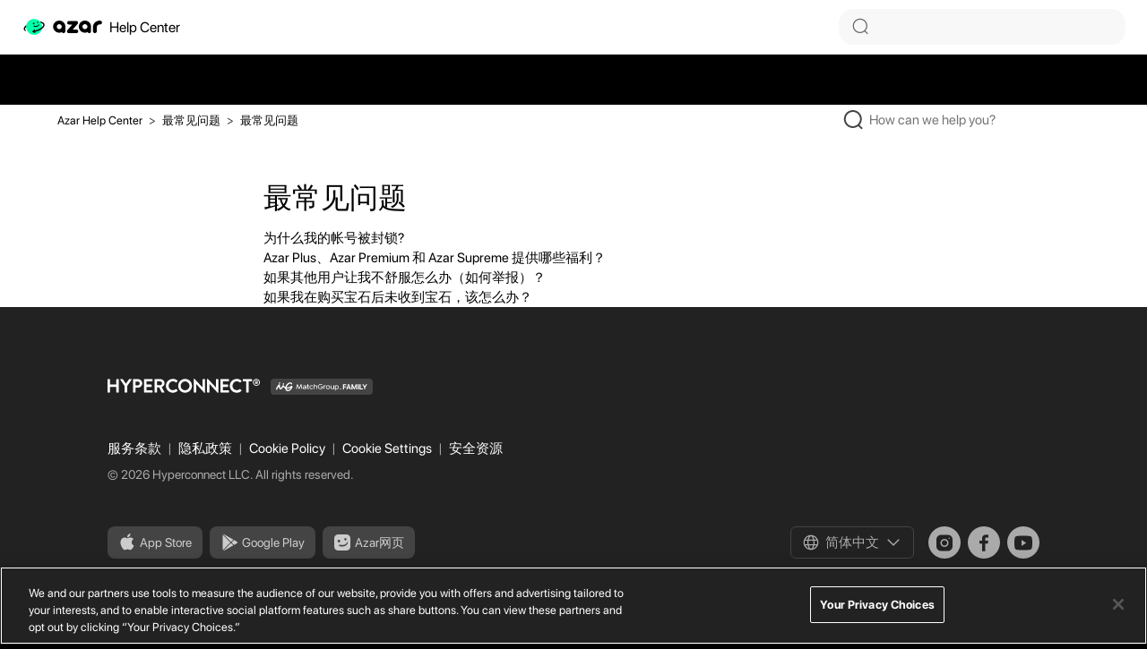

--- FILE ---
content_type: text/html; charset=utf-8
request_url: https://help.azarlive.com/hc/zh-cn/sections/360009506374-%E6%9C%80%E5%B8%B8%E8%A7%81%E9%97%AE%E9%A2%98
body_size: 20791
content:
<!DOCTYPE html>
<html dir="ltr" lang="zh-CN">
<head>
  <meta charset="utf-8" />
  <!-- v26880 -->


  <title>最常见问题 &ndash; Azar Help Center</title>

  <meta name="csrf-param" content="authenticity_token">
<meta name="csrf-token" content="hc:meta:server:Yg11AAB3l_u7qgjlWvsUXcC-wiH86agA7y2aLUl8CBlPnqaFdaUjtAQblinWMfyInUy_coSV_-B4xw3ybJllbQ">

  <link rel="canonical" href="https://help.azarlive.com/hc/zh-cn/sections/360009506374-%E6%9C%80%E5%B8%B8%E8%A7%81%E9%97%AE%E9%A2%98">
<link rel="alternate" hreflang="ar" href="https://help.azarlive.com/hc/ar/sections/360009506374-%D8%A7%D9%84%D8%A3%D8%B3%D8%A6%D9%84%D8%A9-%D8%A7%D9%84%D8%A3%D9%83%D8%AB%D8%B1-%D8%B4%D9%8A%D9%88%D8%B9%D9%8B%D8%A7">
<link rel="alternate" hreflang="az" href="https://help.azarlive.com/hc/az/sections/360009506374-Frequently-Asked-Questions">
<link rel="alternate" hreflang="de" href="https://help.azarlive.com/hc/de/sections/360009506374-h%C3%A4ufig-gestellte-Fragen">
<link rel="alternate" hreflang="en-us" href="https://help.azarlive.com/hc/en-us/sections/360009506374-Frequently-Asked-Questions">
<link rel="alternate" hreflang="es" href="https://help.azarlive.com/hc/es/sections/360009506374-Preguntas-M%C3%A1s-Frecuentes">
<link rel="alternate" hreflang="fr-fr" href="https://help.azarlive.com/hc/fr-fr/sections/360009506374-Questions-fr%C3%A9quentes">
<link rel="alternate" hreflang="hi-in" href="https://help.azarlive.com/hc/hi-in/sections/360009506374-Frequently-Asked-Questions">
<link rel="alternate" hreflang="id" href="https://help.azarlive.com/hc/id/sections/360009506374-Pertanyaan-Umum">
<link rel="alternate" hreflang="it" href="https://help.azarlive.com/hc/it/sections/360009506374-Frequently-Asked-Questions">
<link rel="alternate" hreflang="ja" href="https://help.azarlive.com/hc/ja/sections/360009506374-Frequently-Asked-Questions">
<link rel="alternate" hreflang="ko" href="https://help.azarlive.com/hc/ko/sections/360009506374-%EA%B0%80%EC%9E%A5-%EC%9E%90%EC%A3%BC-%EB%AC%BB%EB%8A%94-%EC%A7%88%EB%AC%B8">
<link rel="alternate" hreflang="pt-br" href="https://help.azarlive.com/hc/pt-br/sections/360009506374-Perguntas-Mais-Frequentes">
<link rel="alternate" hreflang="sv" href="https://help.azarlive.com/hc/sv/sections/360009506374-Frequently-Asked-Questions">
<link rel="alternate" hreflang="th" href="https://help.azarlive.com/hc/th/sections/360009506374-%E0%B8%84%E0%B8%B3%E0%B8%96%E0%B8%B2%E0%B8%A1%E0%B8%97%E0%B8%B5-%E0%B8%9E%E0%B8%9A%E0%B8%9A-%E0%B8%AD%E0%B8%A2">
<link rel="alternate" hreflang="tr" href="https://help.azarlive.com/hc/tr/sections/360009506374-S%C4%B1k%C3%A7a-Sorulan-Sorular">
<link rel="alternate" hreflang="vi" href="https://help.azarlive.com/hc/vi/sections/360009506374-Nh%E1%BB%AFng-c%C3%A2u-h%E1%BB%8Fi-th%C6%B0%E1%BB%9Dng-g%E1%BA%B7p">
<link rel="alternate" hreflang="x-default" href="https://help.azarlive.com/hc/en-us/sections/360009506374-Frequently-Asked-Questions">
<link rel="alternate" hreflang="zh" href="https://help.azarlive.com/hc/zh-tw/sections/360009506374-%E5%B8%B8%E8%A6%8B%E5%95%8F%E9%A1%8C">
<link rel="alternate" hreflang="zh-cn" href="https://help.azarlive.com/hc/zh-cn/sections/360009506374-%E6%9C%80%E5%B8%B8%E8%A7%81%E9%97%AE%E9%A2%98">
<link rel="alternate" hreflang="zh-tw" href="https://help.azarlive.com/hc/zh-tw/sections/360009506374-%E5%B8%B8%E8%A6%8B%E5%95%8F%E9%A1%8C">

  <link rel="stylesheet" href="//static.zdassets.com/hc/assets/application-f34d73e002337ab267a13449ad9d7955.css" media="all" id="stylesheet" />
    <!-- Entypo pictograms by Daniel Bruce — www.entypo.com -->
    <link rel="stylesheet" href="//static.zdassets.com/hc/assets/theming_v1_support-e05586b61178dcde2a13a3d323525a18.css" media="all" />
  <link rel="stylesheet" type="text/css" href="/hc/theming_assets/1076102/1540368/style.css?digest=54506961023513">

  <link rel="icon" type="image/x-icon" href="/hc/theming_assets/01JMGBZRSQTHN9TEMPNBPMTHG9">

    <script src="//static.zdassets.com/hc/assets/jquery-ed472032c65bb4295993684c673d706a.js"></script>
    <script async src="https://www.googletagmanager.com/gtag/js?id=G-B9T7C9MSLK"></script>
<script>
  window.dataLayer = window.dataLayer || [];
  function gtag(){dataLayer.push(arguments);}
  gtag('js', new Date());
  gtag('config', 'G-B9T7C9MSLK');
</script>


  <meta content="width=device-width, initial-scale=1.0, maximum-scale=1" name="viewport" />
<link href="https://fonts.googleapis.com/css2?family=Noto+Sans+KR:wght@200;300;400;700&display=swap" rel="stylesheet" />
<link href="https://fonts.googleapis.com/css2?family=Poppins:wght@100;200;300;400;700&display=swap&subset=latin" rel="stylesheet" />
<script type="text/javascript" src="https://cdn.cookielaw.org/consent/9c1acaeb-477e-4ae1-924e-2d273cfacb94/OtAutoBlock.js" ></script>
<!-- <script src="https://cdn.cookielaw.org/scripttemplates/otSDKStub.js" data-document-language="true" type="text/javascript" charset="UTF-8" data-domain-script="9c1acaeb-477e-4ae1-924e-2d273cfacb94" ></script> -->
<script>

  const hasVisitedBefore = localStorage.getItem('hasVisited');


  const queryString = window.location.search;
  const checkAtt = queryString.includes('att_accepted');
  const isDisableAttAccepted = queryString.includes('att_accepted=false');
  if (isDisableAttAccepted || hasVisitedBefore) {
  localStorage.setItem('hasVisited', 'true');
	}
else{
var head= document.getElementsByTagName('head')[0];
var script= document.createElement('script');
script.type= 'text/javascript';
script.src= 'https://cdn.cookielaw.org/scripttemplates/otSDKStub.js';
script.setAttribute("data-domain-script", "9c1acaeb-477e-4ae1-924e-2d273cfacb94");
head.appendChild(script)
function OptanonWrapper() { } 
  		(function(i,s,o,g,r,a,m){i['GoogleAnalyticsObject']=r;i[r]=i[r]||function(){
 		(i[r].q=i[r].q||[]).push(arguments)},i[r].l=1*new Date();a=s.createElement(o),
 		m=s.getElementsByTagName(o)[0];a.async=1;a.src=g;m.parentNode.insertBefore(a,m)
 		})(window,document,'script','//www.google-analytics.com/analytics.js','ga');

		ga('create', 'UA-226719158-1', 'auto');
		ga('send', 'pageview');
}
</script>
<script>
  var myDC = `搜索`;
  var myES = `请输入有效的电子邮件地址`;
</script>
<script async="" src="//www.google-analytics.com/analytics.js"></script>
  <script type="text/javascript" src="/hc/theming_assets/1076102/1540368/script.js?digest=54506961023513"></script>
</head>
<body class="">
  
  
  

  <style>
  .menu-box {
  	z-index: 2;
  }
  .menu-box.active {
  	display: flex;
  }
  .menu-box-links {
  	display: flex;
  	flex-direction: column;
  	padding: 0px 12px 16px 12px;
  	margin-top: 8px;
  }
  .menu-box-links a {
  	display: flex;
  	align-items: center;
  	height: 64px;
  	padding: 16px 12px;
  	text-decoration: none;
  }
  .menu-box-links a:active {
  	background: var(--gray60);
    transform: scale(0.97);
    border-radius: 8px;
    text-decoration: none;
    transition: transform 0.3s;
  }
  .menu-box-links a span {
  	flex: 1;
  	font-size: 17px;
  }
  .menu-box-search {
  	display: flex;
    height: 56px;
  	padding: 16px 16px 8px 16px;
  }
  .menu-box-search .search:before {
  	background: var(--gray30);
  }
  .menu-box-search .search input{
  	background: var(--gray30);
  	border-radius: 8px;
  }
  .menu-box-search .header-search {
  	display: block;
  	width: 100%;
  	border: none;
  }
  [dir="rtl"] .menu-box-search .search input[type="search"] {
    padding-left: 14px;
    padding-right: 42px;
	}
  .logo a {
  	display: flex;
  	align-items: center;
    width: 100%;
  	color: var(--white);
  }
  .logo a:hover, .logo a:focus {
  	text-decoration: none !important;
  }
  /***** Header *****/
  .header {
    background-color: var(--white);
    width: 100%;
    z-index: 1000001;
    position: fixed;
    color: var(--white);
  }
  .header .header-inner {
    margin: 0 auto;
    height: 60px;
    padding: 0px 24px;
    position: relative;
    align-items: center;
    display: flex;
    justify-content: space-between;
  	background-color: var(--black);
  }
  .header-inner.white-header {
    background-color: var(--white);
    color: $color_1;
  }
  .header-shadow {
  	box-shadow: 0px 4px 8px rgba(0, 0, 0, 0.02);
  }
  .white-header .logo a {
  	color: var(--black);
  }
  .white-header .logo img {
    content:url("/hc/theming_assets/01JYQT15BNSQEGXB2ZE0PK9SYK");
  }
  .white-header .menu-icon img {
 	  content:url("/hc/theming_assets/01JYQT14WJ5FSD7SR2M7CNTZP8");
  }
	.logo img {
    height: 28px;
  }

  @media (max-width: 980px) {
    .header .header-inner {
      margin: 0 auto;
      height: 56px;
      padding: 0px;
    }

  	.logo img {
  		height: 22.5px;
  	}
  	.logo img {
			content:url("/hc/theming_assets/01JYQT115Q3095H0G8E05SK45Y");
    }
		.white-header .logo img {
			content:url("/hc/theming_assets/01JYQT0Y4K5KKADVN3GM29CQGH");
    }
  	[dir=rtl] .menu-box-search .search:before {
      right: 14px;
      left: auto;
		}
  }

  .logo {
    font-family: 'SF Pro Display';
    font-weight: 400;
    font-size: 16px;
    line-height: 19px;
    display: flex;
    flex-direction: row;
    align-items: center;
  }
  .logo a {
    display: flex;
  }

  .logo-rtl-area {
  	width: 8px;
  	height: 2px;
  }

  .menu-icon {
    display: none;
    height: 44px;
  	width: 44px;
    position: absolute;
    top: 6px;
    right: 6px;
  	padding: 10px;
  }
  .menu-icon img {
    height: 24px;
  	width: 24px;
  }
  [dir=rtl] .menu-icon {
    left: 6px;
  	right: auto;
  }

  .app-home-icon {
    display: none;
    height: 44px;
  	width: 44px;
    position: absolute;
    top: 6px;
    right: 50px;
  	padding: 10px;
  }
  .app-home-icon img {
    height: 24px;
  	width: 24px;
  }
  .white-header .app-home-icon img {
    content: url("/hc/theming_assets/01JYQT0Y5SN5RDYK9ARSVR2KYD")
  }
  [dir=rtl] .app-home-icon {
    left: 50px;
  	right: auto;
  }
  .header-logo-rtl-area {
    width: 0px;
  	height: 2px;
  }
  @media (max-width: 980px) {
    .menu-icon {
      display: flex;
    }
  	.header-logo-rtl-area {
      width: 16px;
    }
  }

  .menu-box {
    display: none;
    position: absolute;
    left: 0px;
    top: 0;
    height: 100vh;
    background-color: var(--white);
    width: 100%;
    flex-direction: column;
  }

  .menu-icon.active + .menu-box {
    display: flex;
  }

  .header-search {
    height: 40px;
    display: none;
    font-size: 16px;
  }

  .menu-category-img {
  	height: 32px;
  	width: 32px;
  	margin-right: 8px;
  }
  [dir=rtl] .menu-category-img {
  	margin-right: 0px;
  	margin-left: 8px;
  }

  @media (min-width: 981px) {
    .white-header .header-search {
      display: block;
    }
  }

  .from-app .logo {
  	display: none;
  }
  .from-app .from-app-header {
  	display: flex;
  }

  .white-header .from-app-header .app-close-button img {
    content:url("/hc/theming_assets/01JYQT14Z752GXSDNCGTYD3JTK");
  }
  .from-app-header .app-back-button img {
  	content:url("/hc/theming_assets/01JYQT14WGFFK9S85BGTVVHZ4J");
  }
  .white-header .from-app-header .app-back-button img {
    content:url("/hc/theming_assets/01JYQT14ZBEBHH7Z4DBZCTQSZC");
  }
  .from-app-header .app-close-button img {
 	  content:url("/hc/theming_assets/01JYQT152FK42HG3S5J87TG8T4");
  }
  .app-close-button {
  	display: none;
  	justify-content: center;
  	align-items: center;
  	width: 44px;
		height: 44px;
  	background: transparent;
  	border: none;
  }
  .app-back-button {
  	display: none;
  	justify-content: center;
  	align-items: center;
  	width: 44px;
		height: 44px;
  	background: transparent;
  	border: none;
  }
  [dir=rtl] .app-back-button {
  	transform: scaleX(-1);
  }
  .from-app-header {
  	display: none;
  	align-items: center;
  }
  .from-app-header span {
		font-style: normal;
    font-weight: 700;
    font-size: 20px;
    line-height: 24px;
    color: var(--white);
  }
  .white-header .from-app-header span {
    color: var(--black);
  }
  [dir=rtl] .ic-arrow {
    transform: rotate(180deg);
  }
  .app-rtl-div {
  	width: 14px;
  	height: 2px;
  }
  * {
  	word-break: break-word;
  }
  .menu-box-header {
  	height: 56px;
  	display: flex;
  	align-items: center;
  	justify-content: flex-end;
		padding: 6px;
  }
  .menu-box-header-close-btn {
    height: 44px;
    width: 44px;
  	display: flex;
  	align-items: center;
  	justify-content: center;
  }
  .header-empty {
  	background: var(--white);
  	height: 56px;
  	position: absolute;
  	top: -56px;
  	left: 0;
  	right: 0;
  }
</style>

<header class="header">
  <div class="header-empty"></div>
  <div class="header-inner">
  	<div class="from-app-header">
      <button class="app-close-button">
      	<img src="/hc/theming_assets/01JYQT14Z752GXSDNCGTYD3JTK" alt="close" data-ot-ignore>
      </button>
      <button class="app-back-button">
      	<img src="/hc/theming_assets/01JYQT14ZBEBHH7Z4DBZCTQSZC" alt="back" data-ot-ignore>
      </button>
      <div class="app-rtl-div"></div>
      <span>Help Center</span>
    </div>
    <div class="logo">
      <div class="header-logo-rtl-area"></div>
      <a title="主页" href="/hc/zh-cn">
        <img src="/hc/theming_assets/01JYQT0XYPGWKF8QYDVN6A8TX9" alt="徽标" class="logo azar-logo" style="border:none;" data-ot-ignore>
      	<div class="logo-rtl-area"></div>
      	Help Center
      </a>
    </div>
    <div class='app-home-icon'>
      <a title="主页" href="/hc/zh-cn">
      <img src="/hc/theming_assets/01JYQT11J4V2WQ1VTZC0E9033F" alt="home" data-ot-ignore>
      </a>
    </div>
    <div class='menu-icon'>
      <img src="/hc/theming_assets/01JYQT14ZGV47150C1C4K17S90" alt="" class="menu-icon-img" data-ot-ignore>
    </div>

    <div class="header-search-area">
    	<form role="search" class="search header-search" data-search="" data-instant="true" autocomplete="off" action="/hc/zh-cn/search" accept-charset="UTF-8" method="get"><input type="hidden" name="utf8" value="&#x2713;" autocomplete="off" /><input type="search" name="query" id="query" placeholder="" autocomplete="off" aria-label="" /></form>
    </div>

    <div class='menu-box'>
      <div class="menu-box-header">
        <div class="menu-box-header-close-btn">
          <img src="/hc/theming_assets/01JYQT14Z752GXSDNCGTYD3JTK" data-ot-ignore />
        </div>
      </div>
      <div class="menu-box-search">
      	<form role="search" class="search header-search" data-search="" action="/hc/zh-cn/search" accept-charset="UTF-8" method="get"><input type="hidden" name="utf8" value="&#x2713;" autocomplete="off" /><input type="search" name="query" id="query" placeholder="搜索我们的帮助中心" aria-label="搜索我们的帮助中心" /></form>
      </div>

      <div class="menu-box-links" />
    </div>
  </div>
</header>

<script>
  const API_HOST = 'https://hpcnt.zendesk.com/api/v2/help_center/zh-cn';
  const mMenuEl = document.getElementsByClassName("menu-box-links")[0];

  // fetch mobile menu
  requestWithOptimization(API_HOST+'/categories')
  	.then(res => {
  		for (const category of res.categories) {
  			if (category.id === 360004366054) {
  				continue;
  			}
  			const span = document.createElement("span");
  			span.innerText = category.name;
  			const listEl = document.createElement("a");
  			listEl.href = category.html_url;

  			const imgEl = document.createElement("img");
  			const iconEl = document.createElement("img");
  			let iconSrc = "";
  			imgEl.classList.add("ic-arrow");
  			imgEl.setAttribute('data-ot-ignore', '');

  			imgEl.src = "/hc/theming_assets/01JYQT152QMBQH1HQJJHJAKTRZ";
  			switch(category.id) {
  				case 8360605755033:
  					iconSrc = "/hc/theming_assets/01JYQT11KBSM0CSSTAGFBT7P6X";
  					break;
 				  case 8360691374105:
  					iconSrc = "/hc/theming_assets/01JYQT11P8E84FWWS8DQ0HBM4X";
  					break;
			    case 8360639205017:
  					iconSrc = "/hc/theming_assets/01JYQT14WHQWZ25HFAB8JS7NAA";
  					break;
  			  case 8360708440089:
  					iconSrc = "/hc/theming_assets/01JYQT15JJFBQRM1RMMWQ00W36";
  					break;
  				case 8360683446937:
  					iconSrc = "/hc/theming_assets/01JYQT14X09N05G309GRFTCKS2";
  					break;
  				case 360004411953:
  					iconSrc = "/hc/theming_assets/01JYQT0XD6P91411M67C7FWQX1";
  					break;
  			}

  			if (iconSrc.length > 0) {
  				iconEl.setAttribute('data-ot-ignore', '');
  				iconEl.src = iconSrc;
  				iconEl.classList.add('menu-category-img');
  				listEl.appendChild(iconEl);
  			}

  			listEl.appendChild(span);
  			listEl.appendChild(imgEl);
  			mMenuEl.appendChild(listEl);
  		}
  	})

  const $$ = {};
  $$.on = (el, eventName, cb) => el.addEventListener(eventName, cb);
  $$.qs = (selector, base = document) => base.querySelector(selector);
  $$.remove = (el) => el.parentNode.removeChild(el);

  const moveAppStore = () => {
    window.location = 'https://app.adjust.com/a7qkvr?deep_link=azarlive%3A%2F%2Fdiscover';
  }

  const movePlayStore = () => {
    window.location = 'https://app.adjust.com/9tjch4?redirect=https%3A%2F%2Fplay.google.com%2Fstore%2Fapps%2Fdetails%3Fid%3Dcom.azarlive.android&deep_link=azarlive%3A%2F%2Fdiscover';
  }
  /*
  const handleClick = (cb) => {
    window.location = 'azarlive://app.com/?screen=xxxxx';
    setTimeout(cb, 1000);
  }

  const backAzarBtn = $$.qs('.nav-wrapper a');

  if (/iPhone|iPad|iPod/i.test(navigator.userAgent)) {
    $$.on(backAzarBtn, 'click', () => handleClick(moveAppStore))
  } else if (/Android/i.test(navigator.userAgent)) {
    $$.on(backAzarBtn, 'click', () => handleClick(movePlayStore))
  } else {
    $$.remove(backAzarBtn);
  }
  */
  const menuIcon = $$.qs('.menu-icon');
  const menuBox = $$.qs('.menu-box');
  const header = $$.qs('.header');
  $$.on(menuIcon, 'click', () => {
    menuBox.classList.add('active');
    document.body.style.overflow = 'hidden';
    header.style.zIndex = 2;
  })
  const menuBoxHeaderCloseBtn = $$.qs('.menu-box-header-close-btn');
  $$.on(menuBoxHeaderCloseBtn, 'click', () => {
    menuBox.classList.remove('active');
    document.body.style.overflow = 'auto';
    header.style.zIndex = 1000001;
  })

  let previewBarEl = $('#preview-bar-container');
  let handleToggleDebug = (e) => {
    if (e.key === 'm' && (e.metaKey || e.altKey)) {
      e.preventDefault();
      previewBarEl.toggle();
    }
  };
  document.addEventListener('keydown', handleToggleDebug);
  if (980 >= window.innerWidth) {
		previewBarEl.hide();
 	}

  const pathnameArray = window.location.pathname.split('/');
  const qs = window.location.search;
  const from = qs.includes('from=app');

  if (from) {
    window.sessionStorage.setItem("fromApp", "true");
  }

  const headerInner = $$.qs('.header-inner');

  const handleScroll = function () {

    const windowWidth = window.innerWidth;
    scroll = $(window).scrollTop();
    if (scroll > 0) {
      if (pathnameArray.length === 3) headerInner.classList.add('white-header');
      headerInner.classList.add('header-shadow');
    } else {
      if (pathnameArray.length === 3) headerInner.classList.remove('white-header');
      headerInner.classList.remove('header-shadow');
    }
  };
	$(window).scroll(handleScroll);
	handleScroll();
  if (pathnameArray.length > 3) {
  	headerInner.classList.add('white-header');
  }

  let fromApp = sessionStorage.getItem("fromApp") === 'true';
  if (from || fromApp) {
  	if(location.pathname.split("/").length > 3) {
  		const appHomeIcon = $$.qs('.app-home-icon');
    	appHomeIcon.style.display = 'flex';
  	}
    if (document.referrer == "" || location.pathname.split("/").length < 4) {

      headerInner.classList.add('from-app');

      const appCloseButton = $$.qs('.app-close-button');
      appCloseButton.style.display = 'flex';
      appCloseButton.addEventListener('click', () => {
  			if (window.AzarJs?.closePopup) {
  				window.AzarJs.closePopup();
  			} else {
  				window.close();
  			}
      })
    } else {
      headerInner.classList.add('from-app');

      const appBackButton = $$.qs('.app-back-button');
      appBackButton.style.display = 'flex';
      appBackButton.addEventListener('click', () => {
        window.history.go(-1);
      })
  	}
  }

  if (window.location.pathname.includes('search')) {
  	const headerSearchArea = $$.qs('.header-search-area');
  	headerSearchArea.style.display = 'none';
  }
</script>


  <main role="main">
    <div class="container-divider"></div>
<div class="container">
  <nav class="sub-nav">
    <ol class="breadcrumbs">
  
    <li title="Azar Help Center">
      
        <a href="/hc/zh-cn">Azar Help Center</a>
      
    </li>
  
    <li title="最常见问题">
      
        <a href="/hc/zh-cn/categories/360004366054-%E6%9C%80%E5%B8%B8%E8%A7%81%E9%97%AE%E9%A2%98">最常见问题</a>
      
    </li>
  
    <li title="最常见问题">
      
        <a href="/hc/zh-cn/sections/360009506374-%E6%9C%80%E5%B8%B8%E8%A7%81%E9%97%AE%E9%A2%98">最常见问题</a>
      
    </li>
  
</ol>

    <form role="search" class="search" data-search="" data-instant="true" autocomplete="off" action="/hc/zh-cn/search" accept-charset="UTF-8" method="get"><input type="hidden" name="utf8" value="&#x2713;" autocomplete="off" /><input type="search" name="query" id="query" placeholder="How can we help you?" autocomplete="off" aria-label="How can we help you?" /></form>
    <div class="hidden">zh-cn</div>
  </nav>

  <div class="section-container">
    <section class="section-content">
      <header class="page-header">
        <h1>
          最常见问题
          
        </h1>
        
      </header>

      

      
        <ul class="article-list">
          
          <li class="article-list-item ">
        
        <a href="/hc/zh-cn/articles/360053354214-%E4%B8%BA%E4%BB%80%E4%B9%88%E6%88%91%E7%9A%84%E5%B8%90%E5%8F%B7%E8%A2%AB%E5%B0%81%E9%94%81" class="article-list-link">为什么我的帐号被封锁?</a>
          </li>
          
          <li class="article-list-item ">
        
        <a href="/hc/zh-cn/articles/360053354134-Azar-Plus-Azar-Premium-%E5%92%8C-Azar-Supreme-%E6%8F%90%E4%BE%9B%E5%93%AA%E4%BA%9B%E7%A6%8F%E5%88%A9" class="article-list-link">Azar Plus、Azar Premium 和 Azar Supreme 提供哪些福利？</a>
          </li>
          
          <li class="article-list-item ">
        
        <a href="/hc/zh-cn/articles/360053300714-%E5%A6%82%E6%9E%9C%E5%85%B6%E4%BB%96%E7%94%A8%E6%88%B7%E8%AE%A9%E6%88%91%E4%B8%8D%E8%88%92%E6%9C%8D%E6%80%8E%E4%B9%88%E5%8A%9E-%E5%A6%82%E4%BD%95%E4%B8%BE%E6%8A%A5" class="article-list-link">如果其他用户让我不舒服怎么办（如何举报）？</a>
          </li>
          
          <li class="article-list-item ">
        
        <a href="/hc/zh-cn/articles/360053300194-%E5%A6%82%E6%9E%9C%E6%88%91%E5%9C%A8%E8%B4%AD%E4%B9%B0%E5%AE%9D%E7%9F%B3%E5%90%8E%E6%9C%AA%E6%94%B6%E5%88%B0%E5%AE%9D%E7%9F%B3-%E8%AF%A5%E6%80%8E%E4%B9%88%E5%8A%9E" class="article-list-link">如果我在购买宝石后未收到宝石，该怎么办？</a>
          </li>
          
        </ul>
      

      
    </section>
  </div>
</div>
  </main>

  <style>
  .footer {
    display: flex;
    height: 382px;
    width: 100%;
    flex-direction: column;
    padding: 80px 120px 60px 120px;
    background: var(--gray900);
  }

  .footer-korean {
    height: 438px;
  }

  .footer .footer-logo {
    display: flex;
  }

  .footer .footer-logo .footer-hp {
    height: 16px;
    width: 170px;
  }
  .footer-hp{
    margin-right: 4px;
  }

  .footer .footer-logo .footer-mg {
    height: 18px;
    width: 114px;
  }

  .footer-contents {
    margin-top: 49px;
    color: var(--white);
  }

  .footer-contents .terms-privacy {
    margin-bottom: 8px;
  }

  .terms-privacy span {
    display: inline;
  }

  .terms-privacy span a {
    color: var(--white);
  }

  .terms-privacy span:not(:last-of-type):after {
    content: "|";
    margin-left: 4px;
    margin-right: 4px;
    display: inline-block;
    color: var(--gray500);
  }

  .footer-contents p {
    margin: 0px;
    font-weight: 400;
    font-size: 14px;
    line-height: 20px;
    color: var(--gray500);
  }

  .terms-privacy .block-line {
    display: none;
    margin-bottom: 8px;
  }

  .footer-links {
    display: flex;
    flex-direction: row;
    align-items: center;
    justify-content: space-between;
    margin-top: 48px;
  }

  .footer-left {
    display: flex;
    align-items: center;
  }

  .footer-left a img:nth-child(2) {
    display: none;
    margin-right: 0px;
  }

  .footer-right {
    display: flex;
    height: 36px;
  }

  .footer-contents-info {
    display: flex;
    flex-wrap: wrap;
    max-width: 600px;
  }

  .footer-contents-info li {
    margin-bottom: 8px;
    font-weight: 400;
    font-size: 14px;
    line-height: 20px;
    color: var(--gray500);
  }
  .footer-contents-info li a {
    color: var(--gray500);
  }

  .footer-contents-info .vertical-line {
    margin: 0px 4px;
  }

  .footer-language-selector {
    display: flex;
    justify-content: center;
    align-items: center;
    height: 36px;
    border: 1px solid var(--gray800);
    border-radius: 6px;
  }

  .footer-mobile-language {
    display: none;
  }

  .language-selector {
    height: 36px;
  }

  .language-selector .dropdown-toggle {
    display: flex;
    align-items: center;
    font-weight: 400;
    font-size: 15px;
    line-height: 18px;
    color: var(--gray500);
    height: 36px;
  }
  .language-selector .dropdown-toggle span {
    margin: 0 6px;
  }
  .language-selector .dropdown-toggle::after {
    content: url("/hc/theming_assets/01JYQT0Z36XVEGKJCWGHKK786H");
    width: 20px;
    height: 20px;
  }

  .language-selector .dropdown-menu {
    padding: 24px;
    background: var(--gray800);
    border: none;
    border-radius: 16px;
  }

  .language-selector .dropdown-menu a {
    margin-bottom: 12px;
    padding: 0px;
    color: var(--white);
    font-weight: 700;
    font-size: 13px;
    line-height: 16px;
    opacity: 0.5;
  }
  .language-selector .dropdown-menu a:focus {
    background:white;
  }

  .language-selector .dropdown-menu a:last-child {
    margin-bottom: 0px;
  }

  .language-selector .dropdown-menu a:hover {
    background: transparent;
    opacity: 1;
    color: var(--white);
  }

  .language-selector {
    padding: 0 12px;
  }

  @media (max-width: 980px) {
    .footer {
      height: 100%;
      padding: 72px 36px 32px 36px;
    }
    .footer-logo {
      flex-direction: column;
    }
    .footer-logo .footer-mg {
      margin: 12px 0px 0px 0px;
      margin-left: 0px !important;
    }
    .footer-contents {
      margin-top: 32px;
    }
    .footer-links {
      justify-content: flex-start;
      margin-top: 32px;
    }
    .footer-links .footer-left {
      display: flex;
      margin-right: 0px;
    }
    .footer-links .footer-left a img:nth-child(2) {
      display: flex;
    }
    .footer-desktop-language {
      display: none;
    }
    .footer-mobile-language {
      display: flex;
      margin-top: 32px;
    }
    .footer-contents-info {
      max-width: 375px;
    }
    .footer-contents-info .desktop-only {
      display: none;
    }
    .terms-privacy .block-line {
      display: block;
    }
    .terms-privacy span:nth-child(2):after {
      content: "";
    }
     .terms-privacy span:nth-child(5):after {
      content: "";
    }
  }

  .dropdown-menu-top {
    margin-bottom: 8px;
  }
  .dropdown-menu-end {
    left: 0;
  }
  [dir=rtl] .dropdown-menu-end {
    right: 0;
    left: auto;
  }
  [dir=rtl] .dropdown-menu [role=menuitem] {
    padding: 0;
  }
  .footer-logo-divider {
    width: 8px;
  }
  .footer-language-sns-divider {
    width: 16px;
  }
  @media (max-width: 980px) {
    .footer-language-sns-divider {
      width: 8px;
    }
  }
  .store-button {
  	display: flex;
  	align-items: center;
  	justify-content: center;
  	padding: 8px 12px;
  	background: var(--gray800);
  	color: var(--gray300);
    font-family: 'SF Pro Display';
    font-style: normal;
    font-weight: 400;
    font-size: 14px;
    line-height: 17px;
	  border-radius: 8px;
  }
  @media (max-width: 980px) {
    .store-button {
    	border-radius: 100px;
  		padding: 8px;
    }
  	.store-label {
  		display: none;
  	}
  	.store-button-divider {
  		display: none;
  	}
  }
  .store-button:hover {
  	text-decoration: none;
  	color: var(--white);
  }
  .store-button:focus {
  	text-decoration: none;
  }
  @media (min-width: 981px) {
  	.store-button:hover .desktop-apple-icon {
   		filter: brightness(0) invert(1);
    }
    .store-button:hover .desktop-google-icon {
      filter: brightness(0) invert(1);
    }
    .store-button:hover .desktop-azar-web-icon {
      filter: brightness(0) invert(1);
    }
  }
  @media (max-width: 980px) {
  	.store-button:active .desktop-apple-icon {
      content: url("/hc/theming_assets/01JYQT0XV17K01HMG60TR05BAN");
    }
    .store-button:active .desktop-google-icon {
      filter: brightness(0) invert(1);
    }
    .store-button:active .desktop-azar-web-icon {
      filter: brightness(0) invert(1);
    }
  }
  .sns-button {
    width: 36px;
    height: 36px;
    background: var(--gray500);
    border-radius: 100px;
    display: flex;
    justify-content: center;
    align-items: center;
  }
  @media (min-width: 981px) {
  	.sns-button:hover .instagram-icon {
      filter: invert(39%) sepia(27%) saturate(4%) hue-rotate(47deg) brightness(95%) contrast(93%);
    }
    .sns-button:hover .facebook-icon {
      filter: invert(39%) sepia(27%) saturate(4%) hue-rotate(47deg) brightness(95%) contrast(93%);
    }
    .sns-button:hover .youtube-icon {
      filter: invert(39%) sepia(27%) saturate(4%) hue-rotate(47deg) brightness(95%) contrast(93%);
    }
  }
  @media (max-width: 980px) {
  	.sns-button:active .instagram-icon {
      filter: invert(39%) sepia(27%) saturate(4%) hue-rotate(47deg) brightness(95%) contrast(93%);
    }
    .sns-button:active .facebook-icon {
      filter: invert(39%) sepia(27%) saturate(4%) hue-rotate(47deg) brightness(95%) contrast(93%);
    }
    .sns-button:active .youtube-icon {
      filter: invert(39%) sepia(27%) saturate(4%) hue-rotate(47deg) brightness(95%) contrast(93%);
    }
  }
  .store-button-divider {
  	width: 4px;
  }
	.dropdown-menu[aria-expanded="true"] + .dropdown-toggle::after {
  	transform: rotate(180deg);
  }
</style>

<footer class="footer ">
  <div class="footer-logo">
    <svg width="170" height="16" viewBox="0 0 170 16" fill="none" xmlns="http://www.w3.org/2000/svg" class="footer-hp">
<path d="M0 15.1012V0.898787C0 0.785345 0.0387364 0.688504 0.118976 0.608264C0.196449 0.530792 0.293289 0.489288 0.409498 0.489288H2.40442C2.51786 0.489288 2.6147 0.533558 2.69494 0.619331C2.77242 0.705104 2.81392 0.799179 2.81392 0.898787V6.58473H9.8086V0.898787C9.8086 0.785345 9.84733 0.688504 9.92757 0.608264C10.0078 0.528025 10.1019 0.489288 10.2181 0.489288H12.1909C12.3043 0.489288 12.4012 0.533558 12.4814 0.619331C12.5589 0.705104 12.6004 0.799179 12.6004 0.898787V15.1012C12.6004 15.2146 12.5589 15.3115 12.4703 15.3917C12.3846 15.4692 12.2905 15.5107 12.1909 15.5107H10.2181C10.1047 15.5107 10.0078 15.4664 9.92757 15.3806C9.8501 15.2949 9.8086 15.2008 9.8086 15.1012V9.1607H2.81392V15.1012C2.81392 15.2174 2.77518 15.3142 2.69494 15.3917C2.61747 15.472 2.52063 15.5107 2.40442 15.5107H0.409498C0.296056 15.5107 0.199216 15.472 0.118976 15.3917C0.0387364 15.3142 0 15.2174 0 15.1012Z" fill="white"/>
<path d="M19.0888 15.1012V8.28082L14.1969 1.11736C14.1527 1.05926 14.1333 0.981783 14.1333 0.882175C14.1333 0.768733 14.1693 0.674659 14.2412 0.60272C14.3131 0.530781 14.4128 0.494812 14.5428 0.494812H16.7314C16.8614 0.494812 16.9749 0.558449 17.0745 0.688493L20.5054 5.62184L23.9391 0.688493C24.0387 0.558449 24.1549 0.494812 24.2822 0.494812H26.493C26.623 0.494812 26.7226 0.530781 26.7946 0.60272C26.8665 0.674659 26.9025 0.765966 26.9025 0.882175C26.9025 0.967948 26.8803 1.04542 26.8388 1.11736L21.8833 8.26145V15.1039C21.8833 15.2174 21.8446 15.3142 21.7644 15.3945C21.6841 15.4747 21.5901 15.5134 21.4738 15.5134H19.5011C19.3876 15.5134 19.2908 15.4747 19.2105 15.3945C19.1331 15.317 19.0916 15.2202 19.0916 15.1039L19.0888 15.1012Z" fill="white"/>
<path d="M28.4436 15.1012V0.898787C28.4436 0.785345 28.4823 0.688504 28.5626 0.608264C28.6401 0.530792 28.7369 0.489288 28.8531 0.489288H33.8944C35.2086 0.489288 36.3403 0.954125 37.2838 1.8838C38.2273 2.81347 38.7004 3.92852 38.7004 5.22896C38.7004 6.52939 38.2328 7.69702 37.2949 8.64052C36.3569 9.58403 35.2308 10.0572 33.9165 10.0572H31.2354V15.0984C31.2354 15.2119 31.1966 15.3087 31.1164 15.3889C31.0389 15.4664 30.9421 15.5079 30.8259 15.5079H28.8531C28.7397 15.5079 28.6428 15.4692 28.5626 15.3889C28.4823 15.3115 28.4436 15.2146 28.4436 15.0984V15.1012ZM31.2326 7.44246H33.8058C34.4062 7.44246 34.9098 7.22664 35.3193 6.79778C35.726 6.36891 35.9308 5.84044 35.9308 5.20959C35.9308 4.62301 35.726 4.13051 35.3193 3.72931C34.9126 3.32811 34.4062 3.12889 33.8058 3.12889H31.2326V7.4397V7.44246Z" fill="white"/>
<path d="M40.6289 15.1012V0.898787C40.6289 0.785345 40.6676 0.688504 40.7479 0.608264C40.8254 0.530792 40.9222 0.489288 41.0384 0.489288H49.7679C49.8814 0.489288 49.9782 0.533558 50.0584 0.619331C50.1359 0.705104 50.1774 0.799179 50.1774 0.898787V2.65852C50.1774 2.77197 50.1387 2.86881 50.0584 2.94905C49.9782 3.02652 49.8841 3.06802 49.7679 3.06802H43.4179V6.60686H48.7165C48.8299 6.60686 48.9268 6.64837 49.007 6.73414C49.0845 6.81991 49.126 6.91122 49.126 7.01083V8.7761C49.126 8.88954 49.0873 8.98638 49.007 9.06386C48.9296 9.14133 48.8327 9.18006 48.7165 9.18006H43.4179V12.9347H49.7679C49.8814 12.9347 49.9782 12.979 50.0584 13.0648C50.1359 13.1505 50.1774 13.2446 50.1774 13.3442V15.104C50.1774 15.2174 50.1387 15.3142 50.0584 15.3945C49.9782 15.472 49.8841 15.5135 49.7679 15.5135H41.0384C40.925 15.5135 40.8281 15.4747 40.7479 15.3945C40.6676 15.317 40.6289 15.2202 40.6289 15.104V15.1012Z" fill="white"/>
<path d="M52.4129 15.1012V0.898787C52.4129 0.785345 52.4517 0.688504 52.5319 0.608264C52.6094 0.530792 52.7062 0.489288 52.8224 0.489288H58.9566C60.2432 0.489288 61.3444 0.940289 62.2603 1.83953C63.1761 2.74153 63.6326 3.82891 63.6326 5.09891C63.6326 6.07286 63.3421 6.94166 62.7638 7.70532C62.1855 8.47174 61.4164 9.04725 60.459 9.43185L63.3974 14.8798C63.4417 14.9379 63.4611 15.0099 63.4611 15.0957C63.4611 15.2091 63.4251 15.3059 63.3532 15.3862C63.2812 15.4637 63.1733 15.5052 63.0322 15.5052H60.78C60.6084 15.5052 60.495 15.4415 60.4369 15.3115L57.5842 9.62553H55.2019V15.0957C55.2019 15.2091 55.1632 15.3059 55.083 15.3862C55.0055 15.4637 54.9087 15.5052 54.7924 15.5052H52.8197C52.7062 15.5052 52.6094 15.4664 52.5291 15.3862C52.4489 15.3087 52.4102 15.2119 52.4102 15.0957L52.4129 15.1012ZM55.2241 7.33455H58.7214C59.2942 7.33455 59.7894 7.11874 60.2128 6.68987C60.6333 6.261 60.8464 5.74637 60.8464 5.14595C60.8464 4.54554 60.6361 4.08347 60.2128 3.67674C59.7894 3.27 59.2942 3.06525 58.7214 3.06525H55.2241V7.33455Z" fill="white"/>
<path d="M72.8881 0.276245C73.9451 0.276245 74.8858 0.439491 75.7104 0.76875C76.5321 1.09801 77.3234 1.59881 78.0816 2.27117C78.1812 2.35694 78.231 2.45655 78.231 2.57276C78.231 2.68897 78.1867 2.78857 78.1009 2.87435L76.7922 4.22459C76.6207 4.39613 76.4408 4.39613 76.2554 4.22459C75.8266 3.83722 75.3175 3.5301 74.7309 3.30321C74.1443 3.07356 73.5522 2.96012 72.949 2.96012C71.6043 2.96012 70.4699 3.44986 69.5485 4.42933C68.6271 5.40881 68.1651 6.58474 68.1651 7.95711C68.1651 8.84528 68.3726 9.66704 68.7876 10.4252C69.2027 11.1833 69.7782 11.7865 70.5141 12.2375C71.2501 12.6885 72.0691 12.9126 72.9711 12.9126C74.1443 12.9126 75.2372 12.5059 76.2527 11.6896C76.4519 11.5319 76.6317 11.5319 76.7894 11.6896L78.1203 13.062C78.1922 13.1339 78.2282 13.2197 78.2282 13.3193C78.2282 13.4494 78.1839 13.5545 78.0982 13.6403C76.6677 15.0265 74.9301 15.721 72.8854 15.721C71.4826 15.721 70.1849 15.3779 68.9924 14.6917C67.7971 14.0055 66.8591 13.0758 66.1701 11.9027C65.484 10.7295 65.1409 9.43463 65.1409 8.02075C65.1409 6.60687 65.484 5.30367 66.1701 4.11668C66.8563 2.92969 67.7943 1.99171 68.9813 1.30553C70.1683 0.619339 71.4687 0.276245 72.8854 0.276245H72.8881Z" fill="white"/>
<path d="M79.8606 11.9027C79.1744 10.7295 78.8313 9.43463 78.8313 8.02075C78.8313 6.60687 79.1744 5.30367 79.8606 4.11668C80.5468 2.92969 81.4764 1.99171 82.6496 1.30553C83.8228 0.619339 85.1177 0.276245 86.5315 0.276245C87.9454 0.276245 89.2458 0.619339 90.4245 1.30553C91.6032 1.99171 92.5384 2.92969 93.2246 4.11668C93.9108 5.30367 94.2539 6.6041 94.2539 8.02075C94.2539 9.43739 93.9108 10.7323 93.2246 11.9027C92.5384 13.0758 91.606 14.0055 90.4245 14.6917C89.2458 15.3779 87.9482 15.721 86.5315 15.721C85.1149 15.721 83.82 15.3779 82.6496 14.6917C81.4764 14.0055 80.5468 13.0758 79.8606 11.9027ZM81.6203 8.02075C81.6203 9.36545 82.099 10.5192 83.0563 11.4849C84.0137 12.4505 85.173 12.932 86.5315 12.932C87.4169 12.932 88.2415 12.7106 88.9996 12.2679C89.7577 11.8252 90.3581 11.2276 90.8008 10.4777C91.2435 9.72791 91.4649 8.90892 91.4649 8.02075C91.4649 7.13258 91.2435 6.30805 90.8008 5.54162C90.3581 4.77796 89.7577 4.17202 88.9996 3.72931C88.2415 3.28661 87.4197 3.06526 86.5315 3.06526C85.6434 3.06526 84.8271 3.28661 84.0745 3.72931C83.3247 4.17202 82.7271 4.77796 82.2844 5.54162C81.8417 6.30805 81.6203 7.13258 81.6203 8.02075Z" fill="white"/>
<path d="M96.1436 15.1012V0.663608C96.1436 0.550166 96.1823 0.456092 96.2625 0.384153C96.34 0.312214 96.4368 0.276245 96.5531 0.276245H96.874C97.0179 0.276245 97.1396 0.326049 97.2392 0.425657L105.991 9.75835H106.032V0.898794C106.032 0.785351 106.071 0.688511 106.151 0.608271C106.229 0.530798 106.326 0.489295 106.442 0.489295H108.415C108.528 0.489295 108.625 0.533565 108.705 0.619338C108.783 0.705111 108.824 0.799186 108.824 0.898794V15.3364C108.824 15.4498 108.78 15.5439 108.694 15.6158C108.608 15.6878 108.514 15.7237 108.415 15.7237H108.113C107.969 15.7237 107.847 15.6739 107.748 15.5743L98.9519 5.87918H98.9077V15.104C98.9077 15.2174 98.8689 15.3143 98.7887 15.3945C98.7112 15.472 98.6144 15.5135 98.4982 15.5135H96.5448C96.4313 15.5135 96.3345 15.4747 96.2542 15.3945C96.174 15.317 96.1353 15.2202 96.1353 15.104L96.1436 15.1012Z" fill="white"/>
<path d="M111.06 15.1012V0.663608C111.06 0.550166 111.099 0.456092 111.179 0.384153C111.256 0.312214 111.353 0.276245 111.469 0.276245H111.79C111.934 0.276245 112.056 0.326049 112.155 0.425657L120.907 9.75835H120.949V0.898794C120.949 0.785351 120.987 0.688511 121.068 0.608271C121.145 0.530798 121.242 0.489295 121.358 0.489295H123.331C123.444 0.489295 123.541 0.533565 123.621 0.619338C123.699 0.705111 123.74 0.799186 123.74 0.898794V15.3364C123.74 15.4498 123.696 15.5439 123.61 15.6158C123.525 15.6878 123.431 15.7237 123.331 15.7237H123.029C122.885 15.7237 122.764 15.6739 122.664 15.5743L113.868 5.87918H113.824V15.104C113.824 15.2174 113.785 15.3143 113.705 15.3945C113.627 15.472 113.531 15.5135 113.414 15.5135H111.461C111.348 15.5135 111.251 15.4747 111.17 15.3945C111.09 15.317 111.052 15.2202 111.052 15.104L111.06 15.1012Z" fill="white"/>
<path d="M125.976 15.1012V0.898787C125.976 0.785345 126.015 0.688504 126.095 0.608264C126.173 0.530792 126.269 0.489288 126.386 0.489288H135.115C135.229 0.489288 135.325 0.533558 135.406 0.619331C135.483 0.705104 135.525 0.799179 135.525 0.898787V2.65852C135.525 2.77197 135.486 2.86881 135.406 2.94905C135.325 3.02652 135.231 3.06802 135.115 3.06802H128.765V6.60686H134.064C134.177 6.60686 134.274 6.64837 134.354 6.73414C134.432 6.81991 134.473 6.91122 134.473 7.01083V8.7761C134.473 8.88954 134.434 8.98638 134.354 9.06386C134.277 9.14133 134.18 9.18006 134.064 9.18006H128.765V12.9347H135.115C135.229 12.9347 135.325 12.979 135.406 13.0648C135.483 13.1505 135.525 13.2446 135.525 13.3442V15.104C135.525 15.2174 135.486 15.3142 135.406 15.3945C135.325 15.472 135.231 15.5135 135.115 15.5135H126.386C126.272 15.5135 126.175 15.4747 126.095 15.3945C126.015 15.317 125.976 15.2202 125.976 15.104V15.1012Z" fill="white"/>
<path d="M144.185 0.276245C145.242 0.276245 146.183 0.439491 147.007 0.76875C147.829 1.09801 148.62 1.59881 149.378 2.27117C149.478 2.35694 149.528 2.45655 149.528 2.57276C149.528 2.68897 149.484 2.78857 149.398 2.87435L148.089 4.22459C147.918 4.39613 147.738 4.39613 147.552 4.22459C147.123 3.83722 146.614 3.5301 146.028 3.30321C145.441 3.07356 144.849 2.96012 144.246 2.96012C142.901 2.96012 141.767 3.44986 140.845 4.42933C139.924 5.40881 139.462 6.58474 139.462 7.95711C139.462 8.84528 139.669 9.66704 140.084 10.4252C140.5 11.1833 141.075 11.7865 141.811 12.2375C142.547 12.6885 143.366 12.9126 144.268 12.9126C145.441 12.9126 146.534 12.5059 147.55 11.6896C147.749 11.5319 147.929 11.5319 148.086 11.6896L149.417 13.062C149.489 13.1339 149.525 13.2197 149.525 13.3193C149.525 13.4494 149.481 13.5545 149.395 13.6403C147.965 15.0265 146.227 15.721 144.182 15.721C142.779 15.721 141.482 15.3779 140.289 14.6917C139.094 14.0055 138.156 13.0758 137.467 11.9027C136.781 10.7295 136.438 9.43463 136.438 8.02075C136.438 6.60687 136.781 5.30367 137.467 4.11668C138.153 2.92969 139.091 1.99171 140.278 1.30553C141.465 0.619339 142.766 0.276245 144.182 0.276245H144.185Z" fill="white"/>
<path d="M154.633 15.1012V3.06802H151.351C151.238 3.06802 151.141 3.02375 151.061 2.93798C150.983 2.85221 150.942 2.75813 150.942 2.65852V0.898787C150.942 0.785345 150.98 0.688504 151.061 0.608264C151.141 0.528025 151.235 0.489288 151.351 0.489288H160.725C160.839 0.489288 160.936 0.533558 161.016 0.619331C161.093 0.705104 161.135 0.799179 161.135 0.898787V2.65852C161.135 2.77197 161.096 2.86881 161.016 2.94905C160.938 3.02652 160.842 3.06802 160.725 3.06802H157.444V15.1012C157.444 15.2146 157.405 15.3115 157.325 15.3917C157.245 15.4692 157.151 15.5107 157.034 15.5107H155.039C154.926 15.5107 154.829 15.472 154.749 15.3917C154.671 15.3142 154.63 15.2174 154.63 15.1012H154.633Z" fill="white"/>
<path d="M162.576 5.64676C162.375 5.16809 162.275 4.66452 162.275 4.14435C162.275 3.62417 162.377 3.12337 162.582 2.6447C162.787 2.16879 163.061 1.75653 163.404 1.41067C163.747 1.06204 164.156 0.788118 164.632 0.583369C165.108 0.37862 165.609 0.276245 166.132 0.276245C166.655 0.276245 167.153 0.381387 167.632 0.588903C168.107 0.796419 168.517 1.07311 168.86 1.4162C169.203 1.75929 169.48 2.16879 169.687 2.6447C169.895 3.1206 170 3.62141 170 4.14435C170 4.66729 169.898 5.16533 169.693 5.644C169.488 6.1199 169.214 6.5294 168.866 6.87249C168.517 7.21559 168.107 7.48951 167.632 7.69426C167.156 7.89901 166.655 8.00138 166.132 8.00138C165.609 8.00138 165.111 7.89901 164.632 7.69426C164.156 7.48951 163.747 7.21559 163.404 6.87249C163.061 6.5294 162.784 6.1199 162.576 5.64676ZM169.151 4.14435C169.151 3.59374 169.015 3.0874 168.747 2.62533C168.478 2.16326 168.113 1.79803 167.651 1.52964C167.189 1.26125 166.683 1.12568 166.132 1.12568C165.581 1.12568 165.083 1.26125 164.618 1.52964C164.154 1.79803 163.786 2.16603 163.517 2.63086C163.249 3.0957 163.113 3.60204 163.113 4.14435C163.113 4.68666 163.249 5.193 163.517 5.65783C163.786 6.12267 164.154 6.49066 164.618 6.75905C165.083 7.02744 165.59 7.16302 166.132 7.16302C166.674 7.16302 167.181 7.02744 167.645 6.75905C168.11 6.49066 168.478 6.12267 168.747 5.65783C169.015 5.193 169.151 4.68666 169.151 4.14435ZM164.693 5.89578V2.37354C164.693 2.31544 164.713 2.2684 164.751 2.22966C164.79 2.19093 164.84 2.17156 164.895 2.17156H166.561C166.918 2.17156 167.228 2.2933 167.49 2.53679C167.751 2.78027 167.883 3.10123 167.883 3.50243C167.883 4.04751 167.629 4.44317 167.12 4.69496L167.615 5.81278C167.629 5.85705 167.637 5.88748 167.637 5.90962C167.637 5.96772 167.618 6.01476 167.579 6.04796C167.54 6.08393 167.49 6.10053 167.435 6.10053H166.854C166.768 6.10053 166.705 6.05073 166.66 5.95112L166.187 4.74753H165.628V5.89578C165.628 5.95389 165.609 6.00092 165.57 6.03966C165.532 6.0784 165.482 6.09776 165.426 6.09776H164.901C164.843 6.09776 164.796 6.0784 164.757 6.03966C164.718 6.00092 164.699 5.95112 164.699 5.89578H164.693ZM165.595 3.95067H166.445C166.575 3.95067 166.68 3.90639 166.76 3.82062C166.843 3.73485 166.885 3.62971 166.885 3.50796C166.885 3.37792 166.843 3.27278 166.76 3.19254C166.677 3.10953 166.572 3.06803 166.445 3.06803H165.595V3.9479V3.95067Z" fill="white"/>
</svg>

    <div class="footer-logo-divider"></div>
    <svg width="114" height="18" viewBox="0 0 114 18" fill="none" xmlns="http://www.w3.org/2000/svg" class="footer-mg">
<rect width="114" height="18" rx="4" fill="#444444"/>
<path fill-rule="evenodd" clip-rule="evenodd" d="M9.85227 5.76032C10.318 5.77096 10.6359 5.42145 10.6769 4.98357C10.7181 4.5457 10.4851 4.01057 10.0203 4.00015C9.55542 3.98973 9.21898 4.51292 9.17799 4.95123C9.137 5.38953 9.38649 5.74969 9.85227 5.76032ZM16.5441 12.1363C17.048 13.3405 17.9958 14.0001 19.1919 14.0001C19.3648 13.9997 19.5373 13.9867 19.7079 13.9612C21.7859 13.6536 24.2085 11.3924 24.3445 8.82678C24.3725 8.31706 24.1183 8.08281 23.9013 7.97622C23.3984 7.72918 22.9608 8.02815 22.4547 8.37394L22.4493 8.37762L22.4482 8.37838C21.6132 8.95102 20.0754 10.0057 17.7911 9.81042C17.9635 9.03302 18.3598 8.19961 18.9519 7.42243C19.841 6.25448 20.9827 5.47643 21.8026 5.47643H21.8262C22.2498 5.48424 22.5704 5.70459 22.7064 6.08081C22.7662 6.24657 22.8951 6.38363 23.0646 6.46184C23.2341 6.54004 23.4305 6.55299 23.6103 6.49784C23.7902 6.44268 23.939 6.32393 24.0239 6.16772C24.1087 6.0115 24.1228 5.83062 24.0629 5.66486C23.7347 4.75547 22.8887 4.17844 21.8551 4.15912C20.5372 4.13546 18.9771 5.09478 17.7809 6.66543C17.1955 7.43393 16.6661 8.41561 16.4145 9.44202C15.6968 9.08925 15.1215 8.50462 14.7856 7.75761C14.6572 7.47236 14.3931 7.29434 14.0788 7.28153C13.4884 7.2583 13.2339 7.70334 12.7304 8.59124L12.7288 8.59414C12.347 9.26728 11.8287 10.1812 11.2841 10.6506C11.1463 10.5524 10.8796 10.2396 10.6617 9.64283C10.3867 8.88996 10.2936 8.00857 10.3994 7.16192C10.4758 6.55233 10.0376 6.31483 9.76638 6.27011C9.24807 6.18457 8.87346 6.57621 8.53444 6.98455C8.26044 7.31453 7.93272 7.77324 7.61255 8.27516C7.24548 8.85284 6.3554 10.3317 6.02038 11.5966C5.97542 11.7665 6.00553 11.9458 6.10408 12.0952C6.20263 12.2446 6.36155 12.3518 6.54588 12.3933C6.73021 12.4347 6.92484 12.4069 7.08697 12.3161C7.2491 12.2253 7.36545 12.0789 7.4104 11.909C7.67357 10.9167 8.37376 9.65498 8.98372 8.72974C9.17032 10.1819 9.8069 11.4317 10.6713 11.8463C11.1868 12.0936 11.7553 12.0278 12.1921 11.6707C12.9488 11.0515 13.555 9.98279 13.9977 9.20127C14.0013 9.19497 14.0048 9.18867 14.0086 9.18238C14.5646 9.92596 15.3498 10.4989 16.2628 10.8271C16.2769 11.2749 16.372 11.7173 16.5441 12.1363ZM17.8785 11.6635C17.8073 11.4905 17.757 11.3107 17.7286 11.1275C19.9612 11.2997 21.6049 10.5129 22.6402 9.87164C22.098 11.1609 20.8345 12.46 19.4805 12.6604C18.7297 12.7707 18.205 12.445 17.8785 11.6635ZM55.6906 9.44503H57.3695V10.4169C57.0561 10.7814 56.4603 11.0074 55.8105 11.0074C54.4876 11.0074 53.4899 10.1095 53.4899 8.91924C53.4899 7.72893 54.4876 6.83105 55.8105 6.83105C56.4049 6.83105 56.8707 7.00038 57.2736 7.36422L57.3035 7.39114L57.8435 6.88575L57.8159 6.8584C57.311 6.36083 56.6181 6.10857 55.7561 6.10857C54.9474 6.10937 54.172 6.40575 53.6002 6.93268C53.0283 7.45961 52.7067 8.17405 52.7058 8.91924C52.7058 10.469 54.0742 11.7297 55.7561 11.7297C56.7494 11.7297 57.5528 11.3852 58.1444 10.7055L58.1535 10.6948V8.72256H55.6906V9.44503ZM60.8264 7.40495C60.4335 7.40495 60.0478 7.61162 59.8348 7.83262V7.59121H59.0507V11.5366H59.8348V9.13407C59.8348 8.51471 60.2075 8.13546 60.6165 8.13546C60.9607 8.13546 61.0856 8.23836 61.2178 8.34755L61.2578 8.38033L61.6819 7.65569L61.6529 7.6355C61.3754 7.44337 61.1306 7.40495 60.8264 7.40495ZM62.6764 7.76258C63.063 7.52458 63.5176 7.39758 63.9825 7.39762C64.6057 7.39831 65.2032 7.62676 65.6439 8.03284C66.0845 8.43893 66.3324 8.98949 66.3331 9.56375C66.3331 9.99218 66.1952 10.411 65.9369 10.7672C65.6786 11.1234 65.3114 11.4011 64.8818 11.565C64.4523 11.729 63.9796 11.7718 63.5236 11.6882C63.0676 11.6046 62.6487 11.3983 62.3199 11.0954C61.9912 10.7924 61.7673 10.4064 61.6766 9.98621C61.586 9.56601 61.6325 9.13047 61.8105 8.73466C61.9885 8.33886 62.2898 8.00057 62.6764 7.76258ZM63.112 10.7642C63.3697 10.9228 63.6726 11.0074 63.9825 11.0074C64.3979 11.0069 64.7961 10.8547 65.0897 10.584C65.3834 10.3134 65.5486 9.94647 65.549 9.56375C65.549 9.27822 65.4571 8.99909 65.285 8.76168C65.1128 8.52427 64.8681 8.33923 64.5818 8.22997C64.2955 8.12071 63.9805 8.09213 63.6765 8.14786C63.3726 8.20358 63.0935 8.34109 62.8744 8.54301C62.6553 8.74493 62.5061 9.00219 62.4456 9.28224C62.3852 9.5623 62.4163 9.85258 62.5349 10.1164C62.6535 10.3802 62.8544 10.6056 63.112 10.7642ZM70.0913 9.93591C70.0913 10.6347 69.4597 10.9997 68.8356 10.9997C68.0689 10.9997 67.7118 10.6206 67.7118 9.80566V7.5909H66.9279V9.77136C66.9279 11.0843 67.557 11.7226 68.8511 11.7226C69.3037 11.7226 69.838 11.5033 70.0913 11.2821V11.5363H70.8754V7.5909H70.0913V9.93591ZM72.486 7.87066C72.7345 7.6234 73.2385 7.39762 73.8275 7.39762C75.0658 7.39762 75.9994 8.33502 75.9999 9.57808C75.9999 10.8409 75.1035 11.7227 73.8199 11.7227C73.3332 11.7227 72.7373 11.4976 72.4864 11.2838V13.2124H71.7019V7.59105H72.486V7.87066ZM73.843 11.0013C74.5039 11.0013 75.2154 10.5496 75.2154 9.55767C75.2154 8.96024 74.7896 8.1201 73.843 8.12119C72.9932 8.12119 72.486 8.65827 72.486 9.55767C72.486 10.8973 73.5247 11.0013 73.843 11.0013ZM34.3638 6.29696H33.5986L31.9223 10.4011L30.2491 6.32192L30.2387 6.29696H29.4735L28.4239 11.4943L28.4147 11.5403H29.217L29.9973 7.77057L31.5326 11.5152L31.5428 11.5403H32.3021L33.8403 7.77057L34.6284 11.5403H35.4228L34.3638 6.29696ZM35.9951 10.339C35.9951 9.39529 36.9156 8.97283 37.8281 8.97283C38.2388 8.9742 38.649 9.00286 39.0553 9.05858L39.126 9.06727C39.0268 8.42251 38.6322 8.09687 37.9527 8.09687C37.2388 8.09687 36.7961 8.35347 36.639 8.46202L36.6018 8.48807L36.2149 7.90496L36.2448 7.88326C36.716 7.54633 37.407 7.39437 37.8827 7.39437C38.7033 7.39437 39.265 7.62535 39.6 8.101C39.9157 8.54451 39.9802 9.16452 39.9802 9.95864V11.5401H39.195V11.1094C38.9464 11.3971 38.394 11.7338 37.727 11.7338C36.7071 11.7338 35.9951 11.1605 35.9951 10.339ZM39.1877 9.77607C38.7026 9.72633 38.2151 9.69974 37.727 9.6964C37.2951 9.6964 36.7879 9.85357 36.7808 10.2964C36.7891 10.743 37.1399 11.0102 37.7197 11.0102C38.5853 11.0102 39.171 10.5157 39.1877 9.77607ZM42.6518 10.8687C42.3361 10.9588 42.1359 10.9644 42.0223 10.8871C41.9326 10.8264 41.8892 10.708 41.8892 10.5259V8.31158H42.7456V7.58846H41.8892V6.29698H41.1047V7.58846H40.5439V8.31202H41.1047V10.5402C41.1047 11.0276 41.2762 11.401 41.5876 11.5912C41.7519 11.6887 41.944 11.7388 42.1394 11.7351C42.3514 11.7351 42.5854 11.6858 42.8375 11.5877L42.8698 11.5749L42.6966 10.8561L42.6518 10.8687ZM46.825 8.64741C46.5435 8.29638 46.1646 8.11815 45.6991 8.11815C44.7732 8.11815 44.0751 8.73968 44.0749 9.56527C44.0749 10.3626 44.8036 11.0113 45.6988 11.0113C46.1651 11.0113 46.542 10.8331 46.8248 10.4818L46.8483 10.4527L47.5031 10.8309L47.4781 10.8646C47.0323 11.4585 46.4532 11.7349 45.6522 11.7349C44.3498 11.7349 43.2896 10.7627 43.2896 9.56527C43.2896 8.3678 44.3493 7.39437 45.6522 7.39437C46.452 7.39437 47.0323 7.67094 47.4781 8.2649L47.5031 8.29855L46.8486 8.6765L46.825 8.64741ZM49.0062 9.38423C49.0062 8.51413 49.6067 8.1251 50.2019 8.1251C50.9855 8.1251 51.3198 8.52108 51.3198 9.44936V11.5402H52.105V9.48539C52.105 8.06388 51.516 7.40132 50.2485 7.40132C49.7356 7.40132 49.2404 7.61277 49.0062 7.8355V6.29698H48.2209V11.5404H49.0062V9.38423ZM14.9359 5.9998C14.8949 6.43789 14.5771 6.78719 14.1113 6.77655C13.6455 6.76591 13.396 6.40554 13.437 5.96746C13.478 5.52937 13.814 5.00596 14.2793 5.0166C14.7446 5.02724 14.9769 5.56193 14.9359 5.9998Z" fill="white"/>
<path d="M78.1133 12.0469C78.4609 12.0469 78.7422 11.7656 78.7422 11.418C78.7422 11.0664 78.4609 10.7891 78.1133 10.7891C77.7617 10.7891 77.4844 11.0664 77.4844 11.418C77.4844 11.7656 77.7617 12.0469 78.1133 12.0469ZM81.9922 12V9.78125H84.2852V8.84766H81.9922V7.33594H84.5039V6.36328H80.8125V12H81.9922ZM88.5039 12H89.7578L87.7969 6.36328H86.4102L84.4531 12H85.6641L86.0938 10.6328H88.0742L88.5039 12ZM87.0703 7.44141H87.0977L87.8203 9.75H86.3477L87.0703 7.44141ZM96.3047 12V6.36328H94.9375L93.3359 10.4102H93.3047L91.7031 6.36328H90.3359V12H91.3867V8.19531H91.418L92.9492 12H93.6914L95.2227 8.19531H95.2539V12H96.3047ZM98.4219 12V6.36328H97.2422V12H98.4219ZM103.004 11.0234H100.539V6.36328H99.3594V12H103.004V11.0234ZM105.586 12V9.89453L107.551 6.36328H106.285L105.02 8.76953H104.992L103.73 6.36328H102.445L104.406 9.89453V12H105.586Z" fill="white"/>
</svg>

  </div>

  <section class="footer-contents">
    
    	<div class="terms-privacy">
      	<span>
          <a target='_blank' rel='noopener noreferrer' href="https://azarlive.com/terms/">
             服务条款
          </a>
        </span>
        <span>
          <a target='_blank' rel='noopener noreferrer' href="https://azarlive.com/policy/">
            隐私政策
          </a>
        </span>
 				<span>
          <a target='_blank' rel='noopener noreferrer' href='https://azarlive.com/home/cookie-policy.html'>
            Cookie Policy
          </a>
        </span>
        <span class='cookieSetting' onclick="window.OneTrust.ToggleInfoDisplay()">
          <a>
            Cookie Settings
          </a>
        </span>
        <span>
          <a href='https://help.azarlive.com/hc/p/safety_resources'>
            安全资源
          </a>
        </span>
      </div>
    

    <p id="all-right-reserved"></p>
  </section>

  <section class="footer-links">
    <div class="footer-left">
      <a target="_blank" rel="noopener noreferrer" href="https://azarlive.onelink.me/fHTc/irjx67uu" class="store-button">
        <img class="desktop-apple-icon" src="/hc/theming_assets/01JYQT14ZA5FYHCZ2N0PA84WZK" data-ot-ignore>
        <div class="store-button-divider"></div>
        <span class="store-label">App Store</span>
    	</a>
      <div class="footer-logo-divider"></div>
      <a target="_blank" rel="noopener noreferrer" href="https://azarlive.onelink.me/fHTc/irjx67uu" class="store-button">
        <img class="desktop-google-icon" src="/hc/theming_assets/01JYQT15K2FKP3H5JZARP7W3S0" data-ot-ignore>
        <div class="store-button-divider"></div>
        <span class="store-label">Google Play</span>
      </a>
      <div class="footer-logo-divider"></div>
      <a target="_blank" rel="noopener noreferrer" href="https://azarlive.com/" class="store-button">
        <img class="desktop-azar-web-icon" src="/hc/theming_assets/01JYQT0ZPQEDC2XXRNG7VZ5AE4" data-ot-ignore>
        <div class="store-button-divider"></div>
        <span class="store-label">Azar网页</span>
      </a>
    </div>

    <div class="footer-right">
      <div class="footer-desktop-language">
        <div class="footer-language-selector">
          
            <div class="dropdown language-selector" aria-haspopup="true">
              <a class="dropdown-toggle">
                <img src="/hc/theming_assets/01JYQT14PARPS5NAGHEW9EJ576" data-ot-ignore>
                <span>简体中文</span>
              </a>
              <span class="dropdown-menu dropdown-menu-end" role="menu">
                
                  <a href="/hc/change_language/ar?return_to=%2Fhc%2Far%2Fsections%2F360009506374-%25D8%25A7%25D9%2584%25D8%25A3%25D8%25B3%25D8%25A6%25D9%2584%25D8%25A9-%25D8%25A7%25D9%2584%25D8%25A3%25D9%2583%25D8%25AB%25D8%25B1-%25D8%25B4%25D9%258A%25D9%2588%25D8%25B9%25D9%258B%25D8%25A7" dir="rtl" rel="nofollow" role="menuitem">
                    العربية
                  </a>
                
                  <a href="/hc/change_language/az?return_to=%2Fhc%2Faz%2Fsections%2F360009506374-Frequently-Asked-Questions" dir="ltr" rel="nofollow" role="menuitem">
                    Azərbaycan
                  </a>
                
                  <a href="/hc/change_language/de?return_to=%2Fhc%2Fde%2Fsections%2F360009506374-h%25C3%25A4ufig-gestellte-Fragen" dir="ltr" rel="nofollow" role="menuitem">
                    Deutsch
                  </a>
                
                  <a href="/hc/change_language/en-us?return_to=%2Fhc%2Fen-us%2Fsections%2F360009506374-Frequently-Asked-Questions" dir="ltr" rel="nofollow" role="menuitem">
                    English (US)
                  </a>
                
                  <a href="/hc/change_language/es?return_to=%2Fhc%2Fes%2Fsections%2F360009506374-Preguntas-M%25C3%25A1s-Frecuentes" dir="ltr" rel="nofollow" role="menuitem">
                    Español
                  </a>
                
                  <a href="/hc/change_language/fr-fr?return_to=%2Fhc%2Ffr-fr%2Fsections%2F360009506374-Questions-fr%25C3%25A9quentes" dir="ltr" rel="nofollow" role="menuitem">
                    Français (France)
                  </a>
                
                  <a href="/hc/change_language/hi-in?return_to=%2Fhc%2Fhi-in%2Fsections%2F360009506374-Frequently-Asked-Questions" dir="ltr" rel="nofollow" role="menuitem">
                    हिन्दी (भारत)
                  </a>
                
                  <a href="/hc/change_language/id?return_to=%2Fhc%2Fid%2Fsections%2F360009506374-Pertanyaan-Umum" dir="ltr" rel="nofollow" role="menuitem">
                    Bahasa Indonesia
                  </a>
                
                  <a href="/hc/change_language/it?return_to=%2Fhc%2Fit%2Fsections%2F360009506374-Frequently-Asked-Questions" dir="ltr" rel="nofollow" role="menuitem">
                    Italiano
                  </a>
                
                  <a href="/hc/change_language/ja?return_to=%2Fhc%2Fja%2Fsections%2F360009506374-Frequently-Asked-Questions" dir="ltr" rel="nofollow" role="menuitem">
                    日本語
                  </a>
                
                  <a href="/hc/change_language/ko?return_to=%2Fhc%2Fko%2Fsections%2F360009506374-%25EA%25B0%2580%25EC%259E%25A5-%25EC%259E%2590%25EC%25A3%25BC-%25EB%25AC%25BB%25EB%258A%2594-%25EC%25A7%2588%25EB%25AC%25B8" dir="ltr" rel="nofollow" role="menuitem">
                    한국어
                  </a>
                
                  <a href="/hc/change_language/pt-br?return_to=%2Fhc%2Fpt-br%2Fsections%2F360009506374-Perguntas-Mais-Frequentes" dir="ltr" rel="nofollow" role="menuitem">
                    Português do Brasil
                  </a>
                
                  <a href="/hc/change_language/sv?return_to=%2Fhc%2Fsv%2Fsections%2F360009506374-Frequently-Asked-Questions" dir="ltr" rel="nofollow" role="menuitem">
                    Svenska
                  </a>
                
                  <a href="/hc/change_language/th?return_to=%2Fhc%2Fth%2Fsections%2F360009506374-%25E0%25B8%2584%25E0%25B8%25B3%25E0%25B8%2596%25E0%25B8%25B2%25E0%25B8%25A1%25E0%25B8%2597%25E0%25B8%25B5-%25E0%25B8%259E%25E0%25B8%259A%25E0%25B8%259A-%25E0%25B8%25AD%25E0%25B8%25A2" dir="ltr" rel="nofollow" role="menuitem">
                    ไทย
                  </a>
                
                  <a href="/hc/change_language/tr?return_to=%2Fhc%2Ftr%2Fsections%2F360009506374-S%25C4%25B1k%25C3%25A7a-Sorulan-Sorular" dir="ltr" rel="nofollow" role="menuitem">
                    Türkçe
                  </a>
                
                  <a href="/hc/change_language/vi?return_to=%2Fhc%2Fvi%2Fsections%2F360009506374-Nh%25E1%25BB%25AFng-c%25C3%25A2u-h%25E1%25BB%258Fi-th%25C6%25B0%25E1%25BB%259Dng-g%25E1%25BA%25B7p" dir="ltr" rel="nofollow" role="menuitem">
                    Tiếng Việt
                  </a>
                
                  <a href="/hc/change_language/zh-tw?return_to=%2Fhc%2Fzh-tw%2Fsections%2F360009506374-%25E5%25B8%25B8%25E8%25A6%258B%25E5%2595%258F%25E9%25A1%258C" dir="ltr" rel="nofollow" role="menuitem">
                    繁體中文
                  </a>
                
              </span>
            </div>
          
        </div>
      </div>

      <div class="footer-language-sns-divider"></div>

      <a target="_blank" class="sns-button" rel="noopener noreferrer" href="https://www.instagram.com/azar_official/">
        <img
           src="/hc/theming_assets/01JYQT11GBVE77WW6ZYFYWJK18"
           class="instagram-icon"
           data-ot-ignore
      	>
      </a>
      <div class="footer-logo-divider"></div>
      <a target="_blank" class="sns-button" rel="noopener noreferrer" href="https://www.facebook.com/azar.app.kr/?brand_redir=451242528327268">
        <img
           src="/hc/theming_assets/01JYQT14CTV5R9SWXW6J6HMNDD"
           class="facebook-icon"
           data-ot-ignore
      	>
      </a>
      <div class="footer-logo-divider"></div>
      <a target="_blank" class="sns-button" rel="noopener noreferrer" href="https://www.youtube.com/c/OfficialAzar/videos">
        <img
           src="/hc/theming_assets/01JYQT15FR91CSKR09EFSQNZXP"
           class="youtube-icon"
           data-ot-ignore
      	>
      </a>
    </div>
  </section>

  <section class="footer-bottom">
    <div class="footer-mobile-language">
      <div class="footer-language-selector">
        
          <div class="dropdown language-selector" aria-haspopup="true">
            <a class="dropdown-toggle">
               <img src="/hc/theming_assets/01JYQT14PARPS5NAGHEW9EJ576" data-ot-ignore>
              <span>简体中文</span>
            </a>
            <span class="dropdown-menu dropdown-menu-end" role="menu">
              
                <a href="/hc/change_language/ar?return_to=%2Fhc%2Far%2Fsections%2F360009506374-%25D8%25A7%25D9%2584%25D8%25A3%25D8%25B3%25D8%25A6%25D9%2584%25D8%25A9-%25D8%25A7%25D9%2584%25D8%25A3%25D9%2583%25D8%25AB%25D8%25B1-%25D8%25B4%25D9%258A%25D9%2588%25D8%25B9%25D9%258B%25D8%25A7" dir="rtl" rel="nofollow" role="menuitem">
                  العربية
                </a>
              
                <a href="/hc/change_language/az?return_to=%2Fhc%2Faz%2Fsections%2F360009506374-Frequently-Asked-Questions" dir="ltr" rel="nofollow" role="menuitem">
                  Azərbaycan
                </a>
              
                <a href="/hc/change_language/de?return_to=%2Fhc%2Fde%2Fsections%2F360009506374-h%25C3%25A4ufig-gestellte-Fragen" dir="ltr" rel="nofollow" role="menuitem">
                  Deutsch
                </a>
              
                <a href="/hc/change_language/en-us?return_to=%2Fhc%2Fen-us%2Fsections%2F360009506374-Frequently-Asked-Questions" dir="ltr" rel="nofollow" role="menuitem">
                  English (US)
                </a>
              
                <a href="/hc/change_language/es?return_to=%2Fhc%2Fes%2Fsections%2F360009506374-Preguntas-M%25C3%25A1s-Frecuentes" dir="ltr" rel="nofollow" role="menuitem">
                  Español
                </a>
              
                <a href="/hc/change_language/fr-fr?return_to=%2Fhc%2Ffr-fr%2Fsections%2F360009506374-Questions-fr%25C3%25A9quentes" dir="ltr" rel="nofollow" role="menuitem">
                  Français (France)
                </a>
              
                <a href="/hc/change_language/hi-in?return_to=%2Fhc%2Fhi-in%2Fsections%2F360009506374-Frequently-Asked-Questions" dir="ltr" rel="nofollow" role="menuitem">
                  हिन्दी (भारत)
                </a>
              
                <a href="/hc/change_language/id?return_to=%2Fhc%2Fid%2Fsections%2F360009506374-Pertanyaan-Umum" dir="ltr" rel="nofollow" role="menuitem">
                  Bahasa Indonesia
                </a>
              
                <a href="/hc/change_language/it?return_to=%2Fhc%2Fit%2Fsections%2F360009506374-Frequently-Asked-Questions" dir="ltr" rel="nofollow" role="menuitem">
                  Italiano
                </a>
              
                <a href="/hc/change_language/ja?return_to=%2Fhc%2Fja%2Fsections%2F360009506374-Frequently-Asked-Questions" dir="ltr" rel="nofollow" role="menuitem">
                  日本語
                </a>
              
                <a href="/hc/change_language/ko?return_to=%2Fhc%2Fko%2Fsections%2F360009506374-%25EA%25B0%2580%25EC%259E%25A5-%25EC%259E%2590%25EC%25A3%25BC-%25EB%25AC%25BB%25EB%258A%2594-%25EC%25A7%2588%25EB%25AC%25B8" dir="ltr" rel="nofollow" role="menuitem">
                  한국어
                </a>
              
                <a href="/hc/change_language/pt-br?return_to=%2Fhc%2Fpt-br%2Fsections%2F360009506374-Perguntas-Mais-Frequentes" dir="ltr" rel="nofollow" role="menuitem">
                  Português do Brasil
                </a>
              
                <a href="/hc/change_language/sv?return_to=%2Fhc%2Fsv%2Fsections%2F360009506374-Frequently-Asked-Questions" dir="ltr" rel="nofollow" role="menuitem">
                  Svenska
                </a>
              
                <a href="/hc/change_language/th?return_to=%2Fhc%2Fth%2Fsections%2F360009506374-%25E0%25B8%2584%25E0%25B8%25B3%25E0%25B8%2596%25E0%25B8%25B2%25E0%25B8%25A1%25E0%25B8%2597%25E0%25B8%25B5-%25E0%25B8%259E%25E0%25B8%259A%25E0%25B8%259A-%25E0%25B8%25AD%25E0%25B8%25A2" dir="ltr" rel="nofollow" role="menuitem">
                  ไทย
                </a>
              
                <a href="/hc/change_language/tr?return_to=%2Fhc%2Ftr%2Fsections%2F360009506374-S%25C4%25B1k%25C3%25A7a-Sorulan-Sorular" dir="ltr" rel="nofollow" role="menuitem">
                  Türkçe
                </a>
              
                <a href="/hc/change_language/vi?return_to=%2Fhc%2Fvi%2Fsections%2F360009506374-Nh%25E1%25BB%25AFng-c%25C3%25A2u-h%25E1%25BB%258Fi-th%25C6%25B0%25E1%25BB%259Dng-g%25E1%25BA%25B7p" dir="ltr" rel="nofollow" role="menuitem">
                  Tiếng Việt
                </a>
              
                <a href="/hc/change_language/zh-tw?return_to=%2Fhc%2Fzh-tw%2Fsections%2F360009506374-%25E5%25B8%25B8%25E8%25A6%258B%25E5%2595%258F%25E9%25A1%258C" dir="ltr" rel="nofollow" role="menuitem">
                  繁體中文
                </a>
              
            </span>
          </div>
        
      </div>
    </div>
  </section>


</footer>

<script>
  const screenHeight = window.innerHeight;
  const main = $$.qs('main');
  const mainHeight = main.getBoundingClientRect().height;
  const footer = $$.qs('footer');
  const footerY = footer.getBoundingClientRect().y;
  const calcHeight = mainHeight + footer.getBoundingClientRect().height;
  const allRightReservedEl = $$.qs('#all-right-reserved');
  allRightReservedEl.innerText = `© ${new Date().getFullYear()} Hyperconnect LLC. All rights reserved.`

  if (screenHeight > calcHeight) {
  	footer.classList.add('absolute-footer');
  } else {
  	footer.classList.remove('absolute-footer');
  }

  window.addEventListener("resize", resizeSetFooter);

  function resizeSetFooter() {
    const screenHeightResize = window.innerHeight;
    const mainResize = $$.qs('main');
  	const footerResize = $$.qs('footer');
    const mainHeightResize = main.getBoundingClientRect().height;
  	const calcHeightResize = mainHeightResize + footerResize.getBoundingClientRect().height;

  	if (screenHeightResize > calcHeightResize) {
      footer.classList.add('absolute-footer');
    } else {
 		  footer.classList.remove('absolute-footer');
 	 	}
  }

  const footerQs = window.location.search;
  const footerFrom = footerQs.includes('from=app');
  const hiddenCookieSettings = footerQs.includes('att_accepted=false');
  if (hiddenCookieSettings) {
  	$$.qs('.cookieSetting').remove();
  }

  let footerFromApp = sessionStorage.getItem("fromApp") === 'true';
  if (footerFrom || footerFromApp) {
    // 웹뷰에서는 스토어 및 아자르웹 링크 미제공
    $(".footer-left").remove();
  }
</script>



  <!-- / -->

  
  <script src="//static.zdassets.com/hc/assets/zh-cn.d7172e3b7906d549dd22.js"></script>
  

  <script type="text/javascript">
  /*

    Greetings sourcecode lurker!

    This is for internal Zendesk and legacy usage,
    we don't support or guarantee any of these values
    so please don't build stuff on top of them.

  */

  HelpCenter = {};
  HelpCenter.account = {"subdomain":"hpcnt","environment":"production","name":"Azar Help Center"};
  HelpCenter.user = {"identifier":"da39a3ee5e6b4b0d3255bfef95601890afd80709","email":null,"name":"","role":"anonymous","avatar_url":"https://assets.zendesk.com/hc/assets/default_avatar.png","is_admin":false,"organizations":[],"groups":[]};
  HelpCenter.internal = {"asset_url":"//static.zdassets.com/hc/assets/","web_widget_asset_composer_url":"https://static.zdassets.com/ekr/snippet.js","current_session":{"locale":"zh-cn","csrf_token":"hc:hcobject:server:aaJwcgEvv8paZRcYr7tTsgm6CVlG3OcgfDFzn8CYUqREMaP3dP0LheXUidQjcbtnVEh0Cj6gsMDr2-RA5X0_0A","shared_csrf_token":null},"usage_tracking":{"event":"section_viewed","data":"[base64]","url":"https://help.azarlive.com/hc/activity"},"current_record_id":null,"current_record_url":null,"current_record_title":null,"current_text_direction":"ltr","current_brand_id":1540368,"current_brand_name":"Azar Help Center","current_brand_url":"https://hpcnt.zendesk.com","current_brand_active":true,"current_path":"/hc/zh-cn/sections/360009506374-%E6%9C%80%E5%B8%B8%E8%A7%81%E9%97%AE%E9%A2%98","show_autocomplete_breadcrumbs":true,"user_info_changing_enabled":false,"has_user_profiles_enabled":false,"has_end_user_attachments":true,"user_aliases_enabled":false,"has_anonymous_kb_voting":true,"has_multi_language_help_center":true,"show_at_mentions":false,"embeddables_config":{"embeddables_web_widget":false,"embeddables_help_center_auth_enabled":false,"embeddables_connect_ipms":false},"answer_bot_subdomain":"static","gather_plan_state":"subscribed","has_article_verification":true,"has_gather":true,"has_ckeditor":false,"has_community_enabled":false,"has_community_badges":true,"has_community_post_content_tagging":false,"has_gather_content_tags":true,"has_guide_content_tags":true,"has_user_segments":true,"has_answer_bot_web_form_enabled":false,"has_garden_modals":false,"theming_cookie_key":"hc-da39a3ee5e6b4b0d3255bfef95601890afd80709-2-preview","is_preview":false,"has_search_settings_in_plan":true,"theming_api_version":1,"theming_settings":{"color_1":"rgba(0, 0, 0, 1)","color_2":"#ffffff","color_3":"rgba(0, 0, 0, 1)","color_4":"rgba(0, 0, 0, 1)","color_5":"#ffffff","font_1":"'Helvetica Neue', Arial, Helvetica, sans-serif","font_2":"'Helvetica Neue', Arial, Helvetica, sans-serif","logo":"/hc/theming_assets/01JMGBZRCF0Q90GFBT3J82ABHR","favicon":"/hc/theming_assets/01JMGBZRSQTHN9TEMPNBPMTHG9","homepage_background_image":"/hc/theming_assets/01JYQT16Y26B8YXV8T74NRF3EE","community_background_image":"/hc/theming_assets/01JYQT17MNRN4FJKR2HT5PXV91","community_image":"/hc/theming_assets/01JYQT1844G70BN5NNEW1G2JS7"},"has_pci_credit_card_custom_field":true,"help_center_restricted":false,"is_assuming_someone_else":false,"flash_messages":[],"user_photo_editing_enabled":true,"user_preferred_locale":"en-us","base_locale":"zh-cn","login_url":"https://hpcnt.zendesk.com/access?brand_id=1540368\u0026return_to=https%3A%2F%2Fhelp.azarlive.com%2Fhc%2Fzh-cn%2Fsections%2F360009506374-%25E6%259C%2580%25E5%25B8%25B8%25E8%25A7%2581%25E9%2597%25AE%25E9%25A2%2598","has_alternate_templates":true,"has_custom_statuses_enabled":false,"has_hc_generative_answers_setting_enabled":true,"has_generative_search_with_zgpt_enabled":false,"has_suggested_initial_questions_enabled":false,"has_guide_service_catalog":true,"has_service_catalog_search_poc":false,"has_service_catalog_itam":false,"has_csat_reverse_2_scale_in_mobile":false,"has_knowledge_navigation":false,"has_unified_navigation":false,"has_unified_navigation_eap_access":false,"has_csat_bet365_branding":false,"version":"v26880","dev_mode":false};
</script>

  
  <script src="//static.zdassets.com/hc/assets/moment-3b62525bdab669b7b17d1a9d8b5d46b4.js"></script>
  <script src="//static.zdassets.com/hc/assets/hc_enduser-9d4172d9b2efbb6d87e4b5da3258eefa.js"></script>
  
  
</body>
</html>

--- FILE ---
content_type: image/svg+xml
request_url: https://help.azarlive.com/hc/theming_assets/01JYQT14CWETAW2AS550QM572Q
body_size: -158
content:
<svg width="20" height="20" viewBox="0 0 20 20" fill="none" xmlns="http://www.w3.org/2000/svg">
<path fill-rule="evenodd" clip-rule="evenodd" d="M9.80492 2.5C6.01323 2.5 2.93945 5.57377 2.93945 9.36547C2.93945 13.1572 6.01323 16.2309 9.80492 16.2309C13.5966 16.2309 16.6704 13.1572 16.6704 9.36547C16.6704 5.57377 13.5966 2.5 9.80492 2.5ZM1.68945 9.36547C1.68945 4.88342 5.32287 1.25 9.80492 1.25C14.287 1.25 17.9204 4.88342 17.9204 9.36547C17.9204 13.8475 14.287 17.4809 9.80492 17.4809C5.32287 17.4809 1.68945 13.8475 1.68945 9.36547Z" fill="#666666"/>
<path fill-rule="evenodd" clip-rule="evenodd" d="M14.5722 14.5229C14.8159 14.2785 15.2117 14.278 15.456 14.5217L18.3927 17.4508C18.6371 17.6945 18.6376 18.0903 18.3939 18.3347C18.1501 18.5791 17.7544 18.5796 17.51 18.3358L14.5733 15.4068C14.3289 15.163 14.3284 14.7673 14.5722 14.5229Z" fill="#666666"/>
</svg>

--- FILE ---
content_type: image/svg+xml
request_url: https://help.azarlive.com/hc/theming_assets/01JYQT11GBVE77WW6ZYFYWJK18
body_size: -172
content:
<svg width="20" height="21" viewBox="0 0 20 21" fill="none" xmlns="http://www.w3.org/2000/svg">
<path fill-rule="evenodd" clip-rule="evenodd" d="M6.24925 1.5H13.7493C16.6443 1.5 19 3.855 19 6.74925V14.2493C19 17.1443 16.645 19.5 13.7507 19.5H6.25075C3.35575 19.5 1 17.145 1 14.2507V6.75075C1 3.85575 3.355 1.5 6.24925 1.5ZM5.5 10.5C5.5 12.9818 7.51825 15 10 15C12.4818 15 14.5 12.9818 14.5 10.5C14.5 8.01825 12.4818 6 10 6C7.51825 6 5.5 8.01825 5.5 10.5ZM14.5 5.25C14.5 5.664 14.836 6 15.25 6C15.664 6 16 5.664 16 5.25C16 4.836 15.664 4.5 15.25 4.5C14.836 4.5 14.5 4.836 14.5 5.25ZM13 10.5C13 12.1569 11.6569 13.5 10 13.5C8.34315 13.5 7 12.1569 7 10.5C7 8.84315 8.34315 7.5 10 7.5C11.6569 7.5 13 8.84315 13 10.5Z" fill="#222222"/>
</svg>

--- FILE ---
content_type: image/svg+xml
request_url: https://help.azarlive.com/hc/theming_assets/01JYQT14ZBEBHH7Z4DBZCTQSZC
body_size: -321
content:
<svg width="24" height="24" viewBox="0 0 24 24" fill="none" xmlns="http://www.w3.org/2000/svg">
<path fill-rule="evenodd" clip-rule="evenodd" d="M16.1363 4.3637C16.4878 4.71517 16.4878 5.28502 16.1363 5.63649L9.77269 12.0001L16.1363 18.3637C16.4878 18.7152 16.4878 19.285 16.1363 19.6365C15.7848 19.988 15.215 19.988 14.8635 19.6365L7.86351 12.6365C7.51203 12.285 7.51203 11.7152 7.86351 11.3637L14.8635 4.3637C15.215 4.01223 15.7848 4.01223 16.1363 4.3637Z" fill="black"/>
</svg>

--- FILE ---
content_type: image/svg+xml
request_url: https://help.azarlive.com/hc/theming_assets/01JYQT0ZPQEDC2XXRNG7VZ5AE4
body_size: 664
content:
<svg width="20" height="20" viewBox="0 0 20 20" fill="none" xmlns="http://www.w3.org/2000/svg">
<path fill-rule="evenodd" clip-rule="evenodd" d="M5.32 1H14.68C17.0659 1 19 2.93413 19 5.32V14.68C19 17.0659 17.0659 19 14.68 19H5.32C2.93413 19 1 17.0659 1 14.68V5.32C1 2.93413 2.93413 1 5.32 1ZM7.68352 8.452C7.68352 9.2738 7.01732 9.94 6.19552 9.94C5.37372 9.94 4.70752 9.2738 4.70752 8.452C4.70752 7.6302 5.37372 6.964 6.19552 6.964C7.01732 6.964 7.68352 7.6302 7.68352 8.452ZM13.6704 7.69542C14.3351 7.57281 14.7669 6.89224 14.6347 6.17531C14.5024 5.45839 13.8563 4.9766 13.1915 5.09921C12.5267 5.22182 12.095 5.90241 12.2272 6.61933C12.3594 7.33626 13.0056 7.81803 13.6704 7.69542ZM6.89439 12.4335C7.00266 12.421 7.1123 12.4301 7.21709 12.46L7.46875 12.5312C7.62638 12.5716 7.71708 12.603 7.79474 12.6299C7.91193 12.6704 7.99944 12.7007 8.2424 12.736C8.73903 12.8081 9.0415 12.8125 9.4375 12.8125C9.95725 12.8361 10.0345 12.8283 10.3352 12.798C10.4868 12.7827 10.6951 12.7616 11.0452 12.736C11.0692 12.7317 11.1541 12.7182 11.2686 12.6999C11.6009 12.647 12.183 12.5543 12.25 12.5312L12.4491 12.46C12.6252 12.3983 12.7976 12.3261 12.9651 12.244C13.3052 12.0828 13.6271 11.8857 13.9252 11.656L14.3572 11.284C14.3895 11.2487 14.4219 11.2142 14.454 11.1798C14.5531 11.0739 14.6505 10.9698 14.7411 10.852C14.8598 10.7079 14.9681 10.5555 15.0651 10.396C15.161 10.2383 15.2451 10.0739 15.3171 9.904C15.3397 9.8447 15.3738 9.79047 15.4174 9.74444C15.4611 9.69841 15.5135 9.66149 15.5715 9.63582C15.6296 9.61015 15.6921 9.59624 15.7555 9.59489C15.819 9.59355 15.8821 9.60481 15.9411 9.628C16.0445 9.67043 16.1298 9.74758 16.1824 9.84615C16.2349 9.94472 16.2514 10.0585 16.2291 10.168C16.1326 10.6509 15.9454 11.111 15.6772 11.524C15.5579 11.7311 15.4215 11.9278 15.2692 12.112C15.1179 12.3032 14.9535 12.4836 14.7772 12.652C14.6043 12.8207 14.4199 12.9771 14.2252 13.12C14.0327 13.263 13.8324 13.3952 13.6252 13.516C13.4113 13.636 13.1909 13.7441 12.9651 13.84L12.7971 13.912L12.2931 14.092C11.3897 14.3583 10.4507 14.4837 9.50914 14.464C9.04703 14.4638 8.58561 14.4277 8.12911 14.356C7.66519 14.2963 7.20741 14.1959 6.76109 14.056C6.65629 14.0261 6.55846 13.9758 6.4731 13.908C6.38774 13.8402 6.31656 13.7563 6.26363 13.661C6.2107 13.5658 6.17704 13.461 6.1646 13.3527C6.15216 13.2445 6.16118 13.1348 6.19112 13.03C6.22106 12.9252 6.2713 12.8273 6.33907 12.742C6.40683 12.6566 6.49077 12.5854 6.58604 12.5325C6.68131 12.4796 6.78611 12.4459 6.89439 12.4335Z" fill="#CCCCCC"/>
</svg>

--- FILE ---
content_type: image/svg+xml
request_url: https://help.azarlive.com/hc/theming_assets/01JYQT15JJFBQRM1RMMWQ00W36
body_size: 552
content:
<svg width="71" height="72" viewBox="0 0 71 72" fill="none" xmlns="http://www.w3.org/2000/svg">
<path d="M64.64 32.8243C64.5371 32.0914 63.98 31.5086 63.2557 31.3543L57.98 30.2229C57.44 28.1529 56.63 26.1986 55.5886 24.39L58.4557 20.1172C58.8671 19.5043 58.8586 18.6986 58.4257 18.0986C57.9543 17.4429 57.2214 16.5214 56.1929 15.4586C55.13 14.3614 54.2686 13.6157 53.6514 13.14C53.0643 12.6814 52.2543 12.6429 51.6243 13.0372L47.1757 15.81C45.2472 14.6486 43.1386 13.7572 40.9057 13.1786L39.8471 8.24145C39.6929 7.52145 39.1057 6.9643 38.3771 6.85716C37.58 6.74145 36.41 6.62573 34.9271 6.62573C33.4014 6.62573 32.2657 6.72859 31.4943 6.84002C30.7571 6.94288 30.1657 7.49573 30.0071 8.2243L28.9443 13.1743C26.7843 13.7314 24.7443 14.5929 22.8629 15.6986L18.59 13.0372C17.9557 12.6429 17.15 12.6857 16.5629 13.14C15.95 13.6157 15.0843 14.3614 14.0214 15.4586C12.9929 16.5214 12.26 17.4429 11.7886 18.0986C11.3557 18.6986 11.3472 19.5043 11.7586 20.1172L14.4286 24.0943C13.3014 25.9929 12.4272 28.0629 11.8614 30.2529L6.73144 31.3543C6.01144 31.5086 5.45429 32.0957 5.34715 32.8243C5.23144 33.6214 5.11572 34.7914 5.11572 36.2743C5.11572 37.8 5.21858 38.9357 5.33001 39.7072C5.43287 40.4443 5.98572 41.0357 6.71429 41.1943L11.8829 42.3043C12.47 44.5457 13.3743 46.6586 14.5486 48.5914L11.7586 52.7486C11.3472 53.3615 11.3557 54.1672 11.7886 54.7672C12.26 55.4229 12.9929 56.34 14.0214 57.4072C15.0843 58.5043 15.9457 59.25 16.5629 59.7257C17.15 60.1843 17.96 60.2229 18.59 59.8286L23.1886 56.9614C24.95 57.96 26.8486 58.7443 28.8543 59.2715L30.0071 64.6372C30.1614 65.3657 30.7529 65.9186 31.4943 66.0214C32.2614 66.1329 33.3971 66.2357 34.9271 66.2357C36.4057 66.2357 37.5757 66.12 38.3771 66.0043C39.11 65.9014 39.6929 65.3443 39.8471 64.62L41 59.2672C43.0786 58.7229 45.0414 57.9 46.8543 56.8457L51.6286 59.82C52.2629 60.2143 53.0686 60.1714 53.6557 59.7172C54.2686 59.2414 55.1343 58.4957 56.1971 57.3986C57.2257 56.3357 57.9586 55.4143 58.43 54.7586C58.8629 54.1586 58.8714 53.3529 58.46 52.74L55.4729 48.2872C56.5571 46.4443 57.4014 44.4429 57.9629 42.3257L63.2771 41.1857C64.0057 41.0314 64.5586 40.44 64.6614 39.6986C64.7686 38.9314 64.8757 37.7957 64.8757 36.2657C64.8714 34.7914 64.7557 33.6214 64.64 32.8243ZM34.9314 49.4443C27.6457 49.4443 21.7186 43.5172 21.7186 36.2314C21.7186 28.9457 27.6457 23.0186 34.9314 23.0186C42.2171 23.0186 48.1443 28.9457 48.1443 36.2314C48.1443 43.5172 42.2171 49.4443 34.9314 49.4443Z" fill="#FFDE6C"/>
</svg>

--- FILE ---
content_type: image/svg+xml
request_url: https://help.azarlive.com/hc/theming_assets/01JYQT15FR91CSKR09EFSQNZXP
body_size: -264
content:
<svg width="20" height="21" viewBox="0 0 20 21" fill="none" xmlns="http://www.w3.org/2000/svg">
<path d="M19.5822 4.99844C19.3522 4.01496 18.6746 3.24054 17.814 2.97768C16.2542 2.5 10 2.5 10 2.5C10 2.5 3.74583 2.5 2.18598 2.97768C1.32559 3.24054 0.647814 4.01496 0.417852 4.99844C0 6.78094 0 10.5001 0 10.5001C0 10.5001 0 14.2192 0.417852 16.0016C0.647814 16.985 1.32559 17.7597 2.18598 18.0225C3.74583 18.5 10 18.5 10 18.5C10 18.5 16.2542 18.5 17.814 18.0225C18.6746 17.7597 19.3522 16.985 19.5822 16.0016C20 14.2192 20 10.5001 20 10.5001C20 10.5001 20 6.78094 19.5822 4.99844ZM7.9999 13.9287V7.07147L13.196 10.5001L7.9999 13.9287Z" fill="#222222"/>
</svg>

--- FILE ---
content_type: image/svg+xml
request_url: https://help.azarlive.com/hc/theming_assets/01JYQT14ZA5FYHCZ2N0PA84WZK
body_size: 67
content:
<svg width="20" height="20" viewBox="0 0 20 20" fill="none" xmlns="http://www.w3.org/2000/svg">
<path d="M14.958 9.74961C14.9762 8.33436 15.7363 6.99522 16.942 6.25395C16.1814 5.16762 14.9073 4.47885 13.5818 4.43738C12.168 4.28899 10.7974 5.28336 10.077 5.28336C9.34265 5.28336 8.23343 4.45211 7.03899 4.47669C5.48209 4.52699 4.03067 5.41216 3.2732 6.77331C1.64495 9.59237 2.85948 13.7354 4.41921 16.0142C5.19957 17.13 6.1116 18.3764 7.30496 18.3322C8.47274 18.2838 8.90888 17.5875 10.3185 17.5875C11.715 17.5875 12.1242 18.3322 13.3418 18.3041C14.5949 18.2837 15.3844 17.1833 16.1373 16.0569C16.698 15.2619 17.1295 14.3831 17.4157 13.4533C15.9431 12.8305 14.9597 11.3485 14.958 9.74961Z" fill="#CCCCCC"/>
<path d="M12.6582 2.93878C13.3414 2.11859 13.678 1.06437 13.5965 0C12.5527 0.109634 11.5885 0.608514 10.896 1.39724C10.2189 2.16787 9.86649 3.20354 9.93311 4.22722C10.9773 4.23798 12.0038 3.75262 12.6582 2.93878Z" fill="#CCCCCC"/>
</svg>

--- FILE ---
content_type: image/svg+xml
request_url: https://help.azarlive.com/hc/theming_assets/01JYQT11P8E84FWWS8DQ0HBM4X
body_size: -247
content:
<svg width="72" height="72" viewBox="0 0 72 72" fill="none" xmlns="http://www.w3.org/2000/svg">
<path d="M36.0003 32.48C42.7602 32.48 48.2403 27 48.2403 20.24C48.2403 13.48 42.7602 8 36.0003 8C29.2403 8 23.7603 13.48 23.7603 20.24C23.7603 27 29.2403 32.48 36.0003 32.48Z" fill="#9F28FF"/>
<path d="M36.2686 63.3187C45.3371 63.3187 53.4971 61.6944 57.95 59.6715C61.1686 58.2101 61.5371 56.4744 61.5371 54.0615C61.5371 52.3644 61.04 49.2144 59.3257 46.7887C53.21 38.1401 43.9271 35.8172 36.2686 35.8344C28.61 35.8172 19.3314 38.1444 13.2114 46.7887C11.4971 49.2144 11 52.3687 11 54.0615C11 56.4744 11.3686 58.2101 14.5871 59.6715C19.04 61.6944 27.2 63.3187 36.2686 63.3187Z" fill="#9F28FF"/>
</svg>

--- FILE ---
content_type: text/javascript; charset=utf-8
request_url: https://help.azarlive.com/hc/theming_assets/1076102/1540368/script.js?digest=54506961023513
body_size: 4383
content:
/*
 * jQuery v1.9.1 included
 */

// 안드로이드 앱 하드코딩 url에 queryString prefix가 ?가 아니고 &로 잘못들어가있어서 처리
if (!window.location.href.includes('?') && window.location.href.includes('&')) {
  window.location.href = window.location.href.replace('&','?');
}

$(document).ready(function () {
    if (getCookie("IS_VIP")=="TRUE") {
      setCookie("IS_VIP","TRUE",0.042);
      SetVIP();
    } else {
      deleteCookie("IS_VIP");
      SetNotVIP();
    }

    var azar_account=getUrlParameter('entry.38573527');
  	var country=getUrlParameter('entry.38573547');
  	var language=getUrlParameter('entry.38438228');
  	var device=getUrlParameter('entry.38438988');
  	var os_type=getUrlParameter('entry.38439008');
  	var os_version=getUrlParameter('entry.39899108');
  	var app_version=getUrlParameter('entry.38574267');
  	var user_email=getUrlParameter('entry.38574287');
  	var net_provider=getUrlParameter('entry.42885707');
  	var GCM_Token=getUrlParameter('entry.43274648');
  	var error_codes=getUrlParameter('entry.55836207');
  	var error_identifier=getUrlParameter('entry.15134161430809');
  	var matata_id=getUrlParameter('entry.24999064244505');
  	var report_id=getUrlParameter('entry.27341617483289');
  	var brand=getUrlParameter('entry.39719197872665');
    setCookie("azar_account",azar_account,1);
    setCookie("country",country,1);
  	setCookie("language",language,1);
  	setCookie("device",device,1);
  	setCookie("os_type",os_type,1);
  	setCookie("os_version",os_version,1);
  	setCookie("app_version",app_version,1);
  	setCookie("user_email",user_email,1);
  	setCookie("net_provider",net_provider,1);
  	setCookie("GCM_Token",GCM_Token,1);
  	setCookie("error_codes",error_codes,1);
  	setCookie("error_identifier",error_identifier,1);
   	setCookie("matata_id",matata_id,1);
  	setCookie("report_id",report_id,1);
  	setCookie("brand",brand,1);
  
    // 챗봇 켜져있으면 필드 자동 채우기
  	if (typeof zE !== 'undefined') {
      zE('messenger:set', 'conversationFields', [
        { id:'38573527',value: getCookie("azar_account") },
        { id:'59177768',value: getCookie("azar_account") },
        { id:'61602768',value: getCookie("azar_account") },
        { id:'38573547',value: getCookie("country") },
        { id:'38438228',value: getCookie("language") },
        { id:'38438988',value: getCookie("device") },
        { id:'38439008',value: getCookie("os_type") },
        { id:'39899108',value: getCookie("os_version") },
        { id:'38574267',value: getCookie("app_version") },
        { id:'42885707',value: getCookie("net_provider") },
        // { id:'43274648',value: getCookie("GCM_Token") },
        { id:'55836207',value: getCookie("error_codes") },
        { id:'15134161430809',value: getCookie("error_identifier") },
        { id:'27341617483289',value: getCookie("report_id") },
        // { id:'anonymous_requester_email',value: getCookie("user_email") },
        { id:'39719197872665',value: getCookie("brand") },
      ]);
  	}

  	//새문의 양식 페이지 설정
    TicketPageSeting();


    // social share popups
    $(".share a").click(function (e) {
        e.preventDefault();
        window.open(this.href, "", "height = 500, width = 500");
    });

    // show form controls when the textarea receives focus or backbutton is used and value exists
    var $commentContainerTextarea = $(".comment-container textarea"),
    $commentContainerFormControls = $(".comment-form-controls, .comment-ccs");

    $commentContainerTextarea.one("focus", function () {
        $commentContainerFormControls.show();
    });

    if ($commentContainerTextarea.val() !== "") {
        $commentContainerFormControls.show();
    }

    // Expand Request comment form when Add to conversation is clicked
    var $showRequestCommentContainerTrigger = $(".request-container .comment-container .comment-show-container"),
      $requestCommentFields = $(".request-container .comment-container .comment-fields"),
      $requestCommentSubmit = $(".request-container .comment-container .request-submit-comment");

    $showRequestCommentContainerTrigger.on("click", function () {
        $showRequestCommentContainerTrigger.hide();
        $requestCommentFields.show();
        $requestCommentSubmit.show();
        $commentContainerTextarea.focus();
    });

    // Mark as solved button
    var $requestMarkAsSolvedButton = $(".request-container .mark-as-solved:not([data-disabled])"),
      $requestMarkAsSolvedCheckbox = $(".request-container .comment-container input[type=checkbox]"),
      $requestCommentSubmitButton = $(".request-container .comment-container input[type=submit]");

    $requestMarkAsSolvedButton.on("click", function () {
        $requestMarkAsSolvedCheckbox.attr("checked", true);
        $requestCommentSubmitButton.prop("disabled", true);
        $(this).attr("data-disabled", true).closest("form").submit();
    });

    // Change Mark as solved text according to whether comment is filled
    var $requestCommentTextarea = $(".request-container .comment-container textarea");

    $requestCommentTextarea.on("keyup", function () {
        if ($requestCommentTextarea.val() !== "") {
            $requestMarkAsSolvedButton.text($requestMarkAsSolvedButton.data("solve-and-submit-translation"));
            $requestCommentSubmitButton.prop("disabled", false);
        } else {
            $requestMarkAsSolvedButton.text($requestMarkAsSolvedButton.data("solve-translation"));
            $requestCommentSubmitButton.prop("disabled", true);
        }
    });

    // Disable submit button if textarea is empty
    if ($requestCommentTextarea.val() === "") {
        $requestCommentSubmitButton.prop("disabled", true);
    }

    // Submit requests filter form in the request list page
    $("#request-status-select, #request-organization-select")
      .on("change", function () {
          search();
      });

    // Submit requests filter form in the request list page
    $("#quick-search").on("keypress", function (e) {
        if (e.which === 13) {
            search();
        }
    });

    function search() {
        window.location.search = $.param({
            query: $("#quick-search").val(),
            status: $("#request-status-select").val(),
            organization_id: $("#request-organization-select").val()
        });
    }

    $(".header .icon-menu").on("click", function (e) {
        e.stopPropagation();
        var menu = document.getElementById("user-nav");
        var isExpanded = menu.getAttribute("aria-expanded") === "true";
        menu.setAttribute("aria-expanded", !isExpanded);
    });

    if ($("#user-nav").children().length === 0) {
        $(".header .icon-menu").hide();
    }

    // Submit organization form in the request page
    $("#request-organization select").on("change", function () {
        this.form.submit();
    });

    // Toggles expanded aria to collapsible elements
    $(".collapsible-nav, .collapsible-sidebar").on("click", function (e) {
        e.stopPropagation();
        var isExpanded = this.getAttribute("aria-expanded") === "true";
        this.setAttribute("aria-expanded", !isExpanded);
    });
  	// ios button:active css 적용안되는 이슈 수정
  	document.ontouchstart = () => {};
  
  // 아티클 못 찾을 시 english 아티클로 이동
  var notDefaultLanguage = window.location.href.indexOf('/en-us/') == -1;
  var isArticle = window.location.href.indexOf('/articles/') > -1;
  var isErrorPage = $(".error-page").length > 0;

  if ( isArticle && notDefaultLanguage && isErrorPage ) {
    var newURL = window.location.href.replace(/(.*\/hc\/)([\w-]+)(\/.*)/, "$1en-us$3");
    window.location.href =  newURL;
  }
});

//새문의 양식 페이지 설정하기
function TicketPageSeting() {
    //입력폼인지 검사
  if (document.location.href.indexOf("requests/new") > -1 || document.location.href.indexOf("/requests") > -1) {
    if(getUrlParameter('ticket_form_id')=="429467"){
      setCookie("IS_VIP","TRUE",0.042);
      SetVIP();
    }else{
      deleteCookie("IS_VIP");
      SetNotVIP();
    }

    setFieldContent("request_custom_fields_38573527",getCookie("azar_account"));
    setFieldContent("request_custom_fields_59177768",getCookie("azar_account"), false, true);
    setFieldContent("request_custom_fields_61602768",getCookie("azar_account"));
    setFieldContent("request_custom_fields_38573547",getCookie("country"));
    setFieldContent("request_custom_fields_38438228",getCookie("language"));
    setFieldContent("request_custom_fields_38438988",getCookie("device"));
    setFieldContent("request_custom_fields_38439008",getCookie("os_type"));
    setFieldContent("request_custom_fields_39899108",getCookie("os_version"));
    setFieldContent("request_custom_fields_38574267",getCookie("app_version"));
    setFieldContent("request_anonymous_requester_email",getCookie("user_email"));
    setFieldContent("request_custom_fields_42885707",getCookie("net_provider"));
    setFieldContent("request_custom_fields_43274648",getCookie("GCM_Token"));
    setFieldContent("request_custom_fields_55836207",getCookie("error_codes"));
   	setFieldContent("request_custom_fields_15134161430809",getCookie("error_identifier"));
    setFieldContent("request_custom_fields_24999064244505",getCookie("matata_id"));
    setFieldContent("request_custom_fields_27341617483289",getCookie("report_id"));
    setFieldContent("request_custom_fields_39719197872665",getCookie("brand"), false, true);
    

    /*
     * 모바일인 경우 os_type필드 autocomplete 
     */
    const os_type_input = $("#request_custom_fields_47482647");
    const nesty_input = os_type_input.next();
    // 카테고리 미선택시 nesty_input 없음
    if (nesty_input[0]) {
      // autocomplete 과정에서 focus 이벤트로 인한 스크롤 방지하기 위해 override
      const originalFocus = nesty_input[0]?.focus;
      nesty_input[0].focus = function() {};

      switch (getCookie("os_type").toLowerCase()) {
        case "android":
          os_type_input.val("android");
          nesty_input.html("Android");
          break;
        case "ios":
          os_type_input.val("ios");
          nesty_input.next().html("iOS");
          break;
      }

      // focus 이벤트 원복
      nesty_input[0].focus = originalFocus;
    }

    //아자르 계정이 있는 경우 모바일로 간주한다.
    // if(getCookie("azar_account")!=""){
    //   HideTicketField("request_custom_fields_38573527");
    //   HideTicketField("request_custom_fields_38573547");
    //   HideTicketField("request_custom_fields_38438988");
    //   HideTicketField("request_custom_fields_38439008");
    //   HideTicketField("request_custom_fields_39899108");
    //   HideTicketField("request_custom_fields_38574267");
    //   HideTicketField("request_custom_fields_42885707");
    //   HideTicketField("request_custom_fields_43274648");
    //   HideTicketField("request_custom_fields_38438228")
    // }else{
    //   ShowTicketField("request_custom_fields_38573547");
    //   ShowTicketField("request_custom_fields_38438988");
    //   ShowTicketField("request_custom_fields_38439008");
    //   ShowTicketField("request_custom_fields_39899108");
    //   ShowTicketField("request_custom_fields_38574267");
    //   ShowTicketField("request_custom_fields_42885707");
    //   ShowTicketField("request_custom_fields_38438228");
    //   HideTicketField("request_custom_fields_38438228");
    //   HideTicketField("request_custom_fields_38439008");
    //   HideTicketField("request_custom_fields_43274648")
  	// }
    //스크롤 상단으로 이동
    window.scrollTo(0, 0);
  }
}

//쿠키값 설정하기
function setCookie(cname, cvalue, exdays) {
    //값을 true로 반환하기 때문에
    if (cvalue === true || cvalue == undefined) return;
    var d = new Date();
    d.setTime(d.getTime() + (exdays * 24 * 60 * 60 * 1000));
    var expires = "expires=" + d.toUTCString();
    document.cookie = cname + "=" + escape(cvalue) + ";" + expires + ";path=/";
}
//쿠키 값 가져오기
function getCookie(cname) {
    var name = cname + "=";
    var ca = document.cookie.split(';');
    for (var i = 0; i < ca.length; i++) {
        var c = ca[i];
        while (c.charAt(0) == ' ') {
            c = c.substring(1);
        }
        if (c.indexOf(name) == 0) {
            //return unescape(c.substring(name.length, c.length));
            return replaceAll(decodeURIComponent(unescape(c.substring(name.length, c.length))), '+', ' ');
        }
    }
    return "";
}
//쿠키 값 삭제하기
function deleteCookie(cname) {
    var expireDate = new Date();
    expireDate.setDate(expireDate.getDate() - 1);
    document.cookie = cname + "= " + "; expires=" + expireDate.toGMTString() + "; path=/";
}
function replaceAll(str, searchStr, replaceStr) {
    return str.split(searchStr).join(replaceStr)
}
//티켓필드 숨기기
function HideTicketField(id) {
    try {
        $("#" + id).parent().hide();
    }
    catch (ex) {
    }
}
//티켓필드 보이기
function ShowTicketField(id) {
    try {
        $("#" + id).parent().show();
    }
    catch (ex) {
    }
}
//VIP 사용자 설정
function SetVIP() {
    try {
        document.getElementById("NEW_REQUEST_A").style.display = "none";	//일반 문의 등록 숨기기
        document.getElementById("NEW_VIP_REQUEST_A").style.display = "";	//VIP 문의 등록 보이기
        document.getElementById("LOGO_TITLE").style.display = "none";			//일반 로고 타이틀 숨기기
        document.getElementById("VIP_LOGO_TITLE").style.display = "";			//VIP 로고 타이틀 보이기
        document.getElementById("TICKET_VIP_LOGO").style.display = "";		//티켓 양식에 VIP 이미지 보이기
    }
    catch (ex) {
    }
}
//일반 사용자 설정
function SetNotVIP() {
    try {
        document.getElementById("NEW_REQUEST_A").style.display = "";						//일반 문의 등록 보이기
        document.getElementById("NEW_VIP_REQUEST_A").style.display = "none";		//VIP 문의 등록 숨기기
        document.getElementById("LOGO_TITLE").style.display = "";								//일반 로고 타이틀 보이기
        document.getElementById("VIP_LOGO_TITLE").style.display = "none";				//VIP 로고 타이틀 숨기기
        document.getElementById("TICKET_VIP_LOGO").style.display = "none";			//티켓 양식에 VIP 이미지 숨기기
    }
    catch (ex) {
    }
}
//티켓필드 값 채우기
function setFieldContent(id, value, disable = true, readonly = false) {
  	const field = $(".form-field." + id);
  	const input = $("#" + id);
    if (input != null && value !== '') {
      input.val(value);
      input.next().val(value);
      if (readonly) {
        input.attr("readonly", true);
        return; 
      }
      if (disable) {
      	field.addClass("disabled");  
      }
    }
}
//URL파라미터 가져오기
function getUrlParameter(sParam) {
    var sPageURL = decodeURIComponent(document.location.search.substring(1)),
        sURLVariables = sPageURL.split('&'),
        sParameterName,
        i;

    for (i = 0; i < sURLVariables.length; i++) {
        sParameterName = sURLVariables[i].split('=');

        if (sParameterName[0] === sParam) {
            return sParameterName[1] === undefined ? true : sParameterName[1];
        }
    }
    return undefined;
};

var decodeEntities = (str) => {
  return $('<textarea />').html(str).text();
}

async function requestWithOptimization(url) {
  const cachedData = window.sessionStorage.getItem(url);
  if (cachedData) {
    return JSON.parse(cachedData);
  }
  
  const options = {
    method: "GET"
  };
  const response = await fetch(url, options);
  if (response.status === 429) {
    const secondsToWait = Number(response.headers.get("retry-after"))
    await new Promise(resolve => setTimeout(resolve, secondsToWait * 1000))
    return requestWithOptimization(url)
  }
  const jsonData = await response.json();
  
  try { 
    window.sessionStorage.setItem(url, JSON.stringify(jsonData)); 
  } catch (err) { 
    console.error(err); 
  } 
  return jsonData;
}


--- FILE ---
content_type: image/svg+xml
request_url: https://help.azarlive.com/hc/theming_assets/01JYQT0XD6P91411M67C7FWQX1
body_size: -109
content:
<svg width="72" height="72" viewBox="0 0 72 72" fill="none" xmlns="http://www.w3.org/2000/svg">
<path d="M37.0785 55.5714L31.5971 34.4128L19.1514 37.64L24.6328 58.7986C25.0657 60.4614 26.1157 61.8543 27.5942 62.7286C28.5971 63.3157 29.7114 63.62 30.8428 63.62C31.3828 63.62 31.9271 63.5514 32.4671 63.41C35.8999 62.5143 37.9699 59 37.0785 55.5714Z" fill="#111111"/>
<path d="M34.4857 44.6557L23.3857 43.7986C16.5457 43.7986 11 38.2528 11 31.4128C11 24.5728 16.5457 19.0271 23.3857 19.0271L34.4857 18.17V44.6557Z" fill="#FFDE6C"/>
<path d="M57.2855 54.9114H56.9212C54.4012 54.9114 52.3569 52.8671 52.3569 50.3471V12.5643C52.3569 10.0443 54.4012 8 56.9212 8H57.2855C59.8055 8 61.8498 10.0443 61.8498 12.5643V50.3471C61.8498 52.8671 59.8055 54.9114 57.2855 54.9114Z" fill="#FFDE6C"/>
<path d="M34.4858 18.1743V44.7371L48.7358 50.6986V12.2086L34.4858 18.1743Z" fill="#FFDE6C"/>
</svg>

--- FILE ---
content_type: image/svg+xml
request_url: https://help.azarlive.com/hc/theming_assets/01JYQT15BNSQEGXB2ZE0PK9SYK
body_size: 4322
content:
<svg width="90" height="28" viewBox="0 0 90 28" fill="none" xmlns="http://www.w3.org/2000/svg">
<g clip-path="url(#clip0_1531_34512)">
<g clip-path="url(#clip1_1531_34512)">
<path d="M21.4599 0H6.77541C3.03345 0 0 3.00818 0 6.71895V21.281C0 24.9918 3.03345 28 6.77541 28H21.4599C25.2018 28 28.2353 24.9918 28.2353 21.281V6.71895C28.2353 3.00818 25.2018 0 21.4599 0Z" fill="white"/>
<path d="M14.0628 22.8864C18.996 22.8864 22.9952 18.9205 22.9952 14.0284C22.9952 9.13627 18.996 5.17041 14.0628 5.17041C9.12955 5.17041 5.13037 9.13627 5.13037 14.0284C5.13037 18.9205 9.12955 22.8864 14.0628 22.8864Z" fill="#00FFAA"/>
<path d="M13.5641 11.1938C14.0805 11.1938 14.4992 10.7786 14.4992 10.2665C14.4992 9.7543 14.0805 9.33911 13.5641 9.33911C13.0476 9.33911 12.6289 9.7543 12.6289 10.2665C12.6289 10.7786 13.0476 11.1938 13.5641 11.1938Z" fill="black"/>
<path d="M18.2494 9.82212C18.6662 9.74587 18.9372 9.32391 18.8545 8.87964C18.7719 8.43536 18.367 8.13702 17.9501 8.21326C17.5333 8.28951 17.2623 8.71147 17.3449 9.15575C17.4276 9.60002 17.8325 9.89836 18.2494 9.82212Z" fill="black"/>
<path d="M14.2037 12.7511C14.0739 12.7169 13.9358 12.7337 13.8182 12.7981C13.7007 12.8625 13.6128 12.9695 13.5729 13.0967C13.5328 13.2278 13.5464 13.3693 13.6108 13.4904C13.6752 13.6116 13.7852 13.7028 13.9169 13.7441C14.1971 13.8275 14.4832 13.8904 14.7727 13.9322C15.0651 13.9719 15.3598 13.9938 15.6549 13.9978C16.243 14.0079 16.8292 13.9282 17.3929 13.7616L17.6046 13.6959L17.7105 13.6522L17.8163 13.6128C17.9565 13.5528 18.0934 13.4857 18.2266 13.4116C18.3573 13.3351 18.4839 13.2519 18.6059 13.1623C18.7266 13.0717 18.8415 12.9738 18.95 12.8692C19.0583 12.7663 19.16 12.6567 19.2544 12.5411C19.3476 12.4233 19.4344 12.3006 19.5146 12.1737C19.6785 11.9157 19.7964 11.6315 19.8631 11.3338C19.8741 11.2618 19.8585 11.1883 19.8192 11.1268C19.7799 11.0652 19.7194 11.0199 19.649 10.9991C19.5786 10.9783 19.503 10.9835 19.4362 11.0137C19.3693 11.0438 19.3157 11.0969 19.2852 11.1632C19.2426 11.2681 19.191 11.369 19.1308 11.4651C19.0687 11.5636 19.0009 11.6585 18.9279 11.7494C18.7753 11.9328 18.6038 12.0999 18.4162 12.248C18.2314 12.392 18.03 12.5139 17.8163 12.6111C17.7111 12.6631 17.602 12.7069 17.4899 12.7423L17.4061 12.7686L17.3223 12.7948L17.1503 12.8386C16.6715 12.9453 16.1802 12.9865 15.6902 12.9611C15.442 12.9493 15.1947 12.9245 14.9491 12.8867C14.7082 12.8511 14.4696 12.8014 14.2346 12.738L14.2037 12.7511Z" fill="black"/>
<path d="M25.6109 11.0977C25.5342 10.8156 25.4169 10.546 25.2625 10.2972C25.1115 10.0582 24.9323 9.83794 24.7287 9.64104C24.338 9.28064 23.8912 8.98521 23.4054 8.76618C22.9571 8.55688 22.4906 8.3885 22.0115 8.26313C21.5483 8.14399 21.0785 8.05197 20.6044 7.98755H20.5735C21.0627 8.50724 21.4877 9.08286 21.8395 9.70227C22.1615 9.79601 22.4756 9.91449 22.779 10.0566C23.1165 10.2121 23.4275 10.4187 23.7009 10.669C23.8191 10.7841 23.9242 10.9117 24.0141 11.0496C24.0538 11.1196 24.0935 11.1852 24.1244 11.2552C24.1533 11.3252 24.1784 11.3968 24.1994 11.4695C24.2376 11.6121 24.2554 11.7594 24.2523 11.9069C24.2478 11.9861 24.239 12.0649 24.2259 12.1431C24.213 12.2261 24.1939 12.308 24.1685 12.3881C24.0581 12.7398 23.8897 13.0709 23.6701 13.368C23.4626 13.6578 23.2294 13.9287 22.9731 14.1772L22.8761 14.2734C22.2591 14.8481 21.5818 15.3555 20.8558 15.7869C20.1152 16.2304 19.3443 16.6221 18.5488 16.9593C18.1518 17.1299 17.746 17.2873 17.3358 17.4361C16.9255 17.5848 16.5109 17.716 16.0918 17.8429C15.5713 17.996 15.0464 18.136 14.5171 18.2584L14.9582 17.856C15.0623 17.7644 15.1255 17.6354 15.1337 17.4976C15.142 17.3598 15.0947 17.2244 15.0023 17.1211C14.9099 17.0179 14.7799 16.9552 14.6409 16.947C14.502 16.9388 14.3654 16.9857 14.2613 17.0774L12.2277 18.7702C12.1583 18.8263 12.1037 18.8984 12.0689 18.9802C12.0366 19.0508 12.0188 19.127 12.0164 19.2045C12.014 19.282 12.0272 19.3592 12.0551 19.4316C12.0829 19.504 12.125 19.5702 12.1789 19.6264C12.2328 19.6826 12.2974 19.7276 12.3689 19.7588L14.7773 20.8174C14.8992 20.8567 15.0313 20.8505 15.1488 20.7999C15.2663 20.7493 15.361 20.6579 15.4153 20.5428C15.4695 20.4277 15.4794 20.2969 15.4432 20.1751C15.4069 20.0532 15.327 19.9488 15.2185 19.8813L14.7112 19.6189C16.2218 19.2976 17.6986 18.8362 19.1222 18.2409C19.9804 17.8829 20.8117 17.4648 21.6101 16.9899C21.813 16.8674 22.0115 16.7449 22.2056 16.6137C22.3997 16.4825 22.5364 16.3906 22.6996 16.2769L22.7878 16.2113C22.9775 16.0713 23.1672 15.9226 23.3481 15.7738C23.5289 15.6251 23.7142 15.4633 23.8906 15.2927C24.2493 14.9557 24.5743 14.585 24.8611 14.1859C25.0102 13.9769 25.1444 13.7576 25.2625 13.5298C25.3888 13.2926 25.4907 13.0435 25.5668 12.7862C25.6064 12.6524 25.6388 12.5166 25.6639 12.3794C25.6866 12.2346 25.6999 12.0884 25.7036 11.9419C25.7141 11.6576 25.6829 11.3732 25.6109 11.0977Z" fill="black"/>
<path d="M3.82022 13.3547C3.48484 13.7316 3.1988 14.149 2.96889 14.597C2.84986 14.8368 2.75388 15.0873 2.68218 15.345C2.60473 15.6155 2.5632 15.8949 2.55866 16.1761C2.55767 16.3225 2.56799 16.4687 2.58954 16.6135C2.59664 16.6857 2.60843 16.7573 2.62484 16.8279L2.6513 16.9372C2.65955 16.9728 2.66986 17.0079 2.68218 17.0422C2.72509 17.1799 2.78122 17.3132 2.8498 17.4403C2.91577 17.5657 2.99407 17.6844 3.08358 17.7946C3.17105 17.9038 3.26692 18.0062 3.37031 18.1008C3.4681 18.1913 3.57121 18.2761 3.67909 18.3545C3.88848 18.5068 4.12273 18.6222 4.3716 18.6957C4.45302 18.7216 4.54066 18.721 4.62172 18.694C4.70278 18.6671 4.77302 18.6151 4.82224 18.5458C4.87147 18.4765 4.89711 18.3934 4.89539 18.3086C4.89368 18.2239 4.8647 18.1419 4.81271 18.0746C4.68479 17.8996 4.55688 17.7465 4.4422 17.5934C4.33538 17.4578 4.24369 17.3111 4.16871 17.156L4.14666 17.0991C4.14486 17.0802 4.14486 17.0611 4.14666 17.0422C4.14666 17.0029 4.11577 16.9635 4.10254 16.9285C4.0893 16.8935 4.07606 16.8541 4.06724 16.8148V16.7579V16.701C4.02666 16.5512 4.00593 16.3968 4.0055 16.2417C4.01136 16.0761 4.03651 15.9117 4.08049 15.7518C4.13124 15.5799 4.19769 15.413 4.27899 15.2531C4.46112 14.9083 4.68478 14.5866 4.94507 14.2951C5.02888 14.1989 5.11709 14.1071 5.20972 14.0108C5.21428 13.3226 5.29864 12.6371 5.46115 11.968C5.28471 12.1036 5.10827 12.2436 4.93623 12.4054C4.53995 12.6926 4.16681 13.01 3.82022 13.3547Z" fill="black"/>
<path d="M70.7622 6.99903C69.7459 6.99827 68.7423 7.22234 67.8244 7.65491C66.9065 8.08747 66.0974 8.71763 65.4562 9.49949C64.8149 10.2814 64.3576 11.1952 64.1176 12.1745C63.8776 13.1538 63.8609 14.1739 64.0687 15.1604C64.2765 16.1469 64.7036 17.075 65.3189 17.8771C65.9341 18.6792 66.7221 19.3351 67.6254 19.797C68.5286 20.259 69.5244 20.5152 70.5401 20.5472C71.5559 20.5792 72.5661 20.3861 73.4971 19.982L73.7308 19.8814L73.8676 20.087C74.1066 20.4495 74.4572 20.7258 74.8672 20.8749C75.2773 21.0241 75.7249 21.038 76.1436 20.9147C76.5623 20.7913 76.9297 20.5373 77.1911 20.1904C77.4526 19.8435 77.5942 19.4221 77.5949 18.989V13.7749C77.5993 13.7064 77.5993 13.6377 77.5949 13.5693C77.5454 11.8089 76.8042 10.1375 75.5293 8.91161C74.2544 7.68574 72.5468 7.00253 70.771 7.00778L70.7622 6.99903ZM70.771 16.535C70.2221 16.5359 69.6852 16.3753 69.2283 16.0735C68.7715 15.7717 68.4152 15.3422 68.2045 14.8396C67.9938 14.3369 67.9382 13.7835 68.0448 13.2495C68.1513 12.7155 68.4152 12.2248 68.8031 11.8396C69.1909 11.4543 69.6853 11.1919 70.2237 11.0853C70.762 10.9788 71.3201 11.033 71.8274 11.2412C72.3346 11.4493 72.7682 11.802 73.0732 12.2545C73.3783 12.7071 73.5412 13.2392 73.5412 13.7836C73.5412 14.5126 73.2495 15.2117 72.7301 15.7276C72.2107 16.2435 71.5061 16.5339 70.771 16.535Z" fill="white"/>
<path d="M42.1299 6.99903C41.1136 6.99827 40.1099 7.22234 39.192 7.65491C38.2741 8.08747 37.4651 8.71763 36.8239 9.49949C36.1826 10.2814 35.7253 11.1952 35.4853 12.1745C35.2453 13.1538 35.2286 14.1739 35.4364 15.1604C35.6442 16.1469 36.0713 17.075 36.6866 17.8771C37.3018 18.6792 38.0898 19.3351 38.993 19.797C39.8963 20.259 40.892 20.5152 41.9078 20.5472C42.9236 20.5792 43.9338 20.3861 44.8647 19.982L45.0941 19.8814L45.2308 20.087C45.4691 20.4515 45.8199 20.7297 46.2308 20.8802C46.6418 21.0306 47.0907 21.0451 47.5107 20.9216C47.9306 20.798 48.299 20.543 48.5607 20.1947C48.8224 19.8464 48.9634 19.4234 48.9626 18.989V13.7749C48.967 13.7064 48.967 13.6377 48.9626 13.5693C48.9132 11.8097 48.1725 10.1389 46.8985 8.91314C45.6246 7.68739 43.9181 7.00368 42.1431 7.00778L42.1299 6.99903ZM42.1431 16.535C41.5941 16.5359 41.0573 16.3753 40.6004 16.0735C40.1436 15.7717 39.7873 15.3422 39.5766 14.8396C39.3659 14.3369 39.3103 13.7835 39.4169 13.2495C39.5234 12.7155 39.7873 12.2248 40.1752 11.8396C40.5631 11.4543 41.0574 11.1919 41.5958 11.0853C42.1341 10.9788 42.6922 11.033 43.1994 11.2412C43.7067 11.4493 44.1403 11.802 44.4453 12.2545C44.7504 12.7071 44.9133 13.2392 44.9133 13.7836C44.9133 14.5126 44.6215 15.2117 44.1022 15.7276C43.5828 16.2435 42.8782 16.5339 42.1431 16.535Z" fill="black"/>
<path d="M61.3934 17.0336H57.0926L62.602 10.7302C62.8533 10.4432 63.016 10.0907 63.0709 9.71459C63.1257 9.33848 63.0703 8.95465 62.9113 8.60888C62.7523 8.26311 62.4964 7.96997 62.1741 7.7644C61.8518 7.55883 61.4767 7.44951 61.0935 7.44946H52.8712C52.3569 7.47342 51.8717 7.69289 51.5162 8.06229C51.1608 8.43169 50.9625 8.92264 50.9625 9.43322C50.9625 9.94379 51.1608 10.4348 51.5162 10.8042C51.8717 11.1736 52.3569 11.393 52.8712 11.417H56.7088L51.1994 17.716C50.9485 18.0037 50.7861 18.3569 50.7317 18.7334C50.6773 19.11 50.7331 19.4942 50.8924 19.8402C51.0518 20.1863 51.3081 20.4796 51.6307 20.6854C51.9533 20.8912 52.3288 21.0008 52.7124 21.0011H61.3934C61.9077 20.9771 62.3929 20.7577 62.7484 20.3883C63.1038 20.0189 63.3021 19.5279 63.3021 19.0173C63.3021 18.5068 63.1038 18.0158 62.7484 17.6464C62.3929 17.277 61.9077 17.0575 61.3934 17.0336Z" fill="white"/>
<path d="M87.6968 7.06007H86.9778C86.0309 7.05835 85.0929 7.24166 84.2175 7.59954C83.342 7.95743 82.5463 8.48286 81.8757 9.14583C81.2052 9.80879 80.6729 10.5963 80.3093 11.4633C79.9457 12.3304 79.758 13.2599 79.7568 14.199V18.862C79.7568 19.4293 79.9841 19.9734 80.3886 20.3745C80.7931 20.7757 81.3418 21.001 81.9139 21.001C82.4859 21.001 83.0346 20.7757 83.4391 20.3745C83.8436 19.9734 84.0709 19.4293 84.0709 18.862V14.199C84.0709 13.4402 84.3748 12.7126 84.9158 12.1761C85.4568 11.6396 86.1906 11.3382 86.9557 11.3382H87.6968C88.2689 11.3382 88.8175 11.1128 89.222 10.7116C89.6265 10.3105 89.8538 9.76641 89.8538 9.1991C89.8538 8.6318 89.6265 8.08773 89.222 7.68658C88.8175 7.28543 88.2689 7.06007 87.6968 7.06007Z" fill="white"/>
<path d="M70.7622 6.99902C69.7461 6.99892 68.7428 7.22355 67.8253 7.65655C66.9078 8.08954 66.0992 8.72002 65.4585 9.50204C64.8177 10.2841 64.361 11.198 64.1214 12.1772C63.8818 13.1564 63.8654 14.1762 64.0735 15.1625C64.2816 16.1488 64.7089 17.0766 65.3243 17.8784C65.9396 18.6802 66.7276 19.3359 67.6307 19.7975C68.5339 20.2592 69.5295 20.5153 70.5451 20.5473C71.5607 20.5792 72.5706 20.3861 73.5014 19.982L73.7308 19.8814L73.8676 20.087C74.1066 20.4495 74.4572 20.7258 74.8672 20.8749C75.2773 21.0241 75.7249 21.038 76.1436 20.9147C76.5623 20.7913 76.9296 20.5373 77.1911 20.1904C77.4526 19.8435 77.5942 19.4221 77.5949 18.989V13.7748C77.5993 13.7064 77.5993 13.6377 77.5949 13.5693C77.5454 11.8089 76.8042 10.1375 75.5293 8.91161C74.2544 7.68574 72.5468 7.00253 70.771 7.00778L70.7622 6.99902ZM70.771 16.535C70.2222 16.535 69.6858 16.3737 69.2295 16.0713C68.7733 15.769 68.4176 15.3393 68.2076 14.8365C67.9976 14.3338 67.9427 13.7805 68.0497 13.2468C68.1568 12.7131 68.421 12.2228 68.8091 11.838C69.1971 11.4532 69.6915 11.1912 70.2297 11.085C70.7679 10.9789 71.3258 11.0333 71.8328 11.2416C72.3398 11.4498 72.7731 11.8025 73.078 12.255C73.3829 12.7074 73.5456 13.2394 73.5456 13.7836C73.5456 14.5133 73.2533 15.2132 72.7329 15.7292C72.2126 16.2451 71.5069 16.535 70.771 16.535Z" fill="black"/>
<path d="M61.3934 17.0336H57.0926L62.602 10.7302C62.8533 10.4432 63.016 10.0907 63.0709 9.71459C63.1257 9.33848 63.0703 8.95465 62.9113 8.60888C62.7523 8.26311 62.4964 7.96997 62.1741 7.7644C61.8518 7.55883 61.4767 7.44951 61.0935 7.44946H52.8712C52.3569 7.47342 51.8717 7.69289 51.5162 8.06229C51.1608 8.43169 50.9625 8.92264 50.9625 9.43322C50.9625 9.94379 51.1608 10.4348 51.5162 10.8042C51.8717 11.1736 52.3569 11.393 52.8712 11.417H56.7088L51.1994 17.716C50.9485 18.0037 50.7861 18.3569 50.7317 18.7334C50.6773 19.11 50.7331 19.4942 50.8924 19.8402C51.0518 20.1863 51.3081 20.4796 51.6307 20.6854C51.9533 20.8912 52.3288 21.0008 52.7124 21.0011H61.3934C61.9077 20.9771 62.3929 20.7577 62.7484 20.3883C63.1038 20.0189 63.3021 19.5279 63.3021 19.0173C63.3021 18.5068 63.1038 18.0158 62.7484 17.6464C62.3929 17.277 61.9077 17.0575 61.3934 17.0336Z" fill="black"/>
<path d="M87.6968 7.06007H86.9778C86.0309 7.05835 85.0929 7.24166 84.2175 7.59954C83.342 7.95743 82.5463 8.48286 81.8757 9.14583C81.2052 9.80879 80.6729 10.5963 80.3093 11.4633C79.9457 12.3304 79.758 13.2599 79.7568 14.199V18.862C79.7568 19.4293 79.9841 19.9734 80.3886 20.3745C80.7931 20.7757 81.3418 21.001 81.9139 21.001C82.4859 21.001 83.0346 20.7757 83.4391 20.3745C83.8436 19.9734 84.0709 19.4293 84.0709 18.862V14.199C84.0709 13.4402 84.3748 12.7126 84.9158 12.1761C85.4568 11.6396 86.1906 11.3382 86.9557 11.3382H87.6968C88.2689 11.3382 88.8175 11.1128 89.222 10.7116C89.6265 10.3105 89.8538 9.76641 89.8538 9.1991C89.8538 8.6318 89.6265 8.08773 89.222 7.68658C88.8175 7.28543 88.2689 7.06007 87.6968 7.06007Z" fill="black"/>
</g>
</g>
<defs>
<clipPath id="clip0_1531_34512">
<rect width="90" height="28" fill="white"/>
</clipPath>
<clipPath id="clip1_1531_34512">
<rect width="90" height="28" fill="white"/>
</clipPath>
</defs>
</svg>

--- FILE ---
content_type: image/svg+xml
request_url: https://help.azarlive.com/hc/theming_assets/01JYQT14X09N05G309GRFTCKS2
body_size: 11
content:
<svg width="72" height="72" viewBox="0 0 72 72" fill="none" xmlns="http://www.w3.org/2000/svg">
<g clip-path="url(#clip0_1555_26614)">
<path d="M37.7943 64.0086C43.9229 60.64 48.7786 56.7829 52.4471 53.2986C58.07 47.95 61.2243 40.51 61.2243 32.7486V20.2514C61.2243 18.8757 60.4186 17.6286 59.1671 17.0629L37.55 7.30857C36.6371 6.89714 35.5871 6.89714 34.6743 7.30857L13.0571 17.0671C11.8057 17.6329 11 18.88 11 20.2557V32.7486C11 40.51 14.1543 47.95 19.7771 53.2986C23.4457 56.7871 28.3014 60.6443 34.43 64.0086C35.4714 64.5828 36.7486 64.5828 37.7943 64.0086Z" fill="#326EFF"/>
<path d="M27.3906 34.7373L34.7363 41.6459L46.1663 27.8245" stroke="white" stroke-width="4.5" stroke-miterlimit="10" stroke-linecap="round" stroke-linejoin="round"/>
</g>
<defs>
<clipPath id="clip0_1555_26614">
<rect width="72" height="72" fill="white"/>
</clipPath>
</defs>
</svg>

--- FILE ---
content_type: image/svg+xml
request_url: https://help.azarlive.com/hc/theming_assets/01JYQT11KBSM0CSSTAGFBT7P6X
body_size: 1919
content:
<svg width="73" height="72" viewBox="0 0 73 72" fill="none" xmlns="http://www.w3.org/2000/svg">
<path d="M36.4642 60.8314C50.1783 60.8314 61.2957 49.714 61.2957 36C61.2957 22.286 50.1783 11.1686 36.4642 11.1686C22.7502 11.1686 11.6328 22.286 11.6328 36C11.6328 49.714 22.7502 60.8314 36.4642 60.8314Z" fill="#0CECA0"/>
<path d="M37.4707 26.4574C38.0196 25.1322 37.3903 23.6129 36.0651 23.0639C34.7399 22.515 33.2206 23.1443 32.6717 24.4695C32.1227 25.7947 32.752 27.314 34.0772 27.8629C35.4024 28.4119 36.9217 27.7826 37.4707 26.4574Z" fill="#111111"/>
<path d="M48.0693 24.2829C49.2307 24.0772 49.9893 22.9029 49.7707 21.6557C49.5521 20.4086 48.4293 19.56 47.2721 19.7657C46.1107 19.9714 45.3521 21.1457 45.5707 22.3929C45.7936 23.64 46.9121 24.4843 48.0693 24.2829Z" fill="#111111"/>
<path d="M36.857 32.4257C36.1113 32.2243 35.3313 32.6486 35.0999 33.3943C34.8641 34.1571 35.2927 34.9671 36.0556 35.2029C36.8527 35.4471 37.6413 35.6143 38.4427 35.73C39.2399 35.8414 40.0456 35.91 40.8513 35.9186C42.4627 35.9357 44.0999 35.7471 45.6813 35.2629C45.8784 35.2029 46.0756 35.1386 46.2727 35.07L46.5684 34.9586L46.8642 34.8386C47.2542 34.6714 47.6313 34.4829 47.9999 34.2729C48.3684 34.0629 48.7199 33.8271 49.0542 33.5743C49.3884 33.3214 49.7142 33.0514 50.0141 32.7557C50.3141 32.4643 50.597 32.1557 50.8627 31.83C51.1241 31.5043 51.3641 31.1614 51.5827 30.8057C52.0113 30.0857 52.3713 29.3271 52.547 28.4443C52.6241 28.0543 52.4184 27.6514 52.037 27.5014C51.6042 27.33 51.1156 27.54 50.9441 27.9686L50.927 28.0071C50.8156 28.2857 50.6656 28.5729 50.4941 28.8514C50.3227 29.13 50.1299 29.4 49.9242 29.6571C49.7184 29.9143 49.4913 30.1586 49.2556 30.39C49.0199 30.6214 48.7713 30.84 48.5099 31.0414C47.9913 31.4443 47.4299 31.7957 46.8384 32.07C46.5427 32.2071 46.2427 32.3314 45.9341 32.4343L45.7027 32.5114L45.467 32.58C45.3084 32.6229 45.1456 32.67 44.9827 32.7043C43.6756 33.0129 42.3041 33.1029 40.9284 33.0471C40.2427 33.0171 39.5527 32.9486 38.8713 32.8457C38.1899 32.7429 37.517 32.6014 36.8741 32.4257H36.857Z" fill="#111111"/>
<path d="M68.559 27.7929C68.3447 26.9957 68.0104 26.2329 67.5861 25.5429C67.1575 24.8572 66.6518 24.2443 66.1033 23.7086C64.9975 22.6414 63.7504 21.8614 62.4861 21.2529C61.2175 20.6443 59.919 20.1943 58.6204 19.8472C57.3175 19.5 56.0104 19.2514 54.7033 19.0714C54.6775 19.0672 54.6518 19.0629 54.6261 19.0629C55.9804 20.5157 57.1633 22.1272 58.1404 23.8714C59.0533 24.1414 59.9361 24.4672 60.7547 24.8614C61.7361 25.3329 62.6233 25.9114 63.3175 26.5843C63.6647 26.9186 63.9518 27.2786 64.1918 27.6514C64.3033 27.84 64.4104 28.0286 64.4918 28.2257C64.5818 28.4186 64.6461 28.62 64.7018 28.8257C64.809 29.2372 64.8604 29.6572 64.8433 30.0943C64.839 30.3129 64.809 30.5357 64.779 30.7629C64.7361 30.99 64.689 31.2171 64.6204 31.4486C64.359 32.37 63.8575 33.3043 63.2361 34.1914C62.679 34.9843 62.019 35.7429 61.299 36.4629C61.209 36.5529 61.119 36.6386 61.029 36.7286C59.3704 38.3229 57.4461 39.7286 55.4147 40.9714C53.3747 42.2143 51.219 43.3029 49.0033 44.2586C47.8933 44.7343 46.7661 45.18 45.6261 45.5914C44.4861 46.0029 43.3333 46.3843 42.1718 46.7314C40.7275 47.1686 39.2661 47.5586 37.7961 47.9014L38.9875 46.7786C39.5404 46.2514 39.6004 45.3729 39.1033 44.7772C38.5847 44.16 37.6633 44.0786 37.0461 44.5971L31.3847 49.3286C31.2004 49.4829 31.0418 49.6886 30.939 49.92C30.5704 50.7514 30.9433 51.7243 31.7747 52.0929L38.469 55.0714C39.1675 55.38 40.0033 55.0971 40.359 54.4072C40.7318 53.6914 40.449 52.8086 39.7333 52.4357L38.3233 51.7029C42.4933 50.7943 46.5775 49.5214 50.529 47.8457C52.899 46.8343 55.2218 45.6814 57.4547 44.3357C58.0118 43.9971 58.5647 43.6457 59.109 43.2857C59.5675 42.9771 60.0261 42.66 60.4761 42.33C60.5575 42.27 60.639 42.21 60.7204 42.15C61.2518 41.7557 61.7704 41.3486 62.2804 40.92C62.7904 40.4957 63.2918 40.05 63.7761 39.5829C64.7447 38.6486 65.6661 37.6286 66.4804 36.4757C66.8875 35.9014 67.2647 35.2886 67.599 34.6414C67.9333 33.99 68.2247 33.2957 68.439 32.5586C68.5504 32.19 68.6318 31.8086 68.7047 31.4186C68.7647 31.0286 68.8161 30.63 68.8247 30.2229C68.8633 29.4214 68.769 28.59 68.559 27.7929Z" fill="#111111"/>
<path d="M7.99362 34.1143C7.10219 35.1557 6.27933 36.2957 5.6279 37.6072C5.30647 38.2629 5.0279 38.9572 4.82647 39.6986C4.62076 40.4357 4.50504 41.2243 4.49219 42.0257C4.49219 42.4286 4.50933 42.8315 4.56933 43.2386C4.59076 43.44 4.63362 43.6415 4.67219 43.8386C4.69362 43.9372 4.71933 44.0358 4.74504 44.1343C4.77076 44.2329 4.79647 44.3315 4.82647 44.43C4.94219 44.82 5.10933 45.1929 5.29362 45.5529C5.48647 45.9086 5.70504 46.2429 5.94933 46.5472C6.19362 46.8515 6.45933 47.1386 6.7379 47.3957C7.01219 47.6572 7.30362 47.8929 7.59933 48.1115C8.19933 48.5357 8.8379 48.87 9.52362 49.0672C9.84504 49.1572 10.2136 49.1057 10.5008 48.8872C10.9936 48.5186 11.0922 47.82 10.7236 47.3272L10.685 47.2757C10.3208 46.7915 9.96933 46.3629 9.65647 45.9343C9.33933 45.5143 9.08647 45.0772 8.8979 44.6443L8.82933 44.4815C8.8079 44.43 8.79076 44.3743 8.76504 44.3186C8.7179 44.2115 8.6879 44.1043 8.64933 44.0015C8.61933 43.8943 8.57647 43.7915 8.55076 43.6843C8.5379 43.6329 8.52076 43.5815 8.50362 43.5257C8.49076 43.4743 8.4779 43.4186 8.46076 43.3672C8.34933 42.9472 8.28933 42.5186 8.2979 42.0729C8.31076 41.6272 8.37504 41.1686 8.5079 40.7058C8.64076 40.2429 8.82504 39.7715 9.05647 39.3086C9.52362 38.3786 10.1665 37.4786 10.9036 36.63C11.1393 36.36 11.3879 36.0943 11.6408 35.8329C11.6536 33.8615 11.8979 31.9457 12.3436 30.1072C11.8465 30.4843 11.3536 30.8786 10.8779 31.2857C9.8579 32.1429 8.88504 33.0729 7.99362 34.1143Z" fill="#111111"/>
</svg>

--- FILE ---
content_type: application/javascript
request_url: https://cdn.cookielaw.org/consent/9c1acaeb-477e-4ae1-924e-2d273cfacb94/OtAutoBlock.js
body_size: 79018
content:
(function(){function q(a){var c=[],b=[],e=function(f){for(var g={},h=0;h<u.length;h++){var d=u[h];if(d.Tag===f){g=d;break}var l=void 0,k=d.Tag;var C=(k=-1!==k.indexOf("http:")?k.replace("http:",""):k.replace("https:",""),-1!==(l=k.indexOf("?"))?k.replace(k.substring(l),""):k);if(f&&(-1!==f.indexOf(C)||-1!==d.Tag.indexOf(f))){g=d;break}}return g}(a);return e.CategoryId&&(c=e.CategoryId),e.Vendor&&(b=e.Vendor.split(":")),!e.Tag&&D&&(b=c=function(f){var g=[],h=function(d){var l=document.createElement("a");
return l.href=d,-1!==(d=l.hostname.split(".")).indexOf("www")||2<d.length?d.slice(1).join("."):l.hostname}(f);return g=v.some(function(d){return d===h})?["4"]:g}(a)),{categoryIds:c,vsCatIds:b}}function w(a){return!a||!a.length||(a&&window.OptanonActiveGroups?a.every(function(c){return-1!==window.OptanonActiveGroups.indexOf(","+c+",")}):void 0)}function m(a,c){void 0===c&&(c=null);var b=window,e=b.OneTrust&&b.OneTrust.IsVendorServiceEnabled;b=e&&b.OneTrust.IsVendorServiceEnabled();return"Categories"===
r||"All"===r&&e&&!b?w(a):("Vendors"===r||"All"===r&&e&&b)&&w(c)}function n(a){a=a.getAttribute("class")||"";return-1!==a.indexOf("optanon-category")||-1!==a.indexOf("ot-vscat")}function p(a){return a.hasAttribute("data-ot-ignore")}function x(a,c,b){void 0===b&&(b=null);var e=a.join("-"),f=b&&b.join("-"),g=c.getAttribute("class")||"",h="",d=!1;a&&a.length&&-1===g.indexOf("optanon-category-"+e)&&(h=("optanon-category-"+e).trim(),d=!0);b&&b.length&&-1===g.indexOf("ot-vscat-"+f)&&(h+=" "+("ot-vscat-"+
f).trim(),d=!0);d&&c.setAttribute("class",h+" "+g)}function y(a,c,b){void 0===b&&(b=null);var e;a=a.join("-");b=b&&b.join("-");return-1===c.indexOf("optanon-category-"+a)&&(e=("optanon-category-"+a).trim()),-1===c.indexOf("ot-vscat-"+b)&&(e+=" "+("ot-vscat-"+b).trim()),e+" "+c}function z(a){var c,b=q(a.src||"");(b.categoryIds.length||b.vsCatIds.length)&&(x(b.categoryIds,a,b.vsCatIds),m(b.categoryIds,b.vsCatIds)||(a.type="text/plain"),a.addEventListener("beforescriptexecute",c=function(e){"text/plain"===
a.getAttribute("type")&&e.preventDefault();a.removeEventListener("beforescriptexecute",c)}))}function A(a){var c=a.src||"",b=q(c);(b.categoryIds.length||b.vsCatIds.length)&&(x(b.categoryIds,a,b.vsCatIds),m(b.categoryIds,b.vsCatIds)||(a.removeAttribute("src"),a.setAttribute("data-src",c)))}var u=JSON.parse('[{"Tag":"https://help.azarlive.com/hc/de/sections/360000060033-Technischer-Support","CategoryId":["2"],"Vendor":null},{"Tag":"https://help.azarlive.com/hc/ja/articles/8249400430233-%E3%83%AD%E3%82%B0%E3%82%A4%E3%83%B3%E3%81%97%E3%81%9F%E3%82%89%E9%9B%BB%E8%A9%B1%E7%95%AA%E5%8F%B7%E3%81%A7%E7%99%BB%E9%8C%B2%E3%81%97%E3%81%9F%E3%82%A2%E3%82%AB%E3%82%A6%E3%83%B3%E3%83%88%E3%81%8C%E6%B6%88%E3%81%88%E3%81%A6%E3%81%97%E3%81%BE%E3%81%84%E3%81%BE%E3%81%97%E3%81%9F","CategoryId":["2"],"Vendor":null},{"Tag":"https://help.azarlive.com/hc/id/articles/33633589779865-Pemberitahuan-Awal-Pembaruan-Tab-Lounge-Segera-Hadir","CategoryId":["2"],"Vendor":null},{"Tag":"https://help.azarlive.com/hc/vi/sections/360000060013-%C4%90%C3%A1-qu%C3%BD-v%C3%A0-Thanh-to%C3%A1n","CategoryId":["2"],"Vendor":null},{"Tag":"https://help.azarlive.com/hc/fr-fr/articles/227132288-Les-autres-n-entendent-aucun-son","CategoryId":["2"],"Vendor":null},{"Tag":"https://help.azarlive.com/hc/de/articles/22446972713113-Umfragen","CategoryId":["2"],"Vendor":null},{"Tag":"https://help.azarlive.com/hc/ko/sections/4404301209881-%EB%A7%A4%EB%84%88-%EC%A0%90%EC%88%98","CategoryId":["2"],"Vendor":null},{"Tag":"https://help.azarlive.com/hc/en-us/articles/25015571548953-Evento-di-registrazione-Idee-concettuali","CategoryId":["2"],"Vendor":null},{"Tag":"https://help.azarlive.com/hc/hi-in/sections/360000059913-%E0%A4%85%E0%A4%95%E0%A4%BE%E0%A4%89%E0%A4%82%E0%A4%9F-%E0%A4%94%E0%A4%B0-%E0%A4%B8%E0%A5%87%E0%A4%9F%E0%A4%BF%E0%A4%82%E0%A4%97-%E0%A4%B8","CategoryId":["2"],"Vendor":null},{"Tag":"https://help.azarlive.com/hc/fr-fr/articles/226899747-Comment-supprimer-mon-compte","CategoryId":["2"],"Vendor":null},{"Tag":"https://help.azarlive.com/hc/es/articles/4408439118361--C%C3%B3mo-puedo-aceptar-una-solicitud-de-amistad","CategoryId":["2"],"Vendor":null},{"Tag":"https://help.azarlive.com/hc/es/articles/11603161509017--Qu%C3%A9-es-el-modo-Combate-y-c%C3%B3mo-puedo-participar","CategoryId":["2"],"Vendor":null},{"Tag":"https://help.azarlive.com/hc/de/articles/227132048-Datenschutzrichtlinien","CategoryId":["2"],"Vendor":null},{"Tag":"https://help.azarlive.com/hc/fr-fr/articles/227012767-Pourquoi-ne-puis-je-pas-cr%C3%A9er-de-compte-Azar","CategoryId":["2"],"Vendor":null},{"Tag":"https://help.azarlive.com/hc/vi/articles/4407585822233-B%C3%A1o-c%C3%A1o-l%E1%BB%97-h%E1%BB%95ng-b%E1%BA%A3o-m%E1%BA%ADt","CategoryId":["2"],"Vendor":null},{"Tag":"https://help.azarlive.com/hc/fr-fr/articles/900003330886-Guide-de-bonnes-pratiques","CategoryId":["2"],"Vendor":null},{"Tag":"https://help.azarlive.com/api/v2/help_center/tr/articles/28327065094425/stats/view.json","CategoryId":["2"],"Vendor":null},{"Tag":"https://help.azarlive.com/hc/pt-br/articles/227012807-Por-que-o-Azzar-est%C3%A1-lento-e-como-posso-resolver-isso","CategoryId":["2"],"Vendor":null},{"Tag":"https://help.azarlive.com/hc/fr-fr/articles/227012807-Pourquoi-Azar-est-il-si-lent-et-comment-puis-je-y-rem%C3%A9dier","CategoryId":["2"],"Vendor":null},{"Tag":"https://help.azarlive.com/hc/zh-tw/articles/4404308594329-%E4%BB%80%E9%BA%BC%E6%98%AF%E7%A6%AE%E8%B2%8C%E8%A9%95%E5%88%86","CategoryId":["2"],"Vendor":null},{"Tag":"https://help.azarlive.com/hc/fr-fr/articles/28174182349209-Comment-demander-mes-donn%C3%A9es-personnelles","CategoryId":["2"],"Vendor":null},{"Tag":"https://help.azarlive.com/hc/zh-tw/articles/6666600136089-%E5%A6%82%E4%BD%95%E8%88%89%E5%A0%B1-Azar-Lounge-%E4%B8%8A%E7%9A%84%E5%80%8B%E4%BA%BA%E8%B3%87%E6%96%99","CategoryId":["2"],"Vendor":null},{"Tag":"https://help.azarlive.com/hc/vi/articles/4404301232793-Khi-n%C3%A0o-th%C3%AC-X%E1%BA%BFp-h%E1%BA%A1ng-c%C3%A1ch-c%C6%B0-x%E1%BB%AD-s%E1%BA%BD-%C4%91%C6%B0%E1%BB%A3c-ph%E1%BA%A3n-%C3%A1nh","CategoryId":["2"],"Vendor":null},{"Tag":"https://help.azarlive.com/hc/it/articles/32402116319385-Updates-to-our-Privacy-Policy","CategoryId":["2"],"Vendor":null},{"Tag":"https://help.azarlive.com/hc/en-us/articles/14421990950041-Azar-s-New-Year-Event-TR","CategoryId":["2"],"Vendor":null},{"Tag":"https://help.azarlive.com/hc/pt-br/articles/28174182349209-Como-solicitar-meus-dados-pessoais","CategoryId":["2"],"Vendor":null},{"Tag":"https://help.azarlive.com/hc/pt-br/articles/227132268-N%C3%A3o-consigo-ouvir-nenhum-som","CategoryId":["2"],"Vendor":null},{"Tag":"https://help.azarlive.com/hc/en-us/articles/19866340853273--June-2023-Azar-Cup","CategoryId":["2"],"Vendor":null},{"Tag":"https://help.azarlive.com/hc/ko/articles/226899787-%ED%91%B8%EC%8B%9C-%EC%95%8C%EB%A6%BC%EC%9D%80-%EC%96%B4%EB%96%BB%EA%B2%8C-%EB%81%84%EB%82%98%EC%9A%94","CategoryId":["2"],"Vendor":null},{"Tag":"https://help.azarlive.com/hc/tr/sections/34585173514649-Preview","CategoryId":["2"],"Vendor":null},{"Tag":"https://help.azarlive.com/hc/ar/articles/115005380307-%D9%83%D9%8A%D9%81-%D9%8A%D9%85%D9%83%D9%86%D9%86%D9%8A-%D8%A7%D9%84%D8%AA%D9%82%D8%A7%D8%B7-%D8%B5%D9%88%D8%B1%D8%A9","CategoryId":["2"],"Vendor":null},{"Tag":"https://help.azarlive.com/hc/hi-in/articles/360005060494-%E0%A4%A1%E0%A4%BF%E0%A4%B2%E0%A5%80%E0%A4%9F-%E0%A4%95%E0%A4%BF%E0%A4%AF%E0%A5%87-%E0%A4%97%E0%A4%AF%E0%A5%87-%E0%A4%85%E0%A4%95%E0%A4%BE%E0%A4%89%E0%A4%82%E0%A4%9F-%E0%A4%95%E0%A5%8B-%E0%A4%B0%E0%A4%BF%E0%A4%95%E0%A4%B5%E0%A4%B0-%E0%A4%95%E0%A5%88%E0%A4%B8%E0%A5%87-%E0%A4%95%E0%A4%BF%E0%A4%AF%E0%A4%BE-%E0%A4%9C%E0%A4%BE-%E0%A4%B8%E0%A4%95%E0%A4%A4%E0%A4%BE-%E0%A4%B9%E0%A5%88","CategoryId":["2"],"Vendor":null},{"Tag":"https://help.azarlive.com/hc/hi-in/articles/4404301225241-%E0%A4%95-%E0%A4%AF%E0%A4%BE-%E0%A4%B5%E0%A4%BF%E0%A4%AA%E0%A4%95-%E0%A4%B7%E0%A5%80-%E0%A4%95%E0%A5%8B-%E0%A4%AA%E0%A4%A4%E0%A4%BE-%E0%A4%9A%E0%A4%B2%E0%A5%87%E0%A4%97%E0%A4%BE-%E0%A4%95%E0%A4%BF-%E0%A4%AE%E0%A5%88%E0%A4%82%E0%A4%A8%E0%A5%87-%E0%A4%A1%E0%A4%BE%E0%A4%89%E0%A4%A8-%E0%A4%AC%E0%A4%9F%E0%A4%A8-%E0%A4%A6%E0%A4%AC%E0%A4%BE%E0%A4%AF%E0%A4%BE-%E0%A4%B9%E0%A5%88","CategoryId":["2"],"Vendor":null},{"Tag":"https://help.azarlive.com/hc/zh-tw/categories/34585143991193-Preview","CategoryId":["2"],"Vendor":null},{"Tag":"https://help.azarlive.com/hc/pt-br/articles/11603161509017-Qual-%C3%A9-o-novo-modo-de-batalha-e-como-posso-us%C3%A1-lo","CategoryId":["2"],"Vendor":null},{"Tag":"https://help.azarlive.com/hc/id/articles/4406939474841-Bagaimana-cara-memulai-Live","CategoryId":["2"],"Vendor":null},{"Tag":"https://help.azarlive.com/hc/pt-br/articles/4404301225241-O-outro-usu%C3%A1rio-saber%C3%A1-que-pressionei-o-bot%C3%A3o-para-baixo","CategoryId":["2"],"Vendor":null},{"Tag":"https://help.azarlive.com/hc/en-us/articles/32234411999001--Privacy-Policy-2024-06-12","CategoryId":["2"],"Vendor":null},{"Tag":"https://help.azarlive.com/hc/th/sections/360000059913-%E0%B8%9A%E0%B8%B1%E0%B8%8D%E0%B8%8A%E0%B8%B5%E0%B9%81%E0%B8%A5%E0%B8%B0%E0%B9%80%E0%B8%A1%E0%B8%99%E0%B8%B9%E0%B8%81%E0%B8%B2%E0%B8%A3%E0%B8%95%E0%B8%B1-%E0%B8%87%E0%B8%84-%E0%B8%B2","CategoryId":["2"],"Vendor":null},{"Tag":"https://help.azarlive.com/hc/fr-fr/articles/4406625012633-Pourquoi-n-ai-je-pas-re%C3%A7u-de-code-de-v%C3%A9rification-par-SMS","CategoryId":["2"],"Vendor":null},{"Tag":"https://help.azarlive.com/hc/pt-br/articles/37657842344857-Pol%C3%ADtica-de-Privacidade-13-10-2024","CategoryId":["2"],"Vendor":null},{"Tag":"https://help.azarlive.com/hc/ar/articles/4404301238297-%D8%A3%D9%8A%D9%86-%D9%8A%D9%85%D9%83%D9%86%D9%86%D9%8A-%D8%A3%D9%86-%D8%A3%D8%AC%D8%AF-%D8%AA%D9%82%D9%8A%D9%8A%D9%85-%D8%A7%D9%84%D8%B3%D9%84%D9%88%D9%83-%D8%A7%D9%84%D8%AE%D8%A7%D8%B5-%D8%A8%D9%8A-%D9%84%D8%A7-%D9%8A%D9%85%D9%83%D9%86%D9%86%D9%8A-%D8%A7%D9%84%D8%B9%D8%AB%D9%88%D8%B1-%D8%B9%D9%84%D9%8A%D9%87","CategoryId":["2"],"Vendor":null},{"Tag":"https://help.azarlive.com/hc/vi/articles/34329883760409-Ch%C3%ADnh-S%C3%A1ch-B%E1%BA%A3o-M%E1%BA%ADt-24-07-2024","CategoryId":["2"],"Vendor":null},{"Tag":"https://help.azarlive.com/hc/en-us/articles/115003893787-Why-am-I-not-getting-notifications-from-Azar","CategoryId":["2"],"Vendor":null},{"Tag":"https://help.azarlive.com/hc/sv/articles/34329883760409-Integritetspolicy-2024-07-29","CategoryId":["2"],"Vendor":null},{"Tag":"https://help.azarlive.com/hc/zh-tw/articles/4410187383833-%E4%BB%80%E9%BA%BC%E6%98%AF%E5%AF%B6%E7%9F%B3-%E5%AF%B6%E7%9F%B3%E5%8F%AF%E4%BB%A5%E7%94%A8%E4%BE%86%E5%81%9A%E4%BB%80%E9%BA%BC","CategoryId":["2"],"Vendor":null},{"Tag":"https://help.azarlive.com/hc/sv/articles/6666152554137-What-is-Azar-Lounge-and-How-to-Use","CategoryId":["2"],"Vendor":null},{"Tag":"https://help.azarlive.com/hc/en-us/articles/18103341178777-Update-Changes-in-Terms","CategoryId":["2"],"Vendor":null},{"Tag":"https://help.azarlive.com/hc/sv/articles/115003878934-How-Can-I-Change-My-Location","CategoryId":["2"],"Vendor":null},{"Tag":"https://help.azarlive.com/hc/fr-fr/sections/4404301209881-Note-de-conduite","CategoryId":["2"],"Vendor":null},{"Tag":"https://help.azarlive.com/hc/en-us/articles/227012307-What-can-I-do-if-I-bought-gems-but-haven-t-received-them","CategoryId":["2"],"Vendor":null},{"Tag":"https://help.azarlive.com/hc/it/sections/4406624925849-Signing-up-and-Getting-Started","CategoryId":["2"],"Vendor":null},{"Tag":"https://help.azarlive.com/cdn-cgi/challenge-platform/h/b/jsd/r/8c32125758b8954f","CategoryId":["2"],"Vendor":null},{"Tag":"https://help.azarlive.com/hc/en-us/articles/20045703168921-Celebrate-Eid-on-Live","CategoryId":["2"],"Vendor":null},{"Tag":"https://help.azarlive.com/hc/hi-in/articles/360005060354-%E0%A4%AA%E0%A4%BE%E0%A4%B8%E0%A4%95%E0%A5%8B%E0%A4%A1-%E0%A4%95%E0%A4%BE-%E0%A4%87%E0%A4%B8-%E0%A4%A4%E0%A5%87%E0%A4%AE%E0%A4%BE%E0%A4%B2-%E0%A4%95%E0%A4%B0%E0%A4%95%E0%A5%87-%E0%A4%AE%E0%A4%BE%E0%A4%88-%E0%A4%90%E0%A4%AA-%E0%A4%95%E0%A5%8B-%E0%A4%B2%E0%A5%89%E0%A4%95-%E0%A4%95%E0%A5%88%E0%A4%B8%E0%A5%87-%E0%A4%95%E0%A4%BF%E0%A4%AF%E0%A4%BE-%E0%A4%9C%E0%A4%BE-%E0%A4%B8%E0%A4%95%E0%A4%A4%E0%A4%BE-%E0%A4%B9%E0%A5%88","CategoryId":["2"],"Vendor":null},{"Tag":"https://help.azarlive.com/hc/zh-tw/sections/13739725125913-Legal-notices","CategoryId":["2"],"Vendor":null},{"Tag":"https://help.azarlive.com/hc/zh-tw/articles/18168668970521-%E9%8C%84%E8%A3%BD%E5%8A%9F%E8%83%BD%E7%9A%84%E5%AE%89%E5%85%A8%E6%8F%90%E7%A4%BA","CategoryId":["2"],"Vendor":null},{"Tag":"https://help.azarlive.com/hc/zh-cn/articles/360005060494-%E5%A6%82%E4%BD%95%E6%81%A2%E5%A4%8D%E5%88%A0%E9%99%A4%E7%9A%84%E5%B8%90%E6%88%B7","CategoryId":["2"],"Vendor":null},{"Tag":"https://help.azarlive.com/hc/sv/articles/4410187383833-What-Are-Gems-And-What-Can-I-Do-With-It","CategoryId":["2"],"Vendor":null},{"Tag":"https://help.azarlive.com/hc/es/sections/32227730890137-Condiciones-del-servicio","CategoryId":["2"],"Vendor":null},{"Tag":"https://help.azarlive.com/hc/de/articles/22445491132953-Wie-kann-man-Live-Streams-filtern","CategoryId":["2"],"Vendor":null},{"Tag":"https://help.azarlive.com/hc/vi/articles/21441030317081-T%C3%B4i-quan-t%C3%A2m-v%E1%BB%81-vi%E1%BB%87c-h%E1%BA%A1-g%C3%B3i-%C4%91%C4%83ng-k%C3%BD-xu%E1%BB%91ng-th%E1%BA%A5p-h%C6%A1n","CategoryId":["2"],"Vendor":null},{"Tag":"https://help.azarlive.com/hc/vi/articles/115002201994-Trong-tr%C6%B0%E1%BB%9Dng-h%E1%BB%A3p-t%C3%B4i-kh%C3%B4ng-th%E1%BB%83-%C4%91%C4%83ng-nh%E1%BA%ADp-b%E1%BA%B1ng-Facebook","CategoryId":["2"],"Vendor":null},{"Tag":"https://help.azarlive.com/hc/az/articles/360053300714-Dig%C9%99r-istifad%C9%99%C3%A7il%C9%99r-m%C9%99ni-narahat-ets%C9%99-n%C9%99-etm%C9%99liy%C9%99m-Nec%C9%99-%C5%9Fikay%C9%99t-etm%C9%99k-olar","CategoryId":["2"],"Vendor":null},{"Tag":"https://help.azarlive.com/hc/ar/articles/28174182349209-%D9%83%D9%8A%D9%81-%D8%A3%D8%B7%D9%84%D8%A8-%D8%A8%D9%8A%D8%A7%D9%86%D8%A7%D8%AA%D9%8A-%D8%A7%D9%84%D8%B4%D8%AE%D8%B5%D9%8A%D8%A9","CategoryId":["2"],"Vendor":null},{"Tag":"https://help.azarlive.com/hc/tr/articles/30735189898009-Azar-Live-Bahar-Sava%C5%9Flar%C4%B1","CategoryId":["2"],"Vendor":null},{"Tag":"https://help.azarlive.com/hc/fr-fr/articles/4404301238297-O%C3%B9-puis-je-voir-ma-note-de-conduite-Je-ne-la-trouve-pas","CategoryId":["2"],"Vendor":null},{"Tag":"https://help.azarlive.com/hc/ko/articles/35232055622809--7%EC%9B%94-%EC%95%84%EC%9E%90%EB%A5%B4-%EA%B8%80%EB%A1%9C%EB%B2%8C-%EB%B0%B0%ED%8B%80-%EC%9D%B4%EB%B2%A4%ED%8A%B8-%EC%9A%B0%EC%8A%B9%EC%9E%90-%EB%B0%9C%ED%91%9C","CategoryId":["2"],"Vendor":null},{"Tag":"https://help.azarlive.com/hc/az/articles/4406624980249-Hesab%C4%B1mda-%C5%9F%C3%BCbh%C9%99li-h%C9%99r%C9%99k%C9%99tl%C9%99r-g%C3%B6rs%C9%99m-n%C9%99-etm%C9%99liy%C9%99m","CategoryId":["2"],"Vendor":null},{"Tag":"https://help.azarlive.com/cdn-cgi/challenge-platform/h/b/jsd/r/8c32e2750f84bdac","CategoryId":["2"],"Vendor":null},{"Tag":"https://help.azarlive.com/hc/id/articles/115005549908-Berapa-banyak-bahasa-yang-didukung-Azar","CategoryId":["2"],"Vendor":null},{"Tag":"https://help.azarlive.com/hc/zh-cn/sections/32227849672729-%E9%9A%90%E7%A7%81%E6%94%BF%E7%AD%96","CategoryId":["2"],"Vendor":null},{"Tag":"https://help.azarlive.com/hc/en-us/articles/35141615448089-Updates-to-our-Privacy-Policy-California-Statement-July-17-2024","CategoryId":["2"],"Vendor":null},{"Tag":"https://help.azarlive.com/hc/sv/sections/360000060013-Gems-Payment","CategoryId":["2"],"Vendor":null},{"Tag":"https://help.azarlive.com/hc/pt-br/sections/4406624925849-Inscri%C3%A7%C3%A3o-e-primeiros-passos","CategoryId":["2"],"Vendor":null},{"Tag":"https://help.azarlive.com/hc/tr/articles/227012327-Para-iadesi-talep-ediyorum","CategoryId":["2"],"Vendor":null},{"Tag":"https://help.azarlive.com/hc/vi/articles/4408440590873-L%C3%A0m-th%E1%BA%BF-n%C3%A0o-%C4%91%E1%BB%83-G%E1%BB%ADi-Tin-nh%E1%BA%AFn","CategoryId":["2"],"Vendor":null},{"Tag":"https://help.azarlive.com/hc/th/articles/4406632313113-Azar-ID-%E0%B8%84%E0%B8%B7%E0%B8%AD%E0%B8%AD%E0%B8%B0%E0%B9%84%E0%B8%A3-%E0%B8%89%E0%B8%B1%E0%B8%99%E0%B8%88%E0%B8%B0%E0%B8%AA%E0%B8%A3-%E0%B8%B2%E0%B8%87%E0%B8%82%E0%B8%B6-%E0%B8%99%E0%B8%A1%E0%B8%B2%E0%B9%84%E0%B8%94-%E0%B8%AD%E0%B8%A2-%E0%B8%B2%E0%B8%87%E0%B9%84%E0%B8%A3","CategoryId":["2"],"Vendor":null},{"Tag":"https://help.azarlive.com/hc/en-us/articles/4406939464857-I-can-t-see-the-Live-tab","CategoryId":["2"],"Vendor":null},{"Tag":"https://help.azarlive.com/hc/ko/articles/4408440590873-%EB%A9%94%EC%84%B8%EC%A7%80%EB%8A%94-%EC%96%B4%EB%96%BB%EA%B2%8C-%EB%B3%B4%EB%82%B4%EB%82%98%EC%9A%94","CategoryId":["2"],"Vendor":null},{"Tag":"https://help.azarlive.com/hc/ko/articles/34329883760409-%EA%B0%9C%EC%9D%B8%EC%A0%95%EB%B3%B4-%EC%B2%98%EB%A6%AC%EB%B0%A9%EC%B9%A8-2024-07-29","CategoryId":["2"],"Vendor":null},{"Tag":"https://help.azarlive.com/hc/en-us/articles/25413333710617-Join-the-Azar-Creator-Rewards-Program-Access-PREMIUM-Features","CategoryId":["2"],"Vendor":null},{"Tag":"https://help.azarlive.com/hc/hi-in/articles/360005060474-%E0%A4%AE%E0%A5%88%E0%A4%82-%E0%A4%85%E0%A4%AA%E0%A4%A8%E0%A4%BE-%E0%A4%AA%E0%A4%BE%E0%A4%B8%E0%A4%95%E0%A5%8B%E0%A4%A1-%E0%A4%AD%E0%A5%82%E0%A4%B2-%E0%A4%97%E0%A4%AF%E0%A4%BE-%E0%A4%B9%E0%A5%82%E0%A4%81","CategoryId":["2"],"Vendor":null},{"Tag":"https://help.azarlive.com/hc/it/articles/360053300194-What-can-I-do-if-I-bought-gems-but-haven-t-received-them","CategoryId":["2"],"Vendor":null},{"Tag":"https://help.azarlive.com/hc/pt-br/articles/900003825326-Eu-n%C3%A3o-recebi-minhas-joias-da-assinatura-de-Joias-Di%C3%A1rias","CategoryId":["2"],"Vendor":null},{"Tag":"https://help.azarlive.com/hc/fr-fr/articles/21437364170265-Je-souhaite-r%C3%A9silier-mon-abonnement","CategoryId":["2"],"Vendor":null},{"Tag":"https://help.azarlive.com/hc/id/articles/4406939393945-Bagaimana-cara-mengirim-hadiah","CategoryId":["2"],"Vendor":null},{"Tag":"https://help.azarlive.com/hc/it/sections/34585173514649-Preview","CategoryId":["2"],"Vendor":null},{"Tag":"https://help.azarlive.com/hc/id/articles/227042048-Bagaimana-cara-mengedit-informasi-pribadi-saya-di-Azar","CategoryId":["2"],"Vendor":null},{"Tag":"https://help.azarlive.com/hc/tr/sections/360000059973-G%C3%B6r%C3%BCnt%C3%BCl%C3%BC-Sohbet","CategoryId":["2"],"Vendor":null},{"Tag":"https://help.azarlive.com/hc/en-us/articles/24887053913113--Recording-Event-Overview-and-T-C-s","CategoryId":["2"],"Vendor":null},{"Tag":"https://help.azarlive.com/hc/fr-fr/articles/4406939238425-Comment-puis-je-signaler-un-utilisateur","CategoryId":["2"],"Vendor":null},{"Tag":"https://help.azarlive.com/hc/ko/articles/227042188-%EB%B2%88%EC%97%AD%EA%B8%B0%EB%8A%94-%EC%96%B4%EB%96%BB%EA%B2%8C-%EC%82%AC%EC%9A%A9%ED%95%98%EB%82%98%EC%9A%94","CategoryId":["2"],"Vendor":null},{"Tag":"https://help.azarlive.com/hc/zh-cn/articles/4404301232793-%E9%A3%8E%E5%BA%A6%E8%AF%84%E5%88%86%E7%9A%84%E5%8F%8D%E6%98%A0%E6%97%B6%E6%95%88%E6%98%AF%E5%A4%9A%E4%B9%85","CategoryId":["2"],"Vendor":null},{"Tag":"https://help.azarlive.com/hc/es/sections/4415999004825-Eventos","CategoryId":["2"],"Vendor":null},{"Tag":"https://help.azarlive.com/hc/en-us/articles/360005060494-How-to-recover-my-deleted-account","CategoryId":["2"],"Vendor":null},{"Tag":"https://help.azarlive.com/hc/es/articles/7464751696281--C%C3%B3mo-revisa-Azar-las-interacciones-entre-los-usuarios-para-garantizar-la-seguridad-en-la-app","CategoryId":["2"],"Vendor":null},{"Tag":"https://help.azarlive.com/hc/de/articles/27246568649369-%C3%84nderungen-an-der-Datenschutzerkl%C3%A4rung-05-01-24","CategoryId":["2"],"Vendor":null},{"Tag":"https://help.azarlive.com/hc/id/sections/13738250878489-Keamanan","CategoryId":["2"],"Vendor":null},{"Tag":"https://help.azarlive.com/hc/vi/articles/30116090474393-L%C3%BD-do-ch%C3%BAng-t%C3%B4i-chia-s%E1%BA%BB-tr%C3%AAn-kh%E1%BA%AFp-c%C3%A1c-c%C3%B4ng-ty-thu%E1%BB%99c-Match-Group","CategoryId":["2"],"Vendor":null},{"Tag":"https://help.azarlive.com/hc/vi/articles/115003878934-L%C3%A0m-c%C3%A1ch-n%C3%A0o-%C4%91%E1%BB%83-t%C3%B4i-c%C3%B3-th%E1%BB%83-thay-%C4%91%E1%BB%95i-v%E1%BB%8B-tr%C3%AD-c%E1%BB%A7a-m%C3%ACnh","CategoryId":["2"],"Vendor":null},{"Tag":"https://help.azarlive.com/hc/az/articles/30116090474393-Niy%C9%99-biz-Match-Group-%C5%9Firk%C9%99tl%C9%99ri-aras%C4%B1nda-payla%C5%9F%C4%B1r%C4%B1q","CategoryId":["2"],"Vendor":null},{"Tag":"https://help.azarlive.com/hc/id/articles/227012307-Apa-yang-bisa-saya-lakukan-jika-membeli-permata-tapi-belum-menerimanya","CategoryId":["2"],"Vendor":null},{"Tag":"https://help.azarlive.com/hc/de/articles/22888596405017-Was-ist-Pick-Matches","CategoryId":["2"],"Vendor":null},{"Tag":"https://help.azarlive.com/hc/az/articles/226899767-Almazlar%C4%B1m-v%C9%99-dostlar%C4%B1m-niy%C9%99-yoxa-%C3%A7%C4%B1x%C4%B1b","CategoryId":["2"],"Vendor":null},{"Tag":"https://help.azarlive.com/hc/hi-in/articles/115003878954-%E0%A4%AA%E0%A5%80%E0%A4%9B%E0%A5%87-%E0%A4%B5%E0%A4%BE%E0%A4%B2%E0%A4%BE-%E0%A4%95%E0%A5%88%E0%A4%AE%E0%A4%B0%E0%A4%BE-%E0%A4%95%E0%A5%88%E0%A4%B8%E0%A5%87-%E0%A4%89%E0%A4%AA%E0%A4%AF%E0%A5%8B%E0%A4%97-%E0%A4%95%E0%A4%BF%E0%A4%AF%E0%A4%BE-%E0%A4%9C%E0%A4%BE-%E0%A4%B8%E0%A4%95%E0%A4%A4%E0%A4%BE-%E0%A4%B9%E0%A5%88","CategoryId":["2"],"Vendor":null},{"Tag":"https://help.azarlive.com/hc/en-us/articles/27377544300057-Suspension-of-Azar-Live-feature-on-January-10-2024","CategoryId":["2"],"Vendor":null},{"Tag":"https://help.azarlive.com/hc/tr/articles/4404301225241-E%C5%9Fle%C5%9Fti%C4%9Fim-ki%C5%9Fi-A%C5%9Fa%C4%9F%C4%B1-tu%C5%9Funa-bast%C4%B1%C4%9F%C4%B1m%C4%B1-fark-eder-mi","CategoryId":["2"],"Vendor":null},{"Tag":"https://help.azarlive.com/hc/en-us/categories/8360605755033-Using-Azar","CategoryId":["2"],"Vendor":null},{"Tag":"https://help.azarlive.com/hc/th/articles/227012327-%E0%B8%89%E0%B8%B1%E0%B8%99%E0%B8%95-%E0%B8%AD%E0%B8%87%E0%B8%81%E0%B8%B2%E0%B8%A3%E0%B8%82%E0%B8%AD%E0%B9%80%E0%B8%87%E0%B8%B4%E0%B8%99%E0%B8%84%E0%B8%B7%E0%B8%99","CategoryId":["2"],"Vendor":null},{"Tag":"https://help.azarlive.com/hc/zh-cn/articles/22442589015193-%E5%AF%BC%E8%88%AA%E6%A0%87%E7%AD%BE","CategoryId":["2"],"Vendor":null},{"Tag":"https://help.azarlive.com/hc/vi/articles/115005549908-Azar-h%E1%BB%97-tr%E1%BB%A3-bao-nhi%C3%AAu-ng%C3%B4n-ng%E1%BB%AF","CategoryId":["2"],"Vendor":null},{"Tag":"https://help.azarlive.com/hc/en-us/articles/227132068-Terms-Of-Use","CategoryId":["2"],"Vendor":null},{"Tag":"https://help.azarlive.com/hc/es/articles/21438882298009-Quiero-saber-c%C3%B3mo-actualizar-mi-suscripci%C3%B3n-actual","CategoryId":["2"],"Vendor":null},{"Tag":"https://help.azarlive.com/hc/pt-br/articles/227012787-O-que-posso-fazer-se-continuar-em-buffering-entre-matches","CategoryId":["2"],"Vendor":null},{"Tag":"https://help.azarlive.com/hc/ko/articles/227131968-%EB%8B%A4%EB%A5%B8-%EC%9C%A0%EC%A0%80%EA%B0%80-%EB%B6%80%EC%A0%81%EC%A0%88%ED%95%9C-%ED%96%89%EB%8F%99%EC%9D%84-%ED%96%88%EC%9D%84-%EB%95%8C-%EC%96%B4%EB%96%BB%EA%B2%8C-%ED%95%B4%EC%95%BC%ED%95%98%EB%82%98%EC%9A%94","CategoryId":["2"],"Vendor":null},{"Tag":"https://help.azarlive.com/hc/pt-br/articles/360047526053-Diretrizes-da-Comunidade-Azzar","CategoryId":["2"],"Vendor":null},{"Tag":"https://help.azarlive.com/hc/ja/articles/4406632064665-%E9%9B%BB%E8%A9%B1%E7%95%AA%E5%8F%B7%E3%82%92%E6%9B%B4%E6%96%B0%E3%81%99%E3%82%8B%E3%81%AB%E3%81%AF","CategoryId":["2"],"Vendor":null},{"Tag":"https://help.azarlive.com/hc/zh-tw/articles/4407585822233-%E6%AA%A2%E8%88%89%E5%AE%89%E5%85%A8%E6%BC%8F%E6%B4%9E","CategoryId":["2"],"Vendor":null},{"Tag":"https://help.azarlive.com/hc/vi/categories/8360691374105-T%C3%A0i-kho%E1%BA%A3n","CategoryId":["2"],"Vendor":null},{"Tag":"https://help.azarlive.com/hc/tr/articles/227132188-Azar-%C4%B1-cihaz%C4%B1ma-indiremiyorum-y%C3%BCkleyemiyorum","CategoryId":["2"],"Vendor":null},{"Tag":"https://help.azarlive.com/hc/ko/articles/33633589779865-%EC%82%AC%EC%A0%84-%EA%B3%B5%EC%A7%80-%EB%9D%BC%EC%9A%B4%EC%A7%80-%ED%83%AD-%EC%97%85%EB%8D%B0%EC%9D%B4%ED%8A%B8-%EC%95%88%EB%82%B4","CategoryId":["2"],"Vendor":null},{"Tag":"https://help.azarlive.com/cdn-cgi/challenge-platform/h/b/jsd/r/8c2d157a1a0abdac","CategoryId":["2"],"Vendor":null},{"Tag":"https://help.azarlive.com/hc/zh-cn/articles/8249400430233-%E6%88%91%E7%9A%84%E7%94%B5%E8%AF%9D%E5%8F%B7%E7%A0%81%E5%B8%90%E6%88%B7%E5%9C%A8%E6%88%91%E7%99%BB%E5%BD%95%E6%97%B6%E8%A2%AB%E5%88%A0%E9%99%A4%E4%BA%86","CategoryId":["2"],"Vendor":null},{"Tag":"https://help.azarlive.com/hc/th/articles/30115987094425-%E0%B8%82-%E0%B8%AD%E0%B8%A1%E0%B8%B9%E0%B8%A5%E0%B8%A3%E0%B8%B9%E0%B8%9B%E0%B8%97%E0%B8%A3%E0%B8%87%E0%B9%83%E0%B8%9A%E0%B8%AB%E0%B8%99-%E0%B8%B2%E0%B8%82%E0%B8%AD%E0%B8%87%E0%B8%84%E0%B8%B8%E0%B8%93-%E0%B8%96%E0%B8%B9%E0%B8%81%E0%B8%99%E0%B8%B3%E0%B9%84%E0%B8%9B%E0%B8%9B%E0%B8%A3%E0%B8%B0%E0%B8%A1%E0%B8%A7%E0%B8%A5%E0%B8%9C%E0%B8%A5%E0%B8%AD%E0%B8%A2-%E0%B8%B2%E0%B8%87%E0%B9%84%E0%B8%A3%E0%B9%83%E0%B8%99-%E0%B9%80%E0%B8%AD%E0%B8%9F%E0%B9%80%E0%B8%9F%E0%B8%81%E0%B8%95-%E0%B8%82%E0%B8%AD%E0%B8%87-Azar","CategoryId":["2"],"Vendor":null},{"Tag":"https://help.azarlive.com/hc/zh-cn/articles/4410172339993-%E5%A6%82%E4%BD%95%E8%B4%AD%E4%B9%B0%E5%AE%9D%E7%9F%B3","CategoryId":["2"],"Vendor":null},{"Tag":"https://help.azarlive.com/hc/ja/articles/227132288-%E7%9B%B8%E6%89%8B%E3%81%AB%E9%9F%B3%E5%A3%B0%E3%81%8C%E5%B1%8A%E3%81%84%E3%81%A6%E3%81%84%E3%81%BE%E3%81%9B%E3%82%93","CategoryId":["2"],"Vendor":null},{"Tag":"https://help.azarlive.com/hc/th/articles/9133019467801-%E0%B8%9A%E0%B8%97%E0%B8%9A%E0%B8%B2%E0%B8%97%E0%B8%82%E0%B8%AD%E0%B8%87%E0%B8%9C%E0%B8%B9-%E0%B8%88%E0%B8%B1%E0%B8%94%E0%B8%81%E0%B8%B2%E0%B8%A3%E0%B9%83%E0%B8%99-Azar-Live-%E0%B8%84%E0%B8%B7%E0%B8%AD%E0%B8%AD%E0%B8%B0%E0%B9%84%E0%B8%A3","CategoryId":["2"],"Vendor":null},{"Tag":"https://help.azarlive.com/hc/tr/articles/360053354214-Hesab%C4%B1m-Neden-Ask%C4%B1ya-Al%C4%B1nd%C4%B1","CategoryId":["2"],"Vendor":null},{"Tag":"https://help.azarlive.com/hc/it/sections/32227730890137-Terms-of-Service","CategoryId":["2"],"Vendor":null},{"Tag":"https://help.azarlive.com/hc/ja/articles/115003893787-Azar%E3%81%8B%E3%82%89%E9%80%9A%E7%9F%A5%E3%81%8C%E5%B1%8A%E3%81%8B%E3%81%AA%E3%81%84%E3%81%AE%E3%81%AF%E3%81%AA%E3%81%9C%E3%81%A7%E3%81%99%E3%81%8B","CategoryId":["2"],"Vendor":null},{"Tag":"https://help.azarlive.com/hc/th/articles/4408439024665-%E0%B8%88%E0%B8%B0%E0%B8%95%E0%B8%B4%E0%B8%94%E0%B8%95%E0%B8%B2%E0%B8%A1%E0%B8%9C%E0%B8%B9-%E0%B8%AD%E0%B8%B7-%E0%B8%99%E0%B9%83%E0%B8%99-Azar-%E0%B9%84%E0%B8%94-%E0%B8%AD%E0%B8%A2-%E0%B8%B2%E0%B8%87%E0%B9%84%E0%B8%A3","CategoryId":["2"],"Vendor":null},{"Tag":"https://help.azarlive.com/hc/id/articles/227012907-Aku-Tidak-Bisa-Melihat-Layar-Dengan-Jelas-Layar-Hitam","CategoryId":["2"],"Vendor":null},{"Tag":"https://help.azarlive.com/hc/ar/articles/900003825326-%D9%84%D9%85-%D8%A3%D8%AD%D8%B5%D9%84-%D8%B9%D9%84%D9%89-%D8%A7%D9%84%D8%AC%D9%88%D8%A7%D9%87%D8%B1-%D8%A7%D9%84%D8%AE%D8%A7%D8%B5%D8%A9-%D8%A8%D9%8A-%D9%85%D9%86-%D8%A7%D8%B4%D8%AA%D8%B1%D8%A7%D9%83-%D8%A7%D9%84%D8%AC%D9%88%D8%A7%D9%87%D8%B1-%D8%A7%D9%84%D9%8A%D9%88%D9%85%D9%8A","CategoryId":["2"],"Vendor":null},{"Tag":"https://help.azarlive.com/hc/ja/articles/360053300194-%E3%82%B8%E3%82%A7%E3%83%A0%E3%82%92%E8%B3%BC%E5%85%A5%E3%81%97%E3%81%9F%E3%81%AE%E3%81%AB%E5%B1%8A%E3%81%8D%E3%81%BE%E3%81%9B%E3%82%93-%E3%81%A9%E3%81%86%E3%81%97%E3%81%9F%E3%82%89%E3%81%84%E3%81%84%E3%81%A7%E3%81%99%E3%81%8B","CategoryId":["2"],"Vendor":null},{"Tag":"https://help.azarlive.com/hc/fr-fr/articles/4408440990745-Comment-bloquer-quelqu-un","CategoryId":["2"],"Vendor":null},{"Tag":"https://help.azarlive.com/hc/zh-cn/articles/4408439118361-%E5%A6%82%E4%BD%95%E6%8E%A5%E5%8F%97%E6%9C%8B%E5%8F%8B%E9%82%80%E8%AF%B7","CategoryId":["2"],"Vendor":null},{"Tag":"https://help.azarlive.com/hc/it/articles/4406625420185-How-to-log-in-and-out-of-my-account","CategoryId":["2"],"Vendor":null},{"Tag":"https://help.azarlive.com/hc/en-us/articles/20046037846041-Celebrate-Eid-on-Live","CategoryId":["2"],"Vendor":null},{"Tag":"https://help.azarlive.com/hc/hi-in/sections/360000063634-%E0%A4%B8%E0%A5%81%E0%A4%B0%E0%A4%95-%E0%A4%B7%E0%A4%BE","CategoryId":["2"],"Vendor":null},{"Tag":"https://help.azarlive.com/hc/vi/articles/4410187383833-%C4%90%C3%A1-qu%C3%BD-l%C3%A0-g%C3%AC-v%C3%A0-t%C3%B4i-c%C3%B3-th%E1%BB%83-l%C3%A0m-g%C3%AC-v%E1%BB%9Bi-n%C3%B3","CategoryId":["2"],"Vendor":null},{"Tag":"https://help.azarlive.com/hc/en-us/articles/4404301249817-How-s-the-Manner-rating-being-calculated","CategoryId":["2"],"Vendor":null},{"Tag":"https://help.azarlive.com/hc/ar/articles/9133019467801-%D9%85%D8%A7-%D9%87%D9%88-%D8%AF%D9%88%D8%B1-%D8%A7%D9%84%D9%85%D8%AF%D9%8A%D8%B1-%D8%B9%D9%84%D9%89-%D8%A3%D8%B2%D8%A7%D8%B1-%D9%84%D8%A7%D9%8A%D9%81","CategoryId":["2"],"Vendor":null},{"Tag":"https://help.azarlive.com/hc/it/sections/360000063614-Languages","CategoryId":["2"],"Vendor":null},{"Tag":"https://help.azarlive.com/hc/ar/articles/115003893787-%D9%84%D9%85%D8%A7%D8%B0%D8%A7-%D9%84%D8%A7-%D8%A3%D8%AA%D9%84%D9%82%D9%89-%D8%A5%D8%B4%D8%B9%D8%A7%D8%B1%D8%A7%D8%AA-%D9%85%D9%86-%D8%A3%D8%B2%D8%A7%D8%B1","CategoryId":["2"],"Vendor":null},{"Tag":"https://help.azarlive.com/hc/hi-in/articles/4407585822233-%E0%A4%B8%E0%A5%81%E0%A4%B0%E0%A4%95-%E0%A4%B7%E0%A4%BE-%E0%A4%B8%E0%A4%82%E0%A4%AC%E0%A4%82%E0%A4%A7%E0%A5%80-%E0%A4%95%E0%A4%AE%E0%A4%BF%E0%A4%AF%E0%A5%8B%E0%A4%82-%E0%A4%95%E0%A5%8B-%E0%A4%B0%E0%A4%BF%E0%A4%AA%E0%A5%8B%E0%A4%B0-%E0%A4%9F-%E0%A4%95%E0%A4%B0%E0%A4%A8%E0%A4%BE","CategoryId":["2"],"Vendor":null},{"Tag":"https://help.azarlive.com/hc/en-us/articles/227042248-How-Do-I-Meet-New-People-On-Azar","CategoryId":["2"],"Vendor":null},{"Tag":"https://help.azarlive.com/hc/th/articles/4408438949785-%E0%B8%89%E0%B8%B1%E0%B8%99%E0%B8%88%E0%B8%B0%E0%B9%80%E0%B8%8A%E0%B8%B4%E0%B8%8D%E0%B9%80%E0%B8%9E%E0%B8%B7-%E0%B8%AD%E0%B8%99%E0%B8%A1%E0%B8%B2%E0%B9%83%E0%B8%8A-Azar-%E0%B9%84%E0%B8%94-%E0%B8%AD%E0%B8%A2-%E0%B8%B2%E0%B8%87%E0%B9%84%E0%B8%A3","CategoryId":["2"],"Vendor":null},{"Tag":"https://help.azarlive.com/hc/id/categories/8360691374105-Akun","CategoryId":["2"],"Vendor":null},{"Tag":"https://help.azarlive.com/hc/ar/categories/8360691374105-%D8%A7%D9%84%D8%AD%D8%B3%D8%A7%D8%A8","CategoryId":["2"],"Vendor":null},{"Tag":"https://help.azarlive.com/hc/pt-br/articles/21438882298009-Tenho-curiosidade-em-saber-como-atualizar-a-minha-assinatura-atual","CategoryId":["2"],"Vendor":null},{"Tag":"https://help.azarlive.com/hc/it/articles/6666600136089-How-to-Report-Profiles-on-Azar-Lounge","CategoryId":["2"],"Vendor":null},{"Tag":"https://help.azarlive.com/hc/en-us/articles/21435698096025-What-are-the-Azar-Plus-and-Azar-Premium-and-Azar-Supreme-benefits","CategoryId":["2"],"Vendor":null},{"Tag":"https://help.azarlive.com/hc/en-us/articles/18182084164249-Multiguest-Lives","CategoryId":["2"],"Vendor":null},{"Tag":"https://help.azarlive.com/hc/az/articles/115002201994-Facebook-il%C9%99-Daxil-Olmaqda-%C3%87%C9%99tinlik-%C3%87%C9%99kir%C9%99m","CategoryId":["2"],"Vendor":null},{"Tag":"https://help.azarlive.com/hc/zh-tw/articles/4408439024665-%E5%A6%82%E4%BD%95%E5%9C%A8-Azar-%E4%B8%8A%E9%97%9C%E6%B3%A8%E4%BB%96%E4%BA%BA","CategoryId":["2"],"Vendor":null},{"Tag":"https://help.azarlive.com/hc/it/articles/360053354154-I-can-t-see-the-Live-tab","CategoryId":["2"],"Vendor":null},{"Tag":"https://help.azarlive.com/hc/tr/articles/32697465150361-Azar-Global-Sava%C5%9F-Etkinli%C4%9Fi-%C3%9Clkenizi-destekleyin","CategoryId":["2"],"Vendor":null},{"Tag":"https://help.azarlive.com/hc/zh-cn/sections/360000059913-%E8%B4%A6%E6%88%B7%E5%92%8C%E8%AE%BE%E7%BD%AE","CategoryId":["2"],"Vendor":null},{"Tag":"https://help.azarlive.com/hc/zh-cn/articles/35180572521497-%E8%87%AA-2024-08-26-%E8%B5%B7%E4%B8%8D%E5%86%8D%E6%94%AF%E6%8C%81%E4%BD%BF%E7%94%A8-QQ-%E5%92%8C%E5%BE%AE%E5%8D%9A%E7%99%BB%E5%BD%95","CategoryId":["2"],"Vendor":null},{"Tag":"https://help.azarlive.com/hc/zh-cn/articles/115005549908-Azar-%E6%94%AF%E6%8C%81%E5%A4%9A%E5%B0%91%E7%A7%8D%E8%AF%AD%E8%A8%80","CategoryId":["2"],"Vendor":null},{"Tag":"https://help.azarlive.com/hc/vi/sections/13738250878489-B%E1%BA%A3o-m%E1%BA%ADt","CategoryId":["2"],"Vendor":null},{"Tag":"https://help.azarlive.com/hc/zh-cn/articles/227012327-%E6%88%91%E6%83%B3%E8%A6%81%E9%80%80%E6%AC%BE","CategoryId":["2"],"Vendor":null},{"Tag":"https://help.azarlive.com/hc/vi/sections/360000059973-Tr%C3%B2-chuy%E1%BB%87n-video","CategoryId":["2"],"Vendor":null},{"Tag":"https://help.azarlive.com/hc/tr/articles/32402116319385-Gizlilik-Politikam%C4%B1zdaki-G%C3%BCncellemeler","CategoryId":["2"],"Vendor":null},{"Tag":"https://help.azarlive.com/hc/th/articles/7464751696281-Azar-%E0%B8%A1%E0%B8%B5%E0%B8%81%E0%B8%B2%E0%B8%A3%E0%B8%94%E0%B8%B3%E0%B9%80%E0%B8%99%E0%B8%B4%E0%B8%99%E0%B8%81%E0%B8%B2%E0%B8%A3%E0%B8%AD%E0%B8%A2-%E0%B8%B2%E0%B8%87%E0%B9%84%E0%B8%A3%E0%B9%83%E0%B8%99%E0%B8%81%E0%B8%B2%E0%B8%A3%E0%B8%95%E0%B8%A3%E0%B8%A7%E0%B8%88%E0%B8%AA%E0%B8%AD%E0%B8%9A%E0%B8%81%E0%B8%B2%E0%B8%A3%E0%B9%82%E0%B8%95-%E0%B8%95%E0%B8%AD%E0%B8%9A%E0%B8%82%E0%B8%AD%E0%B8%87%E0%B8%9C%E0%B8%B9-%E0%B9%83%E0%B8%8A-%E0%B9%80%E0%B8%9E%E0%B8%B7-%E0%B8%AD%E0%B8%94%E0%B8%B9%E0%B9%81%E0%B8%A5%E0%B8%84%E0%B8%A7%E0%B8%B2%E0%B8%A1%E0%B8%9B%E0%B8%A5%E0%B8%AD%E0%B8%94%E0%B8%A0%E0%B8%B1%E0%B8%A2%E0%B8%82%E0%B8%93%E0%B8%B0%E0%B9%83%E0%B8%8A-%E0%B8%87%E0%B8%B2%E0%B8%99%E0%B9%81%E0%B8%AD%E0%B8%9B","CategoryId":["2"],"Vendor":null},{"Tag":"https://help.azarlive.com/hc/fr-fr/articles/21438882298009-Je-voudrais-savoir-comment-mettre-%C3%A0-niveau-mon-abonnement","CategoryId":["2"],"Vendor":null},{"Tag":"https://help.azarlive.com/hc/zh-tw/articles/900003825326-%E6%88%91%E6%B2%92%E6%9C%89%E6%94%B6%E5%88%B0%E6%88%91%E7%9A%84%E6%AF%8F%E6%97%A5%E5%AF%B6%E7%9F%B3%E8%A8%82%E9%96%B1%E6%89%80%E7%B5%A6%E4%BA%88%E7%9A%84%E5%AF%B6%E7%9F%B3","CategoryId":["2"],"Vendor":null},{"Tag":"https://help.azarlive.com/hc/vi/sections/34585173514649-Preview","CategoryId":["2"],"Vendor":null},{"Tag":"https://help.azarlive.com/hc/id/articles/35164912068121--Preview-Kebijakan-Privasi-24-07-2024","CategoryId":["2"],"Vendor":null},{"Tag":"https://help.azarlive.com/hc/id/articles/14425501630233-Apa-itu-Host-Tier","CategoryId":["2"],"Vendor":null},{"Tag":"https://help.azarlive.com/hc/th/articles/22446972713113-%E0%B9%82%E0%B8%9E%E0%B8%A5","CategoryId":["2"],"Vendor":null},{"Tag":"https://help.azarlive.com/hc/tr/articles/28547097810073-Resmi-Azar-Live-Sava%C5%9F%C4%B1","CategoryId":["2"],"Vendor":null},{"Tag":"https://help.azarlive.com/hc/sv/categories/34585143991193-Preview","CategoryId":["2"],"Vendor":null},{"Tag":"https://help.azarlive.com/hc/en-us/articles/6666152554137-What-is-Azar-Lounge-and-How-to-Use","CategoryId":["2"],"Vendor":null},{"Tag":"https://help.azarlive.com/hc/az/articles/4411877182361-M%C3%BCkafat-sor%C4%9Fumu-nec%C9%99-l%C9%99%C4%9Fv-ed%C9%99-bil%C9%99r%C9%99m","CategoryId":["2"],"Vendor":null},{"Tag":"https://help.azarlive.com/hc/ko/articles/4408439077017-%EB%B9%84%EB%94%94%EC%98%A4-%EC%BD%9C%EC%9D%80-%EC%96%B4%EB%96%BB%EA%B2%8C-%EC%82%AC%EC%9A%A9%ED%95%98%EB%82%98%EC%9A%94","CategoryId":["2"],"Vendor":null},{"Tag":"https://help.azarlive.com/hc/zh-cn/articles/4406932034969-%E4%BB%80%E4%B9%88%E6%98%AF%E5%AE%9D%E7%9F%B3%E5%92%8C%E6%98%9F%E6%98%9F","CategoryId":["2"],"Vendor":null},{"Tag":"https://help.azarlive.com/hc/tr/articles/227131928-Ki%C5%9Fisel-Bilgilerimin-S%C4%B1zd%C4%B1r%C4%B1lma-Riski-Bulunuyor-mu","CategoryId":["2"],"Vendor":null},{"Tag":"https://help.azarlive.com/hc/de/articles/115005381207-Wieviele-Sprachen-unterst%C3%BCtzt-das-Azar-Hilfecenter","CategoryId":["2"],"Vendor":null},{"Tag":"https://help.azarlive.com/hc/tr/articles/6666600136089-Azar-Lounge-da-Profilleri-Nas%C4%B1l-%C5%9Eikayet-Ederim","CategoryId":["2"],"Vendor":null},{"Tag":"https://help.azarlive.com/hc/hi-in/articles/360053354154-%E0%A4%AE%E0%A5%81%E0%A4%9D%E0%A5%87-%E0%A4%B2%E0%A4%BE%E0%A4%87%E0%A4%B5-%E0%A4%9F%E0%A5%88%E0%A4%AC-%E0%A4%95-%E0%A4%AF%E0%A5%8B%E0%A4%82-%E0%A4%A8%E0%A4%B9%E0%A5%80%E0%A4%82-%E0%A4%A6%E0%A4%BF%E0%A4%96-%E0%A4%B0%E0%A4%B9%E0%A4%BE-%E0%A4%B9%E0%A5%88","CategoryId":["2"],"Vendor":null},{"Tag":"https://help.azarlive.com/hc/hi-in/articles/227012847-%E0%A4%AE%E0%A5%87%E0%A4%B0%E0%A5%80-%E0%A4%B2%E0%A5%8B%E0%A4%95%E0%A5%87%E0%A4%B6%E0%A4%A8-%E0%A4%97%E0%A4%B2%E0%A4%A4-%E0%A4%B9%E0%A5%88","CategoryId":["2"],"Vendor":null},{"Tag":"https://help.azarlive.com/hc/en-us/articles/227042228-How-Do-I-Set-My-Preferences-Gender-Region","CategoryId":["2"],"Vendor":null},{"Tag":"https://help.azarlive.com/hc/th/articles/227132048-%E0%B8%99%E0%B9%82%E0%B8%A2%E0%B8%9A%E0%B8%B2%E0%B8%A2%E0%B8%84%E0%B8%A7%E0%B8%B2%E0%B8%A1%E0%B9%80%E0%B8%9B-%E0%B8%99%E0%B8%AA-%E0%B8%A7%E0%B8%99%E0%B8%95%E0%B8%B1%E0%B8%A7","CategoryId":["2"],"Vendor":null},{"Tag":"https://help.azarlive.com/hc/zh-cn/sections/6665687203993-Azar-Lounge","CategoryId":["2"],"Vendor":null},{"Tag":"https://help.azarlive.com/hc/pt-br/articles/226899787-Como-posso-desativar-as-notifica%C3%A7%C3%B5es","CategoryId":["2"],"Vendor":null},{"Tag":"https://help.azarlive.com/hc/zh-tw/articles/32402116319385-%E6%88%91%E5%80%91%E9%9A%B1%E7%A7%81%E6%AC%8A%E6%94%BF%E7%AD%96%E7%9A%84%E6%9B%B4%E6%96%B0","CategoryId":["2"],"Vendor":null},{"Tag":"https://help.azarlive.com/hc/theming_assets/01HZKVG261VJE39HMWWB7PRQ09","CategoryId":["2"],"Vendor":null},{"Tag":"https://help.azarlive.com/cdn-cgi/challenge-platform/h/b/jsd/r/8c32115c5948c1ef","CategoryId":["2"],"Vendor":null},{"Tag":"https://help.azarlive.com/hc/vi/sections/4406624925849-%C4%90%C4%83ng-k%C3%BD-v%C3%A0-B%E1%BA%AFt-%C4%91%E1%BA%A7u","CategoryId":["2"],"Vendor":null},{"Tag":"https://help.azarlive.com/hc/id/articles/360005060494-Bagaimana-cara-memulihkan-akun-yang-terhapus","CategoryId":["2"],"Vendor":null},{"Tag":"https://help.azarlive.com/hc/tr/articles/4408439118361-Arkada%C5%9Fl%C4%B1k-isteklerini-nas%C4%B1l-kabul-edebilirim","CategoryId":["2"],"Vendor":null},{"Tag":"https://help.azarlive.com/hc/fr-fr/articles/360053300714-Que-faire-si-un-utilisateur-a-un-comportement-inappropri%C3%A9-Comment-signaler","CategoryId":["2"],"Vendor":null},{"Tag":"https://help.azarlive.com/hc/en-us/articles/32235817399193-Terms-of-Service-2023-10-01","CategoryId":["2"],"Vendor":null},{"Tag":"https://help.azarlive.com/hc/es/articles/24887053913113--Evento-de-grabaci%C3%B3n-Descripci%C3%B3n-general-y-condiciones-generales","CategoryId":["2"],"Vendor":null},{"Tag":"https://help.azarlive.com/hc/es/articles/22888596405017--Qu%C3%A9-es-Pick-Match","CategoryId":["2"],"Vendor":null},{"Tag":"https://help.azarlive.com/hc/hi-in/articles/4404301238297-%E0%A4%AE%E0%A5%88%E0%A4%A8%E0%A4%B0-%E0%A4%B0%E0%A5%87%E0%A4%9F%E0%A4%BF%E0%A4%82%E0%A4%97-%E0%A4%95%E0%A5%8B-%E0%A4%95%E0%A4%B9%E0%A4%BE%E0%A4%82-%E0%A4%AA%E0%A4%B0-%E0%A4%A6%E0%A5%87%E0%A4%96%E0%A4%BE-%E0%A4%9C%E0%A4%BE-%E0%A4%B8%E0%A4%95%E0%A4%A4%E0%A4%BE-%E0%A4%B9%E0%A5%88-%E0%A4%AF%E0%A4%B9-%E0%A4%AE%E0%A5%81%E0%A4%9D%E0%A5%87-%E0%A4%A6%E0%A4%BF%E0%A4%96-%E0%A4%A8%E0%A4%B9%E0%A5%80%E0%A4%82-%E0%A4%B0%E0%A4%B9%E0%A4%BE-%E0%A4%B9%E0%A5%88","CategoryId":["2"],"Vendor":null},{"Tag":"https://help.azarlive.com/hc/vi/articles/4415854876185-Phi%C3%AAn-b%E1%BA%A3n-h%E1%BB%87-%C4%91i%E1%BB%81u-h%C3%A0nh-Azar-h%E1%BB%97-tr%E1%BB%A3","CategoryId":["2"],"Vendor":null},{"Tag":"https://help.azarlive.com/hc/en-us/articles/29804349799705-The-Final-Battle-Ramadan-Tournament","CategoryId":["2"],"Vendor":null},{"Tag":"https://help.azarlive.com/hc/th/articles/4406932034969-%E0%B9%80%E0%B8%9E%E0%B8%8A%E0%B8%A3%E0%B8%81%E0%B8%B1%E0%B8%9A%E0%B8%94%E0%B8%B2%E0%B8%A7%E0%B8%84%E0%B8%B7%E0%B8%AD%E0%B8%AD%E0%B8%B0%E0%B9%84%E0%B8%A3","CategoryId":["2"],"Vendor":null},{"Tag":"https://help.azarlive.com/hc/th/articles/227012807-%E0%B8%97%E0%B8%B3%E0%B9%84%E0%B8%A1-Azar-%E0%B8%96%E0%B8%B6%E0%B8%87%E0%B9%82%E0%B8%AB%E0%B8%A5%E0%B8%94%E0%B8%8A-%E0%B8%B2%E0%B8%99%E0%B8%B1%E0%B8%81-%E0%B9%81%E0%B8%A5%E0%B8%B0%E0%B8%89%E0%B8%B1%E0%B8%99%E0%B8%88%E0%B8%B0%E0%B9%81%E0%B8%81-%E0%B9%84%E0%B8%82%E0%B8%9B%E0%B8%B1%E0%B8%8D%E0%B8%AB%E0%B8%B2%E0%B8%99%E0%B8%B5-%E0%B9%84%E0%B8%94-%E0%B8%AD%E0%B8%A2-%E0%B8%B2%E0%B8%87%E0%B9%84%E0%B8%A3","CategoryId":["2"],"Vendor":null},{"Tag":"https://help.azarlive.com/hc/it/categories/360004411953-Notices","CategoryId":["2"],"Vendor":null},{"Tag":"https://help.azarlive.com/hc/ar/articles/21437364170265-%D8%A3%D8%B1%D9%8A%D8%AF-%D8%A5%D9%84%D8%BA%D8%A7%D8%A1-%D8%A7%D8%B4%D8%AA%D8%B1%D8%A7%D9%83%D9%8A","CategoryId":["2"],"Vendor":null},{"Tag":"https://help.azarlive.com/hc/zh-tw/sections/360000059993-%E8%A8%8A%E6%81%AF%E8%88%87%E6%9C%8B%E5%8F%8B","CategoryId":["2"],"Vendor":null},{"Tag":"https://help.azarlive.com/hc/fr-fr/articles/227042248-Comment-rencontrer-des-gens-sur-Azar","CategoryId":["2"],"Vendor":null},{"Tag":"https://help.azarlive.com/hc/fr-fr/articles/4404301232793-Quand-ma-note-de-conduite-sera-t-elle-mise-%C3%A0-jour","CategoryId":["2"],"Vendor":null},{"Tag":"https://help.azarlive.com/hc/ar/sections/360000059913-%D8%A7%D9%84%D8%AD%D8%B3%D8%A7%D8%A8-%D9%88-%D8%A7%D9%84%D8%A5%D8%B9%D8%AF%D8%A7%D8%AF%D8%AA","CategoryId":["2"],"Vendor":null},{"Tag":"https://help.azarlive.com/hc/tr/articles/22446972713113-Oylama","CategoryId":["2"],"Vendor":null},{"Tag":"https://help.azarlive.com/hc/ko/articles/25811820321945-%EC%95%84%EC%9E%90%EB%A5%B4-%EB%9D%BC%EC%9D%B4%EB%B8%8C-%EB%B0%B0%ED%8B%80","CategoryId":["2"],"Vendor":null},{"Tag":"https://help.azarlive.com/hc/zh-cn/articles/17170956046105-Azar-Live-%E5%A5%96%E5%8A%B1%E8%AE%A1%E5%88%92%E7%A8%8E%E5%8A%A1%E6%8C%87%E5%8D%97","CategoryId":["2"],"Vendor":null},{"Tag":"https://help.azarlive.com/hc/tr/articles/17984740478233-Azar-Live-%C3%96d%C3%BCl-Program%C4%B1-G%C3%BCncellemesi","CategoryId":["2"],"Vendor":null},{"Tag":"https://help.azarlive.com/hc/hi-in/articles/4406939474841-%E0%A4%B2%E0%A4%BE%E0%A4%87%E0%A4%B5-%E0%A4%AA-%E0%A4%B0%E0%A4%B8%E0%A4%BE%E0%A4%B0%E0%A4%A3-%E0%A4%95%E0%A5%8B-%E0%A4%95%E0%A5%88%E0%A4%B8%E0%A5%87-%E0%A4%B6%E0%A5%81%E0%A4%B0%E0%A5%82-%E0%A4%95%E0%A4%BF%E0%A4%AF%E0%A4%BE-%E0%A4%9C%E0%A4%BE%E0%A4%A4%E0%A4%BE-%E0%A4%B9%E0%A5%88","CategoryId":["2"],"Vendor":null},{"Tag":"https://help.azarlive.com/hc/fr-fr/articles/4408438949785-Comment-inviter-des-amis-%C3%A0-utiliser-Azar","CategoryId":["2"],"Vendor":null},{"Tag":"https://help.azarlive.com/hc/fr-fr/articles/227012327-Je-veux-me-faire-rembourser","CategoryId":["2"],"Vendor":null},{"Tag":"https://help.azarlive.com/hc/de/articles/227132288-Andere-k%C3%B6nnen-von-mir-keinen-Ton-h%C3%B6ren","CategoryId":["2"],"Vendor":null},{"Tag":"https://help.azarlive.com/hc/theming_assets/01HZKVG2B9N6TN45WSQ9GZ3G72","CategoryId":["2"],"Vendor":null},{"Tag":"https://help.azarlive.com/hc/ja/articles/4408438949785-%E5%8F%8B%E9%81%94%E3%82%92Azar%E3%81%AB%E6%8B%9B%E5%BE%85%E3%81%99%E3%82%8B%E3%81%AB%E3%81%AF","CategoryId":["2"],"Vendor":null},{"Tag":"https://help.azarlive.com/hc/id/articles/227012327-Aku-ingin-mendapat-pengembalian-dana","CategoryId":["2"],"Vendor":null},{"Tag":"https://help.azarlive.com/hc/ja/articles/6666152554137-Azar-Lounge%E3%81%A8%E3%81%AF","CategoryId":["2"],"Vendor":null},{"Tag":"https://help.azarlive.com/hc/tr/articles/31352393112857-%C4%B0%C3%A7eri%C4%9Fim-neden-kald%C4%B1r%C4%B1ld%C4%B1","CategoryId":["2"],"Vendor":null},{"Tag":"https://help.azarlive.com/hc/de/articles/25015377349017-Recording-Event-Konzept-Ideen","CategoryId":["2"],"Vendor":null},{"Tag":"https://help.azarlive.com/hc/de/articles/4404301238297-Wo-finde-ich-meine-Verhaltensbewertung","CategoryId":["2"],"Vendor":null},{"Tag":"https://help.azarlive.com/hc/id/articles/9133019467801-Apa-peran-manajer-di-Azar-Live","CategoryId":["2"],"Vendor":null},{"Tag":"https://help.azarlive.com/hc/ja/articles/21437364170265-%E5%AE%9A%E6%9C%9F%E8%B3%BC%E5%85%A5%E5%95%86%E5%93%81%E3%82%92%E8%A7%A3%E7%B4%84%E3%81%97%E3%81%9F%E3%81%84%E3%81%AE%E3%81%A7%E3%81%99%E3%81%8C","CategoryId":["2"],"Vendor":null},{"Tag":"https://help.azarlive.com/hc/ko/articles/227042248-%EC%95%84%EC%9E%90%EB%A5%B4%EB%A5%BC-%EC%96%B4%EB%96%BB%EA%B2%8C-%EC%82%AC%EC%9A%A9%ED%95%98%EB%82%98%EC%9A%94","CategoryId":["2"],"Vendor":null},{"Tag":"https://help.azarlive.com/hc/vi/articles/11603161509017-Ch%E1%BA%BF-%C4%91%E1%BB%99-chi%E1%BA%BFn-%C4%91%E1%BA%A5u-m%E1%BB%9Bi-l%C3%A0-g%C3%AC-v%C3%A0-t%C3%B4i-s%E1%BB%AD-d%E1%BB%A5ng-n%C3%B3-nh%C6%B0-th%E1%BA%BF-n%C3%A0o","CategoryId":["2"],"Vendor":null},{"Tag":"https://help.azarlive.com/hc/ko/articles/226899747-%EA%B3%84%EC%A0%95%EC%9D%84-%EC%82%AD%EC%A0%9C%ED%95%98%EA%B3%A0-%EC%8B%B6%EC%8A%B5%EB%8B%88%EB%8B%A4","CategoryId":["2"],"Vendor":null},{"Tag":"https://help.azarlive.com/hc/it/sections/360000059973-Matching","CategoryId":["2"],"Vendor":null},{"Tag":"https://help.azarlive.com/hc/ja/articles/227132248-Azar%E3%81%8C%E7%AA%81%E7%84%B6%E3%82%AA%E3%83%95%E3%81%AB%E3%81%AA%E3%81%A3%E3%81%9F%E3%82%8A-%E3%82%AF%E3%83%A9%E3%83%83%E3%82%B7%E3%83%A5%E3%81%97%E3%81%BE%E3%81%99","CategoryId":["2"],"Vendor":null},{"Tag":"https://help.azarlive.com/hc/de/articles/22446953251609-Host-Mission","CategoryId":["2"],"Vendor":null},{"Tag":"https://help.azarlive.com/hc/hi-in/articles/4410172339993-%E0%A4%9C%E0%A5%87%E0%A4%AE-%E0%A4%B8-%E0%A4%95%E0%A5%8B-%E0%A4%95%E0%A5%88%E0%A4%B8%E0%A5%87-%E0%A4%96%E0%A4%B0%E0%A5%80%E0%A4%A6%E0%A4%BE-%E0%A4%9C%E0%A4%BE-%E0%A4%B8%E0%A4%95%E0%A4%A4%E0%A4%BE-%E0%A4%B9%E0%A5%88","CategoryId":["2"],"Vendor":null},{"Tag":"https://help.azarlive.com/hc/ar/categories/8360708440089-%D8%A7%D9%84%D9%85%D8%B4%D8%A7%D9%83%D9%84-%D8%A7%D9%84%D8%AA%D9%82%D9%86%D9%8A%D8%A9","CategoryId":["2"],"Vendor":null},{"Tag":"https://help.azarlive.com/hc/de/articles/4406939238425-Wie-kann-ich-einen-Nutzer-melden","CategoryId":["2"],"Vendor":null},{"Tag":"https://help.azarlive.com/hc/it/articles/4408439118361-How-Do-I-Accept-A-Friend-Request","CategoryId":["2"],"Vendor":null},{"Tag":"https://help.azarlive.com/hc/id/articles/4407585822233-Melaporkan-Kerentanan-Keamanan","CategoryId":["2"],"Vendor":null},{"Tag":"https://help.azarlive.com/hc/es/articles/4404301225241--La-otra-persona-sabr%C3%A1-que-le-he-dado-al-bot%C3%B3n-del-pulgar-para-abajo","CategoryId":["2"],"Vendor":null},{"Tag":"https://help.azarlive.com/hc/fr-fr/articles/8926455380889-Conseils-de-s%C3%A9curit%C3%A9-pour-les-rencontres-en-personne","CategoryId":["2"],"Vendor":null},{"Tag":"https://help.azarlive.com/hc/ar/articles/4406624980249-%D9%85%D8%A7%D8%B0%D8%A7-%D8%A3%D9%81%D8%B9%D9%84-%D8%A5%D8%B0%D8%A7-%D8%B1%D8%A3%D9%8A%D8%AA-%D8%A3%D9%86%D8%B4%D8%B7%D8%A9-%D9%84%D9%85-%D8%A7%D9%82%D9%85-%D8%A8%D9%87%D8%A7-%D8%B9%D9%84%D9%89-%D8%AD%D8%B3%D8%A7%D8%A8%D9%8A","CategoryId":["2"],"Vendor":null},{"Tag":"https://help.azarlive.com/hc/zh-tw/articles/4404301232793-%E7%A6%AE%E8%B2%8C%E8%A9%95%E5%88%86%E7%9A%84%E5%8F%8D%E6%98%A0%E6%99%82%E9%96%93%E6%98%AF%E5%A4%9A%E4%B9%85","CategoryId":["2"],"Vendor":null},{"Tag":"https://help.azarlive.com/hc/vi/articles/17170956046105-H%C6%B0%E1%BB%9Bng-d%E1%BA%ABn-Ch%C6%B0%C6%A1ng-tr%C3%ACnh-Th%C6%B0%E1%BB%9Fng-Azar-Live-v%E1%BB%81-thu%E1%BA%BF-ph%C3%A1t-sinh","CategoryId":["2"],"Vendor":null},{"Tag":"https://help.azarlive.com/hc/th/articles/4404308569625-%E0%B8%84%E0%B8%B0%E0%B9%81%E0%B8%99%E0%B8%99%E0%B8%A1%E0%B8%B2%E0%B8%A3%E0%B8%A2%E0%B8%B2%E0%B8%97%E0%B8%82%E0%B8%AD%E0%B8%87%E0%B8%89%E0%B8%B1%E0%B8%99%E0%B8%81%E0%B8%B3%E0%B8%A5%E0%B8%B1%E0%B8%87%E0%B8%A5%E0%B8%94%E0%B8%A5%E0%B8%87%E0%B9%80%E0%B8%A3%E0%B8%B7-%E0%B8%AD%E0%B8%A2%E0%B9%86","CategoryId":["2"],"Vendor":null},{"Tag":"https://help.azarlive.com/hc/es/articles/4406624980249--Qu%C3%A9-puedo-hacer-si-veo-actividades-sospechosas-en-mi-cuenta","CategoryId":["2"],"Vendor":null},{"Tag":"https://help.azarlive.com/hc/de/articles/4406939340569-Wie-kann-ich-jemanden-blockieren-bzw-entsperren","CategoryId":["2"],"Vendor":null},{"Tag":"https://help.azarlive.com/hc/fr-fr/articles/32402116319385-Mise-%C3%A0-jour-de-notre-politique-de-confidentialit%C3%A9","CategoryId":["2"],"Vendor":null},{"Tag":"https://help.azarlive.com/hc/es/articles/227012327-Quiero-un-reembolso","CategoryId":["2"],"Vendor":null},{"Tag":"https://help.azarlive.com/hc/ar/articles/34568258132377-%D9%87%D9%84-%D9%8A%D8%B3%D8%AA%D8%AE%D8%AF%D9%85-%D8%A3%D8%B2%D8%A7%D8%B1-%D8%A7%D8%AA%D8%AE%D8%A7%D8%B0-%D8%A7%D9%84%D9%82%D8%B1%D8%A7%D8%B1-%D8%A7%D9%84%D9%81%D8%B1%D8%AF%D9%8A-%D8%A7%D9%84%D8%A2%D9%84%D9%8A-%D9%88%D8%A7%D9%84%D8%AA%D9%88%D8%B5%D9%8A%D9%81","CategoryId":["2"],"Vendor":null},{"Tag":"https://help.azarlive.com/hc/pt-br/sections/360000060013-Joias-e-pagamento","CategoryId":["2"],"Vendor":null},{"Tag":"https://help.azarlive.com/hc/zh-cn/sections/360009506374-%E6%9C%80%E5%B8%B8%E8%A7%81%E9%97%AE%E9%A2%98","CategoryId":["2"],"Vendor":null},{"Tag":"https://help.azarlive.com/hc/az/articles/6666413005337-Lounge-tab%C4%B1n%C4%B1-g%C3%B6r%C9%99-bilmir%C9%99m","CategoryId":["2"],"Vendor":null},{"Tag":"https://help.azarlive.com/hc/tr/sections/360000059993-Mesaj-Arkada%C5%9F","CategoryId":["2"],"Vendor":null},{"Tag":"https://help.azarlive.com/hc/de/articles/115002201994-Wenn-du-dich-nicht-mit-Facebook-einloggen-kannst","CategoryId":["2"],"Vendor":null},{"Tag":"https://help.azarlive.com/hc/vi/articles/4408439024665-L%C3%A0m-c%C3%A1ch-n%C3%A0o-%C4%91%E1%BB%83-Theo-d%C3%B5i-Ng%C6%B0%E1%BB%9Di-kh%C3%A1c-tr%C3%AAn-Azar","CategoryId":["2"],"Vendor":null},{"Tag":"https://help.azarlive.com/hc/vi/articles/227132208-T%C3%B4i-n%C3%AAn-l%C3%A0m-g%C3%AC-n%E1%BA%BFu-g%E1%BA%B7p-s%E1%BB%B1-c%E1%BB%91-k%E1%BA%BFt-n%E1%BB%91i-D%E1%BB%AF-li%E1%BB%87u-Wi-Fi","CategoryId":["2"],"Vendor":null},{"Tag":"https://help.azarlive.com/hc/tr/articles/4415854876185-Azar-taraf%C4%B1ndan-desteklenen-i%C5%9Fletim-sistemi-s%C3%BCr%C3%BCmleri","CategoryId":["2"],"Vendor":null},{"Tag":"https://help.azarlive.com/hc/zh-cn/articles/4404301238297-%E5%9C%A8%E5%93%AA%E9%87%8C%E5%8F%AF%E4%BB%A5%E6%9F%A5%E7%9C%8B%E6%88%91%E7%9A%84%E9%A3%8E%E5%BA%A6%E8%AF%84%E5%88%86-%E6%88%91%E6%B2%A1%E6%9C%89%E6%89%BE%E5%88%B0","CategoryId":["2"],"Vendor":null},{"Tag":"https://help.azarlive.com/hc/de/articles/227042048-Wie-kann-ich-meine-pers%C3%B6nlichen-Daten-auf-Azar-bearbeiten","CategoryId":["2"],"Vendor":null},{"Tag":"https://help.azarlive.com/hc/az/articles/34329883760409-M%C9%99xfilik-Siyas%C9%99ti-2024-07-24","CategoryId":["2"],"Vendor":null},{"Tag":"https://help.azarlive.com/hc/zh-cn/articles/4408439024665-%E5%A6%82%E4%BD%95%E5%9C%A8-Azar-%E4%B8%8A%E5%85%B3%E6%B3%A8%E4%BB%96%E4%BA%BA","CategoryId":["2"],"Vendor":null},{"Tag":"https://help.azarlive.com/hc/de/categories/8360639205017-Zahlung","CategoryId":["2"],"Vendor":null},{"Tag":"https://help.azarlive.com/hc/en-us/articles/27941144819097-Azar-Live-Reward-Program-Guide","CategoryId":["2"],"Vendor":null},{"Tag":"https://help.azarlive.com/hc/zh-tw/articles/4408438949785-%E5%A6%82%E4%BD%95%E9%82%80%E8%AB%8B%E6%9C%8B%E5%8F%8B%E4%BD%BF%E7%94%A8-Azar","CategoryId":["2"],"Vendor":null},{"Tag":"https://help.azarlive.com/hc/ja/sections/360000060033-%E3%83%86%E3%82%AF%E3%83%8B%E3%82%AB%E3%83%AB%E3%82%B5%E3%83%9D%E3%83%BC%E3%83%88","CategoryId":["2"],"Vendor":null},{"Tag":"https://help.azarlive.com/hc/ja/articles/4406939393945-%E3%82%AE%E3%83%95%E3%83%88%E3%82%92%E9%80%81%E4%BF%A1%E3%81%99%E3%82%8B%E6%96%B9%E6%B3%95%E3%81%AF","CategoryId":["2"],"Vendor":null},{"Tag":"https://help.azarlive.com/hc/pt-br/articles/4406939464857-N%C3%A3o-consigo-ver-a-aba-da-Live","CategoryId":["2"],"Vendor":null},{"Tag":"https://help.azarlive.com/hc/es/articles/4461828650649-Actualizaci%C3%B3n-de-la-pol%C3%ADtica-de-suspensi%C3%B3n-de-cuentas-2022-02-21","CategoryId":["2"],"Vendor":null},{"Tag":"https://help.azarlive.com/hc/az/sections/13739725125913-Legal-notices","CategoryId":["2"],"Vendor":null},{"Tag":"https://help.azarlive.com/hc/zh-tw/articles/22888596405017-%E4%BB%80%E9%BA%BC%E6%98%AF-%E9%81%B8%E6%93%87%E5%92%8C%E9%85%8D%E5%B0%8D","CategoryId":["2"],"Vendor":null},{"Tag":"https://help.azarlive.com/hc/tr/sections/6665687203993-Azar-Lounge","CategoryId":["2"],"Vendor":null},{"Tag":"https://help.azarlive.com/hc/vi/articles/360005060494-C%C3%A1ch-th%E1%BB%A9c-kh%C3%B4i-ph%E1%BB%A5c-t%C3%A0i-kho%E1%BA%A3n-%C4%91%C3%A3-x%C3%B3a","CategoryId":["2"],"Vendor":null},{"Tag":"https://help.azarlive.com/hc/az/articles/22446972713113-Sor%C4%9Fu","CategoryId":["2"],"Vendor":null},{"Tag":"https://help.azarlive.com/hc/zh-tw/sections/4406939130649-Azar-%E7%9B%B4%E6%92%AD","CategoryId":["2"],"Vendor":null},{"Tag":"https://help.azarlive.com/hc/tr/articles/4410172339993-Nas%C4%B1l-de%C4%9Ferli-ta%C5%9F-sat%C4%B1n-alabilirim","CategoryId":["2"],"Vendor":null},{"Tag":"https://help.azarlive.com/hc/ko/articles/32929515995545-%EA%B0%9C%EC%9D%B8%EC%A0%95%EB%B3%B4-%EC%B2%98%EB%A6%AC%EB%B0%A9%EC%B9%A8-2023-06-16","CategoryId":["2"],"Vendor":null},{"Tag":"https://help.azarlive.com/hc/tr/articles/18182084164249-%C3%87oklu-misafir-%C3%B6zelli%C4%9Fi","CategoryId":["2"],"Vendor":null},{"Tag":"https://help.azarlive.com/hc/es/articles/21435698096025--Cu%C3%A1les-son-los-beneficios-de-Azar-Plus-Azar-Premium-y-Azar-Supreme","CategoryId":["2"],"Vendor":null},{"Tag":"https://help.azarlive.com/hc/pt-br/articles/37659224992153-Termos-de-Servi%C3%A7o-da-Azar-13-10-2024","CategoryId":["2"],"Vendor":null},{"Tag":"https://help.azarlive.com/hc/en-us/articles/360047526053-Azar-Community-Guidelines","CategoryId":["2"],"Vendor":null},{"Tag":"https://help.azarlive.com/hc/hi-in/articles/28174182349209-How-to-request-my-personal-data","CategoryId":["2"],"Vendor":null},{"Tag":"https://help.azarlive.com/hc/article_attachments/900008826566/Safety_What_If_Other_Users_Make_Me_Uncomfortable__How_to_report___01.gif","CategoryId":["2"],"Vendor":null},{"Tag":"https://help.azarlive.com/hc/zh-cn/sections/13738369558553-%E9%9A%90%E7%A7%81","CategoryId":["2"],"Vendor":null},{"Tag":"https://help.azarlive.com/hc/id/articles/227132288-Orang-Lain-Tidak-Bisa-Mendengarkan-Suara-Apa-Pun","CategoryId":["2"],"Vendor":null},{"Tag":"https://help.azarlive.com/hc/sv/sections/360000059913-Account-Settings","CategoryId":["2"],"Vendor":null},{"Tag":"https://help.azarlive.com/hc/pt-br/articles/227131928-Corro-risco-de-ter-minhas-informa%C3%A7%C3%B5es-vazadas","CategoryId":["2"],"Vendor":null},{"Tag":"https://help.azarlive.com/hc/id/articles/22446972713113-Poling","CategoryId":["2"],"Vendor":null},{"Tag":"https://help.azarlive.com/hc/sv/articles/227132048-Privacy-Policy","CategoryId":["2"],"Vendor":null},{"Tag":"https://help.azarlive.com/hc/fr-fr/articles/115005380307-Comment-prendre-une-photo","CategoryId":["2"],"Vendor":null},{"Tag":"https://help.azarlive.com/hc/tr/articles/4410187383833-De%C4%9Ferli-ta%C5%9F-nedir-ve-ne-i%C5%9Fe-yarar","CategoryId":["2"],"Vendor":null},{"Tag":"https://help.azarlive.com/hc/de/articles/4406625393433-Was-soll-ich-tun-wenn-ich-mein-Passwort-vergessen-habe","CategoryId":["2"],"Vendor":null},{"Tag":"https://help.azarlive.com/cdn-cgi/challenge-platform/h/b/scripts/jsd/388c99dd0998/main.js","CategoryId":["2"],"Vendor":null},{"Tag":"https://help.azarlive.com/hc/zh-tw/sections/360000059913-%E5%B8%B3%E6%88%B6%E8%88%87%E8%A8%AD%E5%AE%9A","CategoryId":["2"],"Vendor":null},{"Tag":"https://help.azarlive.com/hc/en-us/articles/27246568649369-Changes-in-the-Privacy-Policy-24-01-05","CategoryId":["2"],"Vendor":null},{"Tag":"https://help.azarlive.com/hc/zh-cn/articles/4406632313113-%E4%BB%80%E4%B9%88%E6%98%AF-Azar-ID-%E5%A6%82%E4%BD%95%E5%88%9B%E5%BB%BA-Azar-ID","CategoryId":["2"],"Vendor":null},{"Tag":"https://help.azarlive.com/hc/tr/articles/23420892716185-%C5%9Eartlardaki-de%C4%9Fi%C5%9Fiklikler-23-09-27","CategoryId":["2"],"Vendor":null},{"Tag":"https://help.azarlive.com/hc/ko/articles/24887053913113-%EC%95%84%EC%9E%90%EB%A5%B4-%EB%A0%88%EC%BD%94%EB%94%A9-%EC%9D%B4%EB%B2%A4%ED%8A%B8","CategoryId":["2"],"Vendor":null},{"Tag":"https://help.azarlive.com/hc/en-us/articles/30735189898009-Azar-Live-Spring-Battles","CategoryId":["2"],"Vendor":null},{"Tag":"https://help.azarlive.com/hc/zh-cn/articles/14259195690393-%E8%B6%85%E7%BA%A7%E9%85%8D%E5%AF%B9-%E7%AD%9B%E9%80%89%E9%81%93%E5%85%B7%E6%9C%89%E4%BD%95%E4%BD%9C%E7%94%A8","CategoryId":["2"],"Vendor":null},{"Tag":"https://help.azarlive.com/hc/ja/articles/115005380307-%E5%86%99%E7%9C%9F%E3%82%92%E6%92%AE%E5%BD%B1%E3%81%99%E3%82%8B%E3%81%AB%E3%81%AF","CategoryId":["2"],"Vendor":null},{"Tag":"https://help.azarlive.com/hc/fr-fr/articles/360047526053-R%C3%A8gles-de-la-communaut%C3%A9-Azar","CategoryId":["2"],"Vendor":null},{"Tag":"https://help.azarlive.com/hc/az/articles/4404308569625-Davran%C4%B1%C5%9F-Reytinqim-a%C5%9Fa%C4%9F%C4%B1-d%C3%BC%C5%9F%C3%BCr","CategoryId":["2"],"Vendor":null},{"Tag":"https://help.azarlive.com/hc/fr-fr/sections/360000059993-Message-Amis","CategoryId":["2"],"Vendor":null},{"Tag":"https://help.azarlive.com/hc/pt-br/articles/4408439077017-Como-posso-usar-o-recurso-de-videochamada","CategoryId":["2"],"Vendor":null},{"Tag":"https://help.azarlive.com/hc/ar/articles/30115987094425-%D9%83%D9%8A%D9%81-%D8%AA%D8%AA%D9%85-%D9%85%D8%B9%D8%A7%D9%84%D8%AC%D8%A9-%D8%A8%D9%8A%D8%A7%D9%86%D8%A7%D8%AA-%D9%87%D9%86%D8%AF%D8%B3%D8%A9-%D8%A7%D9%84%D9%88%D8%AC%D9%87-%D9%81%D9%8A-%D8%AA%D8%A3%D8%AB%D9%8A%D8%B1%D8%A7%D8%AA-%D8%A7%D8%B2%D8%A7%D8%B1","CategoryId":["2"],"Vendor":null},{"Tag":"https://help.azarlive.com/hc/es/articles/8434795227289--Qu%C3%A9-debo-hacer-si-no-puedo-iniciar-sesi%C3%B3n-con-mi-ID-de-Apple","CategoryId":["2"],"Vendor":null},{"Tag":"https://help.azarlive.com/hc/ko/sections/4406624925849-%EA%B0%80%EC%9E%85-%EB%B0%8F-%EC%8B%9C%EC%9E%91%ED%95%98%EA%B8%B0","CategoryId":["2"],"Vendor":null},{"Tag":"https://help.azarlive.com/hc/id/articles/4408106225561-Aku-tidak-dapat-menggunakan-item-dalam-jangka-waktu-yang-valid","CategoryId":["2"],"Vendor":null},{"Tag":"https://help.azarlive.com/hc/de/articles/30116090474393-Warum-wir-Informationen-innerhalb-der-Match-Group-Unternehmen-teilen","CategoryId":["2"],"Vendor":null},{"Tag":"https://help.azarlive.com/hc/zh-tw/articles/227132048-%E9%9A%B1%E7%A7%81%E6%A2%9D%E6%AC%BE","CategoryId":["2"],"Vendor":null},{"Tag":"https://help.azarlive.com/hc/ar/articles/4406939340569-%D9%83%D9%8A%D9%81-%D9%8A%D9%85%D9%83%D9%86%D9%86%D9%8A-%D8%AD%D8%B8%D8%B1-%D8%A3%D9%88-%D8%A5%D9%84%D8%BA%D8%A7%D8%A1-%D8%AD%D8%B8%D8%B1-%D8%A3%D8%AD%D8%AF-%D8%A7%D9%84%D8%A3%D8%B4%D8%AE%D8%A7%D8%B5","CategoryId":["2"],"Vendor":null},{"Tag":"https://help.azarlive.com/hc/en-us/articles/227131968-What-If-Other-Users-Make-Me-Uncomfortable-How-to-report","CategoryId":["2"],"Vendor":null},{"Tag":"https://help.azarlive.com/cdn-cgi/challenge-platform/h/b/jsd/r/8c2cf8282a7cbde6","CategoryId":["2"],"Vendor":null},{"Tag":"https://help.azarlive.com/hc/ko/articles/4404301249817-%EB%A7%A4%EB%84%88-%EC%A0%90%EC%88%98%EB%8A%94-%EC%96%B4%EB%96%BB%EA%B2%8C-%EA%B3%84%EC%82%B0%EB%90%98%EB%82%98%EC%9A%94","CategoryId":["2"],"Vendor":null},{"Tag":"https://help.azarlive.com/hc/theming_assets/01HZKVFY8V9BDAX0JBXCZ3HZV2","CategoryId":["2"],"Vendor":null},{"Tag":"https://help.azarlive.com/hc/tr/articles/26574949288089--2023-Azar-%C3%96d%C3%BClleri-Y%C4%B1l%C4%B1n-en-iyi-yay%C4%B1nc%C4%B1lar%C4%B1-ve-destek%C3%A7ileri","CategoryId":["2"],"Vendor":null},{"Tag":"https://help.azarlive.com/hc/ja/articles/227012567-%E7%A7%81%E3%81%AE%E3%82%A2%E3%82%AB%E3%82%A6%E3%83%B3%E3%83%88%E3%81%AE%E5%88%B6%E9%99%90%E6%9C%9F%E9%96%93%E3%81%AF%E3%81%A9%E3%81%AE%E3%81%8F%E3%82%89%E3%81%84","CategoryId":["2"],"Vendor":null},{"Tag":"https://help.azarlive.com/hc/es/articles/14259195690393--C%C3%B3mo-funciona-el-filtro-Super-Match","CategoryId":["2"],"Vendor":null},{"Tag":"https://help.azarlive.com/hc/fr-fr/articles/24139118507161-R%C3%A9compense-Halloween-CONDITIONS-G%C3%89N%C3%89RALES","CategoryId":["2"],"Vendor":null},{"Tag":"https://help.azarlive.com/hc/zh-cn/articles/30116090474393-%E6%88%91%E4%BB%AC%E4%B8%BA%E4%BB%80%E4%B9%88%E5%9C%A8-Match-Group-%E5%90%84%E5%85%AC%E5%8F%B8%E4%B9%8B%E9%97%B4%E5%85%B1%E4%BA%AB%E4%BF%A1%E6%81%AF","CategoryId":["2"],"Vendor":null},{"Tag":"https://help.azarlive.com/hc/pt-br/articles/8434795227289-O-que-devo-fazer-se-n%C3%A3o-conseguir-fazer-login-com-meu-ID-Apple","CategoryId":["2"],"Vendor":null},{"Tag":"https://help.azarlive.com/hc/es/articles/227131928--Existe-el-riesgo-de-filtro-de-informaci%C3%B3n-personal","CategoryId":["2"],"Vendor":null},{"Tag":"https://help.azarlive.com/hc/en-us/sections/360009506374-Frequently-Asked-Questions","CategoryId":["2"],"Vendor":null},{"Tag":"https://help.azarlive.com/hc/zh-tw/sections/360009506374-%E5%B8%B8%E8%A6%8B%E5%95%8F%E9%A1%8C","CategoryId":["2"],"Vendor":null},{"Tag":"https://help.azarlive.com/hc/ja/articles/4406625393433-%E3%83%91%E3%82%B9%E3%83%AF%E3%83%BC%E3%83%89%E3%82%92%E5%BF%98%E3%82%8C%E3%81%9F%E5%A0%B4%E5%90%88%E3%81%AF%E3%81%A9%E3%81%86%E3%81%99%E3%82%8C%E3%81%B0%E3%81%84%E3%81%84%E3%81%A7%E3%81%99%E3%81%8B","CategoryId":["2"],"Vendor":null},{"Tag":"https://help.azarlive.com/hc/vi/sections/32227849672729-Ch%C3%ADnh-s%C3%A1ch-B%E1%BA%A3o-m%E1%BA%ADt","CategoryId":["2"],"Vendor":null},{"Tag":"https://help.azarlive.com/hc/ja/articles/227132008-%E3%81%AA%E3%81%9C%E7%A7%81%E3%81%AE%E3%82%A2%E3%82%AB%E3%82%A6%E3%83%B3%E3%83%88%E3%81%AF%E5%88%B6%E9%99%90%E3%81%95%E3%82%8C%E3%81%A6%E3%81%84%E3%82%8B%E3%81%AE","CategoryId":["2"],"Vendor":null},{"Tag":"https://help.azarlive.com/hc/zh-cn/articles/227132268-%E6%88%91%E5%90%AC%E4%B8%8D%E8%A7%81%E4%BB%BB%E4%BD%95%E5%A3%B0%E9%9F%B3","CategoryId":["2"],"Vendor":null},{"Tag":"https://help.azarlive.com/hc/it/sections/360000059913-Account-Settings","CategoryId":["2"],"Vendor":null},{"Tag":"https://help.azarlive.com/hc/es/articles/4406625420185--C%C3%B3mo-iniciar-y-cerrar-sesi%C3%B3n-en-mi-cuenta","CategoryId":["2"],"Vendor":null},{"Tag":"https://help.azarlive.com/hc/fr-fr/articles/4408439024665-Comment-suivre-d-autres-personnes-sur-Azar","CategoryId":["2"],"Vendor":null},{"Tag":"https://help.azarlive.com/hc/pt-br/articles/4404308594329-O-que-%C3%A9-Avalia%C3%A7%C3%A3o-de-Conduta","CategoryId":["2"],"Vendor":null},{"Tag":"https://help.azarlive.com/hc/de/articles/32402116319385-Aktualisierungen-zu-unserer-Datenschutzrichtlinie","CategoryId":["2"],"Vendor":null},{"Tag":"https://help.azarlive.com/hc/en-us/articles/32697465150361-Azar-Global-Battle-Event-Support-your-country","CategoryId":["2"],"Vendor":null},{"Tag":"https://help.azarlive.com/hc/sv/articles/4408440590873-How-to-Send-Messages","CategoryId":["2"],"Vendor":null},{"Tag":"https://help.azarlive.com/hc/vi/articles/4461899005977-C%E1%BA%ADp-nh%E1%BA%ADt-ch%C3%ADnh-s%C3%A1ch-t%E1%BA%A1m-ng%C6%B0ng-t%C3%A0i-kho%E1%BA%A3n-2022-02-21","CategoryId":["2"],"Vendor":null},{"Tag":"https://help.azarlive.com/hc/theming_assets/01HZKVFZF9CM5SCFFFAEE04JGS","CategoryId":["2"],"Vendor":null},{"Tag":"https://help.azarlive.com/hc/de/articles/115003878954-Wie-kann-ich-die-r%C3%BCckseitige-Kamera-benutzen","CategoryId":["2"],"Vendor":null},{"Tag":"https://help.azarlive.com/hc/fr-fr/articles/227132008-Pourquoi-mon-compte-est-suspendu","CategoryId":["2"],"Vendor":null},{"Tag":"https://help.azarlive.com/hc/de/articles/27941144819097-Leitfaden-zum-Azar-Live-Belohnungsprogramm","CategoryId":["2"],"Vendor":null},{"Tag":"https://help.azarlive.com/hc/zh-cn/articles/34568258132377-Azar-%E6%98%AF%E5%90%A6%E4%BD%BF%E7%94%A8%E8%87%AA%E5%8A%A8%E5%8C%96%E4%B8%AA%E4%BA%BA%E5%86%B3%E7%AD%96%E5%92%8C%E5%88%86%E6%9E%90","CategoryId":["2"],"Vendor":null},{"Tag":"https://help.azarlive.com/hc/fr-fr/articles/4406939464857-Je-ne-vois-pas-l-onglet-Live","CategoryId":["2"],"Vendor":null},{"Tag":"https://help.azarlive.com/hc/zh-tw/articles/360053354134-Azar-Plus-Azar-Premium-%E5%92%8C-Azar-Supreme-%E6%8F%90%E4%BE%9B%E4%BB%80%E9%BA%BC%E6%A8%A3%E7%9A%84%E7%A6%8F%E5%88%A9","CategoryId":["2"],"Vendor":null},{"Tag":"https://help.azarlive.com/hc/ko/articles/4406939238425-%EC%9C%A0%EC%A0%80-%EC%8B%A0%EA%B3%A0%EB%8A%94-%EC%96%B4%EB%96%BB%EA%B2%8C-%ED%95%98%EB%82%98%EC%9A%94","CategoryId":["2"],"Vendor":null},{"Tag":"https://www.ojrq.net/p/","CategoryId":["4"],"Vendor":null},{"Tag":"https://help.azarlive.com/hc/vi/articles/4406939340569-L%C3%A0m-th%E1%BA%BF-n%C3%A0o-%C4%91%E1%BB%83-ch%E1%BA%B7n-b%E1%BB%8F-ch%E1%BA%B7n-ai-%C4%91%C3%B3","CategoryId":["2"],"Vendor":null},{"Tag":"https://help.azarlive.com/hc/ja/sections/360009506374-Frequently-Asked-Questions","CategoryId":["2"],"Vendor":null},{"Tag":"https://help.azarlive.com/hc/ja/articles/30116090474393-Match-Group%E5%90%84%E7%A4%BE%E3%81%A7%E5%85%B1%E6%9C%89%E3%81%99%E3%82%8B%E7%90%86%E7%94%B1","CategoryId":["2"],"Vendor":null},{"Tag":"https://help.azarlive.com/hc/tr/articles/227042048-Azar-da-ki%C5%9Fisel-bilgilerimi-nas%C4%B1l-d%C3%BCzenleyebilirim","CategoryId":["2"],"Vendor":null},{"Tag":"https://help.azarlive.com/hc/vi/articles/4411877182361-C%C3%A1ch-%C4%91%E1%BB%83-h%E1%BB%A7y-y%C3%AAu-c%E1%BA%A7u-ph%E1%BA%A7n-th%C6%B0%E1%BB%9Fng-c%E1%BB%A7a-t%C3%B4i","CategoryId":["2"],"Vendor":null},{"Tag":"https://help.azarlive.com/hc/zh-tw/articles/227042048-%E6%88%91%E8%A9%B2%E5%A6%82%E4%BD%95%E5%9C%A8-Azar-%E4%B8%AD%E7%B7%A8%E8%BC%AF%E6%88%91%E7%9A%84%E5%80%8B%E4%BA%BA%E8%B3%87%E6%96%99","CategoryId":["2"],"Vendor":null},{"Tag":"https://help.azarlive.com/hc/fr-fr/articles/23420892716185-Changements-dans-les-Conditions-etc-23-09-27","CategoryId":["2"],"Vendor":null},{"Tag":"https://help.azarlive.com/hc/de/articles/4408439118361-Wie-nehme-ich-eine-Freundschaftsanfrage-an","CategoryId":["2"],"Vendor":null},{"Tag":"https://help.azarlive.com/hc/ko/articles/6666152554137-%EC%95%84%EC%9E%90%EB%A5%B4-%EB%9D%BC%EC%9A%B4%EC%A7%80%EB%9E%80-%EB%AC%B4%EC%97%87%EC%9D%B4%EB%A9%B0-%EC%96%B4%EB%96%BB%EA%B2%8C-%EC%82%AC%EC%9A%A9%ED%95%98%EB%82%98%EC%9A%94","CategoryId":["2"],"Vendor":null},{"Tag":"https://help.azarlive.com/hc/pt-br/articles/360005060494-Como-recuperar-minha-conta-deletada","CategoryId":["2"],"Vendor":null},{"Tag":"https://help.azarlive.com/hc/en-us/articles/4411877182361-How-do-I-cancel-my-reward-request","CategoryId":["2"],"Vendor":null},{"Tag":"https://help.azarlive.com/hc/az/articles/4406625012633-Niy%C9%99-SMS-verifikasiya-kodu-almad%C4%B1m","CategoryId":["2"],"Vendor":null},{"Tag":"https://help.azarlive.com/hc/fr-fr/articles/34568258132377-Azar-utilise-t-elle-la-prise-de-d%C3%A9cision-individuelle-automatis%C3%A9e-et-le-profilage","CategoryId":["2"],"Vendor":null},{"Tag":"https://help.azarlive.com/hc/pt-br/articles/22442589015193-Guias-de-navega%C3%A7%C3%A3o","CategoryId":["2"],"Vendor":null},{"Tag":"https://help.azarlive.com/hc/es/articles/227042248--C%C3%B3mo-puedo-conocer-nuevas-personas-en-Azar","CategoryId":["2"],"Vendor":null},{"Tag":"https://help.azarlive.com/hc/zh-tw/articles/227132208-%E5%A6%82%E6%9E%9C%E6%88%91%E9%81%87%E5%88%B0%E9%80%A3%E7%B7%9A%E5%95%8F%E9%A1%8C-%E8%A1%8C%E5%8B%95%E6%95%B8%E6%93%9A-Wi-Fi-%E8%A9%B2%E6%80%8E%E9%BA%BC%E5%81%9A","CategoryId":["2"],"Vendor":null},{"Tag":"https://help.azarlive.com/hc/ar/articles/360053354154-%D9%84%D8%A7-%D8%A3%D8%AA%D9%85%D9%83%D9%86-%D9%85%D9%86-%D8%B1%D8%A4%D9%8A%D8%A9-%D8%AA%D8%A8%D9%88%D9%8A%D8%A8-%D8%A7%D9%84%D8%A8%D8%AB-%D8%A7%D9%84%D9%85%D8%A8%D8%A7%D8%B4%D8%B1","CategoryId":["2"],"Vendor":null},{"Tag":"https://help.azarlive.com/hc/de/articles/4407585822233-Meldung-von-Sicherheitsm%C3%A4ngeln","CategoryId":["2"],"Vendor":null},{"Tag":"https://help.azarlive.com/hc/ja/sections/360009587353-What-s-new","CategoryId":["2"],"Vendor":null},{"Tag":"https://help.azarlive.com/hc/az/articles/227132288-Ba%C5%9Fqalar%C4%B1-He%C3%A7-Bir-S%C9%99s-E%C5%9Fitmir","CategoryId":["2"],"Vendor":null},{"Tag":"https://help.azarlive.com/hc/vi/articles/4410172339993-T%C3%B4i-c%C3%B3-th%E1%BB%83-mua-%C4%90%C3%A1-qu%C3%BD-b%E1%BA%B1ng-c%C3%A1ch-n%C3%A0o","CategoryId":["2"],"Vendor":null},{"Tag":"https://help.azarlive.com/hc/az/articles/7464751696281-Azar-t%C9%99tbiqd%C9%99-t%C9%99hl%C3%BCk%C9%99sizliyi-t%C9%99min-etm%C9%99k-%C3%BC%C3%A7%C3%BCn-istifad%C9%99%C3%A7il%C9%99rin-qar%C5%9F%C4%B1l%C4%B1ql%C4%B1-%C9%99laq%C9%99l%C9%99rini-nec%C9%99-n%C9%99z%C9%99rd%C9%99n-ke%C3%A7irir","CategoryId":["2"],"Vendor":null},{"Tag":"https://help.azarlive.com/hc/es/sections/13738369558553-Privacidad","CategoryId":["2"],"Vendor":null},{"Tag":"https://help.azarlive.com/hc/zh-tw/articles/4404301249817-%E5%A6%82%E4%BD%95%E8%A8%88%E7%AE%97%E7%A6%AE%E8%B2%8C%E8%A9%95%E5%88%86","CategoryId":["2"],"Vendor":null},{"Tag":"https://help.azarlive.com/hc/az/sections/360000059973-Video-S%C3%B6hb%C9%99t","CategoryId":["2"],"Vendor":null},{"Tag":"https://help.azarlive.com/hc/ar/articles/21438882298009-%D9%83%D9%8A%D9%81%D9%8A%D8%A9-%D8%AA%D8%B1%D9%82%D9%8A%D8%A9-%D8%A7%D8%B4%D8%AA%D8%B1%D8%A7%D9%83%D9%8A-%D8%A7%D9%84%D8%AD%D8%A7%D9%84%D9%8A","CategoryId":["2"],"Vendor":null},{"Tag":"https://help.azarlive.com/hc/pt-br/articles/8249400430233-Minha-conta-de-n%C3%BAmero-de-telefone-foi-exclu%C3%ADda-quando-entrei","CategoryId":["2"],"Vendor":null},{"Tag":"https://help.azarlive.com/hc/theming_assets/01HZKVFWPWBV3C5TN8MEXEEQ4N","CategoryId":["2"],"Vendor":null},{"Tag":"https://help.azarlive.com/hc/id/articles/8249400430233-Akun-nomor-telepon-saya-terhapus-saat-saya-masuk","CategoryId":["2"],"Vendor":null},{"Tag":"https://help.azarlive.com/hc/de/articles/13643071037849-%C3%84nderungen-der-Nutzungsbedingungen-etc","CategoryId":["2"],"Vendor":null},{"Tag":"https://help.azarlive.com/hc/ja/articles/4406625420185-%E3%82%A2%E3%82%AB%E3%82%A6%E3%83%B3%E3%83%88%E3%81%AE%E3%83%AD%E3%82%B0%E3%82%A4%E3%83%B3%E3%81%A8%E3%83%AD%E3%82%B0%E3%82%A2%E3%82%A6%E3%83%88%E3%81%AE%E6%96%B9%E6%B3%95%E3%82%92%E6%95%99%E3%81%88%E3%81%A6%E3%81%8F%E3%81%A0%E3%81%95%E3%81%84","CategoryId":["2"],"Vendor":null},{"Tag":"https://help.azarlive.com/hc/id/categories/360004366054-Pertanyaan-Umum","CategoryId":["2"],"Vendor":null},{"Tag":"https://help.azarlive.com/hc/ja/articles/227012787-%E6%AC%A1%E3%81%AE%E3%83%9E%E3%83%83%E3%83%81%E3%81%8C%E6%9D%A5%E3%82%8B%E5%89%8D-%E8%AA%AD%E3%81%BF%E8%BE%BC%E3%81%BF%E3%81%AE%E7%8A%B6%E6%85%8B%E3%81%8C%E3%81%9A%E3%81%A3%E3%81%A8%E7%B6%9A%E3%81%8D%E3%81%BE%E3%81%99-%E3%81%A9%E3%81%86%E3%81%97%E3%81%9F%E3%82%89%E3%81%84%E3%81%84%E3%81%A7%E3%81%99%E3%81%8B","CategoryId":["2"],"Vendor":null},{"Tag":"https://help.azarlive.com/hc/theming_assets/01HZKVG48EJNQF1CYKV799G3JJ","CategoryId":["2"],"Vendor":null},{"Tag":"https://help.azarlive.com/hc/zh-tw/articles/227131788-%E6%88%91%E7%84%A1%E6%B3%95%E8%B3%BC%E8%B2%B7%E4%BB%BB%E4%BD%95%E5%AF%B6%E7%9F%B3-%E8%A9%B2%E6%80%8E%E9%BA%BC%E8%BE%A6","CategoryId":["2"],"Vendor":null},{"Tag":"https://help.azarlive.com/hc/hi-in/articles/227042068-%E0%A4%AA-%E0%A4%B0%E0%A5%8B%E0%A4%AB-%E0%A4%BE%E0%A4%87%E0%A4%B2-%E0%A4%95%E0%A5%80-%E0%A4%A4%E0%A4%B8-%E0%A4%B5%E0%A5%80%E0%A4%B0-%E0%A4%95%E0%A5%8B-%E0%A4%95%E0%A5%88%E0%A4%B8%E0%A5%87-%E0%A4%AC%E0%A4%A6%E0%A4%B2%E0%A5%87%E0%A4%82","CategoryId":["2"],"Vendor":null},{"Tag":"https://help.azarlive.com/hc/zh-tw/categories/8360605755033-%E4%BD%BF%E7%94%A8-Azar","CategoryId":["2"],"Vendor":null},{"Tag":"https://help.azarlive.com/hc/vi/articles/4406632118169-T%E1%BA%A1i-sao-%E1%BB%A9ng-d%E1%BB%A5ng-l%E1%BA%A1i-t%E1%BA%A1o-m%E1%BB%99t-t%C3%A0i-kho%E1%BA%A3n-m%E1%BB%9Bi-khi-t%C3%B4i-c%E1%BB%91-g%E1%BA%AFng-%C4%91%C4%83ng-nh%E1%BA%ADp","CategoryId":["2"],"Vendor":null},{"Tag":"https://help.azarlive.com/hc/de/articles/227012847-Mein-Standort-ist-falsch","CategoryId":["2"],"Vendor":null},{"Tag":"https://help.azarlive.com/hc/id/articles/21437364170265-Saya-ingin-membatalkan-langganan","CategoryId":["2"],"Vendor":null},{"Tag":"https://help.azarlive.com/hc/az/articles/227131788-He%C3%A7-bir-almaz-ala-bilmir%C9%99m-n%C9%99-etm%C9%99liy%C9%99m","CategoryId":["2"],"Vendor":null},{"Tag":"https://help.azarlive.com/hc/hi-in/articles/4408440590873-How-to-Send-Messages","CategoryId":["2"],"Vendor":null},{"Tag":"https://help.azarlive.com/hc/es/articles/115003878954--C%C3%B3mo-puedo-utilizar-la-c%C3%A1mara-trasera","CategoryId":["2"],"Vendor":null},{"Tag":"https://help.azarlive.com/hc/az/articles/30115987094425-Effektl%C9%99r-d%C9%99-%C3%BCz-geometrik-m%C9%99lumatlar%C4%B1n%C4%B1z-nec%C9%99-i%C5%9Fl%C9%99nir","CategoryId":["2"],"Vendor":null},{"Tag":"https://www.google-analytics.com/analytics.js","CategoryId":["2"],"Vendor":null},{"Tag":"https://help.azarlive.com/hc/ja/articles/21438882298009-%E7%8F%BE%E5%9C%A8%E3%81%AE%E5%AE%9A%E6%9C%9F%E8%B3%BC%E5%85%A5%E5%95%86%E5%93%81%E3%82%92%E3%82%A2%E3%83%83%E3%83%97%E3%82%B0%E3%83%AC%E3%83%BC%E3%83%89%E3%81%97%E3%82%88%E3%81%86%E3%81%A8%E6%80%9D%E3%81%86%E3%81%AE%E3%81%A7%E3%81%99%E3%81%8C","CategoryId":["2"],"Vendor":null},{"Tag":"https://help.azarlive.com/hc/vi/articles/227132188-T%E1%BA%A1i-sao-t%C3%B4i-kh%C3%B4ng-th%E1%BB%83-t%E1%BA%A3i-xu%E1%BB%91ng-ho%E1%BA%B7c-c%C3%A0i-%C4%91%E1%BA%B7t-Azar","CategoryId":["2"],"Vendor":null},{"Tag":"https://help.azarlive.com/hc/ko/categories/34585143991193-%EB%AF%B8%EB%A6%AC%EB%B3%B4%EA%B8%B0","CategoryId":["2"],"Vendor":null},{"Tag":"https://help.azarlive.com/hc/id/articles/4411877182361-Bagaimana-cara-membatalkan-permintaan-hadiah-saya","CategoryId":["2"],"Vendor":null},{"Tag":"https://help.azarlive.com/hc/it/sections/360000059993-Message-Friend","CategoryId":["2"],"Vendor":null},{"Tag":"https://help.azarlive.com/hc/fr-fr/articles/360005060354-Comment-utiliser-le-code-d-acc%C3%A8s-et-que-faire-si-je-l-oublie","CategoryId":["2"],"Vendor":null},{"Tag":"https://help.azarlive.com/hc/vi/articles/4404308594329-X%E1%BA%BFp-h%E1%BA%A1ng-c%C3%A1ch-c%C6%B0-x%E1%BB%AD-l%C3%A0-g%C3%AC","CategoryId":["2"],"Vendor":null},{"Tag":"https://help.azarlive.com/hc/it/categories/8360639205017-Payment","CategoryId":["2"],"Vendor":null},{"Tag":"https://help.azarlive.com/hc/en-us/articles/115002201994-I-Am-Having-Trouble-Logging-In-With-Facebook","CategoryId":["2"],"Vendor":null},{"Tag":"https://help.azarlive.com/hc/th/articles/115005381207-%E0%B8%A8%E0%B8%B9%E0%B8%99%E0%B8%A2-%E0%B8%8A-%E0%B8%A7%E0%B8%A2%E0%B9%80%E0%B8%AB%E0%B8%A5%E0%B8%B7%E0%B8%AD-Azar-%E0%B8%A3%E0%B8%AD%E0%B8%87%E0%B8%A3%E0%B8%B1%E0%B8%9A%E0%B9%84%E0%B8%94-%E0%B8%81%E0%B8%B5-%E0%B8%A0%E0%B8%B2%E0%B8%A9%E0%B8%B2","CategoryId":["2"],"Vendor":null},{"Tag":"https://azarlive.com/cdn-cgi/scripts/7d0fa10a/cloudflare-static/rocket-loader.min.js","CategoryId":["2","4"],"Vendor":null},{"Tag":"https://help.azarlive.com/hc/fr-fr/sections/360009587353-Nouveaut%C3%A9s","CategoryId":["2"],"Vendor":null},{"Tag":"https://help.azarlive.com/hc/az/articles/227132008-Hesab%C4%B1m-niy%C9%99-dondurulub","CategoryId":["2"],"Vendor":null},{"Tag":"https://help.azarlive.com/hc/ja/articles/227042228-%E3%82%B8%E3%82%A7%E3%83%B3%E3%83%80%E3%83%BC%E3%82%84%E5%9C%B0%E5%9F%9F%E3%81%AB%E3%82%88%E3%82%8B%E6%A4%9C%E7%B4%A2%E6%96%B9%E6%B3%95%E3%82%92%E8%A8%AD%E5%AE%9A%E3%81%99%E3%82%8B%E3%81%AB%E3%81%AF","CategoryId":["2"],"Vendor":null},{"Tag":"https://help.azarlive.com/hc/de/articles/34329883760409-Datenschutzrichtlinie-24-07-2024","CategoryId":["2"],"Vendor":null},{"Tag":"https://help.azarlive.com/hc/id/articles/6666600136089-Cara-Melaporkan-Profil-di-Azar-Lounge","CategoryId":["2"],"Vendor":null},{"Tag":"https://help.azarlive.com/hc/es/articles/8427927964185--C%C3%B3mo-puedo-iniciar-sesi%C3%B3n-en-Azar-con-una-cuenta-de-Facebook-diferente","CategoryId":["2"],"Vendor":null},{"Tag":"https://help.azarlive.com/hc/fr-fr/articles/21904169653273-Mission-Live-Stream-2023-08-18","CategoryId":["2"],"Vendor":null},{"Tag":"https://help.azarlive.com/hc/es/articles/14425501630233--Qu%C3%A9-es-el-nivel-de-anfitri%C3%B3n","CategoryId":["2"],"Vendor":null},{"Tag":"https://help.azarlive.com/hc/de/categories/8360683446937-Sicherheit-Schutz-und-Privatsph%C3%A4re","CategoryId":["2"],"Vendor":null},{"Tag":"https://help.azarlive.com/hc/ja/articles/4415027758105-Azar%E3%83%A9%E3%82%A4%E3%83%96%E3%82%B3%E3%83%9F%E3%83%A5%E3%83%8B%E3%83%86%E3%82%A3%E3%82%AC%E3%82%A4%E3%83%89%E3%83%A9%E3%82%A4%E3%83%B3","CategoryId":["2"],"Vendor":null},{"Tag":"https://help.azarlive.com/hc/az/articles/227012307-Almazlar-alm%C4%B1%C5%9Fam-amma-h%C9%99l%C9%99-%C9%99ld%C9%99-etm%C9%99mi%C5%9F%C9%99ms%C9%99-n%C9%99-ed%C9%99-bil%C9%99r%C9%99m","CategoryId":["2"],"Vendor":null},{"Tag":"https://help.azarlive.com/hc/es/articles/360053354154-No-puedo-ver-la-pesta%C3%B1a-de-Live","CategoryId":["2"],"Vendor":null},{"Tag":"https://help.azarlive.com/hc/az/articles/11603161509017-D%C3%B6y%C3%BC%C5%9F-rejimi-n%C9%99dir-v%C9%99-ondan-nec%C9%99-istifad%C9%99-ed%C9%99-bil%C9%99r%C9%99m","CategoryId":["2"],"Vendor":null},{"Tag":"https://help.azarlive.com/hc/ar/articles/4406625393433-%D9%86%D8%B3%D9%8A%D8%AA-%D9%83%D9%84%D9%85%D8%A9-%D8%A7%D9%84%D9%85%D8%B1%D9%88%D8%B1-%D8%A7%D9%84%D8%AE%D8%A7%D8%B5%D8%A9-%D8%A8%D9%83","CategoryId":["2"],"Vendor":null},{"Tag":"https://help.azarlive.com/hc/en-us/articles/28547097810073-Official-Azar-Live-Battle","CategoryId":["2"],"Vendor":null},{"Tag":"https://help.azarlive.com/hc/pt-br/articles/227012327-Quero-o-reembolso","CategoryId":["2"],"Vendor":null},{"Tag":"https://help.azarlive.com/hc/es/articles/33633589779865-Aviso-anticipado-Pr%C3%B3ximamente-se-actualizar%C3%A1-la-pesta%C3%B1a-de-Lounge","CategoryId":["2"],"Vendor":null},{"Tag":"https://help.azarlive.com/hc/vi/articles/18103341178777-C%E1%BA%ADp-nh%E1%BA%ADt-%C4%90i%E1%BB%81u-kho%E1%BA%A3n","CategoryId":["2"],"Vendor":null},{"Tag":"https://help.azarlive.com/hc/th/articles/28174182349209-%E0%B8%88%E0%B8%B0%E0%B8%A3-%E0%B8%AD%E0%B8%87%E0%B8%82%E0%B8%AD%E0%B8%82-%E0%B8%AD%E0%B8%A1%E0%B8%B9%E0%B8%A5%E0%B8%AA-%E0%B8%A7%E0%B8%99%E0%B8%9A%E0%B8%B8%E0%B8%84%E0%B8%84%E0%B8%A5%E0%B8%82%E0%B8%AD%E0%B8%87%E0%B8%89%E0%B8%B1%E0%B8%99%E0%B9%84%E0%B8%94-%E0%B8%AD%E0%B8%A2-%E0%B8%B2%E0%B8%87%E0%B9%84%E0%B8%A3","CategoryId":["2"],"Vendor":null},{"Tag":"https://help.azarlive.com/hc/az/articles/227012807-Azar-niy%C9%99-bu-q%C9%99d%C9%99r-yava%C5%9F-i%C5%9Fl%C9%99yir-v%C9%99-bunu-nec%C9%99-d%C3%BCz%C9%99ld%C9%99-bil%C9%99r%C9%99m","CategoryId":["2"],"Vendor":null},{"Tag":"https://help.azarlive.com/hc/zh-tw/articles/227012787-%E8%BC%89%E5%85%A5%E6%99%82%E9%96%93%E6%B2%92%E5%AE%8C%E6%B2%92%E4%BA%86","CategoryId":["2"],"Vendor":null},{"Tag":"https://help.azarlive.com/hc/id/articles/21904169653273-Misi-Live-Streaming-2023-08-18","CategoryId":["2"],"Vendor":null},{"Tag":"https://help.azarlive.com/hc/en-us/articles/35659006382361-Terms-of-Service-2024-7-10","CategoryId":["2"],"Vendor":null},{"Tag":"https://help.azarlive.com/hc/ko/articles/6666413005337-%EB%9D%BC%EC%9A%B4%EC%A7%80-%ED%83%AD%EC%9D%B4-%EB%B3%B4%EC%9D%B4%EC%A7%80-%EC%95%8A%EC%8A%B5%EB%8B%88%EB%8B%A4","CategoryId":["2"],"Vendor":null},{"Tag":"https://help.azarlive.com/hc/ko/articles/20303446019609-%ED%95%9C%EA%B5%AD-Top-20-%EB%9E%AD%ED%82%B9-%EC%9D%B4%EB%B2%A4%ED%8A%B8","CategoryId":["2"],"Vendor":null},{"Tag":"https://help.azarlive.com/hc/zh-tw/articles/4406939393945-%E6%88%91%E8%A6%81%E5%A6%82%E4%BD%95%E7%99%BC%E9%80%81%E7%A6%AE%E7%89%A9","CategoryId":["2"],"Vendor":null},{"Tag":"https://azar.sjv.io/xur/19183","CategoryId":["4"],"Vendor":null},{"Tag":"https://help.azarlive.com/hc/fr-fr/articles/227012907-Je-ne-vois-pas-l-%C3%A9cran-correctement-%C3%89cran-noir","CategoryId":["2"],"Vendor":null},{"Tag":"https://help.azarlive.com/hc/zh-cn/articles/227012767-%E4%B8%BA%E4%BB%80%E4%B9%88%E6%88%91%E6%97%A0%E6%B3%95%E5%88%9B%E5%BB%BA-Azar-%E5%B8%90%E6%88%B7","CategoryId":["2"],"Vendor":null},{"Tag":"https://help.azarlive.com/hc/ja/articles/227132048-%E3%83%97%E3%83%A9%E3%82%A4%E3%83%90%E3%82%B7%E3%83%BC%E3%83%9D%E3%83%AA%E3%82%B7%E3%83%BC","CategoryId":["2"],"Vendor":null},{"Tag":"https://help.azarlive.com/hc/ar/articles/32402116319385-%D8%AA%D8%AD%D8%AF%D9%8A%D8%AB%D8%A7%D8%AA-%D9%84%D8%B3%D9%8A%D8%A7%D8%B3%D8%A9-%D8%A7%D9%84%D8%AE%D8%B5%D9%88%D8%B5%D9%8A%D8%A9-%D8%A7%D9%84%D8%AE%D8%A7%D8%B5%D8%A9-%D8%A8%D9%86%D8%A7","CategoryId":["2"],"Vendor":null},{"Tag":"https://help.azarlive.com/hc/id/articles/4415854876185-Versi-OS-yang-didukung-Azar","CategoryId":["2"],"Vendor":null},{"Tag":"https://help.azarlive.com/hc/en-us/articles/25811820321945-Azar-Live-Battle","CategoryId":["2"],"Vendor":null},{"Tag":"https://help.azarlive.com/hc/th/articles/14259195690393-%E0%B8%95%E0%B8%B1%E0%B8%A7%E0%B8%81%E0%B8%A3%E0%B8%AD%E0%B8%87-Super-Match-%E0%B8%97%E0%B8%B3%E0%B8%AD%E0%B8%B0%E0%B9%84%E0%B8%A3%E0%B9%84%E0%B8%94-%E0%B8%9A-%E0%B8%87","CategoryId":["2"],"Vendor":null},{"Tag":"https://help.azarlive.com/hc/vi/articles/227132008-T%E1%BA%A1i-sao-t%C3%A0i-kho%E1%BA%A3n-c%E1%BB%A7a-t%C3%B4i-b%E1%BB%8B-%C4%91%C3%ACnh-ch%E1%BB%89","CategoryId":["2"],"Vendor":null},{"Tag":"https://help.azarlive.com/hc/sv/articles/6666600136089-How-to-Report-Profiles-on-Azar-Lounge","CategoryId":["2"],"Vendor":null},{"Tag":"https://help.azarlive.com/hc/zh-cn/sections/13738250878489-%E4%BF%9D%E9%9A%9C","CategoryId":["2"],"Vendor":null},{"Tag":"https://help.azarlive.com/hc/pt-br/articles/14425501630233-O-que-%C3%A9-o-N%C3%ADvel-de-Anfitri%C3%A3o","CategoryId":["2"],"Vendor":null},{"Tag":"https://help.azarlive.com/hc/ko/articles/227132008-%EC%99%9C-%EC%B0%A8%EB%8B%A8%EC%9D%B4-%EB%90%90%EB%8A%94%EC%A7%80-%EB%AA%A8%EB%A5%B4%EA%B2%A0%EC%8A%B5%EB%8B%88%EB%8B%A4-%EC%B0%A8%EB%8B%A8-%EC%82%AC%EC%9C%A0%EB%A5%BC-%EC%95%8C-%EC%88%98-%EC%9E%88%EB%82%98%EC%9A%94","CategoryId":["2"],"Vendor":null},{"Tag":"https://help.azarlive.com/hc/th/sections/360000063614-%E0%B8%A0%E0%B8%B2%E0%B8%A9%E0%B8%B2","CategoryId":["2"],"Vendor":null},{"Tag":"https://help.azarlive.com/hc/id/categories/8360708440089-Masalah-Teknis","CategoryId":["2"],"Vendor":null},{"Tag":"https://help.azarlive.com/hc/fr-fr/sections/6665687203993-Azar-Lounge","CategoryId":["2"],"Vendor":null},{"Tag":"https://help.azarlive.com/hc/pt-br/articles/4406625393433-O-que-devo-fazer-se-eu-esquecer-a-minha-senha","CategoryId":["2"],"Vendor":null},{"Tag":"https://help.azarlive.com/hc/ko/sections/360009587353-%EC%83%88%EB%A1%9C%EC%9A%B4-%EC%86%8C%EC%8B%9D","CategoryId":["2"],"Vendor":null},{"Tag":"https://help.azarlive.com/hc/de/articles/34568258132377-Verwendet-Azar-automatisierte-individuelle-Entscheidungsfindung-und-Profiling","CategoryId":["2"],"Vendor":null},{"Tag":"https://help.azarlive.com/hc/ar/categories/8360605755033-%D8%A3%D8%B3%D8%AA%D8%AE%D8%AF%D8%A7%D9%85-%D8%A7%D8%B2%D8%A7%D8%B1","CategoryId":["2"],"Vendor":null},{"Tag":"https://help.azarlive.com/hc/zh-tw/articles/4406939340569-%E5%A6%82%E4%BD%95%E5%B0%81%E9%8E%96-%E8%A7%A3%E9%99%A4%E5%B0%81%E9%8E%96%E6%9F%90%E4%BD%8D%E6%9C%83%E5%93%A1","CategoryId":["2"],"Vendor":null},{"Tag":"https://help.azarlive.com/hc/ja/articles/4406932302873-Azar%E3%83%A9%E3%82%A4%E3%83%96%E3%81%A3%E3%81%A6%E4%BD%95","CategoryId":["2"],"Vendor":null},{"Tag":"https://help.azarlive.com/hc/az/articles/17170956046105-Azar-Live-M%C3%BCkafat-Proqram%C4%B1n%C4%B1n-%C3%BCzvl%C9%99rind%C9%99n-tutulan-vergil%C9%99r-haqq%C4%B1nda-m%C9%99lumat","CategoryId":["2"],"Vendor":null},{"Tag":"https://help.azarlive.com/hc/vi/articles/227042048-C%C3%A1ch-th%E1%BB%A9c-t%C3%B4i-c%C3%B3-th%E1%BB%83-ch%E1%BB%89nh-s%E1%BB%ADa-th%C3%B4ng-tin-c%C3%A1-nh%C3%A2n-c%E1%BB%A7a-m%C3%ACnh-tr%C3%AAn-Azar","CategoryId":["2"],"Vendor":null},{"Tag":"https://help.azarlive.com/hc/en-us/articles/13661636449689-Why-did-my-stars-get-deducted","CategoryId":["2"],"Vendor":null},{"Tag":"https://help.azarlive.com/hc/ar/articles/360005060354-%D9%83%D9%8A%D9%81-%D8%A3%D9%82%D9%81%D9%84-%D8%A7%D9%84%D8%AA%D8%B7%D8%A8%D9%8A%D9%82-%D8%A8%D8%B1%D9%85%D8%B2-%D9%85%D8%B1%D9%88%D8%B1-%D9%88%D9%85%D8%A7%D8%B0%D8%A7-%D8%A3%D9%81%D8%B9%D9%84-%D8%A5%D8%B0%D8%A7-%D9%86%D8%B3%D9%8A%D8%AA%D9%87","CategoryId":["2"],"Vendor":null},{"Tag":"https://help.azarlive.com/hc/th/articles/115003893787-%E0%B9%80%E0%B8%AB%E0%B8%95%E0%B8%B8%E0%B9%83%E0%B8%94%E0%B8%89%E0%B8%B1%E0%B8%99%E0%B8%88%E0%B8%B6%E0%B8%87%E0%B9%84%E0%B8%A1-%E0%B9%84%E0%B8%94-%E0%B8%A3%E0%B8%B1%E0%B8%9A%E0%B8%81%E0%B8%B2%E0%B8%A3%E0%B9%81%E0%B8%88-%E0%B8%87%E0%B9%80%E0%B8%95%E0%B8%B7%E0%B8%AD%E0%B8%99%E0%B8%88%E0%B8%B2%E0%B8%81-Azar","CategoryId":["2"],"Vendor":null},{"Tag":"https://help.azarlive.com/hc/ko/articles/4461877417625-%EC%9C%A0%EC%A0%80-%EC%98%81%EA%B5%AC-%EC%A0%9C%EC%9E%AC-%EC%A1%B0%EC%B9%98-%EC%95%88%EB%82%B4%EC%9D%98-%EA%B1%B4-2022-02-21","CategoryId":["2"],"Vendor":null},{"Tag":"https://help.azarlive.com/hc/pt-br/articles/4410172339993-Como-eu-posso-comprar-J%C3%B3ias","CategoryId":["2"],"Vendor":null},{"Tag":"https://azarlive.com/mediapipe/face_landmarker.task","CategoryId":["2","4"],"Vendor":null},{"Tag":"https://help.azarlive.com/hc/tr/articles/4406939238425-Bir-kullan%C4%B1c%C4%B1y%C4%B1-nas%C4%B1l-%C5%9Fikayet-ederim","CategoryId":["2"],"Vendor":null},{"Tag":"https://help.azarlive.com/hc/th/articles/227132288-%E0%B8%84%E0%B8%99%E0%B8%AD%E0%B8%B7-%E0%B8%99%E0%B9%84%E0%B8%A1-%E0%B9%84%E0%B8%94-%E0%B8%A2%E0%B8%B4%E0%B8%99%E0%B9%80%E0%B8%AA%E0%B8%B5%E0%B8%A2%E0%B8%87%E0%B9%83%E0%B8%94-%E0%B9%86-%E0%B9%80%E0%B8%A5%E0%B8%A2","CategoryId":["2"],"Vendor":null},{"Tag":"https://help.azarlive.com/hc/de/articles/4406932302873-Was-ist-Azar-Live","CategoryId":["2"],"Vendor":null},{"Tag":"https://help.azarlive.com/hc/ko/articles/360005060494-%EC%82%AD%EC%A0%9C-%ED%83%88%ED%87%B4-%ED%95%9C-%EA%B3%84%EC%A0%95%EC%9D%84-%EB%B3%B5%EA%B5%AC%ED%95%A0-%EC%88%98-%EC%9E%88%EB%82%98%EC%9A%94","CategoryId":["2"],"Vendor":null},{"Tag":"https://help.azarlive.com/hc/ja/articles/11603161509017-%E6%96%B0%E3%81%97%E3%81%84%E3%83%90%E3%83%88%E3%83%AB%E3%83%A2%E3%83%BC%E3%83%89%E3%81%A3%E3%81%A6%E4%BD%95-%E3%81%A9%E3%81%86%E3%82%84%E3%81%A3%E3%81%A6%E4%BD%BF%E3%81%86%E3%81%AE","CategoryId":["2"],"Vendor":null},{"Tag":"https://help.azarlive.com/hc/ko/articles/4406939393945-%EC%84%A0%EB%AC%BC%EC%9D%80-%EC%96%B4%EB%96%BB%EA%B2%8C-%EB%B3%B4%EB%82%B4%EB%8A%94%EA%B1%B4%EA%B0%80%EC%9A%94","CategoryId":["2"],"Vendor":null},{"Tag":"https://help.azarlive.com/hc/theming_assets/01HZKVG447VS9MC3ZVK844TGVJ","CategoryId":["2"],"Vendor":null},{"Tag":"https://help.azarlive.com/hc/sv/categories/360004366054-Frequently-Asked-Questions","CategoryId":["2"],"Vendor":null},{"Tag":"https://help.azarlive.com/hc/hi-in/articles/4406625393433-%E0%A4%85%E0%A4%AA%E0%A4%A8%E0%A5%80-Azar-%E0%A4%B2%E0%A5%89%E0%A4%97-%E0%A4%87%E0%A4%A8-%E0%A4%9C%E0%A4%BE%E0%A4%A8%E0%A4%95%E0%A4%BE%E0%A4%B0%E0%A5%80-%E0%A4%AD%E0%A5%82%E0%A4%B2-%E0%A4%9C%E0%A4%BE%E0%A4%A8%E0%A5%87-%E0%A4%AA%E0%A4%B0-%E0%A4%95-%E0%A4%AF%E0%A4%BE-%E0%A4%95%E0%A4%B0%E0%A5%87%E0%A4%82","CategoryId":["2"],"Vendor":null},{"Tag":"https://help.azarlive.com/hc/pt-br/articles/4404301238297-Onde-posso-encontrar-a-minha-Avalia%C3%A7%C3%A3o-de-Conduta-Eu-n%C3%A3o-sei-aonde-est%C3%A1","CategoryId":["2"],"Vendor":null},{"Tag":"https://help.azarlive.com/hc/zh-cn/articles/227042188-%E4%BB%80%E4%B9%88%E6%98%AF%E7%BF%BB%E8%AF%91%E5%8A%9F%E8%83%BD-%E4%BB%A5%E5%8F%8A%E5%A6%82%E4%BD%95%E4%BD%BF%E7%94%A8%E8%AF%A5%E5%8A%9F%E8%83%BD","CategoryId":["2"],"Vendor":null},{"Tag":"https://help.azarlive.com/hc/fr-fr/articles/360053354214-Pourquoi-mon-compte-est-suspendu","CategoryId":["2"],"Vendor":null},{"Tag":"https://help.azarlive.com/hc/pt-br/articles/21441030317081-Tenho-curiosidade-em-saber-como-fazer-o-downgrade-da-minha-assinatura","CategoryId":["2"],"Vendor":null},{"Tag":"https://help.azarlive.com/hc/az/articles/9133019467801-Azar-Live-da-menecerin-rolu-n%C9%99d%C9%99n-ibar%C9%99tdir","CategoryId":["2"],"Vendor":null},{"Tag":"https://help.azarlive.com/hc/ja/articles/21435698096025-Azar-Plus%E3%81%A8Azar-Premium%E3%81%A8Azar-Supreme%E3%81%AE%E7%89%B9%E5%85%B8%E3%81%AF%E4%BD%95%E3%81%A7%E3%81%99%E3%81%8B","CategoryId":["2"],"Vendor":null},{"Tag":"https://help.azarlive.com/hc/pt-br/articles/6666152554137-O-que-%C3%A9-o-Azzar-Lounge-e-como-utiliz%C3%A1-lo","CategoryId":["2"],"Vendor":null},{"Tag":"https://help.azarlive.com/hc/hi-in/sections/13738369558553-%E0%A4%97%E0%A5%8B%E0%A4%AA%E0%A4%A8%E0%A5%80%E0%A4%AF%E0%A4%A4%E0%A4%BE","CategoryId":["2"],"Vendor":null},{"Tag":"https://help.azarlive.com/hc/fr-fr/articles/360005060494-Comment-r%C3%A9cup%C3%A9rer-mon-compte-supprim%C3%A9","CategoryId":["2"],"Vendor":null},{"Tag":"https://help.azarlive.com/cdn-cgi/challenge-platform/h/b/jsd/r/8c2e6c515b9356f1","CategoryId":["2"],"Vendor":null},{"Tag":"https://help.azarlive.com/hc/it/articles/4410187383833-What-Are-Gems-And-What-Can-I-Do-With-It","CategoryId":["2"],"Vendor":null},{"Tag":"https://help.azarlive.com/hc/zh-cn/articles/21435698096025-Azar-Plus-Azar-Premium-%E5%92%8C-Azar-Supreme-%E6%8F%90%E4%BE%9B%E5%93%AA%E4%BA%9B%E7%A6%8F%E5%88%A9","CategoryId":["2"],"Vendor":null},{"Tag":"https://help.azarlive.com/hc/es/articles/4408440624921--C%C3%B3mo-puedo-enviar-im%C3%A1genes","CategoryId":["2"],"Vendor":null},{"Tag":"https://help.azarlive.com/hc/en-us/articles/32742435170585-Azar-Global-Battle-Event-Winner-Announcement","CategoryId":["2"],"Vendor":null},{"Tag":"https://help.azarlive.com/hc/az/articles/33633589779865-Bildiri%C5%9F-Tezlikle-Lounge-Yenil%C9%99n%C9%99c%C9%99k","CategoryId":["2"],"Vendor":null},{"Tag":"https://help.azarlive.com/hc/zh-tw/articles/22445491132953-%E5%A6%82%E4%BD%95%E7%AF%A9%E9%81%B8%E7%9B%B4%E6%92%AD","CategoryId":["2"],"Vendor":null},{"Tag":"https://help.azarlive.com/hc/vi/categories/8360708440089-V%E1%BA%A5n-%C4%91%E1%BB%81-k%E1%BB%B9-thu%E1%BA%ADt","CategoryId":["2"],"Vendor":null},{"Tag":"https://help.azarlive.com/hc/vi/articles/8249400430233-T%C3%A0i-kho%E1%BA%A3n-s%E1%BB%91-%C4%91i%E1%BB%87n-tho%E1%BA%A1i-c%E1%BB%A7a-t%C3%B4i-%C4%91%C3%A3-b%E1%BB%8B-x%C3%B3a-khi-t%C3%B4i-%C4%91%C4%83ng-nh%E1%BA%ADp","CategoryId":["2"],"Vendor":null},{"Tag":"https://help.azarlive.com/hc/vi/articles/227132288-Nh%E1%BB%AFng-ng%C6%B0%E1%BB%9Di-kh%C3%A1c-kh%C3%B4ng-th%E1%BB%83-nghe-th%E1%BA%A5y-b%E1%BA%A5t-k%E1%BB%B3-%C3%A2m-thanh-n%C3%A0o","CategoryId":["2"],"Vendor":null},{"Tag":"https://help.azarlive.com/hc/vi/articles/900003825326-T%C3%B4i-%C4%91%C3%A3-kh%C3%B4ng-nh%E1%BA%ADn-%C4%91%C6%B0%E1%BB%A3c-%C4%91%C3%A1-qu%C3%BD-c%E1%BB%A7a-m%C3%ACnh-t%E1%BB%AB-%C4%91%C4%83ng-k%C3%BD-%C4%90%C3%A1-qu%C3%BD-h%C3%A0ng-ng%C3%A0y","CategoryId":["2"],"Vendor":null},{"Tag":"https://help.azarlive.com/hc/ko/articles/4408439024665-%EC%95%84%EC%9E%90%EB%A5%B4%EC%97%90%EC%84%9C-%EB%8B%A4%EB%A5%B8-%EC%82%AC%EB%9E%8C%EC%9D%84-%ED%8C%94%EB%A1%9C%EC%9A%B0%ED%95%98%EB%A0%A4%EB%A9%B4-%EC%96%B4%EB%96%BB%EA%B2%8C-%ED%95%B4%EC%95%BC%ED%95%98%EB%82%98%EC%9A%94","CategoryId":["2"],"Vendor":null},{"Tag":"https://help.azarlive.com/hc/de/articles/360053300194-Was-kann-ich-tun-wenn-ich-Kristalle-gekauft-aber-noch-nicht-erhalten-habe","CategoryId":["2"],"Vendor":null},{"Tag":"https://help.azarlive.com/hc/th/sections/360000060013-%E0%B9%80%E0%B8%9E%E0%B8%8A%E0%B8%A3-%E0%B8%81%E0%B8%B2%E0%B8%A3%E0%B8%8A%E0%B8%B3%E0%B8%A3%E0%B8%B0%E0%B9%80%E0%B8%87%E0%B8%B4%E0%B8%99","CategoryId":["2"],"Vendor":null},{"Tag":"https://help.azarlive.com/hc/th/articles/4406625420185-%E0%B8%89%E0%B8%B1%E0%B8%99%E0%B8%88%E0%B8%B0%E0%B8%A5%E0%B8%87%E0%B8%8A%E0%B8%B7-%E0%B8%AD%E0%B9%80%E0%B8%82-%E0%B8%B2%E0%B9%83%E0%B8%8A-%E0%B8%A3%E0%B8%B0%E0%B8%9A%E0%B8%9A%E0%B9%81%E0%B8%A5%E0%B8%B0%E0%B8%AD%E0%B8%AD%E0%B8%81%E0%B8%88%E0%B8%B2%E0%B8%81%E0%B8%9A%E0%B8%B1%E0%B8%8D%E0%B8%8A%E0%B8%B5%E0%B8%82%E0%B8%AD%E0%B8%87%E0%B8%89%E0%B8%B1%E0%B8%99%E0%B9%84%E0%B8%94-%E0%B8%AD%E0%B8%A2-%E0%B8%B2%E0%B8%87%E0%B9%84%E0%B8%A3","CategoryId":["2"],"Vendor":null},{"Tag":"https://help.azarlive.com/hc/pt-br/articles/4415985202073-Vers%C3%A3o-do-sistema-operacional-que-o-Azzar-suporta-fevereiro-de-2022","CategoryId":["2"],"Vendor":null},{"Tag":"https://help.azarlive.com/hc/zh-cn/articles/227132008-%E4%B8%BA%E4%BB%80%E4%B9%88%E6%88%91%E7%9A%84%E5%B8%90%E5%8F%B7%E8%A2%AB%E5%B0%81%E9%94%81","CategoryId":["2"],"Vendor":null},{"Tag":"https://help.azarlive.com/hc/fr-fr/sections/4415999004825-%C3%89v%C3%A8nements","CategoryId":["2"],"Vendor":null},{"Tag":"https://help.azarlive.com/hc/tr/articles/900003825326-G%C3%BCnl%C3%BCk-de%C4%9Ferli-ta%C5%9F-aboneli%C4%9Fine-%C3%BCye-oldum-ama-ta%C5%9Flar%C4%B1m-y%C3%BCklenmedi","CategoryId":["2"],"Vendor":null},{"Tag":"https://help.azarlive.com/hc/en-us/articles/4419373973145-Updates-to-our-Cookie-Policy","CategoryId":["2"],"Vendor":null},{"Tag":"https://help.azarlive.com/hc/tr/articles/19866340853273--Haziran-2023-Azar-Kupas%C4%B1","CategoryId":["2"],"Vendor":null},{"Tag":"https://help.azarlive.com/hc/vi/articles/360053300714-T%C3%B4i-ph%E1%BA%A3i-l%C3%A0m-g%C3%AC-n%E1%BA%BFu-nh%E1%BB%AFng-ng%C6%B0%E1%BB%9Di-d%C3%B9ng-kh%C3%A1c-khi%E1%BA%BFn-t%C3%B4i-c%E1%BA%A3m-th%E1%BA%A5y-kh%C3%B3-ch%E1%BB%8Bu-khi-d%C3%B9ng-Azar-L%C3%A0m-th%E1%BA%BF-n%C3%A0o-%C4%91%E1%BB%83-b%C3%A1o-c%C3%A1o","CategoryId":["2"],"Vendor":null},{"Tag":"https://help.azarlive.com/hc/hi-in/articles/4411877182361-How-do-I-cancel-my-reward-request","CategoryId":["2"],"Vendor":null},{"Tag":"https://help.azarlive.com/hc/zh-cn/categories/8360708440089-%E6%8A%80%E6%9C%AF%E9%97%AE%E9%A2%98","CategoryId":["2"],"Vendor":null},{"Tag":"https://help.azarlive.com/hc/ja/articles/227132188-Azar%E3%82%92%E3%83%80%E3%82%A6%E3%83%B3%E3%83%AD%E3%83%BC%E3%83%89-%E3%82%A4%E3%83%B3%E3%82%B9%E3%83%88%E3%83%BC%E3%83%AB%E3%81%A7%E3%81%8D%E3%81%AA%E3%81%84%E3%81%AE%E3%81%AF%E3%81%AA%E3%81%9C%E3%81%A7%E3%81%99%E3%81%8B","CategoryId":["2"],"Vendor":null},{"Tag":"https://help.azarlive.com/hc/en-us/sections/360000060033-Technical-support","CategoryId":["2"],"Vendor":null},{"Tag":"https://help.azarlive.com/hc/zh-cn/articles/22446972713113-%E6%8A%95%E7%A5%A8","CategoryId":["2"],"Vendor":null},{"Tag":"https://help.azarlive.com/hc/tr/articles/227042188-%C3%87eviri-%C3%B6zelli%C4%9Fi-nedir-ve-nas%C4%B1l-kullan%C4%B1l%C4%B1r","CategoryId":["2"],"Vendor":null},{"Tag":"https://help.azarlive.com/hc/fr-fr/categories/360004366054-Questions-fr%C3%A9quentes","CategoryId":["2"],"Vendor":null},{"Tag":"https://help.azarlive.com/hc/fr-fr/articles/30116090474393-Pourquoi-nous-partageons-des-informations-entre-soci%C3%A9t%C3%A9s-de-Match-Group","CategoryId":["2"],"Vendor":null},{"Tag":"https://help.azarlive.com/hc/fr-fr/articles/360053354154-Je-ne-vois-pas-l-onglet-Live","CategoryId":["2"],"Vendor":null},{"Tag":"https://help.azarlive.com/hc/id/articles/227132008-Mengapa-akun-saya-terblokir","CategoryId":["2"],"Vendor":null},{"Tag":"https://help.azarlive.com/hc/zh-cn/articles/115005549088-%E6%88%91%E6%9C%AA%E6%94%B6%E5%88%B0-Azar-%E5%9B%A2%E9%98%9F%E7%9A%84%E5%9B%9E%E5%A4%8D","CategoryId":["2"],"Vendor":null},{"Tag":"https://help.azarlive.com/hc/hi-in/articles/226899787-%E0%A4%A8%E0%A5%8B%E0%A4%9F%E0%A4%BF%E0%A4%AB%E0%A4%BF%E0%A4%95%E0%A5%87%E0%A4%B6%E0%A4%A8-%E0%A4%95%E0%A5%8B-%E0%A4%95%E0%A5%88%E0%A4%B8%E0%A5%87-%E0%A4%AC%E0%A4%82%E0%A4%A6-%E0%A4%95%E0%A4%B0%E0%A5%87%E0%A4%82","CategoryId":["2"],"Vendor":null},{"Tag":"https://help.azarlive.com/hc/th/articles/4406632138521-%E0%B9%80%E0%B8%9B-%E0%B8%99%E0%B9%84%E0%B8%9B%E0%B9%84%E0%B8%94-%E0%B9%84%E0%B8%AB%E0%B8%A1%E0%B8%97%E0%B8%B5-%E0%B8%88%E0%B8%B0%E0%B9%83%E0%B8%8A-%E0%B8%9A%E0%B8%B1%E0%B8%8D%E0%B8%8A%E0%B8%B5%E0%B9%80%E0%B8%94%E0%B8%B5%E0%B8%A2%E0%B8%A7%E0%B8%81%E0%B8%B1%E0%B8%99%E0%B8%9A%E0%B8%99%E0%B8%AD%E0%B8%B8%E0%B8%9B%E0%B8%81%E0%B8%A3%E0%B8%93-%E0%B8%AB%E0%B8%A5%E0%B8%B2%E0%B8%A2%E0%B9%80%E0%B8%84%E0%B8%A3%E0%B8%B7-%E0%B8%AD%E0%B8%87","CategoryId":["2"],"Vendor":null},{"Tag":"https://analytics.tiktok.com/i18n/pixel/events.js","CategoryId":["4"],"Vendor":null},{"Tag":"https://help.azarlive.com/hc/az/articles/360053354214-Hesab%C4%B1m-niy%C9%99-dondurulub","CategoryId":["2"],"Vendor":null},{"Tag":"https://help.azarlive.com/hc/tr/articles/227012567-Hesab%C4%B1m-Ne-Kadar-S%C3%BCre-Ask%C4%B1da-Kalacak","CategoryId":["2"],"Vendor":null},{"Tag":"https://help.azarlive.com/hc/zh-cn/sections/34585173514649-Preview","CategoryId":["2"],"Vendor":null},{"Tag":"https://help.azarlive.com/hc/ar/articles/4406939238425-%D9%83%D9%8A%D9%81%D9%8A-%D9%8A%D9%85%D9%83%D9%86%D9%86%D9%8A-%D8%A7%D9%84%D8%A5%D8%A8%D9%84%D8%A7%D8%BA-%D8%B9%D9%86-%D8%B4%D8%AE%D8%B5-%D9%85%D8%A7","CategoryId":["2"],"Vendor":null},{"Tag":"https://help.azarlive.com/hc/de/articles/226899767-Warum-sind-meine-Kristalle-und-Freunde-verschwunden","CategoryId":["2"],"Vendor":null},{"Tag":"https://help.azarlive.com/hc/zh-cn/articles/900003330886-%E4%BD%BF%E7%94%A8%E6%8C%87%E5%8D%97","CategoryId":["2"],"Vendor":null},{"Tag":"https://help.azarlive.com/hc/zh-cn/articles/4408440590873-%E5%A6%82%E4%BD%95%E5%8F%91%E6%B6%88%E6%81%AF","CategoryId":["2"],"Vendor":null},{"Tag":"https://help.azarlive.com/hc/es/articles/4406939393945--C%C3%B3mo-env%C3%ADo-regalos","CategoryId":["2"],"Vendor":null},{"Tag":"https://help.azarlive.com/hc/vi/articles/35164912068121--Preview-Ch%C3%ADnh-S%C3%A1ch-B%E1%BA%A3o-M%E1%BA%ADt-24-07-2024","CategoryId":["2"],"Vendor":null},{"Tag":"https://help.azarlive.com/hc/ko/articles/18104056218265-%EC%95%BD%EA%B4%80-%EB%B0%8F-%EA%B0%9C%EC%9D%B8%EC%A0%95%EB%B3%B4%EC%B2%98%EB%A6%AC%EB%B0%A9%EC%B9%A8-%EA%B0%9C%EC%A0%95-%EC%95%88%EB%82%B4","CategoryId":["2"],"Vendor":null},{"Tag":"https://help.azarlive.com/hc/ja/categories/8360691374105-%E3%82%A2%E3%82%AB%E3%82%A6%E3%83%B3%E3%83%88","CategoryId":["2"],"Vendor":null},{"Tag":"https://help.azarlive.com/hc/es/articles/227131788-No-puedo-comprar-Gemas-qu%C3%A9-puedo-hacer-al-respecto","CategoryId":["2"],"Vendor":null},{"Tag":"https://help.azarlive.com/hc/en-us/articles/4408438949785-How-Do-I-Invite-Friends-To-Use-Azar","CategoryId":["2"],"Vendor":null},{"Tag":"https://help.azarlive.com/hc/ko/articles/21438882298009-%EA%B5%AC%EB%8F%85-%EC%97%85%EA%B7%B8%EB%A0%88%EC%9D%B4%EB%93%9C%EA%B0%80-%EA%B6%81%EA%B8%88%ED%95%B4%EC%9A%94","CategoryId":["2"],"Vendor":null},{"Tag":"https://help.azarlive.com/hc/ar/articles/32742435170585-%D8%AD%D8%AF%D8%AB-%D8%AA%D8%AD%D8%AF%D9%8A-%D8%A3%D8%B2%D8%A7%D8%B1-%D8%A7%D9%84%D8%B9%D8%A7%D9%84%D9%85%D9%8A-%D8%A5%D8%B9%D9%84%D8%A7%D9%86-%D8%A7%D9%84%D9%81%D8%A7%D8%A6%D8%B2","CategoryId":["2"],"Vendor":null},{"Tag":"https://help.azarlive.com/hc/de/articles/227132008-Wieso-wurde-mein-Konto-gesperrt","CategoryId":["2"],"Vendor":null},{"Tag":"https://help.azarlive.com/hc/th/articles/4411877182361-%E0%B8%89%E0%B8%B1%E0%B8%99%E0%B8%88%E0%B8%B0%E0%B8%A2%E0%B8%81%E0%B9%80%E0%B8%A5%E0%B8%B4%E0%B8%81%E0%B8%81%E0%B8%B2%E0%B8%A3%E0%B8%82%E0%B8%AD%E0%B8%A3%E0%B8%B1%E0%B8%9A%E0%B8%A3%E0%B8%B2%E0%B8%87%E0%B8%A7%E0%B8%B1%E0%B8%A5%E0%B8%82%E0%B8%AD%E0%B8%87%E0%B8%89%E0%B8%B1%E0%B8%99%E0%B9%84%E0%B8%94-%E0%B8%AD%E0%B8%A2-%E0%B8%B2%E0%B8%87%E0%B9%84%E0%B8%A3","CategoryId":["2"],"Vendor":null},{"Tag":"https://help.azarlive.com/hc/th/articles/227012567-%E0%B8%9A%E0%B8%B1%E0%B8%8D%E0%B8%8A%E0%B8%B5%E0%B8%82%E0%B8%AD%E0%B8%87%E0%B8%89%E0%B8%B1%E0%B8%99%E0%B8%88%E0%B8%B0%E0%B8%96%E0%B8%B9%E0%B8%81%E0%B8%A3%E0%B8%B0%E0%B8%87%E0%B8%B1%E0%B8%9A%E0%B8%81%E0%B8%B2%E0%B8%A3%E0%B9%83%E0%B8%8A-%E0%B8%87%E0%B8%B2%E0%B8%99%E0%B8%99%E0%B8%B2%E0%B8%99%E0%B9%80%E0%B8%97-%E0%B8%B2%E0%B9%84%E0%B8%AB%E0%B8%A3","CategoryId":["2"],"Vendor":null},{"Tag":"https://help.azarlive.com/hc/ar/articles/360005060494-%D9%83%D9%8A%D9%81-%D8%A3%D8%B3%D8%AA%D8%B9%D9%8A%D8%AF-%D8%AD%D8%B3%D8%A7%D8%A8%D9%8A-%D8%A7%D9%84%D9%85%D8%AD%D8%B0%D9%88%D9%81","CategoryId":["2"],"Vendor":null},{"Tag":"https://help.azarlive.com/hc/ko/articles/360053300194-%EB%B3%B4%EC%84%9D%EC%9D%84-%EA%B5%AC%EB%A7%A4-%ED%96%88%EC%A7%80%EB%A7%8C-%EC%95%84%EC%A7%81-%EC%B6%A9%EC%A0%84%EC%9D%B4-%EB%90%98%EC%A7%80-%EC%95%8A%EC%95%98%EC%96%B4%EC%9A%94","CategoryId":["2"],"Vendor":null},{"Tag":"https://help.azarlive.com/hc/hi-in/articles/4461799199897-%E0%A4%96%E0%A4%BE%E0%A4%A4%E0%A4%BE-%E0%A4%A8%E0%A4%BF%E0%A4%B2%E0%A4%82%E0%A4%AC%E0%A4%A8-%E0%A4%A8%E0%A5%80%E0%A4%A4%E0%A4%BF-%E0%A4%85%E0%A4%AA%E0%A4%A1%E0%A5%87%E0%A4%9F-2022-02-21","CategoryId":["2"],"Vendor":null},{"Tag":"https://help.azarlive.com/hc/de/articles/4461819585305-Richtlinien-Update-zur-Kontosperrung-2022-02-21","CategoryId":["2"],"Vendor":null},{"Tag":"https://help.azarlive.com/hc/th/articles/227012907-%E0%B8%89%E0%B8%B1%E0%B8%99%E0%B8%A1%E0%B8%AD%E0%B8%87%E0%B9%84%E0%B8%A1-%E0%B9%80%E0%B8%AB-%E0%B8%99%E0%B8%AB%E0%B8%99-%E0%B8%B2%E0%B8%88%E0%B8%AD%E0%B9%84%E0%B8%94-%E0%B8%AD%E0%B8%A2-%E0%B8%B2%E0%B8%87%E0%B8%97%E0%B8%B5-%E0%B8%84%E0%B8%A7%E0%B8%A3%E0%B9%80%E0%B8%9B-%E0%B8%99-%E0%B8%AB%E0%B8%99-%E0%B8%B2%E0%B8%88%E0%B8%AD%E0%B8%94%E0%B8%B3","CategoryId":["2"],"Vendor":null},{"Tag":"https://help.azarlive.com/hc/tr/articles/4406625393433-%C5%9Eifremi-unutursam-ne-yapmal%C4%B1y%C4%B1m","CategoryId":["2"],"Vendor":null},{"Tag":"https://help.azarlive.com/hc/es/articles/27246568649369-Cambios-en-la-Pol%C3%ADtica-de-Privacidad-05-01-2024","CategoryId":["2"],"Vendor":null},{"Tag":"https://help.azarlive.com/hc/zh-tw/articles/4406632064665-%E5%A6%82%E4%BD%95%E6%9B%B4%E6%96%B0%E6%88%91%E7%9A%84%E9%9B%BB%E8%A9%B1%E8%99%9F%E7%A2%BC","CategoryId":["2"],"Vendor":null},{"Tag":"https://help.azarlive.com/hc/es/articles/11862299488921--Tienes-problemas-iniciando-sesi%C3%B3n-o-registrando-una-cuenta-en-Azar","CategoryId":["2"],"Vendor":null},{"Tag":"https://help.azarlive.com/hc/hi-in/articles/4406632313113-Azar-ID-%E0%A4%95-%E0%A4%AF%E0%A4%BE-%E0%A4%B9%E0%A5%8B%E0%A4%A4%E0%A5%80-%E0%A4%B9%E0%A5%88-%E0%A4%94%E0%A4%B0-%E0%A4%87%E0%A4%B8%E0%A5%87-%E0%A4%95%E0%A5%88%E0%A4%B8%E0%A5%87-%E0%A4%AC%E0%A4%A8%E0%A4%BE%E0%A4%AF%E0%A4%BE-%E0%A4%9C%E0%A4%BE%E0%A4%A4%E0%A4%BE-%E0%A4%B9%E0%A5%88","CategoryId":["2"],"Vendor":null},{"Tag":"https://azarlive.com/_next/static/chunks/pages/_app-86a3ded0a4bc72f3.js","CategoryId":["2","4"],"Vendor":null},{"Tag":"https://help.azarlive.com/hc/es/articles/115005381207--Cu%C3%A1ntos-idiomas-tiene-el-Centro-de-Ayuda-de-Azar","CategoryId":["2"],"Vendor":null},{"Tag":"https://help.azarlive.com/hc/ar/sections/13739725125913-%D8%A5%D8%B4%D8%B9%D8%A7%D8%B1%D8%A7%D8%AA-%D9%82%D8%A7%D9%86%D9%88%D9%86%D9%8A%D8%A9","CategoryId":["2"],"Vendor":null},{"Tag":"https://help.azarlive.com/hc/tr/articles/4408440990745-Birini-Nas%C4%B1l-Engellerim","CategoryId":["2"],"Vendor":null},{"Tag":"https://help.azarlive.com/hc/hi-in/articles/900003330886-%E0%A4%A6%E0%A5%87%E0%A4%96%E0%A4%AD%E0%A4%BE%E0%A4%B2-%E0%A4%95%E0%A5%87-%E0%A4%B2%E0%A4%BF%E0%A4%8F-%E0%A4%97%E0%A4%BE%E0%A4%87%E0%A4%A1","CategoryId":["2"],"Vendor":null},{"Tag":"https://help.azarlive.com/hc/zh-tw/articles/8434795227289-%E5%A6%82%E6%9E%9C%E6%88%91%E7%84%A1%E6%B3%95%E7%94%A8-Apple-ID-%E7%99%BB%E5%85%A5-%E8%A9%B2%E6%80%8E%E9%BA%BC%E5%81%9A","CategoryId":["2"],"Vendor":null},{"Tag":"https://help.azarlive.com/hc/th/articles/8434795227289-%E0%B8%89%E0%B8%B1%E0%B8%99%E0%B9%84%E0%B8%A1-%E0%B8%AA%E0%B8%B2%E0%B8%A1%E0%B8%B2%E0%B8%A3%E0%B8%96%E0%B9%80%E0%B8%82-%E0%B8%B2%E0%B8%AA%E0%B8%B9-%E0%B8%A3%E0%B8%B0%E0%B8%9A%E0%B8%9A%E0%B8%94-%E0%B8%A7%E0%B8%A2-Apple-ID-%E0%B9%84%E0%B8%94","CategoryId":["2"],"Vendor":null},{"Tag":"https://help.azarlive.com/hc/ko/sections/360000060033-%EC%98%A4%EB%A5%98-%EA%B4%80%EB%A0%A8","CategoryId":["2"],"Vendor":null},{"Tag":"https://help.azarlive.com/cdn-cgi/challenge-platform/h/b/jsd/r/8c331c583b049567","CategoryId":["2"],"Vendor":null},{"Tag":"https://help.azarlive.com/hc/de/articles/227012567-Wie-lang-ist-mein-Konto-gesperrt","CategoryId":["2"],"Vendor":null},{"Tag":"https://help.azarlive.com/hc/de/articles/4404301225241-Wei%C3%9F-die-andere-Person-dass-ich-auf-Runter-gedr%C3%BCckt-habe","CategoryId":["2"],"Vendor":null},{"Tag":"https://help.azarlive.com/hc/hi-in/sections/360000060013-%E0%A4%9C%E0%A5%87%E0%A4%AE-%E0%A4%B8-%E0%A4%B5-%E0%A4%AD%E0%A5%81%E0%A4%97%E0%A4%A4%E0%A4%BE%E0%A4%A8","CategoryId":["2"],"Vendor":null},{"Tag":"https://help.azarlive.com/hc/ko/articles/17727338590233--%EA%B3%B5%EC%A7%80%EC%82%AC%ED%95%AD-%EC%9C%84%EC%B9%98%EA%B8%B0%EB%B0%98%EC%84%9C%EB%B9%84%EC%8A%A4%EC%95%BD%EA%B4%80-%EB%B0%8F-%EA%B0%9C%EC%9D%B8%EC%A0%95%EB%B3%B4%EC%B2%98%EB%A6%AC%EB%B0%A9%EC%B9%A8-%EA%B0%9C%EC%A0%95-%EC%95%88%EB%82%B4","CategoryId":["2"],"Vendor":null},{"Tag":"https://help.azarlive.com/hc/ja/articles/227131928-%E5%80%8B%E4%BA%BA%E6%83%85%E5%A0%B1%E6%B5%81%E5%87%BA%E3%81%AE%E3%83%AA%E3%82%B9%E3%82%AF%E3%81%AB%E9%96%A2%E3%81%97%E3%81%A6","CategoryId":["2"],"Vendor":null},{"Tag":"https://help.azarlive.com/hc/az/articles/4408439077017-Video-S%C3%B6hb%C9%99t-funksiyas%C4%B1ndan-nec%C9%99-istifad%C9%99-ed%C9%99-bil%C9%99r%C9%99m","CategoryId":["2"],"Vendor":null},{"Tag":"https://help.azarlive.com/hc/es/articles/4406932302873--Qu%C3%A9-es-Azar-Live","CategoryId":["2"],"Vendor":null},{"Tag":"https://help.azarlive.com/hc/ar/articles/4404301225241-%D9%87%D9%84-%D8%B3%D9%8A%D8%B9%D8%B1%D9%81-%D8%A7%D9%84%D8%B7%D8%B1%D9%81-%D8%A7%D9%84%D8%A2%D8%AE%D8%B1-%D8%A3%D9%86%D9%86%D9%8A-%D8%B6%D8%BA%D8%B7%D8%AA-%D8%B9%D9%84%D9%89-%D8%A7%D9%84%D8%B2%D8%B1-%D8%A7%D8%B3%D9%81%D9%84","CategoryId":["2"],"Vendor":null},{"Tag":"https://help.azarlive.com/hc/pt-br/articles/4406939340569-Como-fa%C3%A7o-para-bloquear-desbloquear-algu%C3%A9m","CategoryId":["2"],"Vendor":null},{"Tag":"https://help.azarlive.com/hc/ar/articles/115003878954-%D9%83%D9%8A%D9%81-%D9%8A%D9%85%D9%83%D9%86%D9%86%D9%8A-%D8%A7%D8%B3%D8%AA%D8%AE%D8%AF%D8%A7%D9%85-%D8%A7%D9%84%D9%83%D8%A7%D9%85%D9%8A%D8%B1%D8%A7-%D8%A7%D9%84%D8%AE%D9%84%D9%81%D9%8A%D8%A9","CategoryId":["2"],"Vendor":null},{"Tag":"https://help.azarlive.com/hc/tr/articles/4408440590873-Nas%C4%B1l-Mesaj-G%C3%B6nderilir","CategoryId":["2"],"Vendor":null},{"Tag":"https://help.azarlive.com/hc/hi-in/articles/4408439118361-%E0%A4%AB-%E0%A4%B0%E0%A5%88%E0%A4%82%E0%A4%A1-%E0%A4%B0%E0%A4%BF%E0%A4%95-%E0%A4%B5%E0%A5%87%E0%A4%B8-%E0%A4%9F-%E0%A4%95%E0%A5%88%E0%A4%B8%E0%A5%87-%E0%A4%B8-%E0%A4%B5%E0%A5%80%E0%A4%95%E0%A4%BE%E0%A4%B0-%E0%A4%95%E0%A4%B0%E0%A5%87%E0%A4%82","CategoryId":["2"],"Vendor":null},{"Tag":"https://help.azarlive.com/hc/es/articles/900003825326-No-recib%C3%AD-mis-gemas-de-la-suscripci%C3%B3n-de-gemas-diarias","CategoryId":["2"],"Vendor":null},{"Tag":"https://help.azarlive.com/hc/en-us/articles/4404308594329-What-is-Manner-rating","CategoryId":["2"],"Vendor":null},{"Tag":"https://help.azarlive.com/hc/es/articles/227131968--Qu%C3%A9-puedo-hacer-si-otros-usuarios-me-hacen-sentir-incomod-C%C3%B3mo-reportar","CategoryId":["2"],"Vendor":null},{"Tag":"https://help.azarlive.com/hc/es/articles/115003893787--Por-qu%C3%A9-no-recibo-notificaciones-de-Azar","CategoryId":["2"],"Vendor":null},{"Tag":"https://help.azarlive.com/hc/de/articles/7464751696281-Wie-%C3%BCberpr%C3%BCft-Azar-die-Interaktionen-von-Nutzern-um-die-Sicherheit-in-der-App-zu-gew%C3%A4hrleisten","CategoryId":["2"],"Vendor":null},{"Tag":"https://help.azarlive.com/hc/vi/articles/6666413005337-T%C3%B4i-kh%C3%B4ng-th%E1%BB%83-th%E1%BA%A5y-tab-Lounge","CategoryId":["2"],"Vendor":null},{"Tag":"https://help.azarlive.com/hc/vi/articles/4406624980249-Ph%E1%BA%A3i-l%C3%A0m-g%C3%AC-n%E1%BA%BFu-t%C3%B4i-th%E1%BA%A5y-c%C3%A1c-ho%E1%BA%A1t-%C4%91%E1%BB%99ng-%C4%91%C3%A1ng-ng%E1%BB%9D-tr%C3%AAn-t%C3%A0i-kho%E1%BA%A3n-c%E1%BB%A7a-m%C3%ACnh","CategoryId":["2"],"Vendor":null},{"Tag":"https://help.azarlive.com/hc/ko/articles/8427927964185-%EB%8B%A4%EB%A5%B8-%ED%8E%98%EC%9D%B4%EC%8A%A4%EB%B6%81-%EA%B3%84%EC%A0%95%EC%9C%BC%EB%A1%9C-%EB%A1%9C%EA%B7%B8%EC%9D%B8-%ED%95%98%EA%B3%A0-%EC%8B%B6%EC%8A%B5%EB%8B%88%EB%8B%A4","CategoryId":["2"],"Vendor":null},{"Tag":"https://help.azarlive.com/hc/en-us/articles/227012787-What-can-I-do-if-it-s-endless-loading-between-matches","CategoryId":["2"],"Vendor":null},{"Tag":"https://help.azarlive.com/hc/az/articles/4404301232793-Davran%C4%B1%C5%9F-Reytinqi-n%C9%99-vaxt-%C9%99ks-olunacaq","CategoryId":["2"],"Vendor":null},{"Tag":"https://help.azarlive.com/hc/tr/articles/8249400430233-Giri%C5%9F-yaparken-telefon-numaras%C4%B1-ile-kay%C4%B1t-oldu%C4%9Fum-hesab%C4%B1m-silindi","CategoryId":["2"],"Vendor":null},{"Tag":"https://help.azarlive.com/hc/tr/articles/21438882298009-Mevcut-aboneli%C4%9Fimi-nas%C4%B1l-y%C3%BCkseltebilirim","CategoryId":["2"],"Vendor":null},{"Tag":"https://help.azarlive.com/hc/az/articles/4410187383833-Almazlar-n%C9%99dir-v%C9%99-onlarla-n%C9%99-ed%C9%99-bil%C9%99r%C9%99m","CategoryId":["2"],"Vendor":null},{"Tag":"https://help.azarlive.com/hc/theming_assets/01HZKVG0HB0ZHS5QM4E8F0Q6KH","CategoryId":["2"],"Vendor":null},{"Tag":"https://help.azarlive.com/hc/ar/articles/226899767-%D9%84%D9%85%D8%A7%D8%B0%D8%A7-%D8%A7%D8%AE%D8%AA%D9%81%D8%AA-%D8%A7%D9%84%D8%AC%D9%88%D8%A7%D9%87%D8%B1-%D9%88%D8%A7%D9%84%D8%A3%D8%B5%D8%AF%D9%82%D8%A7%D8%A1","CategoryId":["2"],"Vendor":null},{"Tag":"https://help.azarlive.com/hc/ar/articles/4407585822233-%D8%A7%D9%84%D8%A5%D8%A8%D9%84%D8%A7%D8%BA-%D8%B9%D9%86-%D8%A7%D9%84%D8%AB%D8%BA%D8%B1%D8%A7%D8%AA-%D8%A7%D9%84%D8%A3%D9%85%D9%86%D9%8A%D8%A9","CategoryId":["2"],"Vendor":null},{"Tag":"https://help.azarlive.com/hc/de/articles/360053354134-Was-sind-die-Vorteile-von-Azar-Plus-Azar-Premium-und-Azar-Supreme","CategoryId":["2"],"Vendor":null},{"Tag":"https://help.azarlive.com/hc/zh-tw/articles/227132008-%E7%82%BA%E4%BB%80%E9%BA%BC%E6%88%91%E7%9A%84%E5%B8%B3%E8%99%9F%E8%A2%AB%E5%B0%81%E9%8E%96","CategoryId":["2"],"Vendor":null},{"Tag":"https://help.azarlive.com/cdn-cgi/challenge-platform/h/b/jsd/r/8c307014bbe756f1","CategoryId":["2"],"Vendor":null},{"Tag":"https://help.azarlive.com/cdn-cgi/challenge-platform/h/b/jsd/r/8c2d1e5d989ebdac","CategoryId":["2"],"Vendor":null},{"Tag":"https://help.azarlive.com/hc/az/articles/27246568649369-M%C9%99xfilik-Siyas%C9%99tind%C9%99-D%C9%99yi%C5%9Fiklikl%C9%99r-24-01-05","CategoryId":["2"],"Vendor":null},{"Tag":"https://help.azarlive.com/hc/az/articles/19866148258841-Live-%C4%B0lk-D%C9%99f%C9%99-H%C9%99diyy%C9%99-T%C9%99dbiri","CategoryId":["2"],"Vendor":null},{"Tag":"https://help.azarlive.com/hc/theming_assets/01HZKVFRDCNMWCNASY6CX5X4SB","CategoryId":["2"],"Vendor":null},{"Tag":"https://help.azarlive.com/hc/pt-br/categories/34585143991193-Preview","CategoryId":["2"],"Vendor":null},{"Tag":"https://help.azarlive.com/hc/id/articles/115003893787-Kenapa-saya-tidak-mendapatkan-notifikasi-dari-Azar","CategoryId":["2"],"Vendor":null},{"Tag":"https://help.azarlive.com/hc/vi/articles/4406939474841-L%C3%A0m-th%E1%BA%BF-n%C3%A0o-%C4%91%E1%BB%83-b%E1%BA%AFt-%C4%91%E1%BA%A7u-m%E1%BB%99t-bu%E1%BB%95i-Live","CategoryId":["2"],"Vendor":null},{"Tag":"https://help.azarlive.com/hc/ja/articles/8427927964185-%E5%88%A5%E3%81%AEFacebook%E3%82%A2%E3%82%AB%E3%82%A6%E3%83%B3%E3%83%88%E3%81%A7Azar%E3%81%AB%E3%83%AD%E3%82%B0%E3%82%A4%E3%83%B3%E3%81%99%E3%82%8B%E6%96%B9%E6%B3%95%E3%82%92%E6%95%99%E3%81%88%E3%81%A6%E3%81%8F%E3%81%A0%E3%81%95%E3%81%84","CategoryId":["2"],"Vendor":null},{"Tag":"https://help.azarlive.com/hc/ko/articles/4406932302873-%EC%95%84%EC%9E%90%EB%A5%B4-%EB%9D%BC%EC%9D%B4%EB%B8%8C%EA%B0%80-%EB%AD%94%EA%B0%80%EC%9A%94","CategoryId":["2"],"Vendor":null},{"Tag":"https://help.azarlive.com/hc/ar/articles/227012327-%D8%A3%D8%B1%D8%BA%D8%A8-%D9%81%D9%8A-%D8%A7%D9%84%D8%AD%D8%B5%D9%88%D9%84-%D8%B9%D9%84%D9%89-%D8%A5%D8%B9%D8%A7%D8%AF%D8%A9-%D8%A7%D9%84%D9%85%D8%A8%D9%84%D8%BA-%D8%A7%D9%84%D9%85%D8%AF%D9%81%D9%88%D8%B9","CategoryId":["2"],"Vendor":null},{"Tag":"https://help.azarlive.com/hc/en-us/articles/4415854876185-OS-version-Azar-supports","CategoryId":["2"],"Vendor":null},{"Tag":"https://help.azarlive.com/hc/ja/articles/4404301238297-%E3%83%9E%E3%83%8A%E3%83%BC%E8%A9%95%E4%BE%A1%E3%81%A3%E3%81%A6%E3%81%A9%E3%81%93%E3%81%A7%E7%A2%BA%E8%AA%8D%E3%81%99%E3%82%8B%E3%81%AE-%E3%81%A9%E3%81%93%E3%82%92%E8%A6%8B%E3%81%A6%E3%81%84%E3%81%84%E3%81%8B%E3%82%8F%E3%81%8B%E3%82%8A%E3%81%BE%E3%81%9B%E3%82%93","CategoryId":["2"],"Vendor":null},{"Tag":"https://help.azarlive.com/hc/zh-cn/categories/8360683446937-%E5%AE%89%E5%85%A8-%E4%BF%9D%E9%9A%9C%E5%92%8C%E9%9A%90%E7%A7%81","CategoryId":["2"],"Vendor":null},{"Tag":"https://help.azarlive.com/hc/ar/articles/115002201994-%D9%84%D9%85-%D8%A7%D8%AA%D9%85%D9%83%D9%86-%D9%85%D9%86-%D8%AA%D8%B3%D8%AC%D9%8A%D9%84-%D8%A7%D9%84%D8%AF%D8%AE%D9%88%D9%84-%D8%A8%D8%A7%D8%B3%D8%AA%D8%AE%D8%AF%D8%A7%D9%85-%D8%A7%D9%84%D9%81%D9%8A%D8%B3%D8%A8%D9%88%D9%83","CategoryId":["2"],"Vendor":null},{"Tag":"https://help.azarlive.com/hc/zh-cn/articles/227012807-%E4%B8%BA%E4%BB%80%E4%B9%88-Azar-%E7%9A%84%E9%80%9F%E5%BA%A6%E8%BF%99%E4%B9%88%E6%85%A2-%E6%88%91%E8%AF%A5%E6%80%8E%E4%B9%88%E8%A7%A3%E5%86%B3","CategoryId":["2"],"Vendor":null},{"Tag":"https://help.azarlive.com/hc/th/articles/227132188-%E0%B8%97%E0%B8%B3%E0%B9%84%E0%B8%A1%E0%B8%89%E0%B8%B1%E0%B8%99%E0%B8%96%E0%B8%B6%E0%B8%87%E0%B8%94%E0%B8%B2%E0%B8%A7%E0%B8%99-%E0%B9%82%E0%B8%AB%E0%B8%A5%E0%B8%94%E0%B8%AB%E0%B8%A3%E0%B8%B7%E0%B8%AD%E0%B8%95%E0%B8%B4%E0%B8%94%E0%B8%95%E0%B8%B1-%E0%B8%87-Azar-%E0%B9%84%E0%B8%A1-%E0%B9%84%E0%B8%94","CategoryId":["2"],"Vendor":null},{"Tag":"https://help.azarlive.com/hc/en-us/articles/7464751696281-How-does-Azar-review-user-interactions-to-ensure-safety-on-the-app","CategoryId":["2"],"Vendor":null},{"Tag":"https://help.azarlive.com/hc/de/sections/13738250878489-Schutz","CategoryId":["2"],"Vendor":null},{"Tag":"https://help.azarlive.com/hc/es/articles/115005380307--C%C3%B3mo-tomar-una-foto","CategoryId":["2"],"Vendor":null},{"Tag":"https://help.azarlive.com/hc/sv/articles/4406932302873-What-is-Azar-Live","CategoryId":["2"],"Vendor":null},{"Tag":"https://help.azarlive.com/hc/az/articles/35164912068121--Preview-M%C9%99xfilik-Siyas%C9%99ti-2024-07-24","CategoryId":["2"],"Vendor":null},{"Tag":"https://help.azarlive.com/hc/en-us/articles/115003878954-How-Can-I-Use-The-Rear-Camera","CategoryId":["2"],"Vendor":null},{"Tag":"https://help.azarlive.com/hc/zh-tw/articles/227131928-%E6%98%AF%E5%90%A6%E6%9C%89%E4%BB%BB%E4%BD%95%E5%80%8B%E4%BA%BA%E8%B3%87%E6%96%99%E6%B4%A9%E6%BC%8F%E7%9A%84%E5%8D%B1%E9%9A%AA","CategoryId":["2"],"Vendor":null},{"Tag":"https://help.azarlive.com/hc/theming_assets/01HZKVG1055HPESHPMNMQZP6VZ","CategoryId":["2"],"Vendor":null},{"Tag":"https://help.azarlive.com/hc/ja/articles/4461854640665-%E3%82%A2%E3%82%AB%E3%82%A6%E3%83%B3%E3%83%88%E5%81%9C%E6%AD%A2%E3%81%AB%E9%96%A2%E3%81%99%E3%82%8B%E3%83%9D%E3%83%AA%E3%82%B7%E3%83%BC%E6%9B%B4%E6%96%B0%E3%81%AB%E3%81%A4%E3%81%84%E3%81%A6-2022-02-21","CategoryId":["2"],"Vendor":null},{"Tag":"https://help.azarlive.com/hc/ko/articles/115003878954-%ED%9B%84%EB%A9%B4-%EC%B9%B4%EB%A9%94%EB%9D%BC%EB%8A%94-%EC%96%B4%EB%96%BB%EA%B2%8C-%EC%82%AC%EC%9A%A9%ED%95%98%EB%82%98%EC%9A%94","CategoryId":["2"],"Vendor":null},{"Tag":"https://help.azarlive.com/hc/pt-br/sections/4415999004825-Eventos","CategoryId":["2"],"Vendor":null},{"Tag":"https://help.azarlive.com/hc/pt-br/sections/4404301209881-Avalia%C3%A7%C3%A3o-de-Conduta","CategoryId":["2"],"Vendor":null},{"Tag":"https://help.azarlive.com/hc/fr-fr/articles/4408106225561-Je-n-ai-pas-pu-utiliser-l-article-durant-la-p%C3%A9riode-admissible","CategoryId":["2"],"Vendor":null},{"Tag":"https://help.azarlive.com/hc/zh-tw/sections/6665687203993-Azar-Lounge","CategoryId":["2"],"Vendor":null},{"Tag":"https://help.azarlive.com/hc/pt-br/sections/360000059993-Mensagens-Amigos","CategoryId":["2"],"Vendor":null},{"Tag":"https://help.azarlive.com/hc/vi/articles/360053354214-T%E1%BA%A1i-sao-t%C3%A0i-kho%E1%BA%A3n-c%E1%BB%A7a-t%C3%B4i-b%E1%BB%8B-%C4%91%C3%ACnh-ch%E1%BB%89","CategoryId":["2"],"Vendor":null},{"Tag":"https://help.azarlive.com/hc/hi-in/sections/360000059993-%E0%A4%B8%E0%A4%82%E0%A4%A6%E0%A5%87%E0%A4%B6-%E0%A4%B5-%E0%A4%A6%E0%A5%8B%E0%A4%B8-%E0%A4%A4","CategoryId":["2"],"Vendor":null},{"Tag":"https://help.azarlive.com/hc/de/articles/24870129232025-Gesetz-%C3%BCber-digitale-Dienste-Durchschnittliche-monatliche-Zahl-aktiver-Nutzer","CategoryId":["2"],"Vendor":null},{"Tag":"https://help.azarlive.com/hc/zh-tw/articles/9133019467801-Azar-Live-%E7%AE%A1%E7%90%86%E5%93%A1%E7%9A%84%E8%81%B7%E8%B2%AC%E6%98%AF%E4%BB%80%E9%BA%BC","CategoryId":["2"],"Vendor":null},{"Tag":"https://help.azarlive.com/hc/tr/sections/13738369558553-Gizlilik","CategoryId":["2"],"Vendor":null},{"Tag":"https://help.azarlive.com/hc/fr-fr/articles/115005549908-Combien-de-langues-sont-prises-en-charge-sur-Azar","CategoryId":["2"],"Vendor":null},{"Tag":"https://help.azarlive.com/hc/hi-in/sections/4406939130649-Azar-%E0%A4%B2%E0%A4%BE%E0%A4%87%E0%A4%B5","CategoryId":["2"],"Vendor":null},{"Tag":"https://help.azarlive.com/hc/ar/sections/360009587353-%D9%85%D8%A7-%D9%87%D9%88-%D8%A7%D9%84%D8%AC%D8%AF%D9%8A%D8%AF","CategoryId":["2"],"Vendor":null},{"Tag":"https://help.azarlive.com/hc/zh-cn/articles/900003825326-%E6%88%91%E6%B2%A1%E6%9C%89%E6%94%B6%E5%88%B0%E6%AF%8F%E6%97%A5%E5%AE%9D%E7%9F%B3%E8%AE%A2%E9%98%85%E6%8F%90%E4%BE%9B%E7%9A%84%E5%AE%9D%E7%9F%B3","CategoryId":["2"],"Vendor":null},{"Tag":"https://help.azarlive.com/hc/ko/articles/227012767-%EC%95%84%EC%9E%90%EB%A5%B4-%EA%B3%84%EC%A0%95%EC%9D%84-%EB%A7%8C%EB%93%A4-%EC%88%98%EA%B0%80-%EC%97%86%EC%8A%B5%EB%8B%88%EB%8B%A4","CategoryId":["2"],"Vendor":null},{"Tag":"https://help.azarlive.com/hc/tr/articles/115003878934-Konumumu-nas%C4%B1l-de%C4%9Fi%C5%9Ftirebilirim","CategoryId":["2"],"Vendor":null},{"Tag":"https://help.azarlive.com/hc/ko/articles/115003878934-%EC%9C%84%EC%B9%98-%EB%B3%80%EA%B2%BD%EC%9D%80-%EC%96%B4%EB%96%BB%EA%B2%8C-%ED%95%98%EB%82%98%EC%9A%94","CategoryId":["2"],"Vendor":null},{"Tag":"https://help.azarlive.com/hc/az/articles/227132068-Terms-Of-Use","CategoryId":["2"],"Vendor":null},{"Tag":"https://help.azarlive.com/hc/ja/articles/226899767-%E3%82%B8%E3%82%A7%E3%83%A0%E3%82%84%E5%8F%8B%E3%81%A0%E3%81%A1%E3%81%8C%E8%A1%A8%E7%A4%BA%E3%81%95%E3%82%8C%E3%81%BE%E3%81%9B%E3%82%93-%E3%81%AA%E3%81%9C%E3%81%A7%E3%81%99%E3%81%8B","CategoryId":["2"],"Vendor":null},{"Tag":"https://help.azarlive.com/hc/zh-tw/articles/22442589015193-%E5%B7%A1%E8%A6%BD%E5%BC%8F%E6%A8%99%E7%B1%A4","CategoryId":["2"],"Vendor":null},{"Tag":"https://help.azarlive.com/hc/theming_assets/01HZKVFS55HWKHGG148F14T696","CategoryId":["2"],"Vendor":null},{"Tag":"https://help.azarlive.com/hc/ko/articles/227132268-%EC%83%81%EB%8C%80%EB%B0%A9%EC%9D%98-%EC%86%8C%EB%A6%AC%EA%B0%80-%EB%93%A4%EB%A6%AC%EC%A7%80-%EC%95%8A%EC%8A%B5%EB%8B%88%EB%8B%A4","CategoryId":["2"],"Vendor":null},{"Tag":"https://help.azarlive.com/hc/en-us/articles/31352393112857-Why-has-my-content-been-removed","CategoryId":["2"],"Vendor":null},{"Tag":"https://help.azarlive.com/hc/th/articles/227132248-Azar-%E0%B8%9B%E0%B8%B4%E0%B8%94-%E0%B8%AB%E0%B8%A2%E0%B8%B8%E0%B8%94%E0%B8%97%E0%B8%B3%E0%B8%87%E0%B8%B2%E0%B8%99%E0%B8%81%E0%B8%B0%E0%B8%97%E0%B8%B1%E0%B8%99%E0%B8%AB%E0%B8%B1%E0%B8%99","CategoryId":["2"],"Vendor":null},{"Tag":"https://help.azarlive.com/hc/de/articles/4408440624921-Wie-kann-ich-Bilder-versenden","CategoryId":["2"],"Vendor":null},{"Tag":"https://help.azarlive.com/hc/en-us/articles/21904169653273-Live-Stream-Mission-2023-08-18","CategoryId":["2"],"Vendor":null},{"Tag":"https://help.azarlive.com/hc/th/sections/360000059993-%E0%B8%82-%E0%B8%AD%E0%B8%84%E0%B8%A7%E0%B8%B2%E0%B8%A1-%E0%B9%80%E0%B8%9E%E0%B8%B7-%E0%B8%AD%E0%B8%99%E0%B9%86","CategoryId":["2"],"Vendor":null},{"Tag":"https://help.azarlive.com/hc/tr/articles/115005381207-Azar-Hizmet-Merkezi-hangi-dillerde-hizmet-vermektedir","CategoryId":["2"],"Vendor":null},{"Tag":"https://help.azarlive.com/hc/theming_assets/01HZKVG0VGFG2VSQZHJ0QW15PS","CategoryId":["2"],"Vendor":null},{"Tag":"https://help.azarlive.com/hc/ja/sections/13739725125913-Legal-notices","CategoryId":["2"],"Vendor":null},{"Tag":"https://help.azarlive.com/hc/vi/sections/6665687203993-Azar-Lounge","CategoryId":["2"],"Vendor":null},{"Tag":"https://help.azarlive.com/hc/ko/articles/26345692036761-2023-%EC%95%84%EC%9E%90%EB%A5%B4-12%EC%9B%94-%EB%B0%B0%ED%8B%80-%EC%9D%B4%EB%B2%A4%ED%8A%B8-%EC%9A%B0%EC%8A%B9%EC%9E%90-%EB%B0%9C%ED%91%9C","CategoryId":["2"],"Vendor":null},{"Tag":"https://help.azarlive.com/hc/ar/articles/27246568649369-%D8%AA%D8%BA%D9%8A%D9%8A%D8%B1%D8%A7%D8%AA-%D9%81%D9%8A-%D8%B3%D9%8A%D8%A7%D8%B3%D8%A9-%D8%A7%D9%84%D8%AE%D8%B5%D9%88%D8%B5%D9%8A%D8%A9-24-01-05","CategoryId":["2"],"Vendor":null},{"Tag":"https://help.azarlive.com/hc/hi-in/categories/8360639205017-%E0%A4%AA%E0%A5%87%E0%A4%AE%E0%A5%87%E0%A4%82%E0%A4%9F","CategoryId":["2"],"Vendor":null},{"Tag":"https://help.azarlive.com/hc/sv/articles/4404308594329-What-is-Manner-rating","CategoryId":["2"],"Vendor":null},{"Tag":"https://help.azarlive.com/hc/tr/articles/21441030317081-Mevcut-aboneli%C4%9Fimi-nas%C4%B1l-d%C3%BC%C5%9F%C3%BCr%C3%BCr%C3%BCm","CategoryId":["2"],"Vendor":null},{"Tag":"https://help.azarlive.com/hc/az/articles/4408440590873-Nec%C9%99-Mesaj-G%C3%B6nd%C9%99rm%C9%99k-olar","CategoryId":["2"],"Vendor":null},{"Tag":"https://help.azarlive.com/hc/en-us/articles/32402116319385-Updates-to-our-Privacy-Policy","CategoryId":["2"],"Vendor":null},{"Tag":"https://help.azarlive.com/cdn-cgi/challenge-platform/h/b/jsd/r/8c2facafffe11b70","CategoryId":["2"],"Vendor":null},{"Tag":"https://help.azarlive.com/hc/id/articles/4408440624921-Bagaimana-cara-mengirim-gambar","CategoryId":["2"],"Vendor":null},{"Tag":"https://help.azarlive.com/hc/tr/articles/226899747-Hesab%C4%B1m%C4%B1-nas%C4%B1l-silebilirim","CategoryId":["2"],"Vendor":null},{"Tag":"https://help.azarlive.com/hc/es/articles/8249400430233-Mi-cuenta-de-n%C3%BAmero-de-tel%C3%A9fono-se-elimin%C3%B3-cuando-inici%C3%A9-sesi%C3%B3n","CategoryId":["2"],"Vendor":null},{"Tag":"https://help.azarlive.com/hc/pt-br/articles/360053354134-Quais-s%C3%A3o-as-vantagens-do-Azzar-Plus-e-do-Azzar-Premium-e-do-Azzar-Supreme","CategoryId":["2"],"Vendor":null},{"Tag":"https://help.azarlive.com/hc/th/articles/115005549908-Azar-%E0%B8%A3%E0%B8%AD%E0%B8%87%E0%B8%A3%E0%B8%B1%E0%B8%9A%E0%B9%84%E0%B8%94-%E0%B8%81%E0%B8%B5-%E0%B8%A0%E0%B8%B2%E0%B8%A9%E0%B8%B2","CategoryId":["2"],"Vendor":null},{"Tag":"https://help.azarlive.com/hc/en-us/articles/28174182349209-How-to-request-my-personal-data","CategoryId":["2"],"Vendor":null},{"Tag":"https://help.azarlive.com/hc/tr/articles/360053354134-Azar-Plus-Azar-Premium-ve-Azar-Supreme-avantajlar%C4%B1-nelerdir","CategoryId":["2"],"Vendor":null},{"Tag":"https://help.azarlive.com/hc/pt-br/articles/226899767-Por-que-minhas-joias-e-amigos-desapareceram","CategoryId":["2"],"Vendor":null},{"Tag":"https://help.azarlive.com/hc/pt-br/articles/22446972713113-Enquete","CategoryId":["2"],"Vendor":null},{"Tag":"https://help.azarlive.com/hc/vi/articles/4404301238297-T%C3%B4i-c%C3%B3-th%E1%BB%83-t%C3%ACm-X%E1%BA%BFp-h%E1%BA%A1ng-c%C3%A1ch-c%C6%B0-x%E1%BB%AD-c%E1%BB%A7a-m%C3%ACnh-%E1%BB%9F-%C4%91%C3%A2u","CategoryId":["2"],"Vendor":null},{"Tag":"https://help.azarlive.com/hc/id/articles/4408438949785-Bagaimana-Cara-Mengundang-Teman-Untuk-Menggunakan-Azar","CategoryId":["2"],"Vendor":null},{"Tag":"https://help.azarlive.com/hc/en-us/articles/4407585822233-Reporting-Security-Vulnerabilities","CategoryId":["2"],"Vendor":null},{"Tag":"https://help.azarlive.com/hc/id/articles/4410172339993-Bagaimana-cara-membeli-Permata","CategoryId":["2"],"Vendor":null},{"Tag":"https://help.azarlive.com/hc/en-us/articles/4406625393433-What-should-I-do-if-I-forget-my-password","CategoryId":["2"],"Vendor":null},{"Tag":"https://help.azarlive.com/hc/az/articles/6666152554137-Azar-Lounge-n%C9%99dir-v%C9%99-nec%C9%99-istifad%C9%99-olunur","CategoryId":["2"],"Vendor":null},{"Tag":"https://help.azarlive.com/hc/de/articles/31352393112857-Warum-wurde-mein-Inhalt-entfernt","CategoryId":["2"],"Vendor":null},{"Tag":"https://help.azarlive.com/hc/zh-cn/articles/227132248-Azar-%E7%AA%81%E7%84%B6%E9%97%AA%E9%80%80-%E5%B4%A9%E6%BA%83","CategoryId":["2"],"Vendor":null},{"Tag":"https://help.azarlive.com/hc/pt-br/articles/4406932302873-O-que-%C3%A9-a-Live-do-Azzar","CategoryId":["2"],"Vendor":null},{"Tag":"https://help.azarlive.com/hc/ko/articles/22442589015193-%EC%95%84%EC%9E%90%EB%A5%B4-%EB%9D%BC%EC%9D%B4%EB%B8%8C-%ED%83%90%EC%83%89-%ED%83%AD","CategoryId":["2"],"Vendor":null},{"Tag":"https://help.azarlive.com/hc/th/articles/227132268-%E0%B8%89%E0%B8%B1%E0%B8%99%E0%B9%84%E0%B8%A1-%E0%B9%84%E0%B8%94-%E0%B8%A2%E0%B8%B4%E0%B8%99%E0%B9%80%E0%B8%AA%E0%B8%B5%E0%B8%A2%E0%B8%87%E0%B9%83%E0%B8%94%E0%B9%86-%E0%B9%80%E0%B8%A5%E0%B8%A2","CategoryId":["2"],"Vendor":null},{"Tag":"https://help.azarlive.com/hc/th/articles/227012787-%E0%B8%89%E0%B8%B1%E0%B8%99%E0%B8%84%E0%B8%A7%E0%B8%A3%E0%B8%97%E0%B8%B3%E0%B8%AD%E0%B8%A2-%E0%B8%B2%E0%B8%87%E0%B9%84%E0%B8%A3%E0%B8%AB%E0%B8%B2%E0%B8%81%E0%B9%81%E0%B8%AD%E0%B8%9E%E0%B9%80%E0%B8%81%E0%B8%B4%E0%B8%94%E0%B8%81%E0%B8%B2%E0%B8%A3%E0%B9%82%E0%B8%AB%E0%B8%A5%E0%B8%94%E0%B8%97%E0%B8%B5-%E0%B9%84%E0%B8%A1-%E0%B8%AA%E0%B8%B4-%E0%B8%99%E0%B8%AA%E0%B8%B8%E0%B8%94%E0%B8%A3%E0%B8%B0%E0%B8%AB%E0%B8%A7-%E0%B8%B2%E0%B8%87%E0%B8%81%E0%B8%B2%E0%B8%A3%E0%B8%88%E0%B8%B1%E0%B8%9A%E0%B8%84%E0%B8%B9","CategoryId":["2"],"Vendor":null},{"Tag":"https://help.azarlive.com/hc/es/categories/360004366054-Preguntas-M%C3%A1s-Frecuentes","CategoryId":["2"],"Vendor":null},{"Tag":"https://help.azarlive.com/hc/pt-br/articles/227012307-O-que-posso-fazer-se-comprei-joias-mas-n%C3%A3o-as-recebi","CategoryId":["2"],"Vendor":null},{"Tag":"https://help.azarlive.com/hc/en-us/articles/4408439118361-How-Do-I-Accept-A-Friend-Request","CategoryId":["2"],"Vendor":null},{"Tag":"https://help.azarlive.com/hc/az/articles/360047526053-Azar-%C4%B0cma-Qaydalar%C4%B1","CategoryId":["2"],"Vendor":null},{"Tag":"https://help.azarlive.com/hc/th/categories/360004366054-%E0%B8%84%E0%B8%B3%E0%B8%96%E0%B8%B2%E0%B8%A1%E0%B8%97%E0%B8%B5-%E0%B8%9E%E0%B8%9A%E0%B8%9A-%E0%B8%AD%E0%B8%A2","CategoryId":["2"],"Vendor":null},{"Tag":"https://help.azarlive.com/hc/ar/articles/360053300194-%D9%85%D8%A7%D8%B0%D8%A7-%D8%A3%D9%81%D8%B9%D9%84-%D8%A5%D8%B0%D8%A7-%D8%A7%D8%B4%D8%AA%D8%B1%D9%8A%D8%AA-%D8%A7%D9%84%D8%AC%D9%88%D8%A7%D9%87%D8%B1-%D9%88%D9%84%D9%85-%D8%A3%D8%AD%D8%B5%D9%84-%D8%B9%D9%84%D9%8A%D9%87%D8%A7","CategoryId":["2"],"Vendor":null},{"Tag":"https://help.azarlive.com/hc/en-us/articles/227131788-I-Cannot-Purchase-Any-Gems-What-Should-I-Do","CategoryId":["2"],"Vendor":null},{"Tag":"https://azarlive.com/cdn-cgi/challenge-platform/scripts/jsd/main.js","CategoryId":["2","4"],"Vendor":null},{"Tag":"https://help.azarlive.com/hc/de/sections/13739725125913-Rechtliche-Hinweise","CategoryId":["2"],"Vendor":null},{"Tag":"https://help.azarlive.com/hc/ja/articles/33633589779865-%E4%BA%8B%E5%89%8D%E3%81%AE%E3%81%8A%E7%9F%A5%E3%82%89%E3%81%9B-Lounge%E3%82%BF%E3%83%96%E3%81%AE%E3%82%A2%E3%83%83%E3%83%97%E3%83%87%E3%83%BC%E3%83%88%E3%81%8C%E9%96%93%E3%82%82%E3%81%AA%E3%81%8F%E8%A1%8C%E3%82%8F%E3%82%8C%E3%81%BE%E3%81%99","CategoryId":["2"],"Vendor":null},{"Tag":"https://help.azarlive.com/hc/zh-tw/articles/226899767-%E7%82%BA%E4%BD%95%E6%88%91%E7%9A%84%E5%AF%B6%E7%9F%B3%E8%88%87%E5%A5%BD%E5%8F%8B%E9%83%BD%E6%B6%88%E5%A4%B1%E4%BA%86","CategoryId":["2"],"Vendor":null},{"Tag":"https://help.azarlive.com/hc/it/articles/115005380307-How-Do-I-Take-A-Photo","CategoryId":["2"],"Vendor":null},{"Tag":"https://help.azarlive.com/hc/tr/categories/8360605755033-Azar-Kullan%C4%B1m-K%C4%B1lavuzu","CategoryId":["2"],"Vendor":null},{"Tag":"https://help.azarlive.com/hc/fr-fr/categories/8360708440089-Probl%C3%A8mes-techniques","CategoryId":["2"],"Vendor":null},{"Tag":"https://help.azarlive.com/hc/fr-fr/articles/227132208-Que-dois-je-faire-si-je-rencontre-des-probl%C3%A8mes-de-connexion-Data-Wi-Fi","CategoryId":["2"],"Vendor":null},{"Tag":"https://help.azarlive.com/hc/fr-fr","CategoryId":["2"],"Vendor":null},{"Tag":"https://help.azarlive.com/hc/es/sections/360009587353-Novedades","CategoryId":["2"],"Vendor":null},{"Tag":"https://help.azarlive.com/hc/ja/articles/17170956046105-Azar%E3%83%A9%E3%82%A4%E3%83%96%E5%A0%B1%E9%85%AC%E3%83%97%E3%83%AD%E3%82%B0%E3%83%A9%E3%83%A0%E3%81%AE%E8%AA%B2%E7%A8%8E%E3%81%AB%E9%96%A2%E3%81%99%E3%82%8B%E3%82%AC%E3%82%A4%E3%83%89","CategoryId":["2"],"Vendor":null},{"Tag":"https://help.azarlive.com/hc/th/articles/13643071037849-%E0%B8%81%E0%B8%B2%E0%B8%A3%E0%B9%80%E0%B8%9B%E0%B8%A5%E0%B8%B5-%E0%B8%A2%E0%B8%99%E0%B9%81%E0%B8%9B%E0%B8%A5%E0%B8%87%E0%B8%82-%E0%B8%AD%E0%B8%81%E0%B8%B3%E0%B8%AB%E0%B8%99%E0%B8%94-%E0%B8%AF%E0%B8%A5%E0%B8%AF","CategoryId":["2"],"Vendor":null},{"Tag":"https://help.azarlive.com/hc/fr-fr/articles/18103341178777-Mise-%C3%A0-jour-Conditions","CategoryId":["2"],"Vendor":null},{"Tag":"https://help.azarlive.com/hc/id/articles/227042188-Apa-itu-fitur-terjemahan-dan-bagaimana-cara-menggunakannya","CategoryId":["2"],"Vendor":null},{"Tag":"https://help.azarlive.com/hc/ja/articles/4404308569625-%E3%83%9E%E3%83%8A%E3%83%BC%E8%A9%95%E4%BE%A1%E3%81%8C%E4%B8%8B%E3%81%8C%E3%81%A3%E3%81%A6%E3%81%84%E3%82%8B%E3%81%A8%E3%81%8D","CategoryId":["2"],"Vendor":null},{"Tag":"https://help.azarlive.com/hc/hi-in/articles/115005380307-How-Do-I-Take-A-Photo","CategoryId":["2"],"Vendor":null},{"Tag":"https://help.azarlive.com/hc/it/sections/4406939130649-Azar-Live","CategoryId":["2"],"Vendor":null},{"Tag":"https://help.azarlive.com/hc/zh-cn/articles/6666600136089-%E5%A6%82%E4%BD%95%E4%B8%BE%E6%8A%A5-Azar-Lounge-%E4%B8%8A%E7%9A%84%E4%B8%AA%E4%BA%BA%E8%B5%84%E6%96%99","CategoryId":["2"],"Vendor":null},{"Tag":"https://help.azarlive.com/hc/ko/articles/4408440990745-%EC%82%AC%EC%9A%A9%EC%9E%90%EB%A5%BC-%EC%96%B4%EB%96%BB%EA%B2%8C-%EC%B0%A8%EB%8B%A8%ED%95%98%EB%82%98%EC%9A%94","CategoryId":["2"],"Vendor":null},{"Tag":"https://help.azarlive.com/hc/en-us/articles/14425501630233-What-is-Host-Tier","CategoryId":["2"],"Vendor":null},{"Tag":"https://help.azarlive.com/hc/fr-fr/articles/6666600136089-Comment-signaler-des-profils-sur-Azar-Lounge","CategoryId":["2"],"Vendor":null},{"Tag":"https://help.azarlive.com/hc/de/articles/24887053913113--Recording-Event-%C3%9Cbersicht-und-AGBs","CategoryId":["2"],"Vendor":null},{"Tag":"https://help.azarlive.com/hc/pt-br/articles/360053354154-N%C3%A3o-consigo-ver-a-aba-da-Live","CategoryId":["2"],"Vendor":null},{"Tag":"https://help.azarlive.com/hc/id/sections/360000059973-Obrolan-Video","CategoryId":["2"],"Vendor":null},{"Tag":"https://help.azarlive.com/hc/fr-fr/articles/227132068-Conditions-d-utilisation","CategoryId":["2"],"Vendor":null},{"Tag":"https://help.azarlive.com/hc/pt-br/articles/115003893787-Por-que-n%C3%A3o-estou-recebendo-notifica%C3%A7%C3%B5es-do-Azzar","CategoryId":["2"],"Vendor":null},{"Tag":"https://help.azarlive.com/hc/de/articles/11603161509017-Was-ist-der-neue-Battle-Modus-und-wie-kann-ich-ihn-nutzen","CategoryId":["2"],"Vendor":null},{"Tag":"https://help.azarlive.com/hc/ar/articles/4406939474841-%D9%83%D9%8A%D9%81-%D8%A3%D8%A8%D8%AF%D8%A3-%D8%A7%D9%84%D8%A8%D8%AB-%D8%A7%D9%84%D9%85%D8%A8%D8%A7%D8%B4%D8%B1","CategoryId":["2"],"Vendor":null},{"Tag":"https://help.azarlive.com/hc/tr/articles/4407585822233-G%C3%BCvenlik-A%C3%A7%C4%B1klar%C4%B1n%C4%B1-Bildirme","CategoryId":["2"],"Vendor":null},{"Tag":"https://help.azarlive.com/hc/th/articles/4404301238297-%E0%B8%89%E0%B8%B1%E0%B8%99%E0%B8%88%E0%B8%B0%E0%B8%AB%E0%B8%B2%E0%B8%84%E0%B8%B0%E0%B9%81%E0%B8%99%E0%B8%99%E0%B8%A1%E0%B8%B2%E0%B8%A3%E0%B8%A2%E0%B8%B2%E0%B8%97%E0%B8%82%E0%B8%AD%E0%B8%87%E0%B8%89%E0%B8%B1%E0%B8%99%E0%B9%84%E0%B8%94-%E0%B8%97%E0%B8%B5-%E0%B9%84%E0%B8%AB%E0%B8%99-%E0%B8%89%E0%B8%B1%E0%B8%99%E0%B8%AB%E0%B8%B2%E0%B8%84%E0%B8%B0%E0%B9%81%E0%B8%99%E0%B8%99%E0%B8%A1%E0%B8%B2%E0%B8%A3%E0%B8%A2%E0%B8%B2%E0%B8%97%E0%B8%82%E0%B8%AD%E0%B8%87%E0%B8%95%E0%B8%B1%E0%B8%A7%E0%B9%80%E0%B8%AD%E0%B8%87%E0%B9%84%E0%B8%A1-%E0%B9%80%E0%B8%88%E0%B8%AD","CategoryId":["2"],"Vendor":null},{"Tag":"https://help.azarlive.com/hc/ja/articles/22445491132953-%E3%83%A9%E3%82%A4%E3%83%96%E3%82%B9%E3%83%88%E3%83%AA%E3%83%BC%E3%83%A0%E3%82%92%E7%B5%9E%E3%82%8A%E8%BE%BC%E3%82%80%E3%81%AB%E3%81%AF","CategoryId":["2"],"Vendor":null},{"Tag":"https://help.azarlive.com/hc/tr/articles/21799256380057-2023-Azar-Kupas%C4%B1","CategoryId":["2"],"Vendor":null},{"Tag":"https://help.azarlive.com/hc/th/articles/227042228-%E0%B8%89%E0%B8%B1%E0%B8%99%E0%B8%88%E0%B8%B0%E0%B8%95%E0%B8%B1-%E0%B8%87%E0%B8%84-%E0%B8%B2%E0%B8%81%E0%B8%B3%E0%B8%AB%E0%B8%99%E0%B8%94%E0%B8%82%E0%B8%AD%E0%B8%87%E0%B8%89%E0%B8%B1%E0%B8%99%E0%B9%84%E0%B8%94-%E0%B8%AD%E0%B8%A2-%E0%B8%B2%E0%B8%87%E0%B9%84%E0%B8%A3-%E0%B9%80%E0%B8%9E%E0%B8%A8-%E0%B8%A0%E0%B8%B9%E0%B8%A1%E0%B8%B4%E0%B8%A0%E0%B8%B2%E0%B8%84","CategoryId":["2"],"Vendor":null},{"Tag":"https://help.azarlive.com/hc/fr-fr/articles/4406932034969-Qu-est-ce-que-les-gemmes-et-les-%C3%A9toiles","CategoryId":["2"],"Vendor":null},{"Tag":"https://help.azarlive.com/hc/ar/articles/227042048-%D9%83%D9%8A%D9%81-%D9%8A%D9%85%D9%83%D9%86%D9%86%D9%8A-%D8%AA%D8%B9%D8%AF%D9%8A%D9%84-%D9%85%D8%B9%D9%84%D9%88%D9%85%D8%A7%D8%AA%D9%8A-%D8%A7%D9%84%D8%B4%D8%AE%D8%B5%D9%8A%D8%A9-%D8%B9%D9%84%D9%89-%D8%A3%D8%B2%D8%A7%D8%B1","CategoryId":["2"],"Vendor":null},{"Tag":"https://help.azarlive.com/hc/ko/articles/14259195690393-%EC%8A%88%ED%8D%BC-%EB%A7%A4%EC%B9%98-%ED%95%84%ED%84%B0%EC%97%90-%EB%8C%80%ED%95%B4-%EC%95%8C%EA%B3%A0-%EC%8B%B6%EC%96%B4%EC%9A%94","CategoryId":["2"],"Vendor":null},{"Tag":"https://help.azarlive.com/hc/de/articles/360005060354-Wie-verwende-ich-den-Passcode-und-was-mache-ich-wenn-ich-ihn-vergessen-habe","CategoryId":["2"],"Vendor":null},{"Tag":"https://help.azarlive.com/hc/ar/sections/360000060033-%D8%A7%D9%84%D8%AF%D8%B9%D9%85-%D8%A7%D9%84%D8%AA%D9%82%D9%86%D9%8A","CategoryId":["2"],"Vendor":null},{"Tag":"https://help.azarlive.com/hc/ko/articles/4408439118361-%EC%B9%9C%EA%B5%AC-%EC%9A%94%EC%B2%AD%EC%9D%80-%EC%88%98%EB%9D%BD%EC%9D%84-%EC%96%B4%EB%96%BB%EA%B2%8C-%ED%95%98%EB%82%98%EC%9A%94","CategoryId":["2"],"Vendor":null},{"Tag":"https://help.azarlive.com/hc/ko/articles/226899767-%EB%B3%B4%EC%84%9D-%EC%B9%9C%EA%B5%AC%EB%AA%A9%EB%A1%9D-%EB%93%B1%EC%9D%B4-%EC%82%AC%EB%9D%BC%EC%A1%8C%EC%8A%B5%EB%8B%88%EB%8B%A4","CategoryId":["2"],"Vendor":null},{"Tag":"https://help.azarlive.com/hc/ja/sections/360000059913-%E3%82%A2%E3%82%AB%E3%82%A6%E3%83%B3%E3%83%88%E3%81%8A%E3%82%88%E3%81%B3%E8%A8%AD%E5%AE%9A","CategoryId":["2"],"Vendor":null},{"Tag":"https://help.azarlive.com/hc/pt-br/categories/8360691374105-Conta","CategoryId":["2"],"Vendor":null},{"Tag":"https://help.azarlive.com/hc/de/articles/360053354214-Wieso-wurde-mein-Konto-gesperrt","CategoryId":["2"],"Vendor":null},{"Tag":"https://help.azarlive.com/hc/vi/articles/21904169653273-Nhi%E1%BB%87m-V%E1%BB%A5-Xem-Tr%E1%BB%B1c-Ti%E1%BA%BFp-2023-08-18","CategoryId":["2"],"Vendor":null},{"Tag":"https://help.azarlive.com/hc/tr/articles/11603161509017-Sava%C5%9F-modu-nedir-ve-bunu-nas%C4%B1l-kullan%C4%B1r%C4%B1m","CategoryId":["2"],"Vendor":null},{"Tag":"https://help.azarlive.com/hc/pt-br/sections/360000063614-Idiomas","CategoryId":["2"],"Vendor":null},{"Tag":"https://help.azarlive.com/hc/ko/articles/32929776119193-%EA%B0%9C%EC%9D%B8%EC%A0%95%EB%B3%B4-%EC%B2%98%EB%A6%AC%EB%B0%A9%EC%B9%A8-2021-09-30","CategoryId":["2"],"Vendor":null},{"Tag":"https://help.azarlive.com/hc/ko/articles/4406625012633-SMS-%EC%9D%B8%EC%A6%9D-%EC%BD%94%EB%93%9C%EB%A5%BC-%EB%B0%9B%EC%A7%80-%EB%AA%BB%ED%96%88%EC%96%B4%EC%9A%94","CategoryId":["2"],"Vendor":null},{"Tag":"https://help.azarlive.com/hc/az/articles/8434795227289-Apple-%C4%B0D-il%C9%99-daxil-ola-bilm%C9%99s%C9%99m-n%C9%99-etm%C9%99liy%C9%99m","CategoryId":["2"],"Vendor":null},{"Tag":"https://help.azarlive.com/hc/es/articles/4406939238425--C%C3%B3mo-denuncio-a-alguien","CategoryId":["2"],"Vendor":null},{"Tag":"https://help.azarlive.com/hc/de/articles/5922302328089-Community-Richtlinien-von-Azar-Live-Kurzfassung","CategoryId":["2"],"Vendor":null},{"Tag":"https://help.azarlive.com/hc/tr/articles/14259195690393-S%C3%BCper-E%C5%9Fle%C5%9Fme-filtresi-ne-i%C5%9Fe-yarar","CategoryId":["2"],"Vendor":null},{"Tag":"https://help.azarlive.com/hc/theming_assets/01HZKVFXG0XRGKMYNYD4NNYDSH","CategoryId":["2"],"Vendor":null},{"Tag":"https://help.azarlive.com/hc/ar/sections/4415999004825-%D9%81%D8%B9%D8%A7%D9%84%D9%8A%D8%A7%D8%AA","CategoryId":["2"],"Vendor":null},{"Tag":"https://help.azarlive.com/hc/zh-cn/articles/4406939464857-%E6%88%91%E6%89%BE%E4%B8%8D%E5%88%B0-%E7%9B%B4%E6%92%AD-%E9%80%89%E9%A1%B9%E5%8D%A1","CategoryId":["2"],"Vendor":null},{"Tag":"https://help.azarlive.com/hc/de/articles/4404308569625-Meine-Verhaltensbewertung-geht-runter","CategoryId":["2"],"Vendor":null},{"Tag":"https://help.azarlive.com/cdn-cgi/challenge-platform/h/b/jsd/r/8c2da973bdf71b9a","CategoryId":["2"],"Vendor":null},{"Tag":"https://help.azarlive.com/hc/fr-fr/articles/14259195690393-En-quoi-consiste-le-filtre-Super-Match","CategoryId":["2"],"Vendor":null},{"Tag":"https://help.azarlive.com/hc/theming_assets/01HZKVG50DEAGJ251D48E6WGC3","CategoryId":["2"],"Vendor":null},{"Tag":"https://help.azarlive.com/hc/en-us/categories/8360691374105-Account","CategoryId":["2"],"Vendor":null},{"Tag":"https://help.azarlive.com/hc/hi-in/articles/115002201994-%E0%A4%AE%E0%A5%81%E0%A4%9D%E0%A5%87-Facebook-%E0%A4%B8%E0%A5%87-%E0%A4%B2%E0%A5%89%E0%A4%97%E0%A4%BF%E0%A4%A8-%E0%A4%95%E0%A4%B0%E0%A4%A8%E0%A5%87-%E0%A4%AE%E0%A5%87%E0%A4%82-%E0%A4%B8%E0%A4%AE%E0%A4%B8-%E0%A4%AF%E0%A4%BE-%E0%A4%B9%E0%A5%8B-%E0%A4%B0%E0%A4%B9%E0%A5%80-%E0%A4%B9%E0%A5%88","CategoryId":["2"],"Vendor":null},{"Tag":"https://help.azarlive.com/hc/fr-fr/articles/8249400430233-Mon-compte-li%C3%A9-%C3%A0-num%C3%A9ro-de-t%C3%A9l%C3%A9phone-a-%C3%A9t%C3%A9-supprim%C3%A9-lorsque-je-me-suis-connect%C3%A9","CategoryId":["2"],"Vendor":null},{"Tag":"https://help.azarlive.com/hc/es/articles/4404308594329--Qu%C3%A9-es-la-valoraci%C3%B3n-de-actitud","CategoryId":["2"],"Vendor":null},{"Tag":"https://help.azarlive.com/hc/zh-cn/sections/360000059973-%E8%A7%86%E9%A2%91%E8%81%8A%E5%A4%A9","CategoryId":["2"],"Vendor":null},{"Tag":"https://help.azarlive.com/hc/en-us/articles/4406939393945-How-do-I-send-gifts","CategoryId":["2"],"Vendor":null},{"Tag":"https://help.azarlive.com/hc/en-us/articles/115003878934-How-Can-I-Change-My-Location","CategoryId":["2"],"Vendor":null},{"Tag":"https://help.azarlive.com/hc/id/sections/13738369558553-Privasi","CategoryId":["2"],"Vendor":null},{"Tag":"https://help.azarlive.com/hc/en-us/articles/8926455380889-Safety-Tips-for-Offline-Meetings","CategoryId":["2"],"Vendor":null},{"Tag":"https://help.azarlive.com/hc/en-us/articles/227132188-Why-can-t-I-download-or-install-Azar","CategoryId":["2"],"Vendor":null},{"Tag":"https://help.azarlive.com/hc/de/sections/32227849672729-Datenschutzbestimmungen","CategoryId":["2"],"Vendor":null},{"Tag":"https://www.youtube.com/iframe_api","CategoryId":["4"],"Vendor":null},{"Tag":"https://help.azarlive.com/hc/zh-cn/categories/360004411953-%E5%91%8A%E7%A4%BA%E6%9D%BF","CategoryId":["2"],"Vendor":null},{"Tag":"https://help.azarlive.com/hc/pt-br/articles/226899747-Como-posso-deletar-a-minha-conta","CategoryId":["2"],"Vendor":null},{"Tag":"https://help.azarlive.com/hc/ar/articles/227012787-%D9%85%D8%A7%D8%B0%D8%A7-%D8%A3%D9%81%D8%B9%D9%84-%D8%A5%D8%B0%D8%A7-%D9%83%D8%A7%D9%86%D8%AA-%D8%B9%D9%84%D8%A7%D9%85%D8%A9-%D8%A7%D9%84%D8%AA%D8%AD%D9%85%D9%8A%D9%84-%D9%84%D8%A7-%D8%AA%D9%86%D8%AA%D9%87%D9%8A-%D8%A8%D9%8A%D9%86-%D8%A7%D9%84%D9%85%D8%B7%D8%A7%D8%A8%D9%82%D8%A7%D8%AA","CategoryId":["2"],"Vendor":null},{"Tag":"https://help.azarlive.com/hc/pt-br/articles/227132048-Pol%C3%ADtica-de-Privacidade","CategoryId":["2"],"Vendor":null},{"Tag":"https://help.azarlive.com/hc/ko/articles/30116090474393-Match-Group-%ED%9A%8C%EC%82%AC-%EA%B0%84%EC%97%90-%EC%A0%95%EB%B3%B4%EB%A5%BC-%EA%B3%B5%EC%9C%A0%ED%95%98%EB%8A%94-%EC%9D%B4%EC%9C%A0","CategoryId":["2"],"Vendor":null},{"Tag":"https://help.azarlive.com/hc/en-us/articles/227012847-My-Location-Is-Wrong","CategoryId":["2"],"Vendor":null},{"Tag":"https://help.azarlive.com/hc/sv/sections/360000063614-Languages","CategoryId":["2"],"Vendor":null},{"Tag":"https://help.azarlive.com/hc/fr-fr/articles/360053354134-Quels-sont-les-avantages-Azar-Plus-Azar-Premium-et-Azar-Supreme","CategoryId":["2"],"Vendor":null},{"Tag":"https://help.azarlive.com/hc/hi-in/sections/360009506374-Frequently-Asked-Questions","CategoryId":["2"],"Vendor":null},{"Tag":"https://help.azarlive.com/hc/fr-fr/articles/4404301225241-L-autre-personne-saura-t-elle-que-j-ai-appuy%C3%A9-sur-le-bouton-Bas","CategoryId":["2"],"Vendor":null},{"Tag":"https://help.azarlive.com/hc/sv/sections/360009506374-Frequently-Asked-Questions","CategoryId":["2"],"Vendor":null},{"Tag":"https://help.azarlive.com/hc/ar/articles/28327065094425-%D8%A7%D9%83%D8%AA%D8%B4%D9%81-%D8%A7%D9%84%D9%87%D8%AF%D8%A7%D9%8A%D8%A7-%D8%A7%D9%84%D8%AC%D8%AF%D9%8A%D8%AF%D8%A9","CategoryId":["2"],"Vendor":null},{"Tag":"https://help.azarlive.com/hc/ko/articles/4410187383833-%EB%B3%B4%EC%84%9D%EC%9D%80-%EB%AC%B4%EC%97%87%EC%9D%B8%EA%B0%80%EC%9A%94-%EB%B3%B4%EC%84%9D%EC%9D%84-%EA%B0%80%EC%A7%80%EA%B3%A0-%EB%AC%B4%EC%97%87%EC%9D%84-%ED%95%A0-%EC%88%98-%EC%9E%88%EB%82%98%EC%9A%94","CategoryId":["2"],"Vendor":null},{"Tag":"https://help.azarlive.com/hc/fr-fr/sections/360000059913-Param%C3%A8tres-du-compte","CategoryId":["2"],"Vendor":null},{"Tag":"https://help.azarlive.com/hc/it/articles/4410172339993-How-Can-I-Buy-Gems","CategoryId":["2"],"Vendor":null},{"Tag":"https://help.azarlive.com/hc/zh-cn/articles/32402116319385-%E9%9A%90%E7%A7%81%E6%94%BF%E7%AD%96%E6%9B%B4%E6%96%B0","CategoryId":["2"],"Vendor":null},{"Tag":"https://help.azarlive.com/cdn-cgi/challenge-platform/h/b/jsd/r/8c2f97f8ca83c1ef","CategoryId":["2"],"Vendor":null},{"Tag":"https://help.azarlive.com/hc/de/articles/24139118507161-Halloween-Belohnungen-ALLGEMEINE-GESCH%C3%84FTSBEDINGUNGEN","CategoryId":["2"],"Vendor":null},{"Tag":"https://help.azarlive.com/hc/pt-br/articles/227012907-N%C3%A3o-consigo-ver-a-tela-corretamente-tela-preta","CategoryId":["2"],"Vendor":null},{"Tag":"https://help.azarlive.com/hc/hi-in/articles/4408439077017-How-Can-I-Use-The-Video-Call-Feature","CategoryId":["2"],"Vendor":null},{"Tag":"https://help.azarlive.com/hc/fr-fr/sections/360000060013-Gemmes-et-R%C3%A8glements","CategoryId":["2"],"Vendor":null},{"Tag":"https://help.azarlive.com/cdn-cgi/challenge-platform/h/b/jsd/r/8c2faf985d1f9582","CategoryId":["2"],"Vendor":null},{"Tag":"https://help.azarlive.com/hc/az/articles/4406632064665-Telefon-n%C3%B6mr%C9%99mi-nec%C9%99-yenil%C9%99y%C9%99-bil%C9%99r%C9%99m","CategoryId":["2"],"Vendor":null},{"Tag":"https://help.azarlive.com/hc/tr/categories/8360691374105-Hesap","CategoryId":["2"],"Vendor":null},{"Tag":"https://help.azarlive.com/hc/en-us/articles/9133019467801-What-is-the-role-of-a-manager-on-Azar-Live","CategoryId":["2"],"Vendor":null},{"Tag":"https://help.azarlive.com/hc/th/articles/24870129232025-%E0%B8%81%E0%B8%8E%E0%B8%AB%E0%B8%A1%E0%B8%B2%E0%B8%A2%E0%B8%81%E0%B8%B2%E0%B8%A3%E0%B9%83%E0%B8%AB-%E0%B8%9A%E0%B8%A3%E0%B8%B4%E0%B8%81%E0%B8%B2%E0%B8%A3%E0%B8%94%E0%B8%B4%E0%B8%88%E0%B8%B4%E0%B8%97%E0%B8%B1%E0%B8%A5-%E0%B8%9C%E0%B8%B9-%E0%B8%A3%E0%B8%B1%E0%B8%9A%E0%B8%97%E0%B8%B5-%E0%B9%83%E0%B8%8A-%E0%B8%87%E0%B8%B2%E0%B8%99%E0%B8%AD%E0%B8%A2%E0%B8%B9-%E0%B9%82%E0%B8%94%E0%B8%A2%E0%B9%80%E0%B8%89%E0%B8%A5%E0%B8%B5-%E0%B8%A2%E0%B8%95-%E0%B8%AD%E0%B9%80%E0%B8%94%E0%B8%B7%E0%B8%AD%E0%B8%99","CategoryId":["2"],"Vendor":null},{"Tag":"https://help.azarlive.com/hc/id/articles/4406939340569-Bagaimana-cara-memblokir-membuka-blokir-seseorang","CategoryId":["2"],"Vendor":null},{"Tag":"https://help.azarlive.com/hc/zh-cn/articles/4406939238425-%E5%A6%82%E4%BD%95%E4%B8%BE%E6%8A%A5%E7%9B%B4%E6%92%AD%E6%88%96%E6%9F%90%E4%BA%BA","CategoryId":["2"],"Vendor":null},{"Tag":"https://help.azarlive.com/hc/pt-br/articles/227132248-O-Azzar-desligou-travou-de-repente","CategoryId":["2"],"Vendor":null},{"Tag":"https://help.azarlive.com/hc/ko/articles/115002201994-%ED%8E%98%EC%9D%B4%EC%8A%A4%EB%B6%81%EC%9C%BC%EB%A1%9C-%EB%A1%9C%EA%B7%B8%EC%9D%B8%EC%9D%84-%ED%95%A0-%EC%88%98-%EC%97%86%EC%8A%B5%EB%8B%88%EB%8B%A4","CategoryId":["2"],"Vendor":null},{"Tag":"https://help.azarlive.com/hc/es/articles/9133019467801--Cu%C3%A1l-es-el-papel-de-un-manager-en-Azar-Live","CategoryId":["2"],"Vendor":null},{"Tag":"https://help.azarlive.com/hc/ko/articles/32929780193305-%EA%B0%9C%EC%9D%B8%EC%A0%95%EB%B3%B4-%EC%B2%98%EB%A6%AC%EB%B0%A9%EC%B9%A8-2021-07-12","CategoryId":["2"],"Vendor":null},{"Tag":"https://help.azarlive.com/hc/pt-br/articles/4408106225561-N%C3%A3o-consigo-usar-o-item-dentro-do-per%C3%ADodo-de-tempo-eleg%C3%ADvel","CategoryId":["2"],"Vendor":null},{"Tag":"https://help.azarlive.com/hc/hi-in/articles/227012787-%E0%A4%85%E0%A4%B8%E0%A5%80%E0%A4%AE%E0%A4%BF%E0%A4%A4-%E0%A4%B2%E0%A5%8B%E0%A4%A1%E0%A4%BF%E0%A4%82%E0%A4%97-%E0%A4%B9%E0%A5%8B-%E0%A4%B0%E0%A4%B9%E0%A5%80-%E0%A4%B9%E0%A5%88","CategoryId":["2"],"Vendor":null},{"Tag":"https://help.azarlive.com/hc/en-us/articles/28327065094425-Discover-New-Extravagant-Live-Gifts","CategoryId":["2"],"Vendor":null},{"Tag":"https://help.azarlive.com/hc/de/articles/6666600136089-Melden-von-Profilen-auf-Azar-Lounge","CategoryId":["2"],"Vendor":null},{"Tag":"https://help.azarlive.com/hc/id/articles/227131928-Apakah-ada-resiko-kebocoran-informasi-pribadi","CategoryId":["2"],"Vendor":null},{"Tag":"https://help.azarlive.com/hc/az/articles/24870129232025-R%C9%99q%C9%99msal-Xidm%C9%99tl%C9%99r-Qanunu-Ayl%C4%B1q-Ortalama-Aktiv-Al%C4%B1c%C4%B1-Say%C4%B1","CategoryId":["2"],"Vendor":null},{"Tag":"https://help.azarlive.com/hc/zh-cn/articles/4404308594329-%E4%BB%80%E4%B9%88%E6%98%AF%E9%A3%8E%E5%BA%A6%E8%AF%84%E5%88%86","CategoryId":["2"],"Vendor":null},{"Tag":"https://help.azarlive.com/hc/ko/articles/36613998890521--8%EC%9B%94-%EC%95%84%EC%9E%90%EB%A5%B4-%EB%9D%BC%EC%9D%B4%EB%B8%8C-%EB%B0%B0%ED%8B%80-%EC%9D%B4%EB%B2%A4%ED%8A%B8","CategoryId":["2"],"Vendor":null},{"Tag":"https://help.azarlive.com/hc/pt-br/articles/14259195690393-O-que-o-filtro-de-Super-Match-faz","CategoryId":["2"],"Vendor":null},{"Tag":"https://help.azarlive.com/hc/en-us/articles/21799256380057-2023-Azar-Cup","CategoryId":["2"],"Vendor":null},{"Tag":"https://help.azarlive.com/hc/th/articles/4406632118169-%E0%B9%80%E0%B8%AB%E0%B8%95%E0%B8%B8%E0%B9%83%E0%B8%94%E0%B8%A3%E0%B8%B0%E0%B8%9A%E0%B8%9A%E0%B8%88%E0%B8%B6%E0%B8%87%E0%B8%AA%E0%B8%A3-%E0%B8%B2%E0%B8%87%E0%B8%9A%E0%B8%B1%E0%B8%8D%E0%B8%8A%E0%B8%B5%E0%B9%83%E0%B8%AB%E0%B8%A1-%E0%B9%83%E0%B8%AB-%E0%B9%80%E0%B8%A1%E0%B8%B7-%E0%B8%AD%E0%B8%89%E0%B8%B1%E0%B8%99%E0%B8%9E%E0%B8%A2%E0%B8%B2%E0%B8%A2%E0%B8%B2%E0%B8%A1%E0%B9%80%E0%B8%82-%E0%B8%B2%E0%B8%AA%E0%B8%B9-%E0%B8%A3%E0%B8%B0%E0%B8%9A%E0%B8%9A","CategoryId":["2"],"Vendor":null},{"Tag":"https://help.azarlive.com/hc/hi-in/articles/4406939464857-%E0%A4%AE%E0%A5%81%E0%A4%9D%E0%A5%87-%E0%A4%B2%E0%A4%BE%E0%A4%87%E0%A4%B5-%E0%A4%9F%E0%A5%88%E0%A4%AC-%E0%A4%95-%E0%A4%AF%E0%A5%8B%E0%A4%82-%E0%A4%A8%E0%A4%B9%E0%A5%80%E0%A4%82-%E0%A4%A6%E0%A4%BF%E0%A4%96-%E0%A4%B0%E0%A4%B9%E0%A4%BE-%E0%A4%B9%E0%A5%88","CategoryId":["2"],"Vendor":null},{"Tag":"https://help.azarlive.com/hc/th/articles/360053354214-%E0%B8%97%E0%B8%B3%E0%B9%84%E0%B8%A1%E0%B8%9A%E0%B8%B1%E0%B8%8D%E0%B8%8A%E0%B8%B5%E0%B8%82%E0%B8%AD%E0%B8%87%E0%B8%89%E0%B8%B1%E0%B8%99%E0%B8%96%E0%B8%B9%E0%B8%81%E0%B8%A3%E0%B8%B0%E0%B8%87%E0%B8%B1%E0%B8%9A%E0%B8%81%E0%B8%B2%E0%B8%A3%E0%B9%83%E0%B8%8A-%E0%B8%87%E0%B8%B2%E0%B8%99","CategoryId":["2"],"Vendor":null},{"Tag":"https://help.azarlive.com/hc/sv/sections/32227730890137-Terms-of-Service","CategoryId":["2"],"Vendor":null},{"Tag":"https://help.azarlive.com/hc/ko/articles/8249400430233-%ED%9C%B4%EB%8C%80%ED%8F%B0-%EB%B2%88%ED%98%B8%EB%A1%9C-%EA%B0%80%EC%9E%85-%ED%9B%84-%EC%9E%AC%EB%A1%9C%EA%B7%B8%EC%9D%B8%EC%8B%9C-%EC%9D%B4%EC%A0%84-%EA%B3%84%EC%A0%95%EC%9D%B4-%EC%82%AD%EC%A0%9C-%EB%90%98%EB%8A%94%EB%8D%B0-%EC%96%B4%EB%96%BB%EA%B2%8C-%ED%95%B4%EC%95%BC-%ED%95%98%EB%82%98%EC%9A%94","CategoryId":["2"],"Vendor":null},{"Tag":"https://help.azarlive.com/hc/de/articles/360047526053-Azar-Community-Richtlinien","CategoryId":["2"],"Vendor":null},{"Tag":"https://help.azarlive.com/hc/es/articles/22446972713113-Encuesta","CategoryId":["2"],"Vendor":null},{"Tag":"https://help.azarlive.com/hc/zh-cn/articles/115005380307-%E5%A6%82%E4%BD%95%E6%8B%8D%E6%91%84%E7%85%A7%E7%89%87","CategoryId":["2"],"Vendor":null},{"Tag":"https://help.azarlive.com/hc/zh-cn/articles/115003855253-%E5%A6%82%E4%BD%95%E6%9B%B4%E6%94%B9%E6%98%B5%E7%A7%B0","CategoryId":["2"],"Vendor":null},{"Tag":"https://help.azarlive.com/hc/zh-cn/articles/360047526053-Azar%E7%A4%BE%E5%8C%BA%E5%87%86%E5%88%99","CategoryId":["2"],"Vendor":null},{"Tag":"https://help.azarlive.com/hc/tr/articles/115005549908-Azar-da-hangi-diller-desteklenmektedir","CategoryId":["2"],"Vendor":null},{"Tag":"https://help.azarlive.com/hc/ja/articles/4406939238425-%E3%83%A6%E3%83%BC%E3%82%B6%E3%83%BC%E3%82%92%E5%A0%B1%E5%91%8A%E3%81%99%E3%82%8B%E6%96%B9%E6%B3%95%E3%81%AF","CategoryId":["2"],"Vendor":null},{"Tag":"https://help.azarlive.com/hc/zh-tw/articles/4404308569625-%E6%88%91%E7%9A%84%E7%A6%AE%E8%B2%8C%E8%A9%95%E5%88%86%E4%B8%8B%E9%99%8D%E4%BA%86","CategoryId":["2"],"Vendor":null},{"Tag":"https://help.azarlive.com/hc/it/articles/6666152554137-What-is-Azar-Lounge-and-How-to-Use","CategoryId":["2"],"Vendor":null},{"Tag":"https://help.azarlive.com/hc/id/articles/360005060354-Bagaimana-cara-menggunakan-kode-pass-dan-bagaimana-jika-saya-lupa","CategoryId":["2"],"Vendor":null},{"Tag":"https://help.azarlive.com/hc/en-us/articles/227012907-I-Can-t-See-The-Screen-Properly-Black-Screen","CategoryId":["2"],"Vendor":null},{"Tag":"https://help.azarlive.com/hc/hi-in/sections/4406624925849-%E0%A4%B8%E0%A4%BE%E0%A4%87%E0%A4%A8-%E0%A4%85%E0%A4%AA-%E0%A4%95%E0%A4%B0%E0%A4%A8%E0%A4%BE-%E0%A4%94%E0%A4%B0-%E0%A4%B6%E0%A5%81%E0%A4%B0%E0%A5%81%E0%A4%86%E0%A4%A4-%E0%A4%95%E0%A4%B0%E0%A4%A8%E0%A4%BE","CategoryId":["2"],"Vendor":null},{"Tag":"https://help.azarlive.com/hc/pt-br/articles/18103341178777-Atualiza%C3%A7%C3%A3o-Termos","CategoryId":["2"],"Vendor":null},{"Tag":"https://help.azarlive.com/hc/sv/sections/4406939130649-Azar-Live","CategoryId":["2"],"Vendor":null},{"Tag":"https://help.azarlive.com/hc/vi/articles/28174182349209-L%C3%A0m-c%C3%A1ch-n%C3%A0o-%C4%91%E1%BB%83-y%C3%AAu-c%E1%BA%A7u-d%E1%BB%AF-li%E1%BB%87u-c%C3%A1-nh%C3%A2n-c%E1%BB%A7a-t%C3%B4i","CategoryId":["2"],"Vendor":null},{"Tag":"https://help.azarlive.com/hc/ja/sections/360000059993-%E3%83%A1%E3%83%83%E3%82%BB%E3%83%BC%E3%82%B8%E3%81%8A%E3%82%88%E3%81%B3%E5%8F%8B%E3%81%A0%E3%81%A1","CategoryId":["2"],"Vendor":null},{"Tag":"https://help.azarlive.com/hc/ko/articles/32929837534617-%EA%B0%9C%EC%9D%B8%EC%A0%95%EB%B3%B4-%EC%B2%98%EB%A6%AC%EB%B0%A9%EC%B9%A8-2021-03-15","CategoryId":["2"],"Vendor":null},{"Tag":"https://help.azarlive.com/hc/fr-fr/articles/227042188-Qu-est-ce-que-la-fonctionnalit%C3%A9-de-traduction-et-comment-puis-je-l-utiliser","CategoryId":["2"],"Vendor":null},{"Tag":"https://help.azarlive.com/hc/de/categories/8360605755033-Azar-Nutzung","CategoryId":["2"],"Vendor":null},{"Tag":"https://help.azarlive.com/hc/ar/articles/900003330886-%D8%AF%D9%84%D9%8A%D9%84-%D8%A7%D9%84%D8%AF%D8%B9%D9%85","CategoryId":["2"],"Vendor":null},{"Tag":"https://help.azarlive.com/hc/en-us/articles/4406939238425-How-do-I-report-someone","CategoryId":["2"],"Vendor":null},{"Tag":"https://help.azarlive.com/hc/tr/articles/8926455380889-Y%C3%BCz-Y%C3%BCze-G%C3%B6r%C3%BC%C5%9Fmeler-i%C3%A7in-G%C3%BCvenlik-%C4%B0pu%C3%A7lar%C4%B1","CategoryId":["2"],"Vendor":null},{"Tag":"https://help.azarlive.com/hc/zh-tw/articles/4406939238425-%E6%88%91%E8%A6%81%E5%A6%82%E4%BD%95%E8%88%89%E5%A0%B1%E7%9B%B4%E6%92%AD%E6%88%96%E6%9F%90%E4%BD%8D%E6%9C%83%E5%93%A1","CategoryId":["2"],"Vendor":null},{"Tag":"https://help.azarlive.com/hc/pt-br/sections/360000060033-Suporte-t%C3%A9cnico","CategoryId":["2"],"Vendor":null},{"Tag":"https://help.azarlive.com/hc/es/articles/360053354214--Por-qu%C3%A9-ha-sido-suspendida-mi-cuenta","CategoryId":["2"],"Vendor":null},{"Tag":"https://azar.sjv.io/cur/19183","CategoryId":["4"],"Vendor":null},{"Tag":"https://help.azarlive.com/hc/ja/articles/360005060494-%E5%89%8A%E9%99%A4%E3%81%97%E3%81%9F%E3%82%A2%E3%82%AB%E3%82%A6%E3%83%B3%E3%83%88%E3%81%AE%E5%BE%A9%E5%85%83%E6%96%B9%E6%B3%95%E3%82%92%E6%95%99%E3%81%88%E3%81%A6%E3%81%8F%E3%81%A0%E3%81%95%E3%81%84","CategoryId":["2"],"Vendor":null},{"Tag":"https://help.azarlive.com/hc/ko/sections/360000060013-%EB%B3%B4%EC%84%9D%EA%B3%BC-%EA%B2%B0%EC%A0%9C","CategoryId":["2"],"Vendor":null},{"Tag":"https://help.azarlive.com/hc/ja/articles/4407585822233-%E3%82%BB%E3%82%AD%E3%83%A5%E3%83%AA%E3%83%86%E3%82%A3%E8%84%86%E5%BC%B1%E6%80%A7%E3%81%AE%E5%A0%B1%E5%91%8A%E6%96%B9%E6%B3%95","CategoryId":["2"],"Vendor":null},{"Tag":"https://help.azarlive.com/hc/ja/articles/227042188-%E7%BF%BB%E8%A8%B3%E6%A9%9F%E8%83%BD%E3%81%A3%E3%81%A6%E3%81%AA%E3%81%AB-%E3%81%A9%E3%81%86%E3%82%84%E3%81%A3%E3%81%A6%E4%BD%BF%E3%81%86%E3%81%AE","CategoryId":["2"],"Vendor":null},{"Tag":"https://help.azarlive.com/hc/id/sections/360009587353-Yang-Baru","CategoryId":["2"],"Vendor":null},{"Tag":"https://help.azarlive.com/hc/sv/articles/4407585822233-Reporting-Security-Vulnerabilities","CategoryId":["2"],"Vendor":null},{"Tag":"https://help.azarlive.com/hc/fr-fr/articles/11862299488921-Vous-avez-des-difficult%C3%A9s-%C3%A0-vous-connecter-ou-%C3%A0-cr%C3%A9er-un-compte-sur-Azar","CategoryId":["2"],"Vendor":null},{"Tag":"https://help.azarlive.com/hc/fr-fr/sections/34585173514649-Preview","CategoryId":["2"],"Vendor":null},{"Tag":"https://help.azarlive.com/hc/ar/articles/30735189898009-%D8%AA%D8%AD%D8%AF%D9%8A%D8%A7%D8%AA-%D8%A7%D9%84%D8%B1%D8%A8%D9%8A%D8%B9-%D8%B9%D9%84%D9%89-%D8%A3%D8%B2%D8%A7%D8%B1","CategoryId":["2"],"Vendor":null},{"Tag":"https://help.azarlive.com/hc/ko/articles/20579355231001--%EA%B3%B5%EC%A7%80%EC%82%AC%ED%95%AD-%EA%B0%9C%EC%9D%B8-%EC%A0%95%EB%B3%B4-%EC%B2%98%EB%A6%AC-%EB%B0%A9%EC%B9%A8-%EA%B0%9C%EC%A0%95-%EC%95%88%EB%82%B4-23-07-12","CategoryId":["2"],"Vendor":null},{"Tag":"https://help.azarlive.com/hc/ar/articles/25811820321945-%D8%AA%D8%AD%D8%AF%D9%8A-%D8%A3%D8%B2%D8%A7%D8%B1-%D9%84%D8%A7%D9%8A%D9%81","CategoryId":["2"],"Vendor":null},{"Tag":"https://help.azarlive.com/hc/en-us/articles/18168668970521-Safety-Tips-for-Recording-Feature","CategoryId":["2"],"Vendor":null},{"Tag":"https://help.azarlive.com/hc/sv/articles/115005380307-How-Do-I-Take-A-Photo","CategoryId":["2"],"Vendor":null},{"Tag":"https://help.azarlive.com/hc/ko/articles/34321892064537-%EC%95%84%EC%9E%90%EB%A5%B4%EC%97%90%EC%84%9C-%EC%82%AC%EC%9A%A9%EB%90%98%EB%8A%94-%EC%BF%A0%ED%82%A4-%EB%AA%A9%EB%A1%9D","CategoryId":["2"],"Vendor":null},{"Tag":"https://help.azarlive.com/hc/hi-in/categories/8360683446937-%E0%A4%B8%E0%A5%81%E0%A4%B0%E0%A4%95-%E0%A4%B7%E0%A4%BE-%E0%A4%B8%E0%A4%82%E0%A4%B0%E0%A4%95-%E0%A4%B7%E0%A4%BE-%E0%A4%B5-%E0%A4%97%E0%A5%8B%E0%A4%AA%E0%A4%A8%E0%A5%80%E0%A4%AF%E0%A4%A4%E0%A4%BE","CategoryId":["2"],"Vendor":null},{"Tag":"https://help.azarlive.com/hc/pt-br/articles/360053300194-O-que-posso-fazer-se-comprei-joias-mas-n%C3%A3o-as-recebi","CategoryId":["2"],"Vendor":null},{"Tag":"https://help.azarlive.com/hc/zh-cn/articles/4406939393945-%E5%A6%82%E4%BD%95%E8%B5%A0%E9%80%81%E7%A4%BC%E7%89%A9","CategoryId":["2"],"Vendor":null},{"Tag":"https://help.azarlive.com/hc/sv/articles/115005549908-How-many-languages-does-Azar-support","CategoryId":["2"],"Vendor":null},{"Tag":"https://help.azarlive.com/hc/hi-in/articles/226899767-%E0%A4%AE%E0%A5%88%E0%A4%82%E0%A4%A8%E0%A5%87-%E0%A4%95%E0%A5%8B%E0%A4%88-%E0%A4%AC%E0%A4%A6%E0%A4%B2%E0%A4%BE%E0%A4%B5-%E0%A4%A8%E0%A4%B9%E0%A5%80%E0%A4%82-%E0%A4%95%E0%A4%BF%E0%A4%AF%E0%A4%BE-%E0%A4%B2%E0%A5%87%E0%A4%95%E0%A4%BF%E0%A4%A8-%E0%A4%AE%E0%A5%87%E0%A4%B0%E0%A5%80-%E0%A4%85%E0%A4%95%E0%A4%BE%E0%A4%89%E0%A4%82%E0%A4%9F-%E0%A4%9C%E0%A4%BE%E0%A4%A8%E0%A4%95%E0%A4%BE%E0%A4%B0%E0%A5%80-%E0%A4%AC%E0%A4%A6%E0%A4%B2-%E0%A4%97%E0%A4%88-%E0%A4%B9%E0%A5%88-%E0%A4%9C%E0%A5%88%E0%A4%AE-%E0%A4%B8-%E0%A4%A6%E0%A5%8B%E0%A4%B8-%E0%A4%A4%E0%A5%8B%E0%A4%82-%E0%A4%95%E0%A5%80-%E0%A4%B2%E0%A4%BF%E0%A4%B8-%E0%A4%9F-%E0%A4%86%E0%A4%A6%E0%A4%BF","CategoryId":["2"],"Vendor":null},{"Tag":"https://help.azarlive.com/hc/es/sections/13739725125913-Avisos-legales","CategoryId":["2"],"Vendor":null},{"Tag":"https://help.azarlive.com/hc/tr/articles/4408439077017-Video-Arama-%C3%96zelli%C4%9Fini-Nas%C4%B1l-Kullanabilirim","CategoryId":["2"],"Vendor":null},{"Tag":"https://help.azarlive.com/hc/az/sections/360000059993-Mesaj-v%C9%99-Dostlar","CategoryId":["2"],"Vendor":null},{"Tag":"https://help.azarlive.com/hc/tr/articles/33633589779865-Bildiri-Lounge-Sekmesi-i%C3%A7in-G%C3%BCncelleme-Yak%C4%B1nda-Geliyor","CategoryId":["2"],"Vendor":null},{"Tag":"https://help.azarlive.com/hc/th/articles/227132068-%E0%B9%80%E0%B8%87%E0%B8%B7-%E0%B8%AD%E0%B8%99%E0%B9%84%E0%B8%82%E0%B8%81%E0%B8%B2%E0%B8%A3%E0%B9%83%E0%B8%8A-%E0%B8%87%E0%B8%B2%E0%B8%99","CategoryId":["2"],"Vendor":null},{"Tag":"https://help.azarlive.com/hc/es/categories/8360708440089-Soporte-T%C3%A9cnico","CategoryId":["2"],"Vendor":null},{"Tag":"https://help.azarlive.com/hc/az/articles/4408106225561-T%C9%99yin-edilmi%C5%9F-m%C3%BCdd%C9%99t-%C9%99rzind%C9%99-m%C9%99hsuldan-istifad%C9%99-ed%C9%99-bilmir%C9%99m","CategoryId":["2"],"Vendor":null},{"Tag":"https://help.azarlive.com/hc/th/sections/34585173514649-Preview","CategoryId":["2"],"Vendor":null},{"Tag":"https://help.azarlive.com/hc/id/articles/4406932034969-Apa-itu-Permata-Bintang","CategoryId":["2"],"Vendor":null},{"Tag":"https://help.azarlive.com/hc/az/articles/32402116319385-M%C9%99xfilik-Siyas%C9%99timiz%C9%99-edil%C9%99n-yenil%C9%99m%C9%99l%C9%99r","CategoryId":["2"],"Vendor":null},{"Tag":"https://help.azarlive.com/hc/zh-tw/articles/360053354154-%E6%88%91%E6%B2%92%E7%9C%8B%E5%88%B0-%E7%9B%B4%E6%92%AD-%E9%A0%81%E9%9D%A2%E6%A8%99%E7%B1%A4","CategoryId":["2"],"Vendor":null},{"Tag":"https://help.azarlive.com/hc/az/articles/360053300194-Almazlar-alm%C4%B1%C5%9Fam-amma-h%C9%99l%C9%99-%C9%99ld%C9%99-etm%C9%99mi%C5%9F%C9%99ms%C9%99-n%C9%99-ed%C9%99-bil%C9%99r%C9%99m","CategoryId":["2"],"Vendor":null},{"Tag":"https://help.azarlive.com/hc/pt-br/articles/115005381207-Quantos-idiomas-o-Centro-de-Ajuda-do-Azzar-suporta","CategoryId":["2"],"Vendor":null},{"Tag":"https://help.azarlive.com/hc/ja/articles/22442589015193-%E3%83%8A%E3%83%93%E3%82%B2%E3%83%BC%E3%82%B7%E3%83%A7%E3%83%B3%E3%82%BF%E3%83%96","CategoryId":["2"],"Vendor":null},{"Tag":"https://help.azarlive.com/hc/ko/articles/227012567-%EC%A0%95%EC%A7%80-%EA%B8%B0%EA%B0%84%EC%9D%B4-%EC%96%B8%EC%A0%9C%EA%B9%8C%EC%A7%80-%EC%9D%B8%EC%A7%80-%EC%95%8C-%EC%88%98-%EC%9E%88%EB%82%98%EC%9A%94","CategoryId":["2"],"Vendor":null},{"Tag":"https://help.azarlive.com/hc/ja/articles/14259195690393-%E3%82%B9%E3%83%BC%E3%83%91%E3%83%BC%E3%83%9E%E3%83%83%E3%83%81%E3%83%95%E3%82%A3%E3%83%AB%E3%82%BF%E3%83%BC%E3%81%A3%E3%81%A6%E3%81%A9%E3%82%93%E3%81%AA%E3%81%93%E3%81%A8%E3%81%8C%E3%81%A7%E3%81%8D%E3%82%8B%E3%81%AE","CategoryId":["2"],"Vendor":null},{"Tag":"https://help.azarlive.com/hc/th/articles/27246568649369-%E0%B8%81%E0%B8%B2%E0%B8%A3%E0%B9%80%E0%B8%9B%E0%B8%A5%E0%B8%B5-%E0%B8%A2%E0%B8%99%E0%B9%81%E0%B8%9B%E0%B8%A5%E0%B8%87%E0%B8%99%E0%B9%82%E0%B8%A2%E0%B8%9A%E0%B8%B2%E0%B8%A2%E0%B8%84%E0%B8%A7%E0%B8%B2%E0%B8%A1%E0%B9%80%E0%B8%9B-%E0%B8%99%E0%B8%AA-%E0%B8%A7%E0%B8%99%E0%B8%95%E0%B8%B1%E0%B8%A7-24-01-05","CategoryId":["2"],"Vendor":null},{"Tag":"https://help.azarlive.com/hc/fr-fr/articles/227132188-Pourquoi-ne-puis-je-pas-t%C3%A9l%C3%A9charger-ou-installer-Azar","CategoryId":["2"],"Vendor":null},{"Tag":"https://help.azarlive.com/cdn-cgi/challenge-platform/h/b/jsd/r/8c324544a82dc1dd","CategoryId":["2"],"Vendor":null},{"Tag":"https://help.azarlive.com/hc/en-us/articles/4408440624921-How-Do-I-Send-Pictures","CategoryId":["2"],"Vendor":null},{"Tag":"https://help.azarlive.com/hc/it/articles/115005549908-How-many-languages-does-Azar-support","CategoryId":["2"],"Vendor":null},{"Tag":"https://help.azarlive.com/hc/vi/articles/21435698096025-L%E1%BB%A3i-%C3%ADch-c%E1%BB%A7a-Azar-Plus-Azar-Premium-v%C3%A0-Azar-Supreme-l%C3%A0-g%C3%AC","CategoryId":["2"],"Vendor":null},{"Tag":"https://help.azarlive.com/hc/theming_assets/01HZKVG1V8JNSPZWRBM0N2WQHN","CategoryId":["2"],"Vendor":null},{"Tag":"https://help.azarlive.com/hc/en-us/articles/4406632118169-Why-is-it-creating-a-new-account-when-I-try-to-log-in","CategoryId":["2"],"Vendor":null},{"Tag":"https://help.azarlive.com/hc/theming_assets/01HZKVFVFPQCPFK9YGDE3SJ1TE","CategoryId":["2"],"Vendor":null},{"Tag":"https://help.azarlive.com/hc/az/articles/4406939238425-Kimis%C9%99-nec%C9%99-%C5%9Fikay%C9%99t-ed%C9%99-bil%C9%99r%C9%99m","CategoryId":["2"],"Vendor":null},{"Tag":"https://help.azarlive.com/hc/zh-cn/articles/8427927964185-%E5%A6%82%E4%BD%95%E4%BD%BF%E7%94%A8%E4%B8%8D%E5%90%8C%E7%9A%84-Facebook-%E5%B8%90%E6%88%B7%E7%99%BB%E5%BD%95-Azar","CategoryId":["2"],"Vendor":null},{"Tag":"https://help.azarlive.com/hc/de/sections/360000060013-Kristalle-Bezahlung","CategoryId":["2"],"Vendor":null},{"Tag":"https://help.azarlive.com/hc/ko/articles/21437364170265-%EA%B5%AC%EB%8F%85%EC%9D%84-%ED%95%B4%EC%A7%80%ED%95%98%EA%B3%A0-%EC%8B%B6%EC%96%B4%EC%9A%94","CategoryId":["2"],"Vendor":null},{"Tag":"https://help.azarlive.com/hc/en-us/articles/360053300194-What-can-I-do-if-I-bought-gems-but-haven-t-received-them","CategoryId":["2"],"Vendor":null},{"Tag":"https://help.azarlive.com/hc/zh-tw/sections/4404301209881-%E7%A6%AE%E8%B2%8C%E8%A9%95%E5%88%86","CategoryId":["2"],"Vendor":null},{"Tag":"https://help.azarlive.com/hc/it/articles/22888596405017-What-is-Pick-Match","CategoryId":["2"],"Vendor":null},{"Tag":"https://help.azarlive.com/hc/fr-fr/articles/5922302328089-R%C3%A8gles-de-la-communaut%C3%A9-Azar-Live-version-abr%C3%A9g%C3%A9e","CategoryId":["2"],"Vendor":null},{"Tag":"https://help.azarlive.com/hc/zh-tw/articles/4406632313113-%E4%BB%80%E9%BA%BC%E6%98%AF-Azar-ID-%E8%A9%B2%E5%A6%82%E4%BD%95%E5%BB%BA%E7%AB%8B","CategoryId":["2"],"Vendor":null},{"Tag":"https://help.azarlive.com/hc/zh-cn/articles/22888596405017-%E4%BB%80%E4%B9%88%E6%98%AF%E6%8C%91%E9%80%89%E4%B8%8E%E9%85%8D%E5%AF%B9","CategoryId":["2"],"Vendor":null},{"Tag":"https://help.azarlive.com/hc/id/articles/21435698096025-Apa-saja-manfaat-Azar-Plus-Azar-Premium-dan-Azar-Supreme","CategoryId":["2"],"Vendor":null},{"Tag":"https://help.azarlive.com/hc/az/articles/227131968-Dig%C9%99r-istifad%C9%99%C3%A7il%C9%99r-m%C9%99ni-narahat-ets%C9%99-n%C9%99-etm%C9%99liy%C9%99m-Nec%C9%99-%C5%9Fikay%C9%99t-etm%C9%99k-olar","CategoryId":["2"],"Vendor":null},{"Tag":"https://help.azarlive.com/hc/ar/articles/18182084164249-%D9%84%D8%A7%D9%8A%D9%81-%D9%85%D8%AA%D8%B9%D8%AF%D8%AF-%D8%A7%D9%84%D8%B6%D9%8A%D9%88%D9%81","CategoryId":["2"],"Vendor":null},{"Tag":"https://help.azarlive.com/hc/zh-tw/articles/360005060354-%E8%A9%B2%E5%A6%82%E4%BD%95%E4%BD%BF%E7%94%A8%E9%80%9A%E8%A1%8C%E7%A2%BC-%E8%8B%A5%E6%88%91%E5%BF%98%E8%A8%98%E4%BA%86%E5%8F%88%E8%A9%B2%E6%80%8E%E9%BA%BC%E8%BE%A6","CategoryId":["2"],"Vendor":null},{"Tag":"https://help.azarlive.com/hc/vi/articles/227131968-T%C3%B4i-ph%E1%BA%A3i-l%C3%A0m-g%C3%AC-n%E1%BA%BFu-nh%E1%BB%AFng-ng%C6%B0%E1%BB%9Di-d%C3%B9ng-kh%C3%A1c-khi%E1%BA%BFn-t%C3%B4i-c%E1%BA%A3m-th%E1%BA%A5y-kh%C3%B3-ch%E1%BB%8Bu-khi-d%C3%B9ng-Azar-L%C3%A0m-th%E1%BA%BF-n%C3%A0o-%C4%91%E1%BB%83-b%C3%A1o-c%C3%A1o","CategoryId":["2"],"Vendor":null},{"Tag":"https://help.azarlive.com/hc/th/articles/4408440590873-%E0%B8%A7%E0%B8%B4%E0%B8%98%E0%B8%B5%E0%B8%AA-%E0%B8%87%E0%B8%82-%E0%B8%AD%E0%B8%84%E0%B8%A7%E0%B8%B2%E0%B8%A1","CategoryId":["2"],"Vendor":null},{"Tag":"https://help.azarlive.com/hc/en-us/articles/30115987094425-How-Your-Facial-Geometry-Data-is-Processed-in-Azar-s-Effects","CategoryId":["2"],"Vendor":null},{"Tag":"https://help.azarlive.com/hc/es/articles/5922302328089-Principios-de-la-comunidad-de-Azar-Live-versi%C3%B3n-corta","CategoryId":["2"],"Vendor":null},{"Tag":"https://help.azarlive.com/hc/vi/articles/21437364170265-T%C3%B4i-mu%E1%BB%91n-h%E1%BB%A7y-%C4%91%C4%83ng-k%C3%BD","CategoryId":["2"],"Vendor":null},{"Tag":"https://help.azarlive.com/hc/zh-tw/articles/24870129232025-%E6%95%B8%E4%BD%8D%E6%9C%8D%E5%8B%99%E6%B3%95%E6%A1%88-%E5%B9%B3%E5%9D%87%E6%AF%8F%E6%9C%88%E6%B4%BB%E8%BA%8D%E6%8E%A5%E6%94%B6%E8%80%85","CategoryId":["2"],"Vendor":null},{"Tag":"https://help.azarlive.com/hc/sv/articles/227042228-How-Do-I-Set-My-Preferences-Gender-Region","CategoryId":["2"],"Vendor":null},{"Tag":"https://help.azarlive.com/cdn-cgi/challenge-platform/h/b/jsd/r/8c2ccb896fba9582","CategoryId":["2"],"Vendor":null},{"Tag":"https://help.azarlive.com/hc/vi/articles/6666600136089-C%C3%A1ch-b%C3%A1o-c%C3%A1o-h%E1%BB%93-s%C6%A1-tr%C3%AAn-Ph%C3%B2ng-ch%E1%BB%9D-Azar","CategoryId":["2"],"Vendor":null},{"Tag":"https://help.azarlive.com/hc/ja/articles/4408440990745-%E8%AA%B0%E3%81%8B%E3%82%92%E3%83%96%E3%83%AD%E3%83%83%E3%82%AF%E3%81%99%E3%82%8B%E3%81%AB%E3%81%AF","CategoryId":["2"],"Vendor":null},{"Tag":"https://help.azarlive.com/hc/az/articles/21441030317081-Cari-abun%C9%99liyimi-nec%C9%99-a%C5%9Fa%C4%9F%C4%B1-s%C9%99viyy%C9%99y%C9%99-endir%C9%99-bil%C9%99r%C9%99m","CategoryId":["2"],"Vendor":null},{"Tag":"https://help.azarlive.com/hc/fr-fr/articles/115005381207-Combien-de-langues-sont-prises-en-charge-sur-le-centre-d-aide-Azar","CategoryId":["2"],"Vendor":null},{"Tag":"https://help.azarlive.com/hc/pt-br/articles/900003330886-Gu%C3%ADa-de-Boas-Pr%C3%A1ticas","CategoryId":["2"],"Vendor":null},{"Tag":"https://help.azarlive.com/hc/en-us/sections/360000059973-Video-Chat","CategoryId":["2"],"Vendor":null},{"Tag":"https://help.azarlive.com/hc/ko/articles/4406632313113-%EC%95%84%EC%9E%90%EB%A5%B4-%EC%95%84%EC%9D%B4%EB%94%94%EB%8A%94-%EB%AC%B4%EC%97%87%EC%9D%B8%EA%B0%80%EC%9A%94-%EC%96%B4%EB%96%BB%EA%B2%8C-%EB%A7%8C%EB%93%9C%EB%82%98%EC%9A%94","CategoryId":["2"],"Vendor":null},{"Tag":"https://help.azarlive.com/hc/vi/articles/227012307-T%C3%B4i-c%C3%B3-th%E1%BB%83-l%C3%A0m-g%C3%AC-n%E1%BA%BFu-t%C3%B4i-%C4%91%C3%A3-mua-ng%E1%BB%8Dc-nh%C6%B0ng-ch%C6%B0a-nh%E1%BA%ADn-%C4%91%C6%B0%E1%BB%A3c-ch%C3%BAng","CategoryId":["2"],"Vendor":null},{"Tag":"https://help.azarlive.com/hc/ko/categories/8360683446937-%EC%95%88%EC%A0%84-%EB%B3%B4%EC%95%88-%EA%B0%9C%EC%9D%B8%EC%A0%95%EB%B3%B4%EB%B3%B4%ED%98%B8","CategoryId":["2"],"Vendor":null},{"Tag":"https://help.azarlive.com/hc/en-us/articles/227042188-What-Is-The-Translation-Feature-And-How-Can-I-Use-It","CategoryId":["2"],"Vendor":null},{"Tag":"https://help.azarlive.com/hc/ko/articles/35164912068121--Preview-%EA%B0%9C%EC%9D%B8%EC%A0%95%EB%B3%B4-%EC%B2%98%EB%A6%AC%EB%B0%A9%EC%B9%A8-2024-07-29","CategoryId":["2"],"Vendor":null},{"Tag":"https://help.azarlive.com/hc/ko/articles/19866148258841-%EB%9D%BC%EC%9D%B4%EB%B8%8C-%EC%B2%AB-%EC%84%A0%EB%AC%BC-%EC%9D%B4%EB%B2%A4%ED%8A%B8","CategoryId":["2"],"Vendor":null},{"Tag":"https://help.azarlive.com/hc/en-us/articles/226899787-How-can-I-turn-off-notifications","CategoryId":["2"],"Vendor":null},{"Tag":"https://help.azarlive.com/cdn-cgi/challenge-platform/h/b/jsd/r/8c2faea33dd59567","CategoryId":["2"],"Vendor":null},{"Tag":"https://help.azarlive.com/hc/ja/articles/4410172339993-%E3%82%B8%E3%82%A7%E3%83%A0%E3%81%AE%E8%B3%BC%E5%85%A5%E6%96%B9%E6%B3%95%E3%81%AF","CategoryId":["2"],"Vendor":null},{"Tag":"https://help.azarlive.com/hc/vi/articles/22446972713113-B%C3%ACnh-ch%E1%BB%8Dn","CategoryId":["2"],"Vendor":null},{"Tag":"https://help.azarlive.com/hc/th/sections/4406624925849-%E0%B8%81%E0%B8%B2%E0%B8%A3%E0%B8%A5%E0%B8%87%E0%B8%97%E0%B8%B0%E0%B9%80%E0%B8%9A%E0%B8%B5%E0%B8%A2%E0%B8%99%E0%B9%81%E0%B8%A5%E0%B8%B0%E0%B9%80%E0%B8%A3%E0%B8%B4-%E0%B8%A1%E0%B9%83%E0%B8%8A-%E0%B8%87%E0%B8%B2%E0%B8%99","CategoryId":["2"],"Vendor":null},{"Tag":"https://help.azarlive.com/cdn-cgi/challenge-platform/h/b/jsd/r/8c30fbf4bb00bdc5","CategoryId":["2"],"Vendor":null},{"Tag":"https://help.azarlive.com/hc/tr/articles/21437364170265-Aboneli%C4%9Fimi-iptal-etmek-istiyorum","CategoryId":["2"],"Vendor":null},{"Tag":"https://help.azarlive.com/hc/vi/articles/14259195690393-B%E1%BB%99-l%E1%BB%8Dc-Si%C3%AAu-T%C6%B0%C6%A1ng-H%E1%BB%A3p-c%C3%B3-t%C3%A1c-d%E1%BB%A5ng-g%C3%AC","CategoryId":["2"],"Vendor":null},{"Tag":"https://help.azarlive.com/hc/ja/sections/13738250878489-%E3%82%BB%E3%82%AD%E3%83%A5%E3%83%AA%E3%83%86%E3%82%A3","CategoryId":["2"],"Vendor":null},{"Tag":"https://help.azarlive.com/hc/fr-fr/articles/4406632118169-Pourquoi-j-ai-un-nouveau-compte-lorsque-j-essaie-de-me-connecter","CategoryId":["2"],"Vendor":null},{"Tag":"https://help.azarlive.com/cdn-cgi/challenge-platform/h/b/jsd/r/8c340f5909c8bdd9","CategoryId":["2"],"Vendor":null},{"Tag":"https://help.azarlive.com/hc/vi/sections/360000059993-Tin-nh%E1%BA%AFn-v%C3%A0-B%E1%BA%A1n-b%C3%A8","CategoryId":["2"],"Vendor":null},{"Tag":"https://help.azarlive.com/hc/zh-cn/articles/227131968-%E5%A6%82%E6%9E%9C%E5%85%B6%E4%BB%96%E7%94%A8%E6%88%B7%E8%AE%A9%E6%88%91%E4%B8%8D%E8%88%92%E6%9C%8D%E6%80%8E%E4%B9%88%E5%8A%9E-%E5%A6%82%E4%BD%95%E4%B8%BE%E6%8A%A5","CategoryId":["2"],"Vendor":null},{"Tag":"https://help.azarlive.com/hc/pt-br/articles/4415027758105-Diretrizes-da-Comunidade-Azzar-Live","CategoryId":["2"],"Vendor":null},{"Tag":"https://help.azarlive.com/hc/en-us/articles/22446953251609-Host-Mission","CategoryId":["2"],"Vendor":null},{"Tag":"https://help.azarlive.com/hc/pt-br/articles/22888596405017-O-que-%C3%A9-Escolher-e-combinar","CategoryId":["2"],"Vendor":null},{"Tag":"https://help.azarlive.com/hc/id/articles/226899747-Bagaimana-cara-menghapus-akun","CategoryId":["2"],"Vendor":null},{"Tag":"https://help.azarlive.com/hc/es/articles/227042188--Qu%C3%A9-es-la-funci%C3%B3n-de-traducci%C3%B3n-y-como-puedo-utilizarla","CategoryId":["2"],"Vendor":null},{"Tag":"https://help.azarlive.com/hc/en-us/articles/115005380307-How-Do-I-Take-A-Photo","CategoryId":["2"],"Vendor":null},{"Tag":"https://help.azarlive.com/hc/ar/articles/4408440624921-%D9%83%D9%8A%D9%81-%D9%8A%D9%85%D9%83%D9%86%D9%86%D9%8A-%D8%A5%D8%B1%D8%B3%D8%A7%D9%84-%D8%A7%D9%84%D8%B5%D9%88%D8%B1","CategoryId":["2"],"Vendor":null},{"Tag":"https://help.azarlive.com/hc/fr-fr/articles/4406632138521-Est-il-possible-d-utiliser-le-m%C3%AAme-compte-sur-plusieurs-appareils","CategoryId":["2"],"Vendor":null},{"Tag":"https://help.azarlive.com/hc/th/categories/8360708440089-%E0%B8%9B%E0%B8%B1%E0%B8%8D%E0%B8%AB%E0%B8%B2%E0%B8%97%E0%B8%B2%E0%B8%87%E0%B9%80%E0%B8%97%E0%B8%84%E0%B8%99%E0%B8%B4%E0%B8%84","CategoryId":["2"],"Vendor":null},{"Tag":"https://help.azarlive.com/hc/ko/categories/8360605755033-%EC%95%84%EC%9E%90%EB%A5%B4-%EC%82%AC%EC%9A%A9%EC%84%A4%EB%AA%85%EC%84%9C","CategoryId":["2"],"Vendor":null},{"Tag":"https://help.azarlive.com/hc/th/articles/227131928-%E0%B8%A1%E0%B8%B5%E0%B8%84%E0%B8%A7%E0%B8%B2%E0%B8%A1%E0%B9%80%E0%B8%AA%E0%B8%B5-%E0%B8%A2%E0%B8%87%E0%B8%97%E0%B8%B5-%E0%B8%82-%E0%B8%AD%E0%B8%A1%E0%B8%B9%E0%B8%A5%E0%B8%AA-%E0%B8%A7%E0%B8%99%E0%B8%95%E0%B8%B1%E0%B8%A7%E0%B8%82%E0%B8%AD%E0%B8%87%E0%B8%89%E0%B8%B1%E0%B8%99%E0%B8%88%E0%B8%B0%E0%B8%A3%E0%B8%B1-%E0%B8%A7%E0%B9%84%E0%B8%AB%E0%B8%A5%E0%B8%AB%E0%B8%A3%E0%B8%B7%E0%B8%AD%E0%B9%84%E0%B8%A1","CategoryId":["2"],"Vendor":null},{"Tag":"https://help.azarlive.com/hc/vi/categories/8360639205017-Thanh-to%C3%A1n","CategoryId":["2"],"Vendor":null},{"Tag":"https://help.azarlive.com/hc/id/articles/34329883760409-Kebijakan-Privasi-24-07-2024","CategoryId":["2"],"Vendor":null},{"Tag":"https://help.azarlive.com/hc/ko/articles/4406625420185-%EB%A1%9C%EA%B7%B8%EC%9D%B8%EA%B3%BC-%EB%A1%9C%EA%B7%B8%EC%95%84%EC%9B%83%EC%9D%80-%EC%96%B4%EB%96%BB%EA%B2%8C-%ED%95%98%EB%82%98%EC%9A%94","CategoryId":["2"],"Vendor":null},{"Tag":"https://help.azarlive.com/hc/th/articles/8427927964185-%E0%B8%89%E0%B8%B1%E0%B8%99%E0%B8%88%E0%B8%B0%E0%B9%80%E0%B8%82-%E0%B8%B2%E0%B8%AA%E0%B8%B9-%E0%B8%A3%E0%B8%B0%E0%B8%9A%E0%B8%9A-Azar-%E0%B8%94-%E0%B8%A7%E0%B8%A2%E0%B8%9A%E0%B8%B1%E0%B8%8D%E0%B8%8A%E0%B8%B5-Facebook-%E0%B8%9A%E0%B8%B1%E0%B8%8D%E0%B8%8A%E0%B8%B5%E0%B8%AD%E0%B8%B7-%E0%B8%99%E0%B9%84%E0%B8%94-%E0%B8%AD%E0%B8%A2-%E0%B8%B2%E0%B8%87%E0%B9%84%E0%B8%A3","CategoryId":["2"],"Vendor":null},{"Tag":"https://help.azarlive.com/hc/it/categories/8360691374105-Account","CategoryId":["2"],"Vendor":null},{"Tag":"https://help.azarlive.com/hc/vi/articles/22442589015193-Th%E1%BA%BB-%C4%90i%E1%BB%81u-H%C6%B0%E1%BB%9Bng","CategoryId":["2"],"Vendor":null},{"Tag":"https://help.azarlive.com/hc/ja/articles/27941144819097-Azar-Live%E5%A0%B1%E9%85%AC%E3%83%97%E3%83%AD%E3%82%B0%E3%83%A9%E3%83%A0%E3%82%AC%E3%82%A4%E3%83%89","CategoryId":["2"],"Vendor":null},{"Tag":"https://help.azarlive.com/hc/tr/articles/6666413005337-Lounge-sekmesini-g%C3%B6remiyorum","CategoryId":["2"],"Vendor":null},{"Tag":"https://help.azarlive.com/hc/th/articles/6666152554137-Azar-Lounge-%E0%B8%84%E0%B8%B7%E0%B8%AD%E0%B8%AD%E0%B8%B0%E0%B9%84%E0%B8%A3%E0%B9%81%E0%B8%A5%E0%B8%B0%E0%B9%83%E0%B8%8A-%E0%B8%87%E0%B8%B2%E0%B8%99%E0%B8%AD%E0%B8%A2-%E0%B8%B2%E0%B8%87%E0%B9%84%E0%B8%A3","CategoryId":["2"],"Vendor":null},{"Tag":"https://help.azarlive.com/hc/id/sections/360000060033-Dukungan-Teknis","CategoryId":["2"],"Vendor":null},{"Tag":"https://help.azarlive.com/hc/tr/articles/227132008-Hesab%C4%B1m-Neden-Ask%C4%B1ya-Al%C4%B1nd%C4%B1","CategoryId":["2"],"Vendor":null},{"Tag":"https://help.azarlive.com/hc/ko/sections/13738369558553-%EA%B0%9C%EC%9D%B8%EC%A0%95%EB%B3%B4%EB%B3%B4%ED%98%B8","CategoryId":["2"],"Vendor":null},{"Tag":"https://help.azarlive.com/hc/zh-cn/articles/7464751696281-Azar-%E5%A6%82%E4%BD%95%E5%AE%A1%E6%A0%B8%E7%94%A8%E6%88%B7%E4%BA%92%E5%8A%A8%E6%9D%A5%E4%BF%9D%E9%9A%9C%E5%AE%89%E5%85%A8%E7%9A%84%E5%BA%94%E7%94%A8%E7%8E%AF%E5%A2%83","CategoryId":["2"],"Vendor":null},{"Tag":"https://help.azarlive.com/hc/id/articles/226899767-Kenapa-permata-dan-teman-saya-hilang","CategoryId":["2"],"Vendor":null},{"Tag":"https://help.azarlive.com/hc/zh-tw/articles/227012767-%E7%82%BA%E4%BD%95%E6%88%91%E7%84%A1%E6%B3%95%E5%BB%BA%E7%AB%8B-Azar-%E5%B8%B3%E8%99%9F","CategoryId":["2"],"Vendor":null},{"Tag":"https://help.azarlive.com/hc/fr-fr/articles/4410172339993-Comment-acheter-des-gemmes","CategoryId":["2"],"Vendor":null},{"Tag":"https://help.azarlive.com/hc/ja/articles/9133019467801-Azar%E3%83%A9%E3%82%A4%E3%83%96%E3%81%A7%E3%81%AE%E3%83%9E%E3%83%8D%E3%83%BC%E3%82%B8%E3%83%A3%E3%83%BC%E3%81%AE%E5%BD%B9%E5%89%B2%E3%81%AB%E3%81%A4%E3%81%84%E3%81%A6%E6%95%99%E3%81%88%E3%81%A6%E3%81%8F%E3%81%A0%E3%81%95%E3%81%84","CategoryId":["2"],"Vendor":null},{"Tag":"https://help.azarlive.com/hc/en-us/sections/32227849672729-Privacy-Policy","CategoryId":["2"],"Vendor":null},{"Tag":"https://help.azarlive.com/hc/zh-tw/articles/115005549908-Azar-%E6%94%AF%E6%8C%81%E5%A4%9A%E5%B0%91%E7%A8%AE%E8%AA%9E%E8%A8%80","CategoryId":["2"],"Vendor":null},{"Tag":"https://help.azarlive.com/hc/ko/articles/34575885828633--%EA%B3%B5%EC%A7%80%EC%82%AC%ED%95%AD-%EC%95%84%EC%9E%90%EB%A5%B4-%EC%9D%B4%EC%9A%A9%EC%95%BD%EA%B4%80-%EB%B3%80%EA%B2%BD-%EC%82%AC%EC%A0%84-%EC%95%88%EB%82%B4-2024%EB%85%84-7%EC%9B%94-3%EC%9D%BC-%EA%B3%B5%EC%A7%80","CategoryId":["2"],"Vendor":null},{"Tag":"https://help.azarlive.com/hc/ar/articles/33654364238489-%D8%AA%D8%AD%D8%AF%D9%8A%D8%A7%D8%AA-%D8%A7%D9%84%D8%B9%D9%8A%D8%AF-%D8%B9%D9%84%D9%89-%D8%A3%D8%B2%D8%A7%D8%B1","CategoryId":["2"],"Vendor":null},{"Tag":"https://help.azarlive.com/hc/pt-br/articles/360053354214-Por-que-a-minha-conta-foi-suspensa","CategoryId":["2"],"Vendor":null},{"Tag":"https://help.azarlive.com/hc/es/articles/360005060494--C%C3%B3mo-puedo-recuperar-mi-cuenta-eliminada","CategoryId":["2"],"Vendor":null},{"Tag":"https://help.azarlive.com/hc/pt-br/articles/227131968-O-que-posso-fazer-se-outros-usu%C3%A1rios-me-causarem-desconforto-Como-reportar","CategoryId":["2"],"Vendor":null},{"Tag":"https://help.azarlive.com/hc/zh-tw/articles/115002201994-%E6%88%91%E5%9C%A8%E4%BD%BF%E7%94%A8-Facebook-%E7%99%BB%E5%85%A5%E6%99%82%E9%81%87%E5%88%B0%E5%95%8F%E9%A1%8C","CategoryId":["2"],"Vendor":null},{"Tag":"https://help.azarlive.com/hc/zh-tw/articles/227012327-%E6%88%91%E6%83%B3%E9%80%80%E6%AC%BE","CategoryId":["2"],"Vendor":null},{"Tag":"https://help.azarlive.com/hc/de/articles/227012767-Warum-kann-ich-kein-Azar-Konto-erstellen","CategoryId":["2"],"Vendor":null},{"Tag":"https://help.azarlive.com/hc/zh-cn/categories/360004366054-%E6%9C%80%E5%B8%B8%E8%A7%81%E9%97%AE%E9%A2%98","CategoryId":["2"],"Vendor":null},{"Tag":"https://help.azarlive.com/hc/zh-cn/sections/360000059993-%E6%B6%88%E6%81%AF%E4%B8%8E%E6%9C%8B%E5%8F%8B","CategoryId":["2"],"Vendor":null},{"Tag":"https://help.azarlive.com/hc/zh-tw/articles/4411877182361-%E6%88%91%E8%A9%B2%E5%A6%82%E4%BD%95%E5%8F%96%E6%B6%88%E6%88%91%E7%9A%84%E7%8D%8E%E5%8B%B5%E7%94%B3%E8%AB%8B","CategoryId":["2"],"Vendor":null},{"Tag":"https://help.azarlive.com/hc/zh-cn/articles/227042228-%E5%A6%82%E4%BD%95%E8%BF%9B%E8%A1%8C%E5%81%8F%E5%A5%BD%E8%AE%BE%E7%BD%AE-%E6%80%A7%E5%88%AB-%E5%9C%B0%E5%8C%BA","CategoryId":["2"],"Vendor":null},{"Tag":"https://help.azarlive.com/hc/id/articles/115003878954-Bagaimana-Cara-Menggunakan-Kamera-Belakang","CategoryId":["2"],"Vendor":null},{"Tag":"https://help.azarlive.com/hc/zh-tw/articles/28174182349209-%E5%A6%82%E4%BD%95%E7%B4%A2%E5%8F%96%E6%88%91%E7%9A%84%E5%80%8B%E4%BA%BA%E8%B3%87%E6%96%99","CategoryId":["2"],"Vendor":null},{"Tag":"https://help.azarlive.com/hc/zh-tw/articles/226899787-%E6%88%91%E8%A9%B2%E5%A6%82%E4%BD%95%E9%97%9C%E9%96%89%E9%80%9A%E7%9F%A5","CategoryId":["2"],"Vendor":null},{"Tag":"https://help.azarlive.com/hc/en-us/articles/34568258132377-Does-Azar-use-automated-individual-decision-making-and-profiling","CategoryId":["2"],"Vendor":null},{"Tag":"https://help.azarlive.com/hc/pt-br","CategoryId":["2"],"Vendor":null},{"Tag":"https://help.azarlive.com/hc/id/articles/227132268-Aku-Tidak-Bisa-Mendengarkan-Suara-Apa-Pun","CategoryId":["2"],"Vendor":null},{"Tag":"https://help.azarlive.com/hc/hi-in/articles/115005549908-Azar-%E0%A4%95%E0%A4%BF%E0%A4%A4%E0%A4%A8%E0%A5%80-%E0%A4%AD%E0%A4%BE%E0%A4%B7%E0%A4%BE%E0%A4%93%E0%A4%82-%E0%A4%95%E0%A5%8B-%E0%A4%B8%E0%A4%AA%E0%A5%8B%E0%A4%B0-%E0%A4%9F-%E0%A4%95%E0%A4%B0%E0%A4%A4%E0%A4%BE-%E0%A4%B9%E0%A5%88","CategoryId":["2"],"Vendor":null},{"Tag":"https://help.azarlive.com/hc/ar/articles/4406939393945-%D9%83%D9%8A%D9%81-%D9%8A%D9%85%D9%83%D9%86%D9%86%D9%8A-%D8%A5%D8%B1%D8%B3%D8%A7%D9%84-%D9%87%D8%AF%D8%A7%D9%8A%D8%A7","CategoryId":["2"],"Vendor":null},{"Tag":"https://help.azarlive.com/hc/zh-cn/categories/34585143991193-Preview","CategoryId":["2"],"Vendor":null},{"Tag":"https://help.azarlive.com/hc/th/articles/226899747-%E0%B8%88%E0%B8%B0%E0%B8%A5%E0%B8%9A%E0%B8%9A%E0%B8%B1%E0%B8%8D%E0%B8%8A%E0%B8%B5%E0%B8%82%E0%B8%AD%E0%B8%87%E0%B8%89%E0%B8%B1%E0%B8%99%E0%B9%84%E0%B8%94-%E0%B8%AD%E0%B8%A2-%E0%B8%B2%E0%B8%87%E0%B9%84%E0%B8%A3","CategoryId":["2"],"Vendor":null},{"Tag":"https://help.azarlive.com/hc/en-us/articles/227132048-Privacy-Policy","CategoryId":["2"],"Vendor":null},{"Tag":"https://help.azarlive.com/hc/id/articles/22888596405017-Apa-itu-Pilih-Match","CategoryId":["2"],"Vendor":null},{"Tag":"https://help.azarlive.com/hc/de/sections/6665687203993-Azar-Lounge","CategoryId":["2"],"Vendor":null},{"Tag":"https://help.azarlive.com/hc/vi/articles/4408438949785-L%C3%A0m-c%C3%A1ch-n%C3%A0o-%C4%91%E1%BB%83-M%E1%BB%9Di-B%E1%BA%A1n-b%C3%A8-S%E1%BB%AD-d%E1%BB%A5ng-Azar","CategoryId":["2"],"Vendor":null},{"Tag":"https://help.azarlive.com/hc/ar/articles/26574949288089-%D8%AC%D9%88%D8%A7%D8%A6%D8%B2-%D8%A3%D8%B2%D8%A7%D8%B1-%D9%84%D8%B9%D8%A7%D9%85-2023-%D8%A3%D9%81%D8%B6%D9%84-%D8%A7%D9%84%D9%85%D8%B6%D9%8A%D9%81%D9%8A%D9%86-%D9%88-%D8%A7%D9%84%D8%AF%D8%A7%D8%B9%D9%85%D9%8A%D9%86-%D9%84%D9%87%D8%B0%D8%A7-%D8%A7%D9%84%D8%B9%D8%A7%D9%85","CategoryId":["2"],"Vendor":null},{"Tag":"https://help.azarlive.com/hc/az/articles/4408438949785-Dostlar%C4%B1m%C4%B1-Azardan-%C4%B0stifad%C9%99-Etm%C9%99y%C9%99-Nec%C9%99-D%C9%99v%C9%99t-Ed%C9%99-Bil%C9%99r%C9%99m","CategoryId":["2"],"Vendor":null},{"Tag":"https://help.azarlive.com/hc/ko/articles/115005381207-%EC%95%84%EC%9E%90%EB%A5%B4-%ED%97%AC%ED%94%84-%EC%84%BC%ED%84%B0%EA%B0%80-%EC%A7%80%EC%9B%90%ED%95%98%EB%8A%94-%EC%96%B8%EC%96%B4%EB%8A%94-%EB%AA%87-%EA%B0%9C-%EC%9D%B8%EA%B0%80%EC%9A%94","CategoryId":["2"],"Vendor":null},{"Tag":"https://help.azarlive.com/hc/vi/articles/227042068-C%C3%A1ch-th%E1%BB%A9c-thay-%C4%91%E1%BB%95i-%E1%BA%A3nh-%C4%91%E1%BA%A1i-di%E1%BB%87n","CategoryId":["2"],"Vendor":null},{"Tag":"https://help.azarlive.com/hc/ko/sections/6665687203993-%EC%95%84%EC%9E%90%EB%A5%B4-%EB%9D%BC%EC%9A%B4%EC%A7%80","CategoryId":["2"],"Vendor":null},{"Tag":"https://help.azarlive.com/hc/tr/articles/4404308569625-Davran%C4%B1%C5%9F-Puan%C4%B1m-d%C3%BC%C5%9F%C3%BCyor","CategoryId":["2"],"Vendor":null},{"Tag":"https://help.azarlive.com/hc/ko/articles/227012847-%EC%9C%84%EC%B9%98-%EC%A0%95%EB%B3%B4%EA%B0%80-%EC%9E%98%EB%AA%BB-%ED%91%9C%EC%8B%9C-%EB%90%98%EC%96%B4-%EC%9E%88%EC%8A%B5%EB%8B%88%EB%8B%A4","CategoryId":["2"],"Vendor":null},{"Tag":"https://help.azarlive.com/hc/ja/categories/8360605755033-Azar%E3%81%AE%E4%BD%BF%E3%81%84%E6%96%B9","CategoryId":["2"],"Vendor":null},{"Tag":"https://help.azarlive.com/hc/az/articles/28174182349209-%C5%9E%C9%99xsi-m%C9%99lumatlar%C4%B1m%C4%B1-nec%C9%99-t%C9%99l%C9%99b-ed%C9%99-bil%C9%99r%C9%99m","CategoryId":["2"],"Vendor":null},{"Tag":"https://help.azarlive.com/hc/zh-tw/articles/4406632138521-%E8%AB%8B%E5%95%8F%E5%8F%AF%E4%BB%A5%E5%9C%A8%E8%A4%87%E6%95%B8%E8%A3%9D%E7%BD%AE%E4%B8%8A%E4%BD%BF%E7%94%A8%E7%9B%B8%E5%90%8C%E5%B8%B3%E8%99%9F%E5%97%8E","CategoryId":["2"],"Vendor":null},{"Tag":"https://help.azarlive.com/hc/zh-cn/articles/226899787-%E5%A6%82%E4%BD%95%E5%85%B3%E9%97%AD%E9%80%9A%E7%9F%A5","CategoryId":["2"],"Vendor":null},{"Tag":"https://help.azarlive.com/hc/tr/articles/11862299488921-Azar-a-giri%C5%9F-yapmakta-veya-bir-hesap-olu%C5%9Fturmakta-sorun-mu-ya%C5%9F%C4%B1yorsunuz","CategoryId":["2"],"Vendor":null},{"Tag":"https://help.azarlive.com/hc/pt-br/articles/4406939238425-Como-fa%C3%A7o-para-denunciar-algu%C3%A9m","CategoryId":["2"],"Vendor":null},{"Tag":"https://help.azarlive.com/hc/vi/categories/8360683446937-An-to%C3%A0n-B%E1%BA%A3o-m%E1%BA%ADt-Quy%E1%BB%81n-ri%C3%AAng-t%C6%B0","CategoryId":["2"],"Vendor":null},{"Tag":"https://help.azarlive.com/hc/id/articles/24870129232025-Undang-Undang-Layanan-Digital-Rata-Rata-Penerima-Aktif-Bulanan","CategoryId":["2"],"Vendor":null},{"Tag":"https://help.azarlive.com/hc/pt-br/sections/13738369558553-Privacidade","CategoryId":["2"],"Vendor":null},{"Tag":"https://help.azarlive.com/hc/th/articles/6666600136089-%E0%B8%A7%E0%B8%B4%E0%B8%98%E0%B8%B5%E0%B8%A3%E0%B8%B2%E0%B8%A2%E0%B8%87%E0%B8%B2%E0%B8%99%E0%B9%82%E0%B8%9B%E0%B8%A3%E0%B9%84%E0%B8%9F%E0%B8%A5-%E0%B9%83%E0%B8%99-Azar-Lounge","CategoryId":["2"],"Vendor":null},{"Tag":"https://help.azarlive.com/hc/ko/articles/32929487429657-%EA%B0%9C%EC%9D%B8%EC%A0%95%EB%B3%B4-%EC%B2%98%EB%A6%AC%EB%B0%A9%EC%B9%A8-2023-07-19","CategoryId":["2"],"Vendor":null},{"Tag":"https://help.azarlive.com/hc/es/articles/227012807--Por-qu%C3%A9-Azar-es-tan-lento-y-c%C3%B3mo-puedo-solucionarlo","CategoryId":["2"],"Vendor":null},{"Tag":"https://help.azarlive.com/hc/az/categories/8360708440089-Texniki-Probleml%C9%99r","CategoryId":["2"],"Vendor":null},{"Tag":"https://help.azarlive.com/hc/pt-br/articles/31352393112857-Por-que-o-meu-conte%C3%BAdo-foi-removido","CategoryId":["2"],"Vendor":null},{"Tag":"https://help.azarlive.com/hc/ko/articles/360053354134-Azar-Plus-Azar-Premium-Azar-Supreme%EC%9D%98-%ED%98%9C%ED%83%9D%EC%9D%80-%EB%AC%B4%EC%97%87%EC%9D%B8%EA%B0%80%EC%9A%94","CategoryId":["2"],"Vendor":null},{"Tag":"https://help.azarlive.com/hc/zh-tw/articles/7464751696281-Azar-%E5%A6%82%E4%BD%95%E5%AF%A9%E6%9F%A5%E4%BD%BF%E7%94%A8%E8%80%85%E7%9A%84%E4%BA%92%E5%8B%95%E5%85%A7%E5%AE%B9-%E4%BB%A5%E7%A2%BA%E4%BF%9D%E6%87%89%E7%94%A8%E7%A8%8B%E5%BC%8F%E7%9A%84%E5%AE%89%E5%85%A8%E6%80%A7","CategoryId":["2"],"Vendor":null},{"Tag":"https://help.azarlive.com/api/v2/help_center/de/articles/28327065094425/stats/view.json","CategoryId":["2"],"Vendor":null},{"Tag":"https://help.azarlive.com/hc/vi/articles/8427927964185-C%C3%A1ch-th%E1%BB%A9c-%C4%91%E1%BB%83-t%C3%B4i-%C4%91%C4%83ng-nh%E1%BA%ADp-v%C3%A0o-Azar-b%E1%BA%B1ng-m%E1%BB%99t-t%C3%A0i-kho%E1%BA%A3n-Facebook-kh%C3%A1c","CategoryId":["2"],"Vendor":null},{"Tag":"https://help.azarlive.com/hc/sv/articles/360047526053-Azar-Community-Guidelines","CategoryId":["2"],"Vendor":null},{"Tag":"https://help.azarlive.com/cdn-cgi/challenge-platform/h/b/jsd/r/8c3402477a4f1b75","CategoryId":["2"],"Vendor":null},{"Tag":"https://help.azarlive.com/hc/az/articles/227132188-Niy%C9%99-Azar-%C4%B1-endir%C9%99-v%C9%99-ya-qura%C5%9Fd%C4%B1ra-bilmir%C9%99m","CategoryId":["2"],"Vendor":null},{"Tag":"https://help.azarlive.com/hc/hi-in/sections/4404301209881-%E0%A4%AE%E0%A5%88%E0%A4%A8%E0%A4%B0-%E0%A4%B0%E0%A5%87%E0%A4%9F%E0%A4%BF%E0%A4%82%E0%A4%97","CategoryId":["2"],"Vendor":null},{"Tag":"https://help.azarlive.com/hc/hi-in/articles/4406932034969-What-are-Gems-Stars","CategoryId":["2"],"Vendor":null},{"Tag":"https://help.azarlive.com/hc/tr/articles/24870129232025-Dijital-Hizmetler-Yasas%C4%B1-Ortalama-Ayl%C4%B1k-Aktif-Al%C4%B1c%C4%B1-Say%C4%B1s%C4%B1","CategoryId":["2"],"Vendor":null},{"Tag":"https://help.azarlive.com/hc/th/articles/4410172339993-%E0%B8%89%E0%B8%B1%E0%B8%99%E0%B8%88%E0%B8%B0%E0%B8%8B%E0%B8%B7-%E0%B8%AD%E0%B9%80%E0%B8%9E%E0%B8%8A%E0%B8%A3%E0%B9%84%E0%B8%94-%E0%B8%AD%E0%B8%A2-%E0%B8%B2%E0%B8%87%E0%B9%84%E0%B8%A3","CategoryId":["2"],"Vendor":null},{"Tag":"https://help.azarlive.com/hc/hi-in/articles/4406939238425-%E0%A4%95%E0%A4%BF%E0%A4%B8%E0%A5%80-%E0%A4%B5-%E0%A4%AF%E0%A4%95-%E0%A4%A4%E0%A4%BF-%E0%A4%95%E0%A5%80-%E0%A4%B0%E0%A4%BF%E0%A4%AA%E0%A5%8B%E0%A4%B0-%E0%A4%9F-%E0%A4%95%E0%A5%88%E0%A4%B8%E0%A5%87-%E0%A4%95%E0%A4%B0%E0%A5%87%E0%A4%82","CategoryId":["2"],"Vendor":null},{"Tag":"https://help.azarlive.com/hc/id/categories/8360605755033-Menggunakan-Azar","CategoryId":["2"],"Vendor":null},{"Tag":"https://help.azarlive.com/hc/vi/articles/227132048-%C4%90i%E1%BB%81u-kho%E1%BA%A3n-b%E1%BA%A3o-m%E1%BA%ADt","CategoryId":["2"],"Vendor":null},{"Tag":"https://help.azarlive.com/hc/ja/articles/115005549908-Azar%E3%81%A7%E3%81%AF%E4%BD%95%E3%81%8B%E5%9B%BD%E8%AA%9E%E3%82%92%E3%82%B5%E3%83%9D%E3%83%BC%E3%83%88%E3%81%97%E3%81%A6%E3%81%84%E3%81%BE%E3%81%99%E3%81%8B","CategoryId":["2"],"Vendor":null},{"Tag":"https://help.azarlive.com/hc/az/articles/360053354134-Azar-Plus-v%C9%99-Azar-Premium-v%C9%99-Azar-Supreme-%C3%BCst%C3%BCnl%C3%BCkl%C9%99ri-hans%C4%B1lard%C4%B1r","CategoryId":["2"],"Vendor":null},{"Tag":"https://help.azarlive.com/hc/ar/articles/17170956046105-%D8%AF%D9%84%D9%8A%D9%84-%D8%A8%D8%B1%D9%86%D8%A7%D9%85%D8%AC-%D9%85%D9%83%D8%A7%D9%81%D8%A2%D8%AA-%D8%A3%D8%B2%D8%A7%D8%B1-%D9%84%D8%A7%D9%8A%D9%81-%D8%AD%D9%88%D9%84-%D8%A7%D9%84%D8%B6%D8%B1%D8%A7%D8%A6%D8%A8-%D8%A7%D9%84%D9%85%D9%81%D8%B1%D9%88%D8%B6%D8%A9","CategoryId":["2"],"Vendor":null},{"Tag":"https://help.azarlive.com/hc/tr/sections/4415999004825-Etkinlikler","CategoryId":["2"],"Vendor":null},{"Tag":"https://help.azarlive.com/hc/th/sections/4415999004825-%E0%B8%81%E0%B8%B4%E0%B8%88%E0%B8%81%E0%B8%A3%E0%B8%A3%E0%B8%A1","CategoryId":["2"],"Vendor":null},{"Tag":"https://help.azarlive.com/hc/theming_assets/01HZKVFX0SQFYD6K4G1XEKKPT6","CategoryId":["2"],"Vendor":null},{"Tag":"https://help.azarlive.com/hc/ar/articles/21435698096025-%D9%85%D8%A7-%D9%87%D9%8A-%D9%85%D8%B2%D8%A7%D9%8A%D8%A7-%D8%A7%D8%B4%D8%AA%D8%B1%D8%A7%D9%83-%D8%A3%D8%B2%D8%A7%D8%B1-%D8%A8%D9%84%D8%B3-%D9%88%D8%A3%D8%B2%D8%A7%D8%B1-%D8%A8%D8%B1%D9%8A%D9%85%D9%8A%D9%88%D9%85-%D9%88%D8%A3%D8%B2%D8%A7%D8%B1-%D8%B3%D9%88%D8%A8%D8%B1%D9%8A%D9%85","CategoryId":["2"],"Vendor":null},{"Tag":"https://help.azarlive.com/hc/zh-cn/sections/4406939130649-Azar-%E7%9B%B4%E6%92%AD","CategoryId":["2"],"Vendor":null},{"Tag":"https://help.azarlive.com/hc/zh-tw/articles/8249400430233-%E6%88%91%E7%99%BB%E5%85%A5%E6%99%82%E7%99%BC%E7%8F%BE%E6%88%91%E7%9A%84%E9%9B%BB%E8%A9%B1%E8%99%9F%E7%A2%BC%E5%B8%B3%E8%99%9F%E9%81%AD%E5%88%B0%E5%88%AA%E9%99%A4","CategoryId":["2"],"Vendor":null},{"Tag":"https://help.azarlive.com/hc/ja/articles/227012847-%E7%8F%BE%E5%9C%A8%E5%9C%B0%E3%81%8C%E9%81%95%E3%81%A3%E3%81%A6%E3%81%84%E3%81%BE%E3%81%99","CategoryId":["2"],"Vendor":null},{"Tag":"https://help.azarlive.com/hc/ja/articles/34329883760409-%E3%83%97%E3%83%A9%E3%82%A4%E3%83%90%E3%82%B7%E3%83%BC%E3%83%9D%E3%83%AA%E3%82%B7%E3%83%BC-2024-07-29","CategoryId":["2"],"Vendor":null},{"Tag":"https://help.azarlive.com/hc/ar/articles/11862299488921-%D9%87%D9%84-%D8%AA%D9%88%D8%A7%D8%AC%D9%87-%D9%85%D8%B4%D9%83%D9%84%D8%A9-%D9%81%D9%8A-%D8%AA%D8%B3%D8%AC%D9%8A%D9%84-%D8%A7%D9%84%D8%AF%D8%AE%D9%88%D9%84-%D8%A3%D9%88-%D8%A7%D9%84%D8%AA%D8%B3%D8%AC%D9%8A%D9%84-%D9%81%D9%8A-%D8%A3%D8%B2%D8%A7%D8%B1","CategoryId":["2"],"Vendor":null},{"Tag":"https://help.azarlive.com/hc/vi/sections/4404301209881-X%E1%BA%BFp-h%E1%BA%A1ng-c%C3%A1ch-c%C6%B0-x%E1%BB%AD","CategoryId":["2"],"Vendor":null},{"Tag":"https://help.azarlive.com/hc/en-us/articles/36874732364825-Terms-of-Service-2024-08-28","CategoryId":["2"],"Vendor":null},{"Tag":"https://help.azarlive.com/hc/en-us/articles/4408106225561-I-was-not-be-able-to-use-the-item-within-the-eligible-time-period","CategoryId":["2"],"Vendor":null},{"Tag":"https://help.azarlive.com/hc/es/sections/360000063614-Idiomas","CategoryId":["2"],"Vendor":null},{"Tag":"https://help.azarlive.com/hc/ko/articles/27734949332249--%EA%B3%B5%EC%A7%80%EC%82%AC%ED%95%AD-%EC%95%84%EC%9E%90%EB%A5%B4-%EC%9D%B4%EC%9A%A9%EC%95%BD%EA%B4%80-%EA%B0%9C%EC%A0%95-%EB%B3%80%EA%B2%BD-%EC%95%88%EB%82%B4-24-01-19","CategoryId":["2"],"Vendor":null},{"Tag":"https://help.azarlive.com/hc/de/articles/14259195690393-Wie-funktioniert-der-Super-Match-Filter","CategoryId":["2"],"Vendor":null},{"Tag":"https://help.azarlive.com/cdn-cgi/challenge-platform/h/b/jsd/r/8c34d360484b1b7b","CategoryId":["2"],"Vendor":null},{"Tag":"https://help.azarlive.com/hc/en-us/articles/25413663063833-Partecipa-al-programma-Premi-per-i-creator-di-Azar-e-accedi-alle-funzioni-PREMIUM","CategoryId":["2"],"Vendor":null},{"Tag":"https://help.azarlive.com/hc/zh-tw/articles/17170956046105-Azar-Live-%E7%8D%8E%E5%8B%B5%E8%A8%88%E7%95%AB%E7%9B%B8%E9%97%9C%E7%A8%85%E5%8B%99%E6%8C%87%E5%8D%97","CategoryId":["2"],"Vendor":null},{"Tag":"https://help.azarlive.com/hc/zh-tw/articles/13643071037849-%E6%A2%9D%E6%AC%BE%E8%AE%8A%E6%9B%B4%E7%AD%89","CategoryId":["2"],"Vendor":null},{"Tag":"https://help.azarlive.com/hc/ko/articles/34568258132377-%EC%95%84%EC%9E%90%EB%A5%B4%EB%8A%94-%EC%9E%90%EB%8F%99%ED%99%94%EB%90%9C-%EA%B0%9C%EB%B3%84-%EC%9D%98%EC%82%AC%EA%B2%B0%EC%A0%95-%EB%B0%8F-%ED%94%84%EB%A1%9C%ED%8C%8C%EC%9D%BC%EB%A7%81%EC%9D%84-%EC%82%AC%EC%9A%A9%ED%95%98%EB%82%98%EC%9A%94","CategoryId":["2"],"Vendor":null},{"Tag":"https://help.azarlive.com/hc/id/articles/22442589015193-Tab-Navigasi","CategoryId":["2"],"Vendor":null},{"Tag":"https://help.azarlive.com/hc/az/articles/4406939340569-Kimis%C9%99-nec%C9%99-bloklaya-blokdan-%C3%A7%C4%B1xara-bil%C9%99r%C9%99m","CategoryId":["2"],"Vendor":null},{"Tag":"https://help.azarlive.com/hc/zh-tw/articles/4410172339993-%E5%A6%82%E4%BD%95%E8%B3%BC%E8%B2%B7%E5%AF%B6%E7%9F%B3","CategoryId":["2"],"Vendor":null},{"Tag":"https://help.azarlive.com/hc/hi-in/articles/4404308569625-%E0%A4%AE%E0%A5%87%E0%A4%B0%E0%A4%BE-%E0%A4%AE%E0%A5%88%E0%A4%A8%E0%A4%B0-%E0%A4%B0%E0%A5%87%E0%A4%9F%E0%A4%BF%E0%A4%82%E0%A4%97-%E0%A4%95%E0%A4%AE-%E0%A4%B9%E0%A5%8B-%E0%A4%B0%E0%A4%B9%E0%A4%BE-%E0%A4%B9%E0%A5%88","CategoryId":["2"],"Vendor":null},{"Tag":"https://help.azarlive.com/hc/ko/sections/4415999004825-%EC%9D%B4%EB%B2%A4%ED%8A%B8","CategoryId":["2"],"Vendor":null},{"Tag":"https://help.azarlive.com/hc/ko/articles/4406624980249-%EC%A0%9C-%EA%B3%84%EC%A0%95%EC%97%90-%EC%9D%98%EC%8B%AC%EC%8A%A4%EB%9F%AC%EC%9A%B4-%ED%99%9C%EB%8F%99%EC%9D%B4-%EB%B3%B4%EC%97%AC%EC%9A%94","CategoryId":["2"],"Vendor":null},{"Tag":"https://help.azarlive.com/hc/ar/articles/227132248-%D8%AA%D9%88%D9%82%D9%81-%D8%AA%D8%B7%D8%A8%D9%8A%D9%82-%D8%A3%D8%B2%D8%A7%D8%B1-%D9%81%D8%AC%D8%A3%D8%A9-%D8%B9%D9%86-%D8%A7%D9%84%D8%B9%D9%85%D9%84","CategoryId":["2"],"Vendor":null},{"Tag":"https://help.azarlive.com/hc/en-us/articles/35180572521497-Discontinuation-of-QQ-and-Weibo-Log-in-from-2024-08-26","CategoryId":["2"],"Vendor":null},{"Tag":"https://help.azarlive.com/hc/vi/articles/19866148258841-Live-S%E1%BB%B1-Ki%E1%BB%87n-Qu%C3%A0-%C4%90%E1%BA%A7u-Ti%C3%AAn","CategoryId":["2"],"Vendor":null},{"Tag":"https://help.azarlive.com/hc/ja/articles/115003855253-%E3%83%8B%E3%83%83%E3%82%AF%E3%83%8D%E3%83%BC%E3%83%A0%E3%81%AF%E3%81%A9%E3%81%86%E3%82%84%E3%81%A3%E3%81%A6%E5%A4%89%E6%9B%B4%E3%81%99%E3%82%8B%E3%81%AE","CategoryId":["2"],"Vendor":null},{"Tag":"https://help.azarlive.com/hc/id/articles/227042228-Bagaimana-cara-menetapkan-preferensiku-Gender-Wilayah","CategoryId":["2"],"Vendor":null},{"Tag":"https://help.azarlive.com/hc/es/articles/4406632313113--Qu%C3%A9-es-un-ID-de-Azar-y-C%C3%B3mo-puedo-crear-uno","CategoryId":["2"],"Vendor":null},{"Tag":"https://help.azarlive.com/hc/es/articles/227132068-T%C3%A9rminos-de-uso","CategoryId":["2"],"Vendor":null},{"Tag":"https://help.azarlive.com/hc/az/categories/34585143991193-PREVIEW","CategoryId":["2"],"Vendor":null},{"Tag":"https://help.azarlive.com/hc/de/articles/4410172339993-Wie-kann-ich-Kristalle-kaufen","CategoryId":["2"],"Vendor":null},{"Tag":"https://help.azarlive.com/hc/th/articles/33633589779865-%E0%B8%9B%E0%B8%A3%E0%B8%B0%E0%B8%81%E0%B8%B2%E0%B8%A8%E0%B8%A5-%E0%B8%A7%E0%B8%87%E0%B8%AB%E0%B8%99-%E0%B8%B2-%E0%B8%88%E0%B8%B0%E0%B8%A1%E0%B8%B5%E0%B8%81%E0%B8%B2%E0%B8%A3%E0%B8%AD%E0%B8%B1%E0%B8%9B%E0%B9%80%E0%B8%94%E0%B8%95%E0%B9%81%E0%B8%97-%E0%B8%9A-Lounge-%E0%B9%80%E0%B8%A3-%E0%B8%A7%E0%B9%86-%E0%B8%99%E0%B8%B5","CategoryId":["2"],"Vendor":null},{"Tag":"https://help.azarlive.com/hc/vi/articles/227132248-Azar-%C4%91%E1%BB%99t-nhi%C3%AAn-b%E1%BB%8B-t%E1%BA%AFt","CategoryId":["2"],"Vendor":null},{"Tag":"https://help.azarlive.com/hc/tr/articles/4406939393945-Nas%C4%B1l-hediye-g%C3%B6nderirim","CategoryId":["2"],"Vendor":null},{"Tag":"https://help.azarlive.com/hc/zh-cn/articles/27941144819097-Azar-Live%E5%A5%96%E5%8A%B1%E8%AE%A1%E5%88%92%E6%8C%87%E5%8D%97","CategoryId":["2"],"Vendor":null},{"Tag":"https://help.azarlive.com/hc/tr/articles/4406625012633-SMS-do%C4%9Frulama-kodu-gelmedi","CategoryId":["2"],"Vendor":null},{"Tag":"https://help.azarlive.com/hc/pt-br/articles/4415854876185-Vers%C3%A3o-do-sistema-operacional-que-o-Azzar-suporta","CategoryId":["2"],"Vendor":null},{"Tag":"https://help.azarlive.com/hc/ko/articles/23420892716185--%EA%B3%B5%EC%A7%80%EC%82%AC%ED%95%AD-%EC%95%BD%EA%B4%80-%EB%B0%8F-%EA%B0%9C%EC%9D%B8-%EC%A0%95%EB%B3%B4-%EC%B2%98%EB%A6%AC-%EB%B0%A9%EC%B9%A8-%EA%B0%9C%EC%A0%95-%EC%95%88%EB%82%B4-23-09-27","CategoryId":["2"],"Vendor":null},{"Tag":"https://help.azarlive.com/hc/vi/articles/4404301225241-Li%E1%BB%87u-b%E1%BA%A1n-k%E1%BA%BFt-n%E1%BB%91i-c%C3%B3-bi%E1%BA%BFt-r%E1%BA%B1ng-t%C3%B4i-%C4%91%C3%A3-nh%E1%BA%A5n-n%C3%BAt-Xu%E1%BB%91ng-kh%C3%B4ng","CategoryId":["2"],"Vendor":null},{"Tag":"https://help.azarlive.com/hc/sv/sections/13739725125913-Legal-notices","CategoryId":["2"],"Vendor":null},{"Tag":"https://help.azarlive.com/hc/tr/articles/227012907-Ekran%C4%B1-net-g%C3%B6remiyorum-Siyah-ekran","CategoryId":["2"],"Vendor":null},{"Tag":"https://help.azarlive.com/hc/en-us/articles/22446972713113-Polling","CategoryId":["2"],"Vendor":null},{"Tag":"https://help.azarlive.com/hc/zh-cn/categories/8360605755033-%E4%BD%BF%E7%94%A8-Azar","CategoryId":["2"],"Vendor":null},{"Tag":"https://help.azarlive.com/hc/az/articles/4404301238297-Davran%C4%B1%C5%9F-Reytinqimi-haradan-tapa-bil%C9%99r%C9%99m-Reytinqimi-tapa-bilmir%C9%99m","CategoryId":["2"],"Vendor":null},{"Tag":"https://help.azarlive.com/hc/hi-in/articles/227132048-%E0%A4%97%E0%A5%8B%E0%A4%AA%E0%A4%A8%E0%A5%80%E0%A4%AF%E0%A4%A4%E0%A4%BE-%E0%A4%A8%E0%A5%80%E0%A4%A4%E0%A4%BF","CategoryId":["2"],"Vendor":null},{"Tag":"https://help.azarlive.com/hc/vi/articles/4408106225561-T%C3%B4i-kh%C3%B4ng-th%E1%BB%83-s%E1%BB%AD-d%E1%BB%A5ng-c%C3%A1c-v%E1%BA%ADt-ph%E1%BA%A9m-trong-kho%E1%BA%A3ng-th%E1%BB%9Di-gian-cho-ph%C3%A9p","CategoryId":["2"],"Vendor":null},{"Tag":"https://help.azarlive.com/hc/it/sections/13739725125913-Legal-notices","CategoryId":["2"],"Vendor":null},{"Tag":"https://help.azarlive.com/hc/de/articles/360053354154-Ich-kann-den-Live-Tab-nicht-sehen","CategoryId":["2"],"Vendor":null},{"Tag":"https://help.azarlive.com/hc/es/articles/4408439024665--C%C3%B3mo-seguir-a-otros-en-Azar","CategoryId":["2"],"Vendor":null},{"Tag":"https://help.azarlive.com/hc/de/articles/4406632313113-Was-ist-eine-Azar-ID-Wie-kann-ich-sie-erstellen","CategoryId":["2"],"Vendor":null},{"Tag":"https://help.azarlive.com/hc/de/articles/227132268-Ich-kann-keinen-Ton-h%C3%B6ren","CategoryId":["2"],"Vendor":null},{"Tag":"https://help.azarlive.com/hc/hi-in/articles/115003855133-Video-Chat-Plus-%E0%A4%B8%E0%A4%A6%E0%A4%B8-%E0%A4%AF%E0%A4%A4%E0%A4%BE-%E0%A4%95-%E0%A4%AF%E0%A4%BE-%E0%A4%B9%E0%A5%88","CategoryId":["2"],"Vendor":null},{"Tag":"https://help.azarlive.com/hc/pt-br/sections/4406939130649-Live-do-Azzar","CategoryId":["2"],"Vendor":null},{"Tag":"https://help.azarlive.com/hc/th/articles/4408439077017-%E0%B8%89%E0%B8%B1%E0%B8%99%E0%B8%88%E0%B8%B0%E0%B9%83%E0%B8%8A-%E0%B8%87%E0%B8%B2%E0%B8%99%E0%B8%9F%E0%B8%B5%E0%B9%80%E0%B8%88%E0%B8%AD%E0%B8%A3-%E0%B8%A7%E0%B8%B4%E0%B8%94%E0%B8%B5%E0%B9%82%E0%B8%AD%E0%B8%84%E0%B8%AD%E0%B8%A5%E0%B9%84%E0%B8%94-%E0%B8%AD%E0%B8%A2-%E0%B8%B2%E0%B8%87%E0%B9%84%E0%B8%A3","CategoryId":["2"],"Vendor":null},{"Tag":"https://help.azarlive.com/hc/vi/sections/360000060033-H%E1%BB%97-tr%E1%BB%A3-k%E1%BB%B9-thu%E1%BA%ADt","CategoryId":["2"],"Vendor":null},{"Tag":"https://help.azarlive.com/hc/ko/articles/4406632118169-%EB%A1%9C%EA%B7%B8%EC%9D%B8%EC%9D%84-%EC%8B%9C%EB%8F%84%ED%95%98%EB%A9%B4-%EC%83%88%EB%A1%9C%EC%9A%B4-%EA%B3%84%EC%A0%95%EC%9D%B4-%EC%83%9D%EC%84%B1%EB%90%A9%EB%8B%88%EB%8B%A4","CategoryId":["2"],"Vendor":null},{"Tag":"https://help.azarlive.com/hc/ja/articles/360047526053-Azar%E3%82%B3%E3%83%9F%E3%83%A5%E3%83%8B%E3%83%86%E3%82%A3%E3%82%AC%E3%82%A4%E3%83%89%E3%83%A9%E3%82%A4%E3%83%B3","CategoryId":["2"],"Vendor":null},{"Tag":"https://help.azarlive.com/hc/hi-in/articles/115003878934-%E0%A4%85%E0%A4%AA%E0%A4%A8%E0%A5%80-%E0%A4%B2%E0%A5%8B%E0%A4%95%E0%A5%87%E0%A4%B6%E0%A4%A8-%E0%A4%95%E0%A5%8B-%E0%A4%95%E0%A5%88%E0%A4%B8%E0%A5%87-%E0%A4%AC%E0%A4%A6%E0%A4%B2%E0%A5%87%E0%A4%82","CategoryId":["2"],"Vendor":null},{"Tag":"https://help.azarlive.com/hc/th/articles/35164912068121--Preview-%E0%B8%99%E0%B9%82%E0%B8%A2%E0%B8%9A%E0%B8%B2%E0%B8%A2%E0%B8%84%E0%B8%A7%E0%B8%B2%E0%B8%A1%E0%B9%80%E0%B8%9B-%E0%B8%99%E0%B8%AA-%E0%B8%A7%E0%B8%99%E0%B8%95%E0%B8%B1%E0%B8%A7-24-07-2024","CategoryId":["2"],"Vendor":null},{"Tag":"https://help.azarlive.com/hc/az/articles/11862299488921-Azara-daxil-olmaqda-v%C9%99-ya-hesaba-qeydiyyatdan-ke%C3%A7m%C9%99kd%C9%99-problem-var","CategoryId":["2"],"Vendor":null},{"Tag":"https://help.azarlive.com/hc/hi-in/articles/4408440624921-%E0%A4%A4%E0%A4%B8-%E0%A4%B5%E0%A5%80%E0%A4%B0%E0%A5%87%E0%A4%82-%E0%A4%95%E0%A5%88%E0%A4%B8%E0%A5%87-%E0%A4%AD%E0%A5%87%E0%A4%9C%E0%A5%87%E0%A4%82","CategoryId":["2"],"Vendor":null},{"Tag":"https://help.azarlive.com/hc/tr/articles/27246568649369-Gizlilik-Politikas%C4%B1ndaki-De%C4%9Fi%C5%9Fiklikler-24-01-05","CategoryId":["2"],"Vendor":null},{"Tag":"https://help.azarlive.com/hc/fr-fr/articles/22445491132953-Comment-filtrer-les-Live","CategoryId":["2"],"Vendor":null},{"Tag":"https://help.azarlive.com/hc/th/articles/4408106225561-%E0%B8%89%E0%B8%B1%E0%B8%99%E0%B9%84%E0%B8%A1-%E0%B8%AA%E0%B8%B2%E0%B8%A1%E0%B8%B2%E0%B8%A3%E0%B8%96%E0%B9%83%E0%B8%8A-%E0%B9%84%E0%B8%AD%E0%B9%80%E0%B8%97%E0%B8%A1%E0%B9%84%E0%B8%94-%E0%B8%A0%E0%B8%B2%E0%B8%A2%E0%B9%83%E0%B8%99%E0%B8%A3%E0%B8%B0%E0%B8%A2%E0%B8%B0%E0%B9%80%E0%B8%A7%E0%B8%A5%E0%B8%B2%E0%B8%97%E0%B8%B5-%E0%B8%A1%E0%B8%B5%E0%B8%AA%E0%B8%B4%E0%B8%97%E0%B8%98%E0%B8%B4","CategoryId":["2"],"Vendor":null},{"Tag":"https://help.azarlive.com/hc/ja/articles/360005060354-%E3%83%91%E3%82%B9%E3%82%B3%E3%83%BC%E3%83%89%E3%82%92%E4%BD%BF%E3%81%A3%E3%81%A6%E3%82%A2%E3%83%97%E3%83%AA%E3%82%92%E3%83%AD%E3%83%83%E3%82%AF%E3%81%99%E3%82%8B%E6%96%B9%E6%B3%95%E3%82%92%E6%95%99%E3%81%88%E3%81%A6","CategoryId":["2"],"Vendor":null},{"Tag":"https://help.azarlive.com/hc/ja/articles/115005549088-Azar%E3%83%81%E3%83%BC%E3%83%A0%E3%81%8B%E3%82%89%E3%81%AE%E8%BF%94%E4%BF%A1%E3%81%8C%E5%B1%8A%E3%81%8D%E3%81%BE%E3%81%9B%E3%82%93","CategoryId":["2"],"Vendor":null},{"Tag":"https://help.azarlive.com/hc/ja/articles/34568258132377-Azar%E3%81%AF%E8%87%AA%E5%8B%95%E5%8C%96%E3%81%95%E3%82%8C%E3%81%9F%E5%80%8B%E4%BA%BA%E3%81%AE%E6%84%8F%E6%80%9D%E6%B1%BA%E5%AE%9A%E3%82%84%E3%83%97%E3%83%AD%E3%83%95%E3%82%A1%E3%82%A4%E3%83%AA%E3%83%B3%E3%82%B0%E3%82%92%E4%BD%BF%E7%94%A8%E3%81%97%E3%81%A6%E3%81%84%E3%81%BE%E3%81%99%E3%81%8B","CategoryId":["2"],"Vendor":null},{"Tag":"https://help.azarlive.com/hc/th/articles/115003855133-%E0%B8%81%E0%B8%B2%E0%B8%A3%E0%B9%80%E0%B8%9B-%E0%B8%99%E0%B8%AA%E0%B8%A1%E0%B8%B2%E0%B8%8A%E0%B8%B4%E0%B8%81-Video-Chat-Plus-%E0%B8%84%E0%B8%B7%E0%B8%AD%E0%B8%AD%E0%B8%B0%E0%B9%84%E0%B8%A3","CategoryId":["2"],"Vendor":null},{"Tag":"https://help.azarlive.com/hc/ar/articles/227012567-%D9%85%D8%A7%D9%87%D9%8A-%D9%85%D8%AF%D8%A9-%D8%AA%D8%B9%D9%84%D9%8A%D9%82-%D8%AD%D8%B3%D8%A7%D8%A8%D9%8A","CategoryId":["2"],"Vendor":null},{"Tag":"https://help.azarlive.com/hc/hi-in/sections/360000063614-%E0%A4%AD%E0%A4%BE%E0%A4%B7%E0%A4%BE%E0%A4%8F%E0%A4%82","CategoryId":["2"],"Vendor":null},{"Tag":"https://help.azarlive.com/hc/zh-tw/articles/4404301225241-%E5%B0%8D%E6%96%B9%E6%9C%83%E7%9F%A5%E9%81%93%E6%88%91%E6%8C%89%E4%BA%86-%E5%80%92%E8%AE%9A-%E5%97%8E","CategoryId":["2"],"Vendor":null},{"Tag":"https://help.azarlive.com/hc/id/articles/4406625420185-Bagaimana-cara-masuk-dan-keluar-dari-akun-saya","CategoryId":["2"],"Vendor":null},{"Tag":"https://help.azarlive.com/hc/zh-tw/articles/4406939474841-%E6%88%91%E8%A6%81%E5%A6%82%E4%BD%95%E9%96%8B%E5%A7%8B%E7%9B%B4%E6%92%AD","CategoryId":["2"],"Vendor":null},{"Tag":"https://help.azarlive.com/hc/fr-fr/sections/32227849672729-Politique-de-confidentialit%C3%A9","CategoryId":["2"],"Vendor":null},{"Tag":"https://help.azarlive.com/hc/pt-br/categories/8360639205017-Pagamento","CategoryId":["2"],"Vendor":null},{"Tag":"https://help.azarlive.com/hc/fr-fr/articles/227012567-Combien-de-temps-mon-compte-est-il-suspendu","CategoryId":["2"],"Vendor":null},{"Tag":"https://help.azarlive.com/hc/de/articles/21438882298009-Ich-bin-neugierig-wie-ich-mein-derzeitiges-Abonnement-aktualisieren-kann","CategoryId":["2"],"Vendor":null},{"Tag":"https://help.azarlive.com/hc/ko/articles/22446972713113-%ED%88%AC%ED%91%9C-%EA%B8%B0%EB%8A%A5","CategoryId":["2"],"Vendor":null},{"Tag":"https://help.azarlive.com/hc/ko/articles/19396660791961--%EA%B3%B5%EC%A7%80%EC%82%AC%ED%95%AD-%EA%B0%9C%EC%9D%B8-%EC%A0%95%EB%B3%B4-%EC%B2%98%EB%A6%AC-%EB%B0%A9%EC%B9%A8-%EA%B0%9C%EC%A0%95-%EC%95%88%EB%82%B4-23-06-09","CategoryId":["2"],"Vendor":null},{"Tag":"https://help.azarlive.com/hc/id/articles/4406939464857-Saya-tidak-melihat-tab-Live","CategoryId":["2"],"Vendor":null},{"Tag":"https://help.azarlive.com/cdn-cgi/challenge-platform/h/b/jsd/r/8c35599b4ca8bf5f","CategoryId":["2"],"Vendor":null},{"Tag":"https://help.azarlive.com/hc/ja/articles/18654263925017-Azar%E3%83%A9%E3%82%A4%E3%83%96-%E3%83%A9%E3%82%A4%E3%83%96%E3%83%AA%E3%83%AF%E3%83%BC%E3%83%89%E3%83%97%E3%83%AD%E3%82%B0%E3%83%A9%E3%83%A0%E3%83%9D%E3%83%AA%E3%82%B7%E3%83%BC","CategoryId":["2"],"Vendor":null},{"Tag":"https://help.azarlive.com/hc/pt-br/articles/4408438949785-Como-convido-amigos-para-usar-o-Azzar","CategoryId":["2"],"Vendor":null},{"Tag":"https://help.azarlive.com/cdn-cgi/challenge-platform/h/b/jsd/r/8c32e55ffb7ec1ef","CategoryId":["2"],"Vendor":null},{"Tag":"https://help.azarlive.com/hc/ko/articles/6666600136089-%EC%95%84%EC%9E%90%EB%A5%B4-%EB%9D%BC%EC%9A%B4%EC%A7%80%EC%97%90%EC%84%9C-%ED%94%84%EB%A1%9C%ED%95%84-%EC%8B%A0%EA%B3%A0%ED%95%98%EA%B8%B0","CategoryId":["2"],"Vendor":null},{"Tag":"https://help.azarlive.com/hc/ar/articles/4419351098905-%D8%AA%D8%AD%D8%AF%D9%8A%D8%AB-%D8%B3%D9%8A%D8%A7%D8%B3%D8%A9-%D9%85%D9%84%D9%81%D8%A7%D8%AA-%D8%AA%D8%B9%D8%B1%D9%8A%D9%81-%D8%A7%D9%84%D8%A7%D8%B1%D8%AA%D8%A8%D8%A7%D8%B7","CategoryId":["2"],"Vendor":null},{"Tag":"https://help.azarlive.com/hc/th/articles/4410187383833-%E0%B9%80%E0%B8%9E%E0%B8%8A%E0%B8%A3%E0%B8%84%E0%B8%B7%E0%B8%AD%E0%B8%AD%E0%B8%B0%E0%B9%84%E0%B8%A3-%E0%B9%81%E0%B8%A5%E0%B8%B0%E0%B8%89%E0%B8%B1%E0%B8%99%E0%B8%AA%E0%B8%B2%E0%B8%A1%E0%B8%B2%E0%B8%A3%E0%B8%96%E0%B8%97%E0%B8%B3%E0%B8%AD%E0%B8%B0%E0%B9%84%E0%B8%A3%E0%B8%81%E0%B8%B1%E0%B8%9A%E0%B8%A1%E0%B8%B1%E0%B8%99%E0%B9%84%E0%B8%94-%E0%B8%9A-%E0%B8%B2%E0%B8%87","CategoryId":["2"],"Vendor":null},{"Tag":"https://help.azarlive.com/hc/zh-tw/articles/227132248-Azar-%E7%AA%81%E7%84%B6%E9%97%9C%E9%96%89-%E7%95%B6%E6%A9%9F","CategoryId":["2"],"Vendor":null},{"Tag":"https://help.azarlive.com/hc/tr/articles/115003855253-Kullan%C4%B1c%C4%B1-ad%C4%B1m%C4%B1-nas%C4%B1l-de%C4%9Fi%C5%9Ftirebilirim","CategoryId":["2"],"Vendor":null},{"Tag":"https://help.azarlive.com/hc/es/sections/360000060013-Gemas-y-Pagos","CategoryId":["2"],"Vendor":null},{"Tag":"https://help.azarlive.com/hc/vi/articles/360053354154-T%C3%B4i-kh%C3%B4ng-th%E1%BA%A5y-tab-Live","CategoryId":["2"],"Vendor":null},{"Tag":"https://help.azarlive.com/hc/th/articles/27941144819097-%E0%B8%84%E0%B8%B3%E0%B9%81%E0%B8%99%E0%B8%B0%E0%B8%99%E0%B8%B3%E0%B9%80%E0%B8%81%E0%B8%B5-%E0%B8%A2%E0%B8%A7%E0%B8%81%E0%B8%B1%E0%B8%9A%E0%B9%82%E0%B8%9B%E0%B8%A3%E0%B9%81%E0%B8%81%E0%B8%A3%E0%B8%A1%E0%B8%A3%E0%B8%B2%E0%B8%87%E0%B8%A7%E0%B8%B1%E0%B8%A5-Azar-Live","CategoryId":["2"],"Vendor":null},{"Tag":"https://help.azarlive.com/hc/article_attachments/36781481040281","CategoryId":["2"],"Vendor":null},{"Tag":"https://help.azarlive.com/hc/zh-cn/sections/4415999004825-%E6%B4%BB%E5%8A%A8","CategoryId":["2"],"Vendor":null},{"Tag":"https://help.azarlive.com/hc/zh-cn/articles/4419387695641-%E6%88%91%E4%BB%AC-Cookie-%E6%94%BF%E7%AD%96%E7%9A%84%E6%9B%B4%E6%96%B0","CategoryId":["2"],"Vendor":null},{"Tag":"https://help.azarlive.com/hc/it/sections/32227849672729-Privacy-Policy","CategoryId":["2"],"Vendor":null},{"Tag":"https://help.azarlive.com/hc/theming_assets/01HZKVFSTQ0H72DFYKSKK7XBFW","CategoryId":["2"],"Vendor":null},{"Tag":"https://help.azarlive.com/hc/ar/articles/227132048-%D8%B3%D9%8A%D8%A7%D8%B3%D8%A9-%D8%A7%D9%84%D8%AE%D8%B5%D9%88%D8%B5%D9%8A%D8%A9","CategoryId":["2"],"Vendor":null},{"Tag":"https://help.azarlive.com/hc/ko/articles/4406939474841-%EB%9D%BC%EC%9D%B4%EB%B8%8C%EB%A5%BC-%EC%8B%9C%EC%9E%91%ED%95%98%EB%8A%94-%EB%B0%A9%EB%B2%95%EC%9D%84-%EC%95%8C%EB%A0%A4%EC%A3%BC%EC%84%B8%EC%9A%94","CategoryId":["2"],"Vendor":null},{"Tag":"https://help.azarlive.com/hc/fr-fr/articles/115003893787-Pourquoi-ne-re%C3%A7ois-je-pas-de-notifications-d-Azar","CategoryId":["2"],"Vendor":null},{"Tag":"https://help.azarlive.com/hc/az/sections/4406624925849-Qeydiyyatdan-ke%C3%A7m%C9%99k-v%C9%99-i%C5%9F%C9%99-ba%C5%9Flamaq","CategoryId":["2"],"Vendor":null},{"Tag":"https://help.azarlive.com/hc/en-us/articles/17170901983129--Korea-The-Azar-Live-Reward-Program-Guide-on-Incurred-Taxes","CategoryId":["2"],"Vendor":null},{"Tag":"https://help.azarlive.com/hc/it/articles/360053300714-What-If-Other-Users-Make-Me-Uncomfortable-How-to-report","CategoryId":["2"],"Vendor":null},{"Tag":"https://help.azarlive.com/hc/it/articles/35164912068121--Preview-Politica-sulla-Privacy-24-07-2024","CategoryId":["2"],"Vendor":null},{"Tag":"https://help.azarlive.com/hc/th/articles/34329883760409-%E0%B8%99%E0%B9%82%E0%B8%A2%E0%B8%9A%E0%B8%B2%E0%B8%A2%E0%B8%84%E0%B8%A7%E0%B8%B2%E0%B8%A1%E0%B9%80%E0%B8%9B-%E0%B8%99%E0%B8%AA-%E0%B8%A7%E0%B8%99%E0%B8%95%E0%B8%B1%E0%B8%A7-24-07-2024","CategoryId":["2"],"Vendor":null},{"Tag":"https://help.azarlive.com/hc/ko/articles/227132248-%EA%B0%91%EC%9E%90%EA%B8%B0-%EC%95%B1%EC%9D%B4-%ED%8A%95%EA%B8%B0%EA%B1%B0%EB%82%98-%EA%BA%BC%EC%A1%8C%EC%8A%B5%EB%8B%88%EB%8B%A4","CategoryId":["2"],"Vendor":null},{"Tag":"https://help.azarlive.com/hc/zh-cn/articles/14425501630233-%E4%BB%80%E4%B9%88%E6%98%AF%E4%B8%BB%E6%92%AD%E7%BA%A7%E5%88%AB","CategoryId":["2"],"Vendor":null},{"Tag":"https://help.azarlive.com/hc/fr-fr/articles/15060008813721-Azar-ne-sera-plus-disponible-dans-l-AppGallery","CategoryId":["2"],"Vendor":null},{"Tag":"https://help.azarlive.com/hc/en-us/articles/14259195690393-What-does-the-Super-Match-filter-do","CategoryId":["2"],"Vendor":null},{"Tag":"https://help.azarlive.com/hc/hi-in/articles/227012807-Azar-%E0%A4%89%E0%A4%AA%E0%A4%AF%E0%A5%8B%E0%A4%97-%E0%A4%AE%E0%A5%87%E0%A4%82-%E0%A4%AC%E0%A4%B9%E0%A5%81%E0%A4%A4-%E0%A4%A7%E0%A5%80%E0%A4%AE%E0%A4%BE-%E0%A4%B9%E0%A5%88","CategoryId":["2"],"Vendor":null},{"Tag":"https://help.azarlive.com/hc/it/sections/6665687203993-Azar-Lounge","CategoryId":["2"],"Vendor":null},{"Tag":"https://help.azarlive.com/hc/pt-br/articles/4419375476761-Atualiza%C3%A7%C3%B5es-da-nossa-Pol%C3%ADtica-de-Cookies","CategoryId":["2"],"Vendor":null},{"Tag":"https://www.googletagmanager.com/gtag/destination","CategoryId":["4"],"Vendor":null},{"Tag":"https://help.azarlive.com/hc/ar/sections/13738369558553-%D8%A7%D9%84%D8%AE%D8%B5%D9%88%D8%B5%D9%8A%D8%A9","CategoryId":["2"],"Vendor":null},{"Tag":"https://help.azarlive.com/hc/ar/articles/22446972713113-%D8%A7%D9%84%D8%A5%D8%B3%D8%AA%D9%81%D8%AA%D8%A7%D8%A1","CategoryId":["2"],"Vendor":null},{"Tag":"https://help.azarlive.com/hc/ko/articles/11862299488921-%EB%A1%9C%EA%B7%B8%EC%9D%B8-%ED%9A%8C%EC%9B%90%EA%B0%80%EC%9E%85%EC%9D%B4-%EA%B3%84%EC%86%8D-%EC%8B%A4%ED%8C%A8%ED%95%B4%EC%9A%94-%EC%96%B4%EB%96%BB%EA%B2%8C-%ED%95%B4%EC%95%BC-%ED%95%98%EB%82%98%EC%9A%94","CategoryId":["2"],"Vendor":null},{"Tag":"https://help.azarlive.com/hc/zh-tw/articles/227132188-%E6%88%91%E7%82%BA%E4%BD%95%E7%84%A1%E6%B3%95%E4%B8%8B%E8%BC%89%E6%88%96%E5%AE%89%E8%A3%9D-Azar","CategoryId":["2"],"Vendor":null},{"Tag":"https://help.azarlive.com/hc/th/articles/21904169653273-%E0%B8%A0%E0%B8%B2%E0%B8%A3%E0%B8%81%E0%B8%B4%E0%B8%88%E0%B9%84%E0%B8%A5%E0%B8%9F-%E0%B8%AA%E0%B8%95%E0%B8%A3%E0%B8%B5%E0%B8%A1-2023-08-18","CategoryId":["2"],"Vendor":null},{"Tag":"https://help.azarlive.com/hc/sv/articles/32402116319385-Updates-to-our-Privacy-Policy","CategoryId":["2"],"Vendor":null},{"Tag":"https://help.azarlive.com/hc/az/articles/115003878954-Arxa-Kameradan-Nec%C9%99-%C4%B0stifad%C9%99-Ed%C9%99-Bil%C9%99r%C9%99m","CategoryId":["2"],"Vendor":null},{"Tag":"https://help.azarlive.com/hc/de/sections/360009506374-h%C3%A4ufig-gestellte-Fragen","CategoryId":["2"],"Vendor":null},{"Tag":"https://help.azarlive.com/hc/de/articles/21441030317081-Ich-bin-neugierig-wie-ich-mein-Abonnement-herabstufen-kann","CategoryId":["2"],"Vendor":null},{"Tag":"https://help.azarlive.com/hc/th/articles/36613998890521--%E0%B8%AA%E0%B8%B4%E0%B8%87%E0%B8%AB%E0%B8%B2%E0%B8%84%E0%B8%A1-%E0%B8%96%E0%B8%B6%E0%B8%87%E0%B9%80%E0%B8%A7%E0%B8%A5%E0%B8%B2%E0%B9%84%E0%B8%A5%E0%B8%9F-%E0%B9%81%E0%B8%9A%E0%B8%97%E0%B9%80%E0%B8%97%E0%B8%B4%E0%B8%A5%E0%B9%81%E0%B8%A5-%E0%B8%A7","CategoryId":["2"],"Vendor":null},{"Tag":"https://help.azarlive.com/hc/es/articles/4404301232793--Cu%C3%A1ndo-se-actualiza-mi-valoraci%C3%B3n-de-actitud","CategoryId":["2"],"Vendor":null},{"Tag":"https://help.azarlive.com/hc/vi/articles/5922302328089-Nguy%C3%AAn-t%E1%BA%AFc-c%E1%BB%99ng-%C4%91%E1%BB%93ng-Azar-Live-phi%C3%AAn-b%E1%BA%A3n-ng%E1%BA%AFn","CategoryId":["2"],"Vendor":null},{"Tag":"https://help.azarlive.com/hc/ar/categories/34585143991193-Preview","CategoryId":["2"],"Vendor":null},{"Tag":"https://help.azarlive.com/hc/sv/articles/4410172339993-How-Can-I-Buy-Gems","CategoryId":["2"],"Vendor":null},{"Tag":"https://help.azarlive.com/hc/pt-br/articles/32402116319385-Atualiza%C3%A7%C3%B5es-%C3%A0-nossa-Pol%C3%ADtica-de-Privacidade","CategoryId":["2"],"Vendor":null},{"Tag":"https://help.azarlive.com/hc/id/articles/4406624980249-Apa-yang-harus-dilakukan-jika-melihat-aktivitas-mencurigakan-di-akun-saya","CategoryId":["2"],"Vendor":null},{"Tag":"https://help.azarlive.com/hc/hi-in/articles/360053354214-%E0%A4%AE%E0%A5%87%E0%A4%B0%E0%A4%BE-%E0%A4%96%E0%A4%BE%E0%A4%A4%E0%A4%BE-%E0%A4%95-%E0%A4%AF%E0%A5%8B%E0%A4%82-%E0%A4%A8%E0%A4%BF%E0%A4%B2%E0%A4%82%E0%A4%AC%E0%A4%BF%E0%A4%A4-%E0%A4%95%E0%A4%B0-%E0%A4%A6%E0%A4%BF%E0%A4%AF%E0%A4%BE-%E0%A4%97%E0%A4%AF%E0%A4%BE-%E0%A4%B9%E0%A5%88","CategoryId":["2"],"Vendor":null},{"Tag":"https://help.azarlive.com/hc/en-us/categories/360004411953-Notices","CategoryId":["2"],"Vendor":null},{"Tag":"https://help.azarlive.com/hc/ko/articles/4406939340569-%EC%9C%A0%EC%A0%80-%EC%B0%A8%EB%8B%A8-%EB%98%90%EB%8A%94-%EC%B0%A8%EB%8B%A8-%ED%92%80%EA%B8%B0%EB%8A%94-%EC%96%B4%EB%96%BB%EA%B2%8C-%ED%95%98%EB%82%98%EC%9A%94","CategoryId":["2"],"Vendor":null},{"Tag":"https://help.azarlive.com/hc/tr/sections/13738250878489-Emniyet","CategoryId":["2"],"Vendor":null},{"Tag":"https://help.azarlive.com/hc/az/articles/226899747-Hesab%C4%B1m%C4%B1-nec%C9%99-sil%C9%99-bil%C9%99r%C9%99m","CategoryId":["2"],"Vendor":null},{"Tag":"https://help.azarlive.com/hc/es/articles/4406625012633--Por-qu%C3%A9-no-recibo-el-c%C3%B3digo-de-verificaci%C3%B3n-por-SMS","CategoryId":["2"],"Vendor":null},{"Tag":"https://help.azarlive.com/hc/en-us/articles/36613998890521--August-Azar-Live-Battle-Event","CategoryId":["2"],"Vendor":null},{"Tag":"https://help.azarlive.com/hc/hi-in/articles/900003513626-%E0%A4%A6%E0%A5%87%E0%A4%96%E0%A4%AD%E0%A4%BE%E0%A4%B2-%E0%A4%95%E0%A5%87-%E0%A4%B2%E0%A4%BF%E0%A4%8F-%E0%A4%97%E0%A4%BE%E0%A4%87%E0%A4%A1","CategoryId":["2"],"Vendor":null},{"Tag":"https://help.azarlive.com/hc/de/articles/4404301249817-Wie-berechnet-sich-die-Verhaltensbewertung","CategoryId":["2"],"Vendor":null},{"Tag":"https://help.azarlive.com/hc/ko/articles/227012907-%EB%A7%A4%EC%B9%AD-%EC%A4%91-%EA%B2%80%EC%A0%95-%ED%99%94%EB%A9%B4%EC%9D%B4-%EB%9C%B9%EB%8B%88%EB%8B%A4","CategoryId":["2"],"Vendor":null},{"Tag":"https://help.azarlive.com/hc/ar/articles/19866340853273--%D9%8A%D9%88%D9%86%D9%8A%D9%88-%D9%83%D8%A3%D8%B3-%D8%A3%D8%B2%D8%A7%D8%B1-2023","CategoryId":["2"],"Vendor":null},{"Tag":"https://help.azarlive.com/hc/az/articles/23420892716185-%C5%9E%C9%99rtl%C9%99r%C9%99-edil%C9%99n-d%C9%99yi%C5%9Fiklikl%C9%99r-23-09-27","CategoryId":["2"],"Vendor":null},{"Tag":"https://help.azarlive.com/hc/en-us/sections/4406939130649-Azar-Live","CategoryId":["2"],"Vendor":null},{"Tag":"https://help.azarlive.com/hc/id/sections/360009506374-Pertanyaan-Umum","CategoryId":["2"],"Vendor":null},{"Tag":"https://help.azarlive.com/hc/ar/articles/28547097810073-%D8%A7%D9%84%D8%AC%D9%88%D8%A7%D9%84%D8%A7%D8%AA-%D8%A7%D9%84%D8%B1%D8%B3%D9%85%D9%8A%D8%A9-%D9%84%D8%A3%D8%B2%D8%A7%D8%B1-%D9%84%D8%A7%D9%8A%D9%81","CategoryId":["2"],"Vendor":null},{"Tag":"https://help.azarlive.com/hc/pt-br/articles/4406632118169-Por-que-est%C3%A1-criando-uma-nova-conta-quando-tento-fazer-login","CategoryId":["2"],"Vendor":null},{"Tag":"https://help.azarlive.com/hc/en-us/articles/4410172339993-How-Can-I-Buy-Gems","CategoryId":["2"],"Vendor":null},{"Tag":"https://help.azarlive.com/hc/ar/articles/22888596405017-%D9%85%D8%A7-%D9%87%D9%8A-%D9%85%D9%8A%D8%B2%D8%A9-%D8%A7%D8%AE%D8%AA%D8%B1-%D9%88%D8%B7%D8%A7%D8%A8%D9%82","CategoryId":["2"],"Vendor":null},{"Tag":"https://help.azarlive.com/hc/th/articles/8249400430233-%E0%B8%9A%E0%B8%B1%E0%B8%8D%E0%B8%8A%E0%B8%B5%E0%B8%AB%E0%B8%A1%E0%B8%B2%E0%B8%A2%E0%B9%80%E0%B8%A5%E0%B8%82%E0%B9%82%E0%B8%97%E0%B8%A3%E0%B8%A8%E0%B8%B1%E0%B8%9E%E0%B8%97-%E0%B8%82%E0%B8%AD%E0%B8%87%E0%B8%89%E0%B8%B1%E0%B8%99%E0%B8%96%E0%B8%B9%E0%B8%81%E0%B8%A5%E0%B8%9A%E0%B9%80%E0%B8%A1%E0%B8%B7-%E0%B8%AD%E0%B8%89%E0%B8%B1%E0%B8%99%E0%B9%80%E0%B8%82-%E0%B8%B2%E0%B8%AA%E0%B8%B9-%E0%B8%A3%E0%B8%B0%E0%B8%9A%E0%B8%9A","CategoryId":["2"],"Vendor":null},{"Tag":"https://help.azarlive.com/hc/ko/articles/4404301232793-%EB%A7%A4%EB%84%88-%EC%A0%90%EC%88%98%EB%8A%94-%EC%96%B8%EC%A0%9C-%EB%B0%98%EC%98%81%EB%90%98%EB%82%98%EC%9A%94","CategoryId":["2"],"Vendor":null},{"Tag":"https://help.azarlive.com/hc/hi-in/articles/13643071037849-Terms-and-Privacy-Policy-Update","CategoryId":["2"],"Vendor":null},{"Tag":"https://help.azarlive.com/cdn-cgi/challenge-platform/h/b/jsd/r/8c3471a59cc41b94","CategoryId":["2"],"Vendor":null},{"Tag":"https://help.azarlive.com/hc/de/sections/4404301209881-Verhaltensbewertung","CategoryId":["2"],"Vendor":null},{"Tag":"https://help.azarlive.com/hc/sv/sections/13738369558553-Privacy","CategoryId":["2"],"Vendor":null},{"Tag":"https://help.azarlive.com/hc/tr/articles/4406632118169-Giri%C5%9F-yapmaya-%C3%A7al%C4%B1%C5%9Ft%C4%B1%C4%9F%C4%B1mda-neden-yeni-bir-hesap-olu%C5%9Fturuluyor","CategoryId":["2"],"Vendor":null},{"Tag":"https://help.azarlive.com/hc/ko/articles/900003825326-%EA%B5%AC%EB%8F%85%ED%95%98%EC%98%80%EC%A7%80%EB%A7%8C-%EB%B3%B4%EC%84%9D-%EC%B6%A9%EC%A0%84%EC%9D%B4-%EC%95%88%EB%90%98%EC%97%88%EC%96%B4%EC%9A%94","CategoryId":["2"],"Vendor":null},{"Tag":"https://help.azarlive.com/hc/ko/articles/360053354214-%EC%99%9C-%EC%B0%A8%EB%8B%A8%EC%9D%B4-%EB%90%90%EB%8A%94%EC%A7%80-%EB%AA%A8%EB%A5%B4%EA%B2%A0%EC%8A%B5%EB%8B%88%EB%8B%A4-%EC%B0%A8%EB%8B%A8-%EC%82%AC%EC%9C%A0%EB%A5%BC-%EC%95%8C-%EC%88%98-%EC%9E%88%EB%82%98%EC%9A%94","CategoryId":["2"],"Vendor":null},{"Tag":"https://help.azarlive.com/hc/th/articles/22446953251609-%E0%B8%A0%E0%B8%B2%E0%B8%A3%E0%B8%81%E0%B8%B4%E0%B8%88%E0%B9%82%E0%B8%AE%E0%B8%AA%E0%B8%95","CategoryId":["2"],"Vendor":null},{"Tag":"https://help.azarlive.com/hc/ja/sections/360000060013-%E3%82%B8%E3%82%A7%E3%83%A0%E3%81%8A%E3%82%88%E3%81%B3%E3%81%8A%E6%94%AF%E6%89%95%E3%81%84","CategoryId":["2"],"Vendor":null},{"Tag":"https://help.azarlive.com/hc/zh-cn/articles/28174182349209-%E5%A6%82%E4%BD%95%E7%94%B3%E8%AF%B7%E8%8E%B7%E5%8F%96%E6%88%91%E7%9A%84%E4%B8%AA%E4%BA%BA%E6%95%B0%E6%8D%AE","CategoryId":["2"],"Vendor":null},{"Tag":"https://help.azarlive.com/hc/zh-cn/articles/4406632118169-%E4%B8%BA%E4%BB%80%E4%B9%88%E5%BD%93%E6%88%91%E5%B0%9D%E8%AF%95%E7%99%BB%E5%BD%95%E6%97%B6-%E7%B3%BB%E7%BB%9F%E5%88%9B%E5%BB%BA%E4%BA%86%E4%B8%80%E4%B8%AA%E6%96%B0%E5%B8%90%E6%88%B7","CategoryId":["2"],"Vendor":null},{"Tag":"https://help.azarlive.com/hc/id/articles/227131968-Apa-yang-saya-harus-lakukan-ketika-menemui-pengguna-yang-asusila","CategoryId":["2"],"Vendor":null},{"Tag":"https://help.azarlive.com/hc/th/sections/4404301209881-%E0%B8%84%E0%B8%B0%E0%B9%81%E0%B8%99%E0%B8%99%E0%B8%A1%E0%B8%B2%E0%B8%A3%E0%B8%A2%E0%B8%B2%E0%B8%97","CategoryId":["2"],"Vendor":null},{"Tag":"https://help.azarlive.com/hc/de/articles/4406625012633-Warum-habe-ich-keinen-SMS-Verifizierungscode-erhalten","CategoryId":["2"],"Vendor":null},{"Tag":"https://help.azarlive.com/hc/ko/articles/4407585822233-%EB%B3%B4%EC%95%88-%EC%B7%A8%EC%95%BD%EC%A0%90-%EC%8B%A0%EA%B3%A0","CategoryId":["2"],"Vendor":null},{"Tag":"https://help.azarlive.com/hc/id/articles/227132248-Azar-Mendadak-Nonaktif-Eror","CategoryId":["2"],"Vendor":null},{"Tag":"https://help.azarlive.com/hc/en-us/sections/360000059913-Account-Settings","CategoryId":["2"],"Vendor":null},{"Tag":"https://help.azarlive.com/hc/ko/articles/13036145206553--%EA%B3%B5%EC%A7%80%EC%82%AC%ED%95%AD-%ED%95%98%EC%9D%B4%ED%8D%BC%EC%BB%A4%EB%84%A5%ED%8A%B8-%EA%B0%9C%EC%9D%B8%EC%A0%95%EB%B3%B4-%EC%9D%B4%EC%9A%A9%EB%82%B4%EC%97%AD-%EC%95%88%EB%82%B4-2022","CategoryId":["2"],"Vendor":null},{"Tag":"https://help.azarlive.com/hc/pt-br/articles/115003878934-Como-posso-mudar-minha-localiza%C3%A7%C3%A3o","CategoryId":["2"],"Vendor":null},{"Tag":"https://help.azarlive.com/hc/es/articles/115003855253--C%C3%B3mo-puedo-cambiar-mi-nombre","CategoryId":["2"],"Vendor":null},{"Tag":"https://help.azarlive.com/hc/en-us/articles/32747569963161--Privacy-Policy-2024-01-12","CategoryId":["2"],"Vendor":null},{"Tag":"https://help.azarlive.com/hc/de/articles/4408439024665-Wie-folgt-man-anderen-auf-Azar","CategoryId":["2"],"Vendor":null},{"Tag":"https://help.azarlive.com/hc/id/articles/8434795227289-Apa-yang-harus-saya-lakukan-jika-tidak-bisa-masuk-dengan-Apple-ID","CategoryId":["2"],"Vendor":null},{"Tag":"https://help.azarlive.com/hc/th/articles/35232048035097--%E0%B8%81%E0%B8%A3%E0%B8%81%E0%B8%8E%E0%B8%B2%E0%B8%84%E0%B8%A1-%E0%B8%81%E0%B8%B2%E0%B8%A3%E0%B8%95-%E0%B8%AD%E0%B8%AA%E0%B8%B9-%E0%B8%A3%E0%B8%B0%E0%B8%94%E0%B8%B1%E0%B8%9A%E0%B9%82%E0%B8%A5%E0%B8%81","CategoryId":["2"],"Vendor":null},{"Tag":"https://help.azarlive.com/hc/theming_assets/01HZKVFTJXWH3RZA1P6BCB71SF","CategoryId":["2"],"Vendor":null},{"Tag":"https://help.azarlive.com/hc/ar/articles/227042068-%D9%83%D9%8A%D9%81-%D9%8A%D9%85%D9%83%D9%86%D9%86%D9%8A-%D8%AA%D8%BA%D9%8A%D9%8A%D8%B1-%D8%B5%D9%88%D8%B1%D8%AA%D9%8A-%D8%A7%D9%84%D8%B4%D8%AE%D8%B5%D9%8A%D8%A9","CategoryId":["2"],"Vendor":null},{"Tag":"https://help.azarlive.com/hc/pt-br/articles/4461849685657-Atualiza%C3%A7%C3%A3o-da-Pol%C3%ADtica-de-Suspens%C3%A3o-de-Conta-2022-02-21","CategoryId":["2"],"Vendor":null},{"Tag":"https://help.azarlive.com/hc/pt-br/articles/4408439118361-Como-aceito-um-pedido-de-amizade","CategoryId":["2"],"Vendor":null},{"Tag":"https://help.azarlive.com/hc/ja/articles/115003878954-%E8%83%8C%E9%9D%A2%E3%82%AB%E3%83%A1%E3%83%A9%E3%82%92%E4%BD%BF%E3%81%86%E3%81%AB%E3%81%AF","CategoryId":["2"],"Vendor":null},{"Tag":"https://help.azarlive.com/hc/zh-tw/articles/27246568649369-%E9%9A%B1%E7%A7%81%E6%94%BF%E7%AD%96%E7%9A%84%E8%AE%8A%E6%9B%B4%E5%85%A7%E5%AE%B9-2024-%E5%B9%B4-1-%E6%9C%88-5-%E6%97%A5","CategoryId":["2"],"Vendor":null},{"Tag":"https://help.azarlive.com/hc/ko/articles/34329084991129--%EA%B3%B5%EC%A7%80%EC%82%AC%ED%95%AD-%EC%95%84%EC%9E%90%EB%A5%B4%EC%9D%98-%EA%B0%9C%EC%9D%B8%EC%A0%95%EB%B3%B4%EC%B2%98%EB%A6%AC%EB%B0%A9%EC%B9%A8-%EC%A0%84%EB%A9%B4-%EA%B0%9C%EC%A0%95-%EB%B0%8F-%EC%BF%A0%ED%82%A4%EC%A0%95%EC%B1%85-%EC%8B%A0%EA%B7%9C-%EC%A0%9C%EC%A0%95-2024%EB%85%84-6%EC%9B%94-28%EC%9D%BC-%EA%B3%B5%EC%A7%80","CategoryId":["2"],"Vendor":null},{"Tag":"https://help.azarlive.com/hc/es/articles/4404301249817--C%C3%B3mo-se-calcula-la-valoraci%C3%B3n-de-actitud","CategoryId":["2"],"Vendor":null},{"Tag":"https://help.azarlive.com/hc/sv/sections/360000059993-Message-Friend","CategoryId":["2"],"Vendor":null},{"Tag":"https://help.azarlive.com/hc/ja/articles/4408439118361-%E5%8F%8B%E3%81%A0%E3%81%A1%E3%83%AA%E3%82%AF%E3%82%A8%E3%82%B9%E3%83%88%E3%82%92%E6%89%BF%E8%AA%8D%E3%81%99%E3%82%8B%E3%81%AB%E3%81%AF","CategoryId":["2"],"Vendor":null},{"Tag":"https://help.azarlive.com/hc/hi-in/categories/8360691374105-%E0%A4%96%E0%A4%BE%E0%A4%A4%E0%A4%BE","CategoryId":["2"],"Vendor":null},{"Tag":"https://help.azarlive.com/hc/tr/articles/4408440624921-Nas%C4%B1l-foto%C4%9Fraf-g%C3%B6nderebilirim","CategoryId":["2"],"Vendor":null},{"Tag":"https://help.azarlive.com/hc/en-us/articles/17170956046105--Global-The-Azar-Live-Reward-Program-Guide-on-Incurred-Taxes","CategoryId":["2"],"Vendor":null},{"Tag":"https://help.azarlive.com/hc/fr-fr/articles/115003878954-Comment-puis-je-utiliser-la-cam%C3%A9ra-arri%C3%A8re","CategoryId":["2"],"Vendor":null},{"Tag":"https://help.azarlive.com/hc/ko/articles/4404308569625-%EB%A7%A4%EB%84%88-%EC%A0%90%EC%88%98%EA%B0%80-%EC%A1%B0%EA%B8%88%EC%94%A9-%EB%82%B4%EB%A0%A4%EA%B0%80%EC%9A%94","CategoryId":["2"],"Vendor":null},{"Tag":"https://help.azarlive.com/hc/pt-br/articles/4407585822233-Relat%C3%B3rio-de-Vulnerabilidades-de-Seguran%C3%A7a","CategoryId":["2"],"Vendor":null},{"Tag":"https://help.azarlive.com/hc/fr-fr/articles/226899787-Comment-puis-je-d%C3%A9sactiver-les-notifications","CategoryId":["2"],"Vendor":null},{"Tag":"https://help.azarlive.com/hc/ar/articles/227042248-%D9%83%D9%8A%D9%81-%D9%8A%D9%85%D9%83%D9%86%D9%86%D9%8A-%D8%A7%D9%84%D8%AA%D8%B9%D8%B1%D9%81-%D8%B9%D9%84%D9%89-%D8%A3%D8%B5%D8%AF%D9%82%D8%A7%D8%A1-%D8%AC%D8%AF%D8%AF-%D9%85%D9%86-%D8%AE%D9%84%D8%A7%D9%84-%D8%A3%D8%B2%D8%A7%D8%B1","CategoryId":["2"],"Vendor":null},{"Tag":"https://help.azarlive.com/hc/en-us/articles/227132008-Why-Has-My-Account-Been-Suspended","CategoryId":["2"],"Vendor":null},{"Tag":"https://help.azarlive.com/hc/fr-fr/articles/17170956046105-Le-guide-du-programme-de-r%C3%A9compenses-Azar-Live-sur-l-imp%C3%B4t-encouru","CategoryId":["2"],"Vendor":null},{"Tag":"https://help.azarlive.com/hc/en-us/articles/25015377349017-Recording-Event-Concept-Ideas","CategoryId":["2"],"Vendor":null},{"Tag":"https://help.azarlive.com/hc/ko/articles/28327065094425-%EC%83%88%EB%A1%9C%EC%9A%B4-%EC%84%A0%EB%AC%BC%EC%9D%B4-%EC%B6%9C%EC%8B%9C%EB%90%98%EC%97%88%EC%96%B4%EC%9A%94","CategoryId":["2"],"Vendor":null},{"Tag":"https://help.azarlive.com/hc/id/articles/115002201994-Aku-Mengalami-Masalah-Saat-Login-dengan-Facebook","CategoryId":["2"],"Vendor":null},{"Tag":"https://help.azarlive.com/hc/es/articles/4408438949785--C%C3%B3mo-invito-amigos-a-utilizar-Azar","CategoryId":["2"],"Vendor":null},{"Tag":"https://help.azarlive.com/hc/zh-cn/articles/115003893787-%E4%B8%BA%E4%BB%80%E4%B9%88%E6%88%91%E6%94%B6%E4%B8%8D%E5%88%B0-Azar-%E7%9A%84%E9%80%9A%E7%9F%A5","CategoryId":["2"],"Vendor":null},{"Tag":"https://help.azarlive.com/hc/vi/articles/227012847-V%E1%BB%8B-tr%C3%AD-c%E1%BB%A7a-t%C3%B4i-sai","CategoryId":["2"],"Vendor":null},{"Tag":"https://help.azarlive.com/hc/ja/articles/360053354154-%E3%83%A9%E3%82%A4%E3%83%96%E3%82%BF%E3%83%96%E3%81%8C%E8%A1%A8%E7%A4%BA%E3%81%95%E3%82%8C%E3%81%BE%E3%81%9B%E3%82%93","CategoryId":["2"],"Vendor":null},{"Tag":"https://help.azarlive.com/hc/ar/articles/227012847-%D9%85%D9%88%D9%82%D8%B9%D9%8A-%D8%BA%D9%8A%D8%B1-%D8%B5%D8%AD%D9%8A%D8%AD","CategoryId":["2"],"Vendor":null},{"Tag":"https://www.googletagmanager.com/gtag/js","CategoryId":["2"],"Vendor":null},{"Tag":"https://help.azarlive.com/hc/ar/articles/4404308569625-%D8%AA%D9%82%D9%8A%D9%8A%D9%85-%D8%A7%D9%84%D8%B3%D9%84%D9%88%D9%83-%D8%A7%D9%84%D8%AE%D8%A7%D8%B5-%D8%A8%D9%8A-%D9%8A%D9%86%D8%AE%D9%81%D8%B6","CategoryId":["2"],"Vendor":null},{"Tag":"https://help.azarlive.com/cdn-cgi/challenge-platform/h/b/jsd/r/8c2ca4fc8bb09570","CategoryId":["2"],"Vendor":null},{"Tag":"https://help.azarlive.com/hc/id/articles/22446953251609-Misi-Host","CategoryId":["2"],"Vendor":null},{"Tag":"https://help.azarlive.com/hc/tr/articles/360005060494-Silinen-hesab%C4%B1m%C4%B1-nas%C4%B1l-geri-getirebilirim","CategoryId":["2"],"Vendor":null},{"Tag":"https://help.azarlive.com/hc/az/articles/115005381207-Azar-D%C9%99st%C9%99k-M%C9%99rk%C9%99zi-Ne%C3%A7%C9%99-Dild%C9%99-D%C9%99st%C9%99kl%C9%99nir","CategoryId":["2"],"Vendor":null},{"Tag":"https://help.azarlive.com/cdn-cgi/challenge-platform/h/b/jsd/r/8c2e45135af2954f","CategoryId":["2"],"Vendor":null},{"Tag":"https://help.azarlive.com/hc/pt-br/articles/115003855253-Como-posso-mudar-meu-apelido","CategoryId":["2"],"Vendor":null},{"Tag":"https://help.azarlive.com/hc/tr/articles/4404301238297-Davran%C4%B1%C5%9F-puan%C4%B1m%C4%B1-nereden-g%C3%B6rebilirim-Davran%C4%B1%C5%9F-puan%C4%B1m%C4%B1n-nerede-oldu%C4%9Funu-bulam%C4%B1yorum","CategoryId":["2"],"Vendor":null},{"Tag":"https://help.azarlive.com/hc/ar/articles/5922302328089-%D8%A7%D9%84%D9%82%D9%88%D8%A7%D8%B9%D8%AF-%D8%A7%D9%84%D8%A5%D8%B1%D8%B4%D8%A7%D8%AF%D9%8A%D8%A9-%D9%84%D9%85%D8%AC%D8%AA%D9%85%D8%B9-%D8%A3%D8%B2%D8%A7%D8%B1-%D9%84%D8%A7%D9%8A%D9%81-%D9%86%D8%B3%D8%AE%D8%A9-%D9%82%D8%B5%D9%8A%D8%B1%D8%A9","CategoryId":["2"],"Vendor":null},{"Tag":"https://help.azarlive.com/hc/theming_assets/01HZKVFZRG7CYVNTNJJG16Q4YM","CategoryId":["2"],"Vendor":null},{"Tag":"https://help.azarlive.com/hc/az/articles/226899787-Bildiri%C5%9Fl%C9%99ri-nec%C9%99-s%C3%B6nd%C3%BCr%C9%99-bil%C9%99r%C9%99m","CategoryId":["2"],"Vendor":null},{"Tag":"https://help.azarlive.com/hc/en-us/articles/5922302328089-Azar-Live-Community-Guideline-short-version","CategoryId":["2"],"Vendor":null},{"Tag":"https://help.azarlive.com/hc/sv/articles/360053300194-What-can-I-do-if-I-bought-gems-but-haven-t-received-them","CategoryId":["2"],"Vendor":null},{"Tag":"https://help.azarlive.com/hc/ja/articles/900003825326-%E3%83%87%E3%82%A4%E3%83%AA%E3%83%BC%E3%82%B8%E3%82%A7%E3%83%A0%E3%81%AE%E5%AE%9A%E6%9C%9F%E8%B3%BC%E5%85%A5%E5%BE%8C%E3%82%82%E3%82%B8%E3%82%A7%E3%83%A0%E3%81%8C%E5%B1%8A%E3%81%8D%E3%81%BE%E3%81%9B%E3%82%93","CategoryId":["2"],"Vendor":null},{"Tag":"https://help.azarlive.com/hc/es/articles/22442589015193-Pesta%C3%B1as-de-navegaci%C3%B3n","CategoryId":["2"],"Vendor":null},{"Tag":"https://azarlive.com/_next/static/chunks/pages/_app-4d87af9e68977251.js","CategoryId":["2","4"],"Vendor":null},{"Tag":"https://help.azarlive.com/hc/tr/sections/4406939130649-Azar-Live","CategoryId":["2"],"Vendor":null},{"Tag":"https://help.azarlive.com/hc/zh-tw/articles/115005381207-Azar-%E5%AE%A2%E6%9C%8D%E4%B8%AD%E5%BF%83%E6%94%AF%E6%8F%B4%E5%A4%9A%E5%B0%91%E7%A8%AE%E8%AA%9E%E8%A8%80","CategoryId":["2"],"Vendor":null},{"Tag":"https://help.azarlive.com/hc/pt-br/articles/24870129232025-Digital-Services-Act-Destinat%C3%A1rios-ativos-mensais-m%C3%A9dios","CategoryId":["2"],"Vendor":null},{"Tag":"https://help.azarlive.com/hc/tr/articles/227042248-Azar-da-yeni-insanlarla-nas%C4%B1l-tan%C4%B1%C5%9Fabilirim","CategoryId":["2"],"Vendor":null},{"Tag":"https://help.azarlive.com/hc/fr-fr/articles/24887053913113--%C3%89v%C3%A9nement-enregistrement-Description-et-conditions-g%C3%A9n%C3%A9rales","CategoryId":["2"],"Vendor":null},{"Tag":"https://help.azarlive.com/hc/de/articles/227131968-Was-tun-wenn-andere-Benutzer-mich-unwohl-machen-Jemanden-anzeigen","CategoryId":["2"],"Vendor":null},{"Tag":"https://help.azarlive.com/hc/pt-br/articles/27941144819097-Guia-do-programa-Azzar-Live-Reward","CategoryId":["2"],"Vendor":null},{"Tag":"https://help.azarlive.com/hc/es/articles/4406939474841--C%C3%B3mo-inicio-un-directo","CategoryId":["2"],"Vendor":null},{"Tag":"https://help.azarlive.com/hc/theming_assets/01HZKVFSE86EYM0PNHWRE2VGRD","CategoryId":["2"],"Vendor":null},{"Tag":"https://help.azarlive.com/cdn-cgi/challenge-platform/h/b/orchestrate/chl_page/v1","CategoryId":["2"],"Vendor":null},{"Tag":"https://help.azarlive.com/hc/ko/articles/27941144819097-%EC%95%84%EC%9E%90%EB%A5%B4-%EB%9D%BC%EC%9D%B4%EB%B8%8C-%EB%A6%AC%EC%9B%8C%EB%93%9C-%EC%A7%80%EA%B8%89-%EA%B0%80%EC%9D%B4%EB%93%9C","CategoryId":["2"],"Vendor":null},{"Tag":"https://help.azarlive.com/hc/fr-fr/articles/227012307-Que-puis-je-faire-si-j-ai-achet%C3%A9-des-gemmes-mais-que-je-ne-les-ai-pas-re%C3%A7ues","CategoryId":["2"],"Vendor":null},{"Tag":"https://help.azarlive.com/hc/ko/articles/32929715334809-%EA%B0%9C%EC%9D%B8%EC%A0%95%EB%B3%B4-%EC%B2%98%EB%A6%AC%EB%B0%A9%EC%B9%A8-2022-02-21","CategoryId":["2"],"Vendor":null},{"Tag":"https://help.azarlive.com/hc/pt-br/articles/8427927964185-Como-posso-entrar-no-Azzar-com-uma-conta-do-Facebook-diferente","CategoryId":["2"],"Vendor":null},{"Tag":"https://help.azarlive.com/hc/pt-br/articles/4406625012633-Por-que-n%C3%A3o-recebi-um-c%C3%B3digo-de-verifica%C3%A7%C3%A3o-por-SMS","CategoryId":["2"],"Vendor":null},{"Tag":"https://help.azarlive.com/hc/en-us/sections/4415999004825-Events","CategoryId":["2"],"Vendor":null},{"Tag":"https://help.azarlive.com/hc/zh-cn/articles/6666413005337-%E6%88%91%E6%89%BE%E4%B8%8D%E5%88%B0-Lounge-%E9%80%89%E9%A1%B9%E5%8D%A1","CategoryId":["2"],"Vendor":null},{"Tag":"https://help.azarlive.com/hc/ar/articles/4408439024665-%D9%83%D9%8A%D9%81%D9%8A%D8%A9-%D9%85%D8%AA%D8%A7%D8%A8%D8%B9%D8%A9-%D8%A7%D9%84%D8%A2%D8%AE%D8%B1%D9%8A%D9%86-%D8%B9%D9%84%D9%89-%D8%A3%D8%B2%D8%A7%D8%B1","CategoryId":["2"],"Vendor":null},{"Tag":"https://help.azarlive.com/hc/theming_assets/01HZKVFS0BSBTAE4DB32HTZ5K1","CategoryId":["2"],"Vendor":null},{"Tag":"https://help.azarlive.com/hc/ko/articles/8434795227289-%EC%95%A0%ED%94%8C-ID%EB%A1%9C-%EB%A1%9C%EA%B7%B8%EC%9D%B8%EC%9D%84-%ED%95%A0-%EC%88%98-%EC%97%86%EC%8A%B5%EB%8B%88%EB%8B%A4","CategoryId":["2"],"Vendor":null},{"Tag":"https://help.azarlive.com/hc/es/articles/30115987094425-C%C3%B3mo-se-procesan-tus-datos-de-geometr%C3%ADa-facial-en-los-Efectos-de-Azar","CategoryId":["2"],"Vendor":null},{"Tag":"https://help.azarlive.com/hc/ar/articles/24139118507161-%D8%AD%D8%AF%D8%AB-%D9%85%D9%83%D8%A7%D9%81%D8%A3%D8%A9-%D8%A7%D9%84%D9%87%D8%A7%D9%84%D9%88%D9%8A%D9%86-%D8%A7%D9%84%D8%B4%D8%B1%D9%88%D8%B7-%D9%88%D8%A7%D9%84%D8%A3%D8%AD%D9%83%D8%A7%D9%85","CategoryId":["2"],"Vendor":null},{"Tag":"https://help.azarlive.com/hc/zh-tw/articles/4408440990745-%E6%88%91%E8%A9%B2%E5%A6%82%E4%BD%95%E5%B0%81%E9%8E%96%E6%9F%90%E4%BA%BA","CategoryId":["2"],"Vendor":null},{"Tag":"https://help.azarlive.com/hc/tr/articles/4406939340569-Birini-nas%C4%B1l-engellerim-engelini-kald%C4%B1r%C4%B1r%C4%B1m","CategoryId":["2"],"Vendor":null},{"Tag":"https://help.azarlive.com/hc/ja/articles/4404308594329-%E3%83%9E%E3%83%8A%E3%83%BC%E8%A9%95%E4%BE%A1%E3%81%A8%E3%81%AF","CategoryId":["2"],"Vendor":null},{"Tag":"https://help.azarlive.com/hc/az/sections/360009587353-What-s-New","CategoryId":["2"],"Vendor":null},{"Tag":"https://help.azarlive.com/hc/ar/articles/13643071037849-%D8%AA%D8%AD%D8%AF%D9%8A%D8%AB-%D8%B4%D8%B1%D9%88%D8%B7-%D9%88%D8%B3%D9%8A%D8%A7%D8%B3%D8%A9-%D8%A7%D9%84%D8%AE%D8%B5%D9%88%D8%B5%D9%8A%D8%A9","CategoryId":["2"],"Vendor":null},{"Tag":"https://help.azarlive.com/hc/vi/articles/14425501630233-B%E1%BA%ADc-c%E1%BB%A7a-Host-l%C3%A0-g%C3%AC","CategoryId":["2"],"Vendor":null},{"Tag":"https://help.azarlive.com/hc/pt-br/articles/227042188-O-que-%C3%A9-o-recurso-de-tradu%C3%A7%C3%A3o-e-como-posso-us%C3%A1-lo","CategoryId":["2"],"Vendor":null},{"Tag":"https://help.azarlive.com/hc/hi-in/articles/4406932302873-Azar-%E0%A4%B2%E0%A4%BE%E0%A4%87%E0%A4%B5-%E0%A4%95-%E0%A4%AF%E0%A4%BE-%E0%A4%B9%E0%A5%88","CategoryId":["2"],"Vendor":null},{"Tag":"https://help.azarlive.com/hc/en-us/articles/23176269643801-Advertisement-Consent","CategoryId":["2"],"Vendor":null},{"Tag":"https://help.azarlive.com/hc/es/articles/4415854876185-Versi%C3%B3n-de-sistema-operativo-compatibles-con-Azar","CategoryId":["2"],"Vendor":null},{"Tag":"https://help.azarlive.com/hc/ko/sections/360000059973-%EB%B9%84%EB%94%94%EC%98%A4-%EC%B1%84%ED%8C%85","CategoryId":["2"],"Vendor":null},{"Tag":"https://help.azarlive.com/hc/en-us/articles/4408440990745-How-Do-I-Block-Someone","CategoryId":["2"],"Vendor":null},{"Tag":"https://help.azarlive.com/hc/id/articles/4406632313113-Apa-itu-ID-Azar-Bagaimana-cara-membuatnya","CategoryId":["2"],"Vendor":null},{"Tag":"https://help.azarlive.com/hc/es/articles/4404301238297--D%C3%B3nde-puedo-ver-mi-valoraci%C3%B3n-de-actitud-No-la-encuentro","CategoryId":["2"],"Vendor":null},{"Tag":"https://help.azarlive.com/hc/ar/articles/6666413005337-%D9%84%D8%A7-%D8%A3%D8%B3%D8%AA%D8%B7%D9%8A%D8%B9-%D8%B1%D8%A4%D9%8A%D8%A9-%D8%B9%D9%84%D8%A7%D9%85%D8%A9-%D8%AA%D8%A8%D9%88%D9%8A%D8%A8-%D8%A3%D8%B2%D8%A7%D8%B1-%D9%88%D9%84%D8%A7%D9%86%D8%AC","CategoryId":["2"],"Vendor":null},{"Tag":"https://help.azarlive.com/hc/hi-in/articles/227131968-%E0%A4%95-%E0%A4%AF%E0%A4%BE-%E0%A4%B9%E0%A5%8B%E0%A4%97%E0%A4%BE-%E0%A4%AF%E0%A4%A6%E0%A4%BF-%E0%A4%85%E0%A4%A8-%E0%A4%AF-%E0%A4%89%E0%A4%AA%E0%A4%AF%E0%A5%8B%E0%A4%97%E0%A4%95%E0%A4%B0-%E0%A4%A4%E0%A4%BE-%E0%A4%AE%E0%A5%81%E0%A4%9D%E0%A5%87-%E0%A4%85%E0%A4%B8%E0%A4%B9%E0%A4%9C-%E0%A4%95%E0%A4%B0%E0%A4%A4%E0%A5%87-%E0%A4%B9%E0%A5%88%E0%A4%82-%E0%A4%B0%E0%A4%BF%E0%A4%AA%E0%A5%8B%E0%A4%B0-%E0%A4%9F-%E0%A4%95%E0%A5%88%E0%A4%B8%E0%A5%87-%E0%A4%95%E0%A4%B0%E0%A5%87%E0%A4%82","CategoryId":["2"],"Vendor":null},{"Tag":"https://help.azarlive.com/hc/vi/articles/4406632313113-Azar-ID-l%C3%A0-g%C3%AC-C%C3%A1ch-th%E1%BB%A9c-%C4%91%E1%BB%83-t%E1%BA%A1o-m%E1%BB%99t-Azar-ID","CategoryId":["2"],"Vendor":null},{"Tag":"https://help.azarlive.com/hc/es/articles/4410187383833--Qu%C3%A9-son-Gemas-y-c%C3%B3mo-las-utilizo","CategoryId":["2"],"Vendor":null},{"Tag":"https://help.azarlive.com/hc/fr-fr/articles/227131788-Je-ne-peux-pas-acheter-de-gemmes-que-dois-je-faire","CategoryId":["2"],"Vendor":null},{"Tag":"https://help.azarlive.com/hc/tr/articles/25413333710617-Azar-%C4%B0%C3%A7erik-%C3%9Creticisi-Program%C4%B1-PREMIUM-%C3%B6zelliklere-eri%C5%9Fim","CategoryId":["2"],"Vendor":null},{"Tag":"https://help.azarlive.com/hc/vi/articles/4406939393945-L%C3%A0m-th%E1%BA%BF-n%C3%A0o-%C4%91%E1%BB%83-g%E1%BB%ADi-qu%C3%A0","CategoryId":["2"],"Vendor":null},{"Tag":"https://help.azarlive.com/hc/pt-br/articles/115003878954-Como-posso-usar-a-c%C3%A2mera-traseira","CategoryId":["2"],"Vendor":null},{"Tag":"https://help.azarlive.com/hc/es/sections/6665687203993-Azar-Lounge","CategoryId":["2"],"Vendor":null},{"Tag":"https://help.azarlive.com/hc/az/articles/8427927964185-Azar-a-ba%C5%9Fqa-bir-Facebook-hesab%C4%B1-il%C9%99-nec%C9%99-daxil-ola-bil%C9%99r%C9%99m","CategoryId":["2"],"Vendor":null},{"Tag":"https://help.azarlive.com/hc/th/articles/19866148258841-Live-%E0%B8%81%E0%B8%B4%E0%B8%88%E0%B8%81%E0%B8%A3%E0%B8%A3%E0%B8%A1%E0%B9%81%E0%B8%88%E0%B8%81%E0%B8%82%E0%B8%AD%E0%B8%87%E0%B8%82%E0%B8%A7%E0%B8%B1%E0%B8%8D%E0%B8%84%E0%B8%A3%E0%B8%B1-%E0%B8%87%E0%B9%81%E0%B8%A3%E0%B8%81","CategoryId":["2"],"Vendor":null},{"Tag":"https://help.azarlive.com/hc/es/articles/4404308569625-Mi-valoraci%C3%B3n-de-actitud-est%C3%A1-bajando","CategoryId":["2"],"Vendor":null},{"Tag":"https://help.azarlive.com/cdn-cgi/challenge-platform/h/b/jsd/r/8c30a04498c1bdd9","CategoryId":["2"],"Vendor":null},{"Tag":"https://help.azarlive.com/hc/it/articles/227042048-How-can-I-edit-my-personal-information-on-Azar","CategoryId":["2"],"Vendor":null},{"Tag":"https://help.azarlive.com/hc/zh-cn/articles/8434795227289-%E5%A6%82%E6%9E%9C%E6%88%91%E6%97%A0%E6%B3%95%E4%BD%BF%E7%94%A8-Apple-ID-%E7%99%BB%E5%BD%95-%E8%AF%A5%E6%80%8E%E4%B9%88%E5%8A%9E","CategoryId":["2"],"Vendor":null},{"Tag":"https://help.azarlive.com/hc/zh-tw/articles/115003893787-%E7%82%BA%E4%BD%95%E6%88%91%E6%94%B6%E4%B8%8D%E5%88%B0-Azar-%E7%9A%84%E9%80%9A%E7%9F%A5","CategoryId":["2"],"Vendor":null},{"Tag":"https://help.azarlive.com/hc/theming_assets/01HZKVG4VWTDAJG3ETMTYRFJKK","CategoryId":["2"],"Vendor":null},{"Tag":"https://help.azarlive.com/hc/es/articles/227012787--Qu%C3%A9-puedo-hacer-si-hay-una-carga-interminable-entre-los-matches","CategoryId":["2"],"Vendor":null},{"Tag":"https://help.azarlive.com/hc/th/articles/4406939340569-%E0%B8%89%E0%B8%B1%E0%B8%99%E0%B8%88%E0%B8%B0%E0%B8%9A%E0%B8%A5-%E0%B8%AD%E0%B8%84-%E0%B8%9B%E0%B8%A5%E0%B8%94%E0%B8%9A%E0%B8%A5-%E0%B8%AD%E0%B8%81%E0%B8%9C%E0%B8%B9-%E0%B8%AD%E0%B8%B7-%E0%B8%99%E0%B9%84%E0%B8%94-%E0%B8%AD%E0%B8%A2-%E0%B8%B2%E0%B8%87%E0%B9%84%E0%B8%A3","CategoryId":["2"],"Vendor":null},{"Tag":"https://help.azarlive.com/hc/pt-br/articles/227042068-Como-posso-alterar-minha-foto-do-perfil","CategoryId":["2"],"Vendor":null},{"Tag":"https://help.azarlive.com/hc/fr-fr/articles/4415027758105-R%C3%A8gles-de-la-communaut%C3%A9-Azar-Live","CategoryId":["2"],"Vendor":null},{"Tag":"https://help.azarlive.com/hc/de/articles/360053300714-Was-tun-wenn-andere-Benutzer-mich-unwohl-machen-Jemanden-anzeigen","CategoryId":["2"],"Vendor":null},{"Tag":"https://help.azarlive.com/hc/zh-tw/articles/4408440624921-%E5%A6%82%E4%BD%95%E5%82%B3%E9%80%81%E7%85%A7%E7%89%87","CategoryId":["2"],"Vendor":null},{"Tag":"https://help.azarlive.com/hc/hi-in/articles/360053354134-What-are-the-Azar-Plus-and-Azar-Premium-Azar-Supreme-benefits","CategoryId":["2"],"Vendor":null},{"Tag":"https://help.azarlive.com/hc/zh-cn/articles/4408440624921-%E5%A6%82%E4%BD%95%E5%8F%91%E9%80%81%E5%9B%BE%E7%89%87","CategoryId":["2"],"Vendor":null},{"Tag":"https://help.azarlive.com/hc/fr-fr/articles/227132048-Politique-de-confidentialit%C3%A9","CategoryId":["2"],"Vendor":null},{"Tag":"https://help.azarlive.com/hc/es/articles/4408440590873--C%C3%B3mo-enviar-mensajes","CategoryId":["2"],"Vendor":null},{"Tag":"https://help.azarlive.com/hc/es/articles/115002201994-Si-no-puedes-iniciar-sesi%C3%B3n-con-Facebook","CategoryId":["2"],"Vendor":null},{"Tag":"https://help.azarlive.com/hc/tr/articles/9133019467801-Azar-Live-da-y%C3%B6neticinin-rol%C3%BC-nedir","CategoryId":["2"],"Vendor":null},{"Tag":"https://help.azarlive.com/hc/id/articles/21438882298009-Bagaimana-cara-meningkatkan-langganan-saya-saat-ini","CategoryId":["2"],"Vendor":null},{"Tag":"https://help.azarlive.com/hc/de/articles/227012327-Ich-m%C3%B6chte-eine-R%C3%BCckerstattung-erhalten","CategoryId":["2"],"Vendor":null},{"Tag":"https://help.azarlive.com/hc/ar/articles/4408440590873-%D9%83%D9%8A%D9%81%D9%8A%D8%A9-%D8%A5%D8%B1%D8%B3%D8%A7%D9%84-%D8%A7%D9%84%D8%B1%D8%B3%D8%A7%D8%A6%D9%84","CategoryId":["2"],"Vendor":null},{"Tag":"https://help.azarlive.com/hc/sv/categories/8360605755033-Using-Azar","CategoryId":["2"],"Vendor":null},{"Tag":"https://help.azarlive.com/hc/zh-cn/articles/115003878934-%E5%A6%82%E4%BD%95%E6%9B%B4%E6%94%B9%E4%BD%8D%E7%BD%AE","CategoryId":["2"],"Vendor":null},{"Tag":"https://help.azarlive.com/hc/ja/articles/19866148258841-Live-%E3%81%AF%E3%81%98%E3%82%81%E3%81%A6%E3%81%AE%E3%82%AE%E3%83%95%E3%83%88%E3%82%A4%E3%83%99%E3%83%B3%E3%83%88","CategoryId":["2"],"Vendor":null},{"Tag":"https://help.azarlive.com/hc/th/articles/227131788-%E0%B8%89%E0%B8%B1%E0%B8%99%E0%B9%84%E0%B8%A1-%E0%B8%AA%E0%B8%B2%E0%B8%A1%E0%B8%B2%E0%B8%A3%E0%B8%96%E0%B8%8B%E0%B8%B7-%E0%B8%AD%E0%B9%80%E0%B8%9E%E0%B8%8A%E0%B8%A3%E0%B9%84%E0%B8%94-%E0%B8%89%E0%B8%B1%E0%B8%99%E0%B8%84%E0%B8%A7%E0%B8%A3%E0%B8%97%E0%B8%B3%E0%B8%AD%E0%B8%A2-%E0%B8%B2%E0%B8%87%E0%B9%84%E0%B8%A3","CategoryId":["2"],"Vendor":null},{"Tag":"https://help.azarlive.com/hc/id/articles/360053300714-Apa-yang-saya-harus-lakukan-ketika-menemui-pengguna-yang-asusila","CategoryId":["2"],"Vendor":null},{"Tag":"https://help.azarlive.com/hc/id/articles/227012807-Mengapa-Azar-sangat-lemot-dan-bagaimana-mengatasinya","CategoryId":["2"],"Vendor":null},{"Tag":"https://help.azarlive.com/hc/az/articles/360053354154-Canl%C4%B1-Yay%C4%B1m-tab%C4%B1n%C4%B1-g%C3%B6r%C9%99-bilmir%C9%99m","CategoryId":["2"],"Vendor":null},{"Tag":"https://help.azarlive.com/hc/hi-in/articles/227042248-Azar-%E0%A4%AA%E0%A4%B0-%E0%A4%A8%E0%A4%8F-%E0%A4%B2%E0%A5%8B%E0%A4%97%E0%A5%8B%E0%A4%82-%E0%A4%B8%E0%A5%87-%E0%A4%95%E0%A5%88%E0%A4%B8%E0%A5%87-%E0%A4%AE%E0%A4%BF%E0%A4%B2%E0%A5%87%E0%A4%82","CategoryId":["2"],"Vendor":null},{"Tag":"https://help.azarlive.com/hc/az/articles/115005380307-Foto%C5%9F%C9%99kli-Nec%C9%99-%C3%87%C9%99k%C9%99-Bil%C9%99r%C9%99m","CategoryId":["2"],"Vendor":null},{"Tag":"https://help.azarlive.com/hc/ko/articles/4406939464857-%EB%9D%BC%EC%9D%B4%EB%B8%8C-%ED%83%AD%EC%9D%B4-%EB%B3%B4%EC%9D%B4%EC%A7%80-%EC%95%8A%EC%8A%B5%EB%8B%88%EB%8B%A4","CategoryId":["2"],"Vendor":null},{"Tag":"https://help.azarlive.com/hc/sv/articles/4408440990745-How-Do-I-Block-Someone","CategoryId":["2"],"Vendor":null},{"Tag":"https://help.azarlive.com/hc/ko/articles/227131788-%EB%B3%B4%EC%84%9D-%EA%B5%AC%EB%A7%A4%EA%B0%80-%EC%95%88%EB%90%A9%EB%8B%88%EB%8B%A4-%EC%96%B4%EB%96%BB%EA%B2%8C-%ED%95%B4%EC%95%BC%ED%95%98%EB%82%98%EC%9A%94","CategoryId":["2"],"Vendor":null},{"Tag":"https://help.azarlive.com/hc/id/articles/28174182349209-Bagaimana-cara-meminta-data-pribadi-saya","CategoryId":["2"],"Vendor":null},{"Tag":"https://help.azarlive.com/hc/en-us/articles/227012807-Why-is-Azar-so-slow-and-how-can-I-fix-it","CategoryId":["2"],"Vendor":null},{"Tag":"https://help.azarlive.com/hc/en-us/articles/4410187383833-What-Are-Gems-And-What-Can-I-Do-With-It","CategoryId":["2"],"Vendor":null},{"Tag":"https://help.azarlive.com/hc/it/articles/227132048-Privacy-Policy","CategoryId":["2"],"Vendor":null},{"Tag":"https://help.azarlive.com/hc/zh-cn/articles/360053354154-%E6%88%91%E6%89%BE%E4%B8%8D%E5%88%B0-%E7%9B%B4%E6%92%AD-%E9%80%89%E9%A1%B9%E5%8D%A1","CategoryId":["2"],"Vendor":null},{"Tag":"https://help.azarlive.com/hc/id/articles/4415027758105-Panduan-Komunitas-Azar-Live","CategoryId":["2"],"Vendor":null},{"Tag":"https://help.azarlive.com/hc/es/sections/4406624925849-Registro-y-Primeros-pasos","CategoryId":["2"],"Vendor":null},{"Tag":"https://help.azarlive.com/hc/en-us/articles/27607343512601-Azar-service-will-end-in-Belarus-as-of-February-15-2024","CategoryId":["2"],"Vendor":null},{"Tag":"https://help.azarlive.com/hc/id/articles/11603161509017-Apa-itu-mode-bertanding-baru-dan-cara-menggunakannya","CategoryId":["2"],"Vendor":null},{"Tag":"https://help.azarlive.com/hc/tr/articles/4408438949785-Arkada%C5%9Flar%C4%B1m%C4%B1-Azar-Kullanmak-%C3%9Czere-Nas%C4%B1l-Davet-Edebilirim","CategoryId":["2"],"Vendor":null},{"Tag":"https://help.azarlive.com/hc/ko/articles/4410172339993-%EB%B3%B4%EC%84%9D%EC%9D%84-%EC%96%B4%EB%96%BB%EA%B2%8C-%ED%95%98%EB%A9%B4-%EA%B5%AC%EB%A7%A4-%ED%95%A0-%EC%88%98-%EC%9E%88%EB%82%98%EC%9A%94","CategoryId":["2"],"Vendor":null},{"Tag":"https://help.azarlive.com/hc/de/articles/4406932034969-Was-sind-Kristalle-und-Sterne","CategoryId":["2"],"Vendor":null},{"Tag":"https://connect.facebook.net/en_US/fbevents.js","CategoryId":["4"],"Vendor":null},{"Tag":"https://help.azarlive.com/hc/vi/articles/226899747-C%C3%A1ch-th%E1%BB%A9c-x%C3%B3a-t%C3%A0i-kho%E1%BA%A3n","CategoryId":["2"],"Vendor":null},{"Tag":"https://help.azarlive.com/hc/pt-br/articles/19866148258841-Live-evento-de-presentear","CategoryId":["2"],"Vendor":null},{"Tag":"https://help.azarlive.com/hc/zh-cn/articles/4406632138521-%E5%8F%AF%E4%BB%A5%E5%9C%A8%E5%A4%9A%E5%8F%B0%E8%AE%BE%E5%A4%87%E4%B8%8A%E4%BD%BF%E7%94%A8%E5%90%8C%E4%B8%80%E4%B8%AA%E5%B8%90%E6%88%B7%E5%90%97","CategoryId":["2"],"Vendor":null},{"Tag":"https://help.azarlive.com/hc/zh-cn/articles/4404301249817-%E9%A3%8E%E5%BA%A6%E8%AF%84%E5%88%86%E6%98%AF%E5%A6%82%E4%BD%95%E8%AE%A1%E7%AE%97%E7%9A%84","CategoryId":["2"],"Vendor":null},{"Tag":"https://help.azarlive.com/hc/tr/articles/15060008813721-Azar-art%C4%B1k-AppGallery-de-yer-almayacakt%C4%B1r","CategoryId":["2"],"Vendor":null},{"Tag":"https://help.azarlive.com/hc/th/articles/360053354134-%E0%B8%AA%E0%B8%B4%E0%B8%97%E0%B8%98%E0%B8%B4%E0%B8%9B%E0%B8%A3%E0%B8%B0%E0%B9%82%E0%B8%A2%E0%B8%8A%E0%B8%99-Azar-Plus-Azar-Premium-%E0%B9%81%E0%B8%A5%E0%B8%B0-Azar-Supreme-%E0%B8%A1%E0%B8%B5%E0%B8%AD%E0%B8%B0%E0%B9%84%E0%B8%A3%E0%B8%9A-%E0%B8%B2%E0%B8%87","CategoryId":["2"],"Vendor":null},{"Tag":"https://help.azarlive.com/hc/pt-br/articles/4406632138521-%C3%89-poss%C3%ADvel-usar-a-mesma-conta-em-v%C3%A1rios-dispositivos","CategoryId":["2"],"Vendor":null},{"Tag":"https://help.azarlive.com/hc/it/articles/360047526053-Azar-Community-Guidelines","CategoryId":["2"],"Vendor":null},{"Tag":"https://help.azarlive.com/hc/ko/articles/13643071037849--%EA%B3%B5%EC%A7%80%EC%82%AC%ED%95%AD-%EC%95%BD%EA%B4%80-%EB%B0%8F-%EA%B0%9C%EC%9D%B8-%EC%A0%95%EB%B3%B4-%EC%B2%98%EB%A6%AC-%EB%B0%A9%EC%B9%A8-%EA%B0%9C%EC%A0%95-%EC%95%88%EB%82%B4","CategoryId":["2"],"Vendor":null},{"Tag":"https://help.azarlive.com/hc/az/sections/32227849672729-Gizlilik-Politikas%C4%B1","CategoryId":["2"],"Vendor":null},{"Tag":"https://help.azarlive.com/hc/es/articles/4416103290393-Versi%C3%B3n-de-sistema-operativo-compatibles-con-Azar-Febrero-2022","CategoryId":["2"],"Vendor":null},{"Tag":"https://help.azarlive.com/hc/ko/articles/22445491132953-%EC%8B%A4%EC%8B%9C%EA%B0%84-%EB%B0%A9%EC%86%A1%EC%9D%84-%ED%95%84%ED%84%B0%EB%A7%81%ED%95%98%EB%8A%94-%EB%B0%A9%EB%B2%95","CategoryId":["2"],"Vendor":null},{"Tag":"https://help.azarlive.com/hc/en-us/articles/227131928-Is-There-Any-Risk-Of-Personal-Information-Leakage","CategoryId":["2"],"Vendor":null},{"Tag":"https://help.azarlive.com/hc/az/categories/8360691374105-Hesablar","CategoryId":["2"],"Vendor":null},{"Tag":"https://help.azarlive.com/hc/ar/articles/27941144819097-%D8%AF%D9%84%D9%8A%D9%84-%D8%A8%D8%B1%D9%86%D8%A7%D9%85%D8%AC-%D9%85%D9%83%D8%A7%D9%81%D8%A2%D8%AA-%D8%A3%D8%B2%D8%A7%D8%B1-%D9%84%D8%A7%D9%8A%D9%81","CategoryId":["2"],"Vendor":null},{"Tag":"https://help.azarlive.com/hc/zh-tw/sections/4406624925849-%E7%99%BB%E5%85%A5%E8%88%87%E9%96%8B%E5%A7%8B%E4%BD%BF%E7%94%A8","CategoryId":["2"],"Vendor":null},{"Tag":"https://help.azarlive.com/hc/id/articles/115005381207-Berapa-Jumlah-Bahasa-yang-Didukung-Pusat-Bantuan","CategoryId":["2"],"Vendor":null},{"Tag":"https://help.azarlive.com/hc/zh-tw/articles/33633589779865-%E9%A0%90%E5%91%8A-Lounge-%E6%A8%99%E7%B1%A4%E6%9B%B4%E6%96%B0%E5%8D%B3%E5%B0%87%E6%8E%A8%E5%87%BA","CategoryId":["2"],"Vendor":null},{"Tag":"https://help.azarlive.com/hc/en-us/articles/4408439077017-How-Can-I-Use-The-Video-Call-Feature","CategoryId":["2"],"Vendor":null},{"Tag":"https://help.azarlive.com/hc/ar/articles/115003855133-%D9%85%D8%A7-%D9%87%D9%8A-%D8%B9%D8%B6%D9%88%D9%8A%D8%A9-Video-Chat-Plus","CategoryId":["2"],"Vendor":null},{"Tag":"https://help.azarlive.com/hc/vi/articles/4408440990745-L%C3%A0m-c%C3%A1ch-n%C3%A0o-%C4%91%E1%BB%83-Ch%E1%BA%B7n-ai-%C4%91%C3%B3","CategoryId":["2"],"Vendor":null},{"Tag":"https://help.azarlive.com/hc/fr-fr/articles/6666413005337-Je-ne-trouve-pas-l-onglet-Lounge","CategoryId":["2"],"Vendor":null},{"Tag":"https://help.azarlive.com/hc/vi/articles/115005380307-L%C3%A0m-c%C3%A1ch-n%C3%A0o-%C4%91%E1%BB%83-ch%E1%BB%A5p-%E1%BA%A3nh","CategoryId":["2"],"Vendor":null},{"Tag":"https://help.azarlive.com/hc/zh-tw/articles/4406625393433-%E6%88%91%E5%A6%82%E6%9E%9C%E5%BF%98%E8%A8%98%E5%AF%86%E7%A2%BC%E8%A9%B2%E6%80%8E%E9%BA%BC%E8%BE%A6","CategoryId":["2"],"Vendor":null},{"Tag":"https://help.azarlive.com/hc/en-us/articles/8249400430233-My-phone-number-account-got-deleted-as-I-logged-in","CategoryId":["2"],"Vendor":null},{"Tag":"https://help.azarlive.com/hc/de/articles/18182084164249-Multiguest-Lives","CategoryId":["2"],"Vendor":null},{"Tag":"https://help.azarlive.com/hc/ko/articles/21904169653273-%EB%9D%BC%EC%9D%B4%EB%B8%8C-%EC%8B%9C%EC%B2%AD-%EB%AF%B8%EC%85%98-2023-08-18","CategoryId":["2"],"Vendor":null},{"Tag":"https://help.azarlive.com/hc/it/articles/33633589779865-Advance-Notice-Lounge-Tab-Update-Coming-Soon","CategoryId":["2"],"Vendor":null},{"Tag":"https://help.azarlive.com/hc/id/articles/6666413005337-Saya-tidak-bisa-melihat-tab-Lounge","CategoryId":["2"],"Vendor":null},{"Tag":"https://help.azarlive.com/hc/es/articles/32402116319385-Actualizaciones-a-nuestra-Pol%C3%ADtica-de-privacidad","CategoryId":["2"],"Vendor":null},{"Tag":"https://help.azarlive.com/hc/es/articles/227132248-Azar-dej%C3%B3-de-funcionar-o-se-ha-detenido","CategoryId":["2"],"Vendor":null},{"Tag":"https://help.azarlive.com/hc/pt-br/articles/4406624980249-O-que-fazer-se-ocorrerem-atividades-suspeitas-em-minha-conta","CategoryId":["2"],"Vendor":null},{"Tag":"https://help.azarlive.com/hc/ar/articles/32697465150361-%D8%AD%D8%AF%D8%AB-%D8%AA%D8%AD%D8%AF%D9%8A-%D8%A3%D8%B2%D8%A7%D8%B1-%D8%A7%D9%84%D8%B9%D8%A7%D9%84%D9%85%D9%8A-%D8%A7%D8%AF%D8%B9%D9%85-%D8%A8%D9%84%D8%AF%D9%83","CategoryId":["2"],"Vendor":null},{"Tag":"https://help.azarlive.com/hc/zh-cn/articles/4406932302873-%E4%BB%80%E4%B9%88%E6%98%AF-Azar-%E7%9B%B4%E6%92%AD","CategoryId":["2"],"Vendor":null},{"Tag":"https://help.azarlive.com/hc/tr/articles/28327065094425-Yeni-hediyeler","CategoryId":["2"],"Vendor":null},{"Tag":"https://help.azarlive.com/hc/ko/sections/4406939130649-%EC%95%84%EC%9E%90%EB%A5%B4-%EB%9D%BC%EC%9D%B4%EB%B8%8C","CategoryId":["2"],"Vendor":null},{"Tag":"https://help.azarlive.com/hc/vi/articles/6666152554137-Ph%C3%B2ng-ch%E1%BB%9D-Azar-l%C3%A0-g%C3%AC-v%C3%A0-c%C3%A1ch-s%E1%BB%AD-d%E1%BB%A5ng","CategoryId":["2"],"Vendor":null},{"Tag":"https://help.azarlive.com/hc/th/articles/4406939474841-%E0%B8%89%E0%B8%B1%E0%B8%99%E0%B8%88%E0%B8%B0%E0%B9%84%E0%B8%A5%E0%B8%9F-%E0%B8%AA%E0%B8%94%E0%B9%84%E0%B8%94-%E0%B8%AD%E0%B8%A2-%E0%B8%B2%E0%B8%87%E0%B9%84%E0%B8%A3","CategoryId":["2"],"Vendor":null},{"Tag":"https://help.azarlive.com/hc/vi/sections/360009506374-Nh%E1%BB%AFng-c%C3%A2u-h%E1%BB%8Fi-th%C6%B0%E1%BB%9Dng-g%E1%BA%B7p","CategoryId":["2"],"Vendor":null},{"Tag":"https://help.azarlive.com/hc/en-us/articles/24870129232025-Digital-Services-Act-Average-Monthly-Active-Recipients","CategoryId":["2"],"Vendor":null},{"Tag":"https://help.azarlive.com/hc/es/articles/227132268-No-puedo-escuchar-nada","CategoryId":["2"],"Vendor":null},{"Tag":"https://help.azarlive.com/hc/fr-fr/articles/4406625393433-Que-dois-je-faire-si-j-ai-oubli%C3%A9-mon-mot-de-passe","CategoryId":["2"],"Vendor":null},{"Tag":"https://help.azarlive.com/hc/es/articles/360053300194--Qu%C3%A9-puedo-hacer-si-compr%C3%A9-gemas-pero-no-las-he-recibido","CategoryId":["2"],"Vendor":null},{"Tag":"https://help.azarlive.com/hc/ar/articles/15060008813721-%D9%84%D9%86-%D9%8A%D9%83%D9%88%D9%86-%D8%AA%D8%B7%D8%A8%D9%8A%D9%82-%D8%A7%D8%B2%D8%A7%D8%B1-%D9%85%D8%AA%D8%A7%D8%AD%D9%8B%D8%A7-%D9%81%D9%8A-%D9%87%D9%88%D8%A7%D9%88%D9%8A-AppGallery","CategoryId":["2"],"Vendor":null},{"Tag":"https://help.azarlive.com/hc/tr/articles/35164912068121--Preview-Gizlilik-Politikas%C4%B1-24-07-2024","CategoryId":["2"],"Vendor":null},{"Tag":"https://help.azarlive.com/hc/de/articles/115003893787-Warum-erhalte-ich-keine-Benachrichtigungen-von-Azar","CategoryId":["2"],"Vendor":null},{"Tag":"https://help.azarlive.com/hc/id/articles/5922302328089-Panduan-Komunitas-Azar-Live-versi-pendek","CategoryId":["2"],"Vendor":null},{"Tag":"https://help.azarlive.com/hc/vi/articles/4406939238425-L%C3%A0m-th%E1%BA%BF-n%C3%A0o-%C4%91%E1%BB%83-b%C3%A1o-c%C3%A1o-m%E1%BB%99t-ng%C6%B0%E1%BB%9Di-n%C3%A0o-%C4%91%C3%B3","CategoryId":["2"],"Vendor":null},{"Tag":"https://help.azarlive.com/hc/pt-br/articles/115005549088-N%C3%A3o-recebi-uma-resposta-da-equipe-Azzar","CategoryId":["2"],"Vendor":null},{"Tag":"https://help.azarlive.com/hc/fr-fr/articles/35659006382361-Conditions-de-Service-2024-7-10","CategoryId":["2"],"Vendor":null},{"Tag":"https://help.azarlive.com/hc/it/articles/4406932302873-What-is-Azar-Live","CategoryId":["2"],"Vendor":null},{"Tag":"https://help.azarlive.com/hc/de/sections/360000059913-Konto-und-Einstellungen","CategoryId":["2"],"Vendor":null},{"Tag":"https://help.azarlive.com/hc/id/articles/227012567-Berapa-lama-akun-saya-terblokir","CategoryId":["2"],"Vendor":null},{"Tag":"https://help.azarlive.com/cdn-cgi/challenge-platform/h/b/jsd/r/8c34e9686dabbde6","CategoryId":["2"],"Vendor":null},{"Tag":"https://help.azarlive.com/hc/zh-cn/articles/4404308569625-%E6%88%91%E7%9A%84%E9%A3%8E%E5%BA%A6%E8%AF%84%E5%88%86%E4%B8%8B%E9%99%8D%E4%BA%86","CategoryId":["2"],"Vendor":null},{"Tag":"https://help.azarlive.com/hc/fr-fr/articles/22446972713113-Sondages","CategoryId":["2"],"Vendor":null},{"Tag":"https://help.azarlive.com/hc/en-us/articles/115003855133-What-Is-The-Video-Chat-Plus-Membership","CategoryId":["2"],"Vendor":null},{"Tag":"https://help.azarlive.com/hc/ar/sections/360000063614-%D9%84%D8%BA%D8%A7%D8%AA","CategoryId":["2"],"Vendor":null},{"Tag":"https://help.azarlive.com/hc/tr/sections/360009587353-Yenilikler","CategoryId":["2"],"Vendor":null},{"Tag":"https://help.azarlive.com/hc/vi/articles/360047526053-Nguy%C3%AAn-t%E1%BA%AFc-c%E1%BB%99ng-%C4%91%E1%BB%93ng-Azar","CategoryId":["2"],"Vendor":null},{"Tag":"https://help.azarlive.com/hc/de/articles/4404301232793-Wann-wird-die-Verhaltensbewertung-angezeigt","CategoryId":["2"],"Vendor":null},{"Tag":"https://help.azarlive.com/hc/id/articles/4404301238297-Di-mana-saya-bisa-menemukan-Rating-Sikap-saya-Saya-tidak-bisa-menemukannya","CategoryId":["2"],"Vendor":null},{"Tag":"https://help.azarlive.com/hc/fr-fr/articles/21435698096025-Quels-sont-les-avantages-Azar-Plus-Azar-Premium-et-Azar-Supreme","CategoryId":["2"],"Vendor":null},{"Tag":"https://help.azarlive.com/hc/ar/articles/26345692036761-%D8%A5%D8%B9%D9%84%D8%A7%D9%86-%D8%A7%D9%84%D9%81%D8%A7%D8%A6%D8%B2%D9%8A%D9%86-%D8%A8%D9%83%D8%A3%D8%B3-%D8%A3%D8%B2%D8%A7%D8%B1-%D9%84%D8%B4%D9%87%D8%B1-%D8%AF%D9%8A%D8%B3%D9%85%D8%A8%D8%B1-2023","CategoryId":["2"],"Vendor":null},{"Tag":"https://help.azarlive.com/hc/theming_assets/01HZKVG3YZPXTWFXTCTDM42FE3","CategoryId":["2"],"Vendor":null},{"Tag":"https://help.azarlive.com/hc/ar/articles/360053300714-%D9%85%D8%A7%D8%B0%D8%A7-%D8%A3%D9%81%D8%B9%D9%84-%D8%A5%D8%B0%D8%A7-%D9%83%D8%A7%D9%86-%D8%A7%D8%AD%D8%AF-%D8%A7%D9%84%D9%85%D8%B3%D8%AA%D8%AE%D8%AF%D9%85%D9%8A%D9%86-%D9%8A%D8%AA%D8%B5%D8%B1%D9%81-%D8%AA%D8%B5%D8%B1%D9%81%D8%A7-%D8%BA%D9%8A%D8%B1-%D9%84%D8%A7%D8%A6%D9%82-%D9%83%D9%8A%D9%81%D9%8A%D8%A9-%D8%A7%D9%84%D8%A5%D8%A8%D9%84%D8%A7%D8%BA","CategoryId":["2"],"Vendor":null},{"Tag":"https://help.azarlive.com/hc/en-us/articles/4404308569625-My-Manner-rating-is-going-down","CategoryId":["2"],"Vendor":null},{"Tag":"https://help.azarlive.com/hc/de/categories/8360691374105-Konto","CategoryId":["2"],"Vendor":null},{"Tag":"https://help.azarlive.com/hc/zh-tw/articles/30116090474393-%E6%88%91%E5%80%91%E7%82%BA%E4%BD%95%E5%9C%A8-Match-Group-%E5%85%AC%E5%8F%B8%E4%B9%8B%E9%96%93%E9%80%B2%E8%A1%8C%E5%85%B1%E4%BA%AB","CategoryId":["2"],"Vendor":null},{"Tag":"https://help.azarlive.com/hc/ko/sections/360000063634-%EC%95%88%EC%A0%84","CategoryId":["2"],"Vendor":null},{"Tag":"https://azarlive.com/_next/static/chunks/pages/_app-0b8e23b66fc4ca99.js","CategoryId":["2"],"Vendor":null},{"Tag":"https://help.azarlive.com/hc/vi/articles/4408440624921-L%C3%A0m-c%C3%A1ch-n%C3%A0o-%C4%91%E1%BB%83-g%E1%BB%ADi-h%C3%ACnh-%E1%BA%A3nh","CategoryId":["2"],"Vendor":null},{"Tag":"https://help.azarlive.com/hc/tr/articles/226899767-De%C4%9Ferli-ta%C5%9Flar%C4%B1m-ve-arkada%C5%9Flar%C4%B1m-neden-kayboldu","CategoryId":["2"],"Vendor":null},{"Tag":"https://help.azarlive.com/hc/th/articles/22445491132953-%E0%B8%A7%E0%B8%B4%E0%B8%98%E0%B8%B5%E0%B8%81%E0%B8%A3%E0%B8%AD%E0%B8%87%E0%B9%84%E0%B8%A5%E0%B8%9F-%E0%B8%AA%E0%B8%95%E0%B8%A3%E0%B8%B5%E0%B8%A1","CategoryId":["2"],"Vendor":null},{"Tag":"https://help.azarlive.com/hc/hi-in/articles/360053300194-%E0%A4%AE%E0%A5%88%E0%A4%82%E0%A4%A8%E0%A5%87-%E0%A4%9C%E0%A5%87%E0%A4%AE-%E0%A4%B8-%E0%A4%96%E0%A4%B0%E0%A5%80%E0%A4%A6%E0%A5%87-%E0%A4%B2%E0%A5%87%E0%A4%95%E0%A4%BF%E0%A4%A8-%E0%A4%B5%E0%A5%8B-%E0%A4%AE%E0%A5%81%E0%A4%9D%E0%A5%87-%E0%A4%85%E0%A4%AD%E0%A5%80-%E0%A4%A4%E0%A4%95-%E0%A4%A8%E0%A4%B9%E0%A5%80%E0%A4%82-%E0%A4%AE%E0%A4%BF%E0%A4%B2%E0%A5%87","CategoryId":["2"],"Vendor":null},{"Tag":"https://help.azarlive.com/hc/es/articles/115005549908--Cu%C3%A1ntos-idiomas-est%C3%A1n-disponibles-en-Azar","CategoryId":["2"],"Vendor":null},{"Tag":"https://help.azarlive.com/hc/tr/articles/227042228-Cinsiyet-ve-b%C3%B6lge-tercihlerimi-nas%C4%B1l-ayarlayabilirim","CategoryId":["2"],"Vendor":null},{"Tag":"https://help.azarlive.com/hc/tr/sections/4406624925849-Kay%C4%B1t","CategoryId":["2"],"Vendor":null},{"Tag":"https://help.azarlive.com/hc/tr/articles/21435698096025-Azar-Plus-Azar-Premium-ve-Azar-Supreme-avantajlar%C4%B1-nelerdir","CategoryId":["2"],"Vendor":null},{"Tag":"https://help.azarlive.com/hc/fr-fr/articles/18182084164249-Multiguest-Lives","CategoryId":["2"],"Vendor":null},{"Tag":"https://help.azarlive.com/hc/en-us/articles/8427927964185-How-can-I-log-in-to-Azar-with-a-different-Facebook-account","CategoryId":["2"],"Vendor":null},{"Tag":"https://help.azarlive.com/hc/de/articles/33633589779865-Vorank%C3%BCndigung-Lounge-Tab-Update-demn%C3%A4chst-verf%C3%BCgbar","CategoryId":["2"],"Vendor":null},{"Tag":"https://help.azarlive.com/hc/ar/articles/115003878934-%D9%83%D9%8A%D9%81-%D9%8A%D9%85%D9%83%D9%86%D9%86%D9%8A-%D8%AA%D8%BA%D9%8A%D9%8A%D8%B1-%D9%85%D9%88%D9%82%D8%B9%D9%8A","CategoryId":["2"],"Vendor":null},{"Tag":"https://help.azarlive.com/hc/sv/articles/227042048-How-can-I-edit-my-personal-information-on-Azar","CategoryId":["2"],"Vendor":null},{"Tag":"https://help.azarlive.com/hc/de/articles/4411877182361-Wie-kann-ich-meinen-Pr%C3%A4mienantrag-stornieren","CategoryId":["2"],"Vendor":null},{"Tag":"https://help.azarlive.com/hc/it/articles/34329883760409-Politica-sulla-Privacy-24-07-2024","CategoryId":["2"],"Vendor":null},{"Tag":"https://help.azarlive.com/hc/ja/sections/4406624925849-%E5%88%A9%E7%94%A8%E7%99%BB%E9%8C%B2%E3%81%8A%E3%82%88%E3%81%B3%E9%96%8B%E5%A7%8B%E6%BA%96%E5%82%99","CategoryId":["2"],"Vendor":null},{"Tag":"https://help.azarlive.com/hc/de/articles/19866148258841-Live-First-Time-Gifter-Event","CategoryId":["2"],"Vendor":null},{"Tag":"https://help.azarlive.com/hc/tr/sections/360000063614-Diller","CategoryId":["2"],"Vendor":null},{"Tag":"https://help.azarlive.com/hc/id/articles/115005380307-Bagaimana-Cara-Mengambil-Foto","CategoryId":["2"],"Vendor":null},{"Tag":"https://help.azarlive.com/hc/sv/articles/33633589779865-Advance-Notice-Lounge-Tab-Update-Coming-Soon","CategoryId":["2"],"Vendor":null},{"Tag":"https://help.azarlive.com/hc/zh-cn/articles/18182084164249-Multiguest-Lives","CategoryId":["2"],"Vendor":null},{"Tag":"https://help.azarlive.com/hc/az/articles/227042068-Profil-%C5%9F%C9%99klimi-nec%C9%99-d%C9%99yi%C5%9F%C9%99-bil%C9%99r%C9%99m","CategoryId":["2"],"Vendor":null},{"Tag":"https://help.azarlive.com/hc/tr/articles/4406632064665-Telefon-numaram%C4%B1-nas%C4%B1l-g%C3%BCncellerim","CategoryId":["2"],"Vendor":null},{"Tag":"https://help.azarlive.com/hc/id/articles/360053354154-Saya-tidak-melihat-tab-Live","CategoryId":["2"],"Vendor":null},{"Tag":"https://help.azarlive.com/hc/ko/articles/32747569963161-%EA%B0%9C%EC%9D%B8%EC%A0%95%EB%B3%B4-%EC%B2%98%EB%A6%AC%EB%B0%A9%EC%B9%A8-2024-01-12","CategoryId":["2"],"Vendor":null},{"Tag":"https://help.azarlive.com/hc/ja/articles/360053354214-%E3%81%AA%E3%81%9C%E7%A7%81%E3%81%AE%E3%82%A2%E3%82%AB%E3%82%A6%E3%83%B3%E3%83%88%E3%81%AF%E5%88%B6%E9%99%90%E3%81%95%E3%82%8C%E3%81%A6%E3%81%84%E3%82%8B%E3%81%AE","CategoryId":["2"],"Vendor":null},{"Tag":"https://help.azarlive.com/hc/de/articles/227042068-Wie-kann-ich-mein-Profilbild-%C3%A4ndern","CategoryId":["2"],"Vendor":null},{"Tag":"https://help.azarlive.com/hc/th/articles/4407585822233-%E0%B8%81%E0%B8%B2%E0%B8%A3%E0%B8%A3%E0%B8%B2%E0%B8%A2%E0%B8%87%E0%B8%B2%E0%B8%99%E0%B8%8A-%E0%B8%AD%E0%B8%87%E0%B9%82%E0%B8%AB%E0%B8%A7-%E0%B8%94-%E0%B8%B2%E0%B8%99%E0%B8%84%E0%B8%A7%E0%B8%B2%E0%B8%A1%E0%B8%9B%E0%B8%A5%E0%B8%AD%E0%B8%94%E0%B8%A0%E0%B8%B1%E0%B8%A2","CategoryId":["2"],"Vendor":null},{"Tag":"https://help.azarlive.com/hc/zh-cn/articles/6666152554137-%E4%BB%80%E4%B9%88%E6%98%AF-Azar-Lounge-%E5%A6%82%E4%BD%95%E4%BD%BF%E7%94%A8","CategoryId":["2"],"Vendor":null},{"Tag":"https://help.azarlive.com/hc/zh-tw/sections/360000060033-%E6%8A%80%E8%A1%93%E6%94%AF%E6%8F%B4","CategoryId":["2"],"Vendor":null},{"Tag":"https://help.azarlive.com/hc/ko/categories/8360639205017-%EA%B2%B0%EC%A0%9C","CategoryId":["2"],"Vendor":null},{"Tag":"https://help.azarlive.com/hc/tr/articles/360053300194-De%C4%9Ferli-ta%C5%9F-sat%C4%B1n-al%C4%B1p-ama-hesab%C4%B1ma-y%C3%BCklenmedi%C4%9Finde-ne-yapabilirim","CategoryId":["2"],"Vendor":null},{"Tag":"https://help.azarlive.com/hc/tr/articles/115003893787-Neden-Azar-dan-bildirim-alam%C4%B1yorum","CategoryId":["2"],"Vendor":null},{"Tag":"https://help.azarlive.com/hc/de/articles/4415027758105-Azar-Live-Community-Richtlinien","CategoryId":["2"],"Vendor":null},{"Tag":"https://help.azarlive.com/hc/tr/articles/4406939474841-Nas%C4%B1l-canl%C4%B1-yay%C4%B1n-ba%C5%9Flat%C4%B1r%C4%B1m","CategoryId":["2"],"Vendor":null},{"Tag":"https://help.azarlive.com/hc/sv/articles/22888596405017-What-is-Pick-Match","CategoryId":["2"],"Vendor":null},{"Tag":"https://help.azarlive.com/hc/zh-tw/sections/34585173514649-Preview","CategoryId":["2"],"Vendor":null},{"Tag":"https://help.azarlive.com/hc/zh-tw/articles/4408440590873-%E5%A6%82%E4%BD%95%E5%82%B3%E9%80%81%E8%A8%8A%E6%81%AF","CategoryId":["2"],"Vendor":null},{"Tag":"https://help.azarlive.com/hc/vi/articles/27246568649369-Nh%E1%BB%AFng-thay-%C4%91%E1%BB%95i-trong-Ch%C3%ADnh-S%C3%A1ch-v%E1%BB%81-Quy%E1%BB%81n-Ri%C3%AAng-T%C6%B0-24-01-05","CategoryId":["2"],"Vendor":null},{"Tag":"https://help.azarlive.com/hc/ar/articles/115005549908-%D9%85%D8%A7%D9%87%D9%8A-%D8%A7%D9%84%D9%84%D8%BA%D8%A7%D8%AA-%D8%A7%D9%84%D8%AA%D9%8A-%D9%8A%D8%AF%D8%B9%D9%85%D9%87%D8%A7-%D8%AA%D8%B7%D8%A8%D9%8A%D9%82-%D8%A3%D8%B2%D8%A7%D8%B1","CategoryId":["2"],"Vendor":null},{"Tag":"https://help.azarlive.com/hc/tr/articles/22445491132953-Canl%C4%B1-yay%C4%B1nlar-nas%C4%B1l-filtrelenir","CategoryId":["2"],"Vendor":null},{"Tag":"https://help.azarlive.com/hc/de/articles/30115987094425-So-werden-deine-Gesichtsgeometriedaten-in-Azars-Effekten-verarbeitet","CategoryId":["2"],"Vendor":null},{"Tag":"https://help.azarlive.com/hc/pt-br/sections/32227730890137-Termos-de-Servi%C3%A7o","CategoryId":["2"],"Vendor":null},{"Tag":"https://help.azarlive.com/hc/id/articles/4404301249817-Bagaimana-penghitungan-Rating-Sikap","CategoryId":["2"],"Vendor":null},{"Tag":"https://help.azarlive.com/hc/de/articles/8249400430233-Mein-Konto-in-das-ich-mich-mit-meiner-Telefonnummer-einlogge-wurde-gel%C3%B6scht","CategoryId":["2"],"Vendor":null},{"Tag":"https://help.azarlive.com/hc/ja/articles/4415854876185-Azar%E3%81%AB%E9%96%A2%E3%81%99%E3%82%8BOS%E3%83%90%E3%83%BC%E3%82%B8%E3%83%A7%E3%83%B3%E3%81%AE%E3%82%B5%E3%83%9D%E3%83%BC%E3%83%88%E6%83%85%E5%A0%B1","CategoryId":["2"],"Vendor":null},{"Tag":"https://help.azarlive.com/hc/zh-cn/articles/115003855133-%E4%BB%80%E4%B9%88%E6%98%AF-Video-Chat-Plus-%E4%BC%9A%E5%91%98","CategoryId":["2"],"Vendor":null},{"Tag":"https://help.azarlive.com/hc/zh-cn/articles/11603161509017-%E4%BB%80%E4%B9%88%E6%98%AF%E5%85%A8%E6%96%B0-PK-%E6%A8%A1%E5%BC%8F%E4%BB%A5%E5%8F%8A%E5%A6%82%E4%BD%95%E4%BD%BF%E7%94%A8","CategoryId":["2"],"Vendor":null},{"Tag":"https://help.azarlive.com/hc/en-us/articles/227042068-How-can-I-change-my-profile-picture","CategoryId":["2"],"Vendor":null},{"Tag":"https://www.googletagmanager.com/gtm.js","CategoryId":["4"],"Vendor":null},{"Tag":"https://help.azarlive.com/hc/vi/sections/360000063634-An-to%C3%A0n","CategoryId":["2"],"Vendor":null},{"Tag":"https://help.azarlive.com/hc/th/articles/4404301225241-%E0%B8%9D-%E0%B8%B2%E0%B8%A2%E0%B8%95%E0%B8%A3%E0%B8%87%E0%B8%82-%E0%B8%B2%E0%B8%A1%E0%B8%88%E0%B8%B0%E0%B8%A3%E0%B8%B9-%E0%B9%84%E0%B8%AB%E0%B8%A1%E0%B8%A7-%E0%B8%B2%E0%B8%89%E0%B8%B1%E0%B8%99%E0%B9%84%E0%B8%94-%E0%B8%81%E0%B8%94%E0%B8%9B%E0%B8%B8-%E0%B8%A1-%E0%B8%A5%E0%B8%87-%E0%B9%83%E0%B8%AB-%E0%B9%80%E0%B8%82%E0%B8%B2","CategoryId":["2"],"Vendor":null},{"Tag":"https://help.azarlive.com/hc/ar/categories/8360683446937-%D8%A7%D9%84%D8%B3%D9%84%D8%A7%D9%85%D8%A9-%D9%88%D8%A7%D9%84%D8%A3%D9%85%D8%A7%D9%86-%D9%88%D8%A7%D9%84%D8%AE%D8%B5%D9%88%D8%B5%D9%8A%D8%A9","CategoryId":["2"],"Vendor":null},{"Tag":"https://help.azarlive.com/hc/tr/articles/14425501630233-Yay%C4%B1nc%C4%B1-seviyesi-nedir","CategoryId":["2"],"Vendor":null},{"Tag":"https://help.azarlive.com/hc/vi/articles/4404301249817-X%E1%BA%BFp-h%E1%BA%A1ng-c%C3%A1ch-c%C6%B0-x%E1%BB%AD-%C4%91%C6%B0%E1%BB%A3c-t%C3%ADnh-nh%C6%B0-th%E1%BA%BF-n%C3%A0o","CategoryId":["2"],"Vendor":null},{"Tag":"https://help.azarlive.com/hc/id/articles/11862299488921-Ada-masalah-saat-login-atau-membuat-akun-di-Azar","CategoryId":["2"],"Vendor":null},{"Tag":"https://help.azarlive.com/hc/de/articles/34585234062489--Preview-NUTZUNGSBEDINGUNGEN-2024-07-10","CategoryId":["2"],"Vendor":null},{"Tag":"https://help.azarlive.com/cdn-cgi/challenge-platform/h/b/jsd/r/8c2e120f0c819567","CategoryId":["2"],"Vendor":null},{"Tag":"https://help.azarlive.com/hc/zh-cn/articles/30115987094425-Azar-%E7%9A%84%E7%89%B9%E6%95%88%E5%A6%82%E4%BD%95%E5%A4%84%E7%90%86%E6%82%A8%E7%9A%84%E9%9D%A2%E9%83%A8%E5%87%A0%E4%BD%95%E6%95%B0%E6%8D%AE","CategoryId":["2"],"Vendor":null},{"Tag":"https://help.azarlive.com/hc/es/categories/8360691374105-Cuenta","CategoryId":["2"],"Vendor":null},{"Tag":"https://help.azarlive.com/hc/id/articles/4406932302873-Apa-itu-Azar-Live","CategoryId":["2"],"Vendor":null},{"Tag":"https://help.azarlive.com/hc/tr/articles/115003855133-Video-Chat-Plus-%C3%BCyeli%C4%9Fi-nedir","CategoryId":["2"],"Vendor":null},{"Tag":"https://help.azarlive.com/hc/th/articles/30116090474393-%E0%B9%80%E0%B8%9E%E0%B8%A3%E0%B8%B2%E0%B8%B0%E0%B9%80%E0%B8%AB%E0%B8%95%E0%B8%B8%E0%B9%83%E0%B8%94%E0%B9%80%E0%B8%A3%E0%B8%B2%E0%B8%96%E0%B8%B6%E0%B8%87%E0%B9%81%E0%B8%8A%E0%B8%A3-%E0%B8%82-%E0%B8%AD%E0%B8%A1%E0%B8%B9%E0%B8%A5%E0%B8%A0%E0%B8%B2%E0%B8%A2%E0%B9%83%E0%B8%99%E0%B8%81%E0%B8%A5%E0%B8%B8-%E0%B8%A1%E0%B8%9A%E0%B8%A3%E0%B8%B4%E0%B8%A9%E0%B8%B1%E0%B8%97-Match-Group","CategoryId":["2"],"Vendor":null},{"Tag":"https://help.azarlive.com/hc/fr-fr/sections/4406624925849-Inscription-et-d%C3%A9marrage","CategoryId":["2"],"Vendor":null},{"Tag":"https://help.azarlive.com/hc/ja/sections/4415999004825-%E3%82%A4%E3%83%99%E3%83%B3%E3%83%88","CategoryId":["2"],"Vendor":null},{"Tag":"https://help.azarlive.com/hc/az/articles/4406632138521-Eyni-hesab%C4%B1-bird%C9%99n-%C3%A7ox-cihazda-istifad%C9%99-etm%C9%99k-m%C3%BCmk%C3%BCnd%C3%BCrm%C3%BC","CategoryId":["2"],"Vendor":null},{"Tag":"https://help.azarlive.com/hc/ko/sections/13738250878489-%EB%B3%B4%EC%95%88","CategoryId":["2"],"Vendor":null},{"Tag":"https://help.azarlive.com/hc/id/articles/4410187383833-Apa-itu-Permata-dan-apa-kegunaannya","CategoryId":["2"],"Vendor":null},{"Tag":"https://help.azarlive.com/hc/es/articles/4406632064665--C%C3%B3mo-actualizo-mi-n%C3%BAmero-de-tel%C3%A9fono","CategoryId":["2"],"Vendor":null},{"Tag":"https://help.azarlive.com/hc/ko","CategoryId":["2"],"Vendor":null},{"Tag":"https://help.azarlive.com/hc/en-us/articles/13162650771865--Azar-Live-Best-host-of-this-month-TR","CategoryId":["2"],"Vendor":null},{"Tag":"https://help.azarlive.com/cdn-cgi/challenge-platform/h/b/jsd/r/8c2efe18ae3c1b7b","CategoryId":["2"],"Vendor":null},{"Tag":"https://help.azarlive.com/hc/az/articles/115003855253-%C4%B0stifad%C9%99%C3%A7i-Ad%C4%B1m%C4%B1-Nec%C9%99-D%C9%99yi%C5%9F%C9%99-Bil%C9%99r%C9%99m","CategoryId":["2"],"Vendor":null},{"Tag":"https://help.azarlive.com/hc/ar/articles/23420892716185-%D8%AA%D8%BA%D9%8A%D9%8A%D8%B1%D8%A7%D8%AA-%D9%81%D9%8A-%D8%A7%D9%84%D8%B4%D8%B1%D9%88%D8%B7-%D8%A7%D9%84%D8%AE-23-09-27","CategoryId":["2"],"Vendor":null},{"Tag":"https://help.azarlive.com/hc/ko/articles/360053300714-%EB%8B%A4%EB%A5%B8-%EC%9C%A0%EC%A0%80%EA%B0%80-%EB%B6%80%EC%A0%81%EC%A0%88%ED%95%9C-%ED%96%89%EB%8F%99%EC%9D%84-%ED%96%88%EC%9D%84-%EB%95%8C-%EC%96%B4%EB%96%BB%EA%B2%8C-%ED%95%B4%EC%95%BC%ED%95%98%EB%82%98%EC%9A%94","CategoryId":["2"],"Vendor":null},{"Tag":"https://help.azarlive.com/hc/ko/articles/32929577859097-%EA%B0%9C%EC%9D%B8%EC%A0%95%EB%B3%B4-%EC%B2%98%EB%A6%AC%EB%B0%A9%EC%B9%A8-2022-11-03","CategoryId":["2"],"Vendor":null},{"Tag":"https://help.azarlive.com/hc/de/articles/9133019467801-Welche-Rolle-hat-ein-Manager-bei-Azar-Live","CategoryId":["2"],"Vendor":null},{"Tag":"https://help.azarlive.com/hc/vi/categories/34585143991193-Preview","CategoryId":["2"],"Vendor":null},{"Tag":"https://help.azarlive.com/hc/ja","CategoryId":["2"],"Vendor":null},{"Tag":"https://help.azarlive.com/hc/de/articles/11862299488921-Hast-du-Probleme-dich-bei-Azar-anzumelden-oder-ein-Konto-zu-registrieren","CategoryId":["2"],"Vendor":null},{"Tag":"https://help.azarlive.com/hc/th/articles/34568258132377-Azar-%E0%B9%83%E0%B8%8A-%E0%B8%A3%E0%B8%B0%E0%B8%9A%E0%B8%9A%E0%B8%81%E0%B8%B2%E0%B8%A3%E0%B8%95%E0%B8%B1%E0%B8%94%E0%B8%AA%E0%B8%B4%E0%B8%99%E0%B9%83%E0%B8%88%E0%B8%A3%E0%B8%B2%E0%B8%A2%E0%B8%9A%E0%B8%B8%E0%B8%84%E0%B8%84%E0%B8%A5%E0%B9%81%E0%B8%A5%E0%B8%B0%E0%B8%81%E0%B8%B2%E0%B8%A3%E0%B8%88%E0%B8%B1%E0%B8%94%E0%B8%97%E0%B8%B3%E0%B9%82%E0%B8%9B%E0%B8%A3%E0%B9%84%E0%B8%9F%E0%B8%A5-%E0%B8%AD%E0%B8%B1%E0%B8%95%E0%B9%82%E0%B8%99%E0%B8%A1%E0%B8%B1%E0%B8%95%E0%B8%B4%E0%B9%83%E0%B8%8A-%E0%B8%AB%E0%B8%A3%E0%B8%B7%E0%B8%AD%E0%B9%84%E0%B8%A1","CategoryId":["2"],"Vendor":null},{"Tag":"https://help.azarlive.com/hc/pt-br/articles/30115987094425-Como-seus-dados-de-geometria-facial-s%C3%A3o-processados-nos-efeitos-do-Azzar","CategoryId":["2"],"Vendor":null},{"Tag":"https://help.azarlive.com/hc/az/articles/21438882298009-Cari-abun%C9%99liyimi-nec%C9%99-y%C3%BCks%C9%99ld%C9%99-bil%C9%99r%C9%99m","CategoryId":["2"],"Vendor":null},{"Tag":"https://help.azarlive.com/hc/ja/articles/4406624980249-%E3%82%A2%E3%82%AB%E3%82%A6%E3%83%B3%E3%83%88%E3%81%A7%E7%96%91%E3%82%8F%E3%81%97%E3%81%84%E3%82%A2%E3%82%AF%E3%83%86%E3%82%A3%E3%83%93%E3%83%86%E3%82%A3%E3%81%AB%E6%B0%97%E3%81%A5%E3%81%84%E3%81%9F%E5%A0%B4%E5%90%88%E3%81%AF%E3%81%A9%E3%81%86%E3%81%99%E3%82%8C%E3%81%B0%E3%81%84%E3%81%84%E3%81%A7%E3%81%99%E3%81%8B","CategoryId":["2"],"Vendor":null},{"Tag":"https://help.azarlive.com/hc/it/articles/360053354214-Why-Has-My-Account-Been-Suspended","CategoryId":["2"],"Vendor":null},{"Tag":"https://help.azarlive.com/hc/az/articles/4407585822233-T%C9%99hl%C3%BCk%C9%99sizlik-Sistemind%C9%99-Z%C9%99if-N%C3%B6qt%C9%99l%C9%99rin-Bildirilm%C9%99si","CategoryId":["2"],"Vendor":null},{"Tag":"https://help.azarlive.com/hc/es/articles/4406939340569--C%C3%B3mo-bloqueo-o-desbloqueo-a-alguien","CategoryId":["2"],"Vendor":null},{"Tag":"https://help.azarlive.com/hc/zh-tw/categories/360004366054-%E5%B8%B8%E8%A6%8B%E5%95%8F%E9%A1%8C","CategoryId":["2"],"Vendor":null},{"Tag":"https://help.azarlive.com/hc/ko/articles/227132048-%EA%B0%9C%EC%9D%B8-%EC%A0%95%EB%B3%B4-%EB%B3%B4%ED%98%B8-%EC%A0%95%EC%B1%85","CategoryId":["2"],"Vendor":null},{"Tag":"https://help.azarlive.com/hc/en-us/articles/115003855253-How-Can-I-Change-My-Nickname","CategoryId":["2"],"Vendor":null},{"Tag":"https://help.azarlive.com/hc/zh-cn/articles/18103341178777-%E6%9B%B4%E6%96%B0-%E6%9D%A1%E6%AC%BE%E5%8F%98%E6%9B%B4","CategoryId":["2"],"Vendor":null},{"Tag":"https://help.azarlive.com/hc/fr-fr/articles/27246568649369-Modifications-de-la-Politique-de-confidentialit%C3%A9-24-01-05","CategoryId":["2"],"Vendor":null},{"Tag":"https://help.azarlive.com/hc/de/articles/227012787-Was-kann-ich-tun-wenn-der-Ladevorgang-zwischen-den-Matches-ewig-dauert","CategoryId":["2"],"Vendor":null},{"Tag":"https://help.azarlive.com/hc/ar/articles/22445491132953-%D9%83%D9%8A%D9%81%D9%8A%D8%A9-%D8%A3%D8%B3%D8%AA%D8%AE%D8%AF%D8%A7%D9%85-%D9%81%D9%84%D8%A7%D8%AA%D8%B1-%D8%AA%D8%B5%D9%81%D9%8A%D8%A9-%D8%A7%D9%84%D8%A8%D8%AB%D9%88%D8%AB-%D8%A7%D9%84%D9%85%D8%A8%D8%A7%D8%B4%D8%B1%D8%A9","CategoryId":["2"],"Vendor":null},{"Tag":"https://help.azarlive.com/cdn-cgi/challenge-platform/h/b/jsd/r/8c2cd54f399f9567","CategoryId":["2"],"Vendor":null},{"Tag":"https://azarlive.com/cdn-cgi/styles/cf.errors.css","CategoryId":["4"],"Vendor":null},{"Tag":"https://help.azarlive.com/hc/az/articles/900003825326-G%C3%BCnd%C9%99lik-almaz-abun%C9%99liyind%C9%99n-almazlar%C4%B1m%C4%B1-almam%C4%B1%C5%9Fam","CategoryId":["2"],"Vendor":null},{"Tag":"https://help.azarlive.com/hc/zh-cn/articles/115002201994-%E6%88%91%E5%9C%A8%E9%80%9A%E8%BF%87-Facebook-%E7%99%BB%E5%BD%95%E6%97%B6%E9%81%87%E5%88%B0%E4%BA%86%E9%97%AE%E9%A2%98","CategoryId":["2"],"Vendor":null},{"Tag":"https://help.azarlive.com/hc/es/sections/360000063634-Seguridad","CategoryId":["2"],"Vendor":null},{"Tag":"https://help.azarlive.com/hc/id/articles/19866148258841-Live-Acara-Berhadiah-Pertama","CategoryId":["2"],"Vendor":null},{"Tag":"https://help.azarlive.com/hc/de/articles/35232048035097--Juli-Azar-Live-Globaler-Kampf","CategoryId":["2"],"Vendor":null},{"Tag":"https://help.azarlive.com/hc/zh-tw/sections/360009587353-%E6%9C%80%E6%96%B0%E6%B6%88%E6%81%AF","CategoryId":["2"],"Vendor":null},{"Tag":"https://help.azarlive.com/hc/it/articles/227042248-How-Do-I-Meet-New-People-On-Azar","CategoryId":["2"],"Vendor":null},{"Tag":"https://help.azarlive.com/hc/es/categories/8360639205017-Pagos","CategoryId":["2"],"Vendor":null},{"Tag":"https://help.azarlive.com/hc/en-us/articles/4406632064665-How-do-I-update-my-phone-number","CategoryId":["2"],"Vendor":null},{"Tag":"https://help.azarlive.com/hc/vi/sections/4406939130649-Azar-Live","CategoryId":["2"],"Vendor":null},{"Tag":"https://help.azarlive.com/hc/ja/articles/227132208-%E6%8E%A5%E7%B6%9A-%E3%83%87%E3%83%BC%E3%82%BF%E3%81%BE%E3%81%9F%E3%81%AFWi-Fi-%E3%81%AB%E9%96%A2%E3%81%99%E3%82%8B%E3%82%A8%E3%83%A9%E3%83%BC%E3%81%8C%E5%87%BA%E3%81%9F%E3%81%A8%E3%81%8D%E3%81%AF%E3%81%A9%E3%81%86%E3%81%99%E3%82%8C%E3%81%B0%E3%81%84%E3%81%84%E3%81%A7%E3%81%99%E3%81%8B","CategoryId":["2"],"Vendor":null},{"Tag":"https://help.azarlive.com/hc/ar/articles/35164912068121--Preview-%D8%B3%D9%8A%D8%A7%D8%B3%D8%A9-%D8%A7%D9%84%D8%AE%D8%B5%D9%88%D8%B5%D9%8A%D8%A9-2024-07-29","CategoryId":["2"],"Vendor":null},{"Tag":"https://help.azarlive.com/hc/az/articles/21904169653273-Canl%C4%B1-Yay%C4%B1m-Missiyas%C4%B1-2023-08-18","CategoryId":["2"],"Vendor":null},{"Tag":"https://help.azarlive.com/hc/az/articles/13643071037849-Xidm%C9%99t-%C5%9E%C9%99rtl%C9%99rind%C9%99-v%C9%99-s-d%C9%99yi%C5%9Fiklikl%C9%99r","CategoryId":["2"],"Vendor":null},{"Tag":"https://help.azarlive.com/hc/de/articles/227132068-Nutzungsbedingungen","CategoryId":["2"],"Vendor":null},{"Tag":"https://help.azarlive.com/hc/sv/articles/35164912068121--Preview-Integritetspolicy-2024-07-29","CategoryId":["2"],"Vendor":null},{"Tag":"https://connect.facebook.net/signals/config/1156236218572808","CategoryId":["4"],"Vendor":null},{"Tag":"https://help.azarlive.com/hc/tr/articles/27941144819097-Azar-Live-%C3%96d%C3%BCl-Program%C4%B1-Rehberi","CategoryId":["2"],"Vendor":null},{"Tag":"https://help.azarlive.com/hc/tr/sections/13739725125913-Yasal-Bildirimler","CategoryId":["2"],"Vendor":null},{"Tag":"https://help.azarlive.com/hc/ko/articles/4406625393433-%EC%95%84%EC%9E%90%EB%A5%B4-%EB%A1%9C%EA%B7%B8%EC%9D%B8-%EC%A0%95%EB%B3%B4%EB%A5%BC-%EC%9E%83%EC%96%B4%EB%B2%84%EB%A0%B8%EC%96%B4%EC%9A%94","CategoryId":["2"],"Vendor":null},{"Tag":"https://help.azarlive.com/hc/id/articles/4461832861593-Pembaruan-Kebijakan-Penangguhan-Akun-2022-02-21","CategoryId":["2"],"Vendor":null},{"Tag":"https://help.azarlive.com/hc/th/articles/360053300194-%E0%B8%89%E0%B8%B1%E0%B8%99%E0%B8%84%E0%B8%A7%E0%B8%A3%E0%B8%97%E0%B8%B3%E0%B8%AD%E0%B8%A2-%E0%B8%B2%E0%B8%87%E0%B9%84%E0%B8%A3%E0%B8%AB%E0%B8%B2%E0%B8%81%E0%B8%8B%E0%B8%B7-%E0%B8%AD%E0%B9%80%E0%B8%9E%E0%B8%8A%E0%B8%A3%E0%B9%81%E0%B8%A5-%E0%B8%A7%E0%B9%81%E0%B8%95-%E0%B8%A2%E0%B8%B1%E0%B8%87%E0%B9%84%E0%B8%A1-%E0%B9%84%E0%B8%94-%E0%B8%A3%E0%B8%B1%E0%B8%9A%E0%B9%80%E0%B8%9E%E0%B8%8A%E0%B8%A3","CategoryId":["2"],"Vendor":null},{"Tag":"https://help.azarlive.com/hc/ko/articles/28174182349209-%EA%B0%9C%EC%9D%B8-%EC%A0%95%EB%B3%B4-%EC%9A%94%EC%B2%AD-%EB%B0%A9%EB%B2%95-%EC%95%88%EB%82%B4","CategoryId":["2"],"Vendor":null},{"Tag":"https://help.azarlive.com/hc/ar/articles/227132268-%D9%84%D8%A7-%D8%A3%D8%B3%D8%AA%D8%B7%D9%8A%D8%B9-%D8%B3%D9%85%D8%A7%D8%B9-%D8%A3%D9%8A-%D8%B5%D9%88%D8%AA","CategoryId":["2"],"Vendor":null},{"Tag":"https://help.azarlive.com/hc/fr-fr/articles/7464751696281-Comment-Azar-examine-t-il-les-interactions-des-utilisateurs-pour-garantir-la-s%C3%A9curit%C3%A9-sur-l-app","CategoryId":["2"],"Vendor":null},{"Tag":"https://help.azarlive.com/hc/es/articles/4410172339993--C%C3%B3mo-puedo-comprar-Gemas","CategoryId":["2"],"Vendor":null},{"Tag":"https://help.azarlive.com/hc/th/articles/21441030317081-%E0%B8%89%E0%B8%B1%E0%B8%99%E0%B8%AA%E0%B8%87%E0%B8%AA%E0%B8%B1%E0%B8%A2%E0%B9%80%E0%B8%81%E0%B8%B5-%E0%B8%A2%E0%B8%A7%E0%B8%81%E0%B8%B1%E0%B8%9A%E0%B8%81%E0%B8%B2%E0%B8%A3%E0%B8%94%E0%B8%B2%E0%B8%A7%E0%B8%99-%E0%B9%80%E0%B8%81%E0%B8%A3%E0%B8%94%E0%B8%81%E0%B8%B2%E0%B8%A3%E0%B8%AA%E0%B8%A1%E0%B8%B1%E0%B8%84%E0%B8%A3%E0%B8%AA%E0%B8%A1%E0%B8%B2%E0%B8%8A%E0%B8%B4%E0%B8%81%E0%B8%82%E0%B8%AD%E0%B8%87%E0%B8%89%E0%B8%B1%E0%B8%99","CategoryId":["2"],"Vendor":null},{"Tag":"https://help.azarlive.com/hc/th/sections/13738250878489-%E0%B8%81%E0%B8%B2%E0%B8%A3%E0%B8%A3%E0%B8%B1%E0%B8%81%E0%B8%A9%E0%B8%B2%E0%B8%84%E0%B8%A7%E0%B8%B2%E0%B8%A1%E0%B8%9B%E0%B8%A5%E0%B8%AD%E0%B8%94%E0%B8%A0%E0%B8%B1%E0%B8%A2","CategoryId":["2"],"Vendor":null},{"Tag":"https://help.azarlive.com/hc/th/articles/4415027758105-%E0%B8%AB%E0%B8%A5%E0%B8%B1%E0%B8%81%E0%B9%80%E0%B8%81%E0%B8%93%E0%B8%91-%E0%B8%82%E0%B8%AD%E0%B8%87%E0%B8%8A%E0%B8%B8%E0%B8%A1%E0%B8%8A%E0%B8%99%E0%B8%82%E0%B8%AD%E0%B8%87-Azar-Live","CategoryId":["2"],"Vendor":null},{"Tag":"https://help.azarlive.com/hc/ko/articles/21435698096025-Azar-Plus-Azar-Premium-Azar-Supreme%EC%9D%98-%ED%98%9C%ED%83%9D%EC%9D%80-%EB%AC%B4%EC%97%87%EC%9D%B8%EA%B0%80%EC%9A%94","CategoryId":["2"],"Vendor":null},{"Tag":"https://help.azarlive.com/hc/en-us/articles/26574949288089-2023-Azar-Awards-Our-best-hosts-and-gifters-of-the-year","CategoryId":["2"],"Vendor":null},{"Tag":"https://help.azarlive.com/hc/hi-in/articles/4404308594329-%E0%A4%AE%E0%A5%88%E0%A4%A8%E0%A4%B0-%E0%A4%B0%E0%A5%87%E0%A4%9F%E0%A4%BF%E0%A4%82%E0%A4%97-%E0%A4%95-%E0%A4%AF%E0%A4%BE-%E0%A4%B9%E0%A5%8B%E0%A4%A4%E0%A4%BE-%E0%A4%B9%E0%A5%88","CategoryId":["2"],"Vendor":null},{"Tag":"https://help.azarlive.com/hc/de/articles/35232055622809--Juli-Azar-Global-Battle-Event-Gewinnerbekanntgabe","CategoryId":["2"],"Vendor":null},{"Tag":"https://help.azarlive.com/hc/vi/articles/360053300194-T%C3%B4i-c%C3%B3-th%E1%BB%83-l%C3%A0m-g%C3%AC-n%E1%BA%BFu-t%C3%B4i-%C4%91%C3%A3-mua-ng%E1%BB%8Dc-nh%C6%B0ng-ch%C6%B0a-nh%E1%BA%ADn-%C4%91%C6%B0%E1%BB%A3c-ch%C3%BAng","CategoryId":["2"],"Vendor":null},{"Tag":"https://help.azarlive.com/hc/en-us/articles/227012327-I-Want-To-Get-A-Refund","CategoryId":["2"],"Vendor":null},{"Tag":"https://help.azarlive.com/hc/ar/articles/4410172339993-%D9%85%D8%A7%D9%87%D9%8A-%D9%83%D9%8A%D9%81%D9%8A%D8%A9-%D8%B4%D8%B1%D8%A7%D8%A1-%D8%A7%D9%84%D8%AC%D9%88%D8%A7%D9%87%D8%B1","CategoryId":["2"],"Vendor":null},{"Tag":"https://help.azarlive.com/hc/vi/articles/13643071037849-C%C3%A1c-thay-%C4%91%E1%BB%95i-trong-%C4%90i%E1%BB%81u-kho%E1%BA%A3n-v-v","CategoryId":["2"],"Vendor":null},{"Tag":"https://help.azarlive.com/hc/az/articles/227042048-Azar-da-%C5%9F%C9%99xsi-m%C9%99lumatlar%C4%B1m%C4%B1-nec%C9%99-redakt%C9%99-ed%C9%99-bil%C9%99r%C9%99m","CategoryId":["2"],"Vendor":null},{"Tag":"https://help.azarlive.com/hc/ja/sections/34585173514649-Preview","CategoryId":["2"],"Vendor":null},{"Tag":"https://help.azarlive.com/hc/ko/articles/115005549908-%EC%95%84%EC%9E%90%EB%A5%B4%EA%B0%80-%EC%A7%80%EC%9B%90%ED%95%98%EB%8A%94-%EC%96%B8%EC%96%B4%EB%8A%94-%EB%AA%87-%EA%B0%9C-%EC%9D%B8%EA%B0%80%EC%9A%94","CategoryId":["2"],"Vendor":null},{"Tag":"https://help.azarlive.com/hc/zh-cn/sections/13739725125913-Legal-notices","CategoryId":["2"],"Vendor":null},{"Tag":"https://help.azarlive.com/hc/theming_assets/01HZKVFVRYV023Q8KSNV9472GJ","CategoryId":["2"],"Vendor":null},{"Tag":"https://help.azarlive.com/hc/th/articles/22442589015193-%E0%B9%81%E0%B8%97-%E0%B8%9A%E0%B8%81%E0%B8%B2%E0%B8%A3%E0%B8%99%E0%B8%B3%E0%B8%97%E0%B8%B2%E0%B8%87","CategoryId":["2"],"Vendor":null},{"Tag":"https://help.azarlive.com/hc/zh-cn/articles/227042068-%E5%A6%82%E4%BD%95%E6%9B%B4%E6%94%B9%E6%88%91%E7%9A%84%E4%B8%AA%E4%BA%BA%E8%B5%84%E6%96%99%E7%85%A7%E7%89%87","CategoryId":["2"],"Vendor":null},{"Tag":"https://help.azarlive.com/hc/th/sections/32227849672729-%E0%B8%99%E0%B9%82%E0%B8%A2%E0%B8%9A%E0%B8%B2%E0%B8%A2%E0%B8%84%E0%B8%A7%E0%B8%B2%E0%B8%A1%E0%B9%80%E0%B8%9B-%E0%B8%99%E0%B8%AA-%E0%B8%A7%E0%B8%99%E0%B8%95%E0%B8%B1%E0%B8%A7","CategoryId":["2"],"Vendor":null},{"Tag":"https://help.azarlive.com/hc/ko/articles/32929370970905-%EA%B0%9C%EC%9D%B8%EC%A0%95%EB%B3%B4-%EC%B2%98%EB%A6%AC%EB%B0%A9%EC%B9%A8-2023-11-24","CategoryId":["2"],"Vendor":null},{"Tag":"https://help.azarlive.com/hc/zh-cn/articles/35164912068121--Preview-%E9%9A%90%E7%A7%81%E6%94%BF%E7%AD%96-2024-07-24","CategoryId":["2"],"Vendor":null},{"Tag":"https://help.azarlive.com/hc/ar/articles/8427927964185-%D9%83%D9%8A%D9%81-%D9%8A%D9%85%D9%83%D9%86%D9%86%D9%8A-%D8%AA%D8%B3%D8%AC%D9%8A%D9%84-%D8%A7%D9%84%D8%AF%D8%AE%D9%88%D9%84-%D8%A5%D9%84%D9%89-%D8%A3%D8%B2%D8%A7%D8%B1-%D8%A8%D8%AD%D8%B3%D8%A7%D8%A8-%D9%81%D9%8A%D8%B3%D8%A8%D9%88%D9%83-%D9%85%D8%AE%D8%AA%D9%84%D9%81","CategoryId":["2"],"Vendor":null},{"Tag":"https://help.azarlive.com/hc/ja/sections/4406939130649-Azar%E3%83%A9%E3%82%A4%E3%83%96","CategoryId":["2"],"Vendor":null},{"Tag":"https://help.azarlive.com/hc/en-us/articles/360005060354-How-to-use-the-passcode-lock-and-what-to-do-if-I-forget-it","CategoryId":["2"],"Vendor":null},{"Tag":"https://help.azarlive.com/hc/th/articles/115003878954-%E0%B8%89%E0%B8%B1%E0%B8%99%E0%B8%88%E0%B8%B0%E0%B9%83%E0%B8%8A-%E0%B8%81%E0%B8%A5-%E0%B8%AD%E0%B8%87%E0%B8%94-%E0%B8%B2%E0%B8%99%E0%B8%AB%E0%B8%A5%E0%B8%B1%E0%B8%87%E0%B9%84%E0%B8%94-%E0%B8%AD%E0%B8%A2-%E0%B8%B2%E0%B8%87%E0%B9%84%E0%B8%A3","CategoryId":["2"],"Vendor":null},{"Tag":"https://help.azarlive.com/hc/ar/articles/4406625012633-%D9%84%D9%85%D8%A7%D8%B0%D8%A7-%D9%84%D9%85-%D8%A3%D8%AA%D9%84%D9%82-%D8%B1%D9%85%D8%B2-%D8%A7%D9%84%D8%AA%D8%AD%D9%82%D9%82-%D8%B9%D8%A8%D8%B1-%D8%A7%D9%84%D8%B1%D8%B3%D8%A7%D8%A6%D9%84-%D8%A7%D9%84%D9%82%D8%B5%D9%8A%D8%B1%D8%A9","CategoryId":["2"],"Vendor":null},{"Tag":"https://help.azarlive.com/hc/zh-tw/articles/4406625420185-%E5%A6%82%E4%BD%95%E7%99%BB%E5%85%A5%E6%88%96%E7%99%BB%E5%87%BA%E6%88%91%E7%9A%84%E5%B8%B3%E8%99%9F","CategoryId":["2"],"Vendor":null},{"Tag":"https://help.azarlive.com/hc/es/articles/227012847-Mi-ubicaci%C3%B3n-es-incorrecta","CategoryId":["2"],"Vendor":null},{"Tag":"https://help.azarlive.com/hc/fr-fr/articles/8434795227289-Que-dois-je-faire-si-je-ne-peux-pas-me-connecter-avec-mon-identifiant-Apple","CategoryId":["2"],"Vendor":null},{"Tag":"https://help.azarlive.com/hc/ar/articles/227131788-%D9%84%D8%A7%D9%8A%D9%85%D9%83%D9%86%D9%86%D9%8A-%D8%B4%D8%B1%D8%A7%D8%A1-%D8%A7%D9%84%D8%AC%D9%88%D8%A7%D9%87%D8%B1-%D9%85%D8%A7%D8%B0%D8%A7-%D8%B9%D9%84%D9%8A-%D8%A3%D9%86-%D8%A3%D9%81%D8%B9%D9%84","CategoryId":["2"],"Vendor":null},{"Tag":"https://help.azarlive.com/hc/id/articles/18103341178777-Pembaruan-Ketentuan","CategoryId":["2"],"Vendor":null},{"Tag":"https://help.azarlive.com/hc/zh-tw/articles/5922302328089-Azar-Live-%E7%A4%BE%E7%BE%A4%E5%AE%88%E5%89%87-%E7%B2%BE%E7%B0%A1%E7%89%88","CategoryId":["2"],"Vendor":null},{"Tag":"https://help.azarlive.com/hc/pt-br/articles/22445491132953-Como-filtrar-as-transmiss%C3%B5es-ao-vivo","CategoryId":["2"],"Vendor":null},{"Tag":"https://help.azarlive.com/hc/ja/articles/227131968-%E4%BB%96%E3%81%AE%E3%83%A6%E3%83%BC%E3%82%B6%E3%83%BC%E3%81%8C%E4%B8%8D%E5%BF%AB%E3%81%AA%E8%A1%8C%E5%8B%95%E3%82%92%E3%81%97%E3%81%A6%E3%81%8D%E3%81%9F","CategoryId":["2"],"Vendor":null},{"Tag":"https://help.azarlive.com/hc/en-us/articles/900003825326-I-didn-t-get-my-gems-from-the-Daily-gem-subscription","CategoryId":["2"],"Vendor":null},{"Tag":"https://help.azarlive.com/hc/en-us/articles/115005549088-I-Haven-t-Gotten-a-Reply-From-Azar-Team","CategoryId":["2"],"Vendor":null},{"Tag":"https://help.azarlive.com/hc/de/articles/115003878934-Wie-kann-ich-meinen-Standort-%C3%A4ndern","CategoryId":["2"],"Vendor":null},{"Tag":"https://help.azarlive.com/hc/fr-fr/articles/4406939474841-Comment-puis-je-lancer-un-Live","CategoryId":["2"],"Vendor":null},{"Tag":"https://help.azarlive.com/hc/fr-fr/articles/4404308569625-Ma-note-de-conduite-a-diminu%C3%A9","CategoryId":["2"],"Vendor":null},{"Tag":"https://help.azarlive.com/hc/theming_assets/01HZKVFZA3ENMB2M3YK4CW2913","CategoryId":["2"],"Vendor":null},{"Tag":"https://help.azarlive.com/hc/az/articles/4415854876185-Azar-%C4%B1n-d%C9%99st%C9%99kl%C9%99diyi-%C6%8FS-versiyas%C4%B1","CategoryId":["2"],"Vendor":null},{"Tag":"https://help.azarlive.com/hc/az/articles/4408439118361-Dostluq-t%C9%99klifini-nec%C9%99-q%C9%99bul-ed%C9%99-bil%C9%99r%C9%99m","CategoryId":["2"],"Vendor":null},{"Tag":"https://help.azarlive.com/hc/th/articles/18182084164249-Multiguest-Lives","CategoryId":["2"],"Vendor":null},{"Tag":"https://help.azarlive.com/hc/fr-fr/articles/360053300194-Que-puis-je-faire-si-j-ai-achet%C3%A9-des-gemmes-mais-que-je-ne-les-ai-pas-re%C3%A7ues","CategoryId":["2"],"Vendor":null},{"Tag":"https://help.azarlive.com/hc/fr-fr/articles/4406939340569-Comment-puis-je-bloquer-d%C3%A9bloquer-un-utilisateur","CategoryId":["2"],"Vendor":null},{"Tag":"https://help.azarlive.com/hc/ar/articles/227012767-%D9%84%D9%85%D8%A7%D8%B0%D8%A7-%D9%84%D8%A7-%D9%8A%D9%85%D9%83%D9%86%D9%86%D9%8A-%D8%A5%D9%86%D8%B4%D8%A7%D8%A1-%D8%AD%D8%B3%D8%A7%D8%A8-%D8%A3%D8%B2%D8%A7%D8%B1","CategoryId":["2"],"Vendor":null},{"Tag":"https://help.azarlive.com/cdn-cgi/challenge-platform/h/b/jsd/r/8c2fce8b0e12bde6","CategoryId":["2"],"Vendor":null},{"Tag":"https://help.azarlive.com/hc/zh-cn/articles/27246568649369-%E9%9A%90%E7%A7%81%E6%94%BF%E7%AD%96%E5%8F%98%E6%9B%B4-2024-%E5%B9%B4-1-%E6%9C%88-5-%E6%97%A5","CategoryId":["2"],"Vendor":null},{"Tag":"https://help.azarlive.com/hc/az/sections/6665687203993-Azar-Lounge","CategoryId":["2"],"Vendor":null},{"Tag":"https://help.azarlive.com/hc/theming_assets/01HZKVFT07WKDPN7DCYQ1E5VEW","CategoryId":["2"],"Vendor":null},{"Tag":"https://help.azarlive.com/hc/ja/categories/8360683446937-%E5%AE%89%E5%85%A8%E3%81%8A%E3%82%88%E3%81%B3%E3%82%BB%E3%82%AD%E3%83%A5%E3%83%AA%E3%83%86%E3%82%A3-%E3%83%97%E3%83%A9%E3%82%A4%E3%83%90%E3%82%B7%E3%83%BC","CategoryId":["2"],"Vendor":null},{"Tag":"https://help.azarlive.com/api/v2/help_center/id/articles/4406939393945/stats/view.json","CategoryId":["2"],"Vendor":null},{"Tag":"https://help.azarlive.com/hc/ar/articles/4461782257049-%D8%AA%D8%AD%D8%AF%D9%8A%D8%AB-%D8%AD%D9%88%D9%84-%D8%B3%D9%8A%D8%A7%D8%B3%D8%A9-%D8%AA%D8%B9%D9%84%D9%8A%D9%82-%D8%A7%D9%84%D8%AD%D8%B3%D8%A7%D8%A8-2022-02-21","CategoryId":["2"],"Vendor":null},{"Tag":"https://help.azarlive.com/hc/theming_assets/01HZKVFZ14T37319MPBBEWGERV","CategoryId":["2"],"Vendor":null},{"Tag":"https://help.azarlive.com/hc/id/sections/4406624925849-Mendaftar-dan-Memulai","CategoryId":["2"],"Vendor":null},{"Tag":"https://help.azarlive.com/hc/ar/sections/360000060013-%D8%A7%D9%84%D8%AC%D9%88%D8%A7%D9%87%D8%B1-%D9%88-%D8%A7%D9%84%D8%AF%D9%81%D8%B9","CategoryId":["2"],"Vendor":null},{"Tag":"https://help.azarlive.com/hc/zh-tw/articles/4404301238297-%E8%AB%8B%E5%95%8F%E5%8F%AF%E4%BB%A5%E5%9C%A8%E5%93%AA%E8%A3%A1%E6%9F%A5%E7%9C%8B%E6%88%91%E7%9A%84%E7%A6%AE%E8%B2%8C%E8%A9%95%E5%88%86-%E6%88%91%E6%89%BE%E4%B8%8D%E5%88%B0","CategoryId":["2"],"Vendor":null},{"Tag":"https://help.azarlive.com/hc/tr/articles/115005549088-Azar-ekibinden-herhangi-bir-yan%C4%B1t-alamad%C4%B1m","CategoryId":["2"],"Vendor":null},{"Tag":"https://help.azarlive.com/hc/ar/articles/8249400430233-%D8%AA%D9%85-%D8%AD%D8%B0%D9%81-%D8%AD%D8%B3%D8%A7%D8%A8%D9%8A-%D8%B9%D9%86%D8%AF-%D8%AA%D8%B3%D8%AC%D9%8A%D9%84-%D8%A7%D9%84%D8%AF%D8%AE%D9%88%D9%84-%D8%A8%D8%B1%D9%82%D9%85-%D9%87%D8%A7%D8%AA%D9%81%D9%8A","CategoryId":["2"],"Vendor":null},{"Tag":"https://help.azarlive.com/hc/hi-in/articles/227131788-%E0%A4%AE%E0%A5%88%E0%A4%82-%E0%A4%95%E0%A5%8B%E0%A4%88-%E0%A4%9C%E0%A5%87%E0%A4%AE-%E0%A4%B8-%E0%A4%A8%E0%A4%B9%E0%A5%80%E0%A4%82-%E0%A4%96%E0%A4%B0%E0%A5%80%E0%A4%A6-%E0%A4%B8%E0%A4%95%E0%A4%A4%E0%A4%BE-%E0%A4%AE%E0%A5%81%E0%A4%9D%E0%A5%87-%E0%A4%95-%E0%A4%AF%E0%A4%BE-%E0%A4%95%E0%A4%B0%E0%A4%A8%E0%A4%BE-%E0%A4%9A%E0%A4%BE%E0%A4%B9%E0%A4%BF%E0%A4%8F","CategoryId":["2"],"Vendor":null},{"Tag":"https://help.azarlive.com/hc/en-us/articles/11603161509017-What-is-the-battle-mode-and-how-do-I-use-it","CategoryId":["2"],"Vendor":null},{"Tag":"https://help.azarlive.com/hc/it/articles/34585234062489--Preview-TERMINI-DI-SERVIZIO-2024-07-10","CategoryId":["2"],"Vendor":null},{"Tag":"https://help.azarlive.com/hc/tr/articles/4406932302873-Azar-Live-nedir","CategoryId":["2"],"Vendor":null},{"Tag":"https://help.azarlive.com/hc/theming_assets/01HZKVFT6XEK1K42M76P3GVZPM","CategoryId":["2"],"Vendor":null},{"Tag":"https://help.azarlive.com/hc/it/articles/4407585822233-Reporting-Security-Vulnerabilities","CategoryId":["2"],"Vendor":null},{"Tag":"https://help.azarlive.com/hc/ko/sections/360000059913-%EA%B3%84%EC%A0%95-%EB%B0%8F-%EC%84%A4%EC%A0%95","CategoryId":["2"],"Vendor":null},{"Tag":"https://help.azarlive.com/hc/id/articles/115005549088-Aku-Belum-Menerima-Balasan-dari-Tim-Azar","CategoryId":["2"],"Vendor":null},{"Tag":"https://help.azarlive.com/hc/th/articles/11603161509017-%E0%B9%82%E0%B8%AB%E0%B8%A1%E0%B8%94%E0%B8%9B%E0%B8%A3%E0%B8%B0%E0%B8%A5%E0%B8%AD%E0%B8%87%E0%B9%83%E0%B8%AB%E0%B8%A1-%E0%B8%84%E0%B8%B7%E0%B8%AD%E0%B8%AD%E0%B8%B0%E0%B9%84%E0%B8%A3-%E0%B8%A1%E0%B8%B5%E0%B8%A7%E0%B8%B4%E0%B8%98%E0%B8%B5%E0%B8%81%E0%B8%B2%E0%B8%A3%E0%B9%83%E0%B8%8A-%E0%B8%AD%E0%B8%A2-%E0%B8%B2%E0%B8%87%E0%B9%84%E0%B8%A3","CategoryId":["2"],"Vendor":null},{"Tag":"https://help.azarlive.com/hc/az/articles/227012767-Niy%C9%99-Azar-hesab%C4%B1-yarada-bilmir%C9%99m","CategoryId":["2"],"Vendor":null},{"Tag":"https://help.azarlive.com/hc/az/articles/227012847-M%C3%B6vqeyim-Yanl%C4%B1%C5%9Fd%C4%B1r","CategoryId":["2"],"Vendor":null},{"Tag":"https://help.azarlive.com/hc/pt-br/articles/18182084164249-Multiguest-Lives","CategoryId":["2"],"Vendor":null},{"Tag":"https://help.azarlive.com/hc/de/articles/8427927964185-Wie-kann-ich-mich-mit-einem-anderen-Facebook-Konto-bei-Azar-anmelden","CategoryId":["2"],"Vendor":null},{"Tag":"https://help.azarlive.com/hc/de/articles/4419374422937-Updates-zu-unseren-Cookie-Bestimmungen","CategoryId":["2"],"Vendor":null},{"Tag":"https://help.azarlive.com/hc/ja/sections/360000063634-%E5%AE%89%E5%85%A8","CategoryId":["2"],"Vendor":null},{"Tag":"https://help.azarlive.com/hc/ar/articles/227132208-%D9%85%D8%A7%D8%B0%D8%A7-%D8%A3%D9%81%D8%B9%D9%84-%D8%A5%D8%B0%D8%A7-%D9%83%D9%86%D8%AA-%D8%A3%D9%88%D8%A7%D8%AC%D9%87-%D9%85%D8%B4%D9%83%D9%84%D8%A7%D8%AA-%D9%81%D9%8A-%D8%A7%D9%84%D8%A7%D8%AA%D8%B5%D8%A7%D9%84-%D8%A7%D9%84%D8%A8%D9%8A%D8%A7%D9%86%D8%A7%D8%AA-Wi-Fi","CategoryId":["2"],"Vendor":null},{"Tag":"https://help.azarlive.com/hc/pt-br/articles/17170956046105-Guia-sobre-Impostos-Incorridos-do-Programa-de-Recompensa-do-Azzar-Live","CategoryId":["2"],"Vendor":null},{"Tag":"https://help.azarlive.com/hc/ko/articles/4408438949785-%EC%B9%9C%EA%B5%AC%EB%A5%BC-%EC%95%84%EC%9E%90%EB%A5%B4%EB%A1%9C-%EC%96%B4%EB%96%BB%EA%B2%8C-%EC%B4%88%EB%8C%80%ED%95%98%EB%82%98%EC%9A%94","CategoryId":["2"],"Vendor":null},{"Tag":"https://help.azarlive.com/hc/tr/articles/227132288-Di%C4%9Fer-kullan%C4%B1c%C4%B1lar-beni-duyam%C4%B1yor","CategoryId":["2"],"Vendor":null},{"Tag":"https://help.azarlive.com/hc/pt-br/articles/227012767-Por-que-n%C3%A3o-consigo-criar-uma-conta-no-Azzar","CategoryId":["2"],"Vendor":null},{"Tag":"https://help.azarlive.com/hc/ja/articles/14425501630233-%E3%83%9B%E3%82%B9%E3%83%88%E9%9A%8E%E5%B1%A4%E3%81%A8%E3%81%AF%E4%BD%95%E3%81%8B%E6%95%99%E3%81%88%E3%81%A6%E3%81%8F%E3%81%A0%E3%81%95%E3%81%84","CategoryId":["2"],"Vendor":null},{"Tag":"https://help.azarlive.com/hc/vi/articles/4406932034969-%C4%90%C3%A1-Qu%C3%BD-Sao-l%C3%A0-g%C3%AC","CategoryId":["2"],"Vendor":null},{"Tag":"https://help.azarlive.com/hc/th/sections/13739725125913-Legal-notices","CategoryId":["2"],"Vendor":null},{"Tag":"https://help.azarlive.com/hc/th/articles/4408440990745-%E0%B8%89%E0%B8%B1%E0%B8%99%E0%B8%88%E0%B8%B0%E0%B8%9A%E0%B8%A5-%E0%B8%AD%E0%B8%81%E0%B8%84%E0%B8%99%E0%B8%AD%E0%B8%B7-%E0%B8%99%E0%B9%84%E0%B8%94-%E0%B8%AD%E0%B8%A2-%E0%B8%B2%E0%B8%87%E0%B9%84%E0%B8%A3","CategoryId":["2"],"Vendor":null},{"Tag":"https://help.azarlive.com/hc/sv/articles/4408439024665-How-to-Follow-Others-on-Azar","CategoryId":["2"],"Vendor":null},{"Tag":"https://help.azarlive.com/hc/fr-fr/articles/227042228-Comment-d%C3%A9finir-mes-pr%C3%A9f%C3%A9rences-Sexe-R%C3%A9gion","CategoryId":["2"],"Vendor":null},{"Tag":"https://help.azarlive.com/hc/ko/articles/227132288-%EC%83%81%EB%8C%80%EB%B0%A9%EC%97%90%EA%B2%8C-%EC%86%8C%EB%A6%AC-%EC%A0%84%EB%8B%AC%EC%9D%B4-%EB%90%98%EC%A7%80-%EC%95%8A%EC%8A%B5%EB%8B%88%EB%8B%A4","CategoryId":["2"],"Vendor":null},{"Tag":"https://help.azarlive.com/hc/id/articles/360053300194-Apa-yang-bisa-saya-lakukan-jika-membeli-permata-tapi-belum-menerimanya","CategoryId":["2"],"Vendor":null},{"Tag":"https://help.azarlive.com/hc/fr-fr/articles/4404301249817-Comment-la-note-de-conduite-est-elle-calcul%C3%A9e","CategoryId":["2"],"Vendor":null},{"Tag":"https://help.azarlive.com/hc/zh-cn/sections/4406624925849-%E6%B3%A8%E5%86%8C%E5%B9%B6%E5%BC%80%E5%A7%8B","CategoryId":["2"],"Vendor":null},{"Tag":"https://help.azarlive.com/hc/az/articles/115005549088-Azar-Komandas%C4%B1ndan-Cavab-Almam%C4%B1%C5%9Fam","CategoryId":["2"],"Vendor":null},{"Tag":"https://help.azarlive.com/hc/ar/articles/22442589015193-%D8%B9%D9%84%D8%A7%D9%85%D8%A7%D8%AA-%D8%A7%D9%84%D8%AA%D8%A8%D9%88%D9%8A%D8%A8-%D9%81%D9%8A-%D8%A7%D8%B2%D8%A7%D8%B1-%D9%84%D8%A7%D9%8A%D9%81","CategoryId":["2"],"Vendor":null},{"Tag":"https://help.azarlive.com/hc/id/sections/360000063614-Bahasa","CategoryId":["2"],"Vendor":null},{"Tag":"https://help.azarlive.com/hc/tr/articles/13643071037849-Ko%C5%9Fullar%C4%B1m%C4%B1zda-de%C4%9Fi%C5%9Fiklikler","CategoryId":["2"],"Vendor":null},{"Tag":"https://help.azarlive.com/hc/th/articles/227012307-%E0%B8%89%E0%B8%B1%E0%B8%99%E0%B8%84%E0%B8%A7%E0%B8%A3%E0%B8%97%E0%B8%B3%E0%B8%AD%E0%B8%A2-%E0%B8%B2%E0%B8%87%E0%B9%84%E0%B8%A3%E0%B8%AB%E0%B8%B2%E0%B8%81%E0%B8%8B%E0%B8%B7-%E0%B8%AD%E0%B9%80%E0%B8%9E%E0%B8%8A%E0%B8%A3%E0%B9%81%E0%B8%A5-%E0%B8%A7%E0%B9%81%E0%B8%95-%E0%B8%A2%E0%B8%B1%E0%B8%87%E0%B9%84%E0%B8%A1-%E0%B9%84%E0%B8%94-%E0%B8%A3%E0%B8%B1%E0%B8%9A%E0%B9%80%E0%B8%9E%E0%B8%8A%E0%B8%A3","CategoryId":["2"],"Vendor":null},{"Tag":"https://help.azarlive.com/hc/zh-tw/articles/227132268-%E6%88%91%E8%81%BD%E4%B8%8D%E5%88%B0%E4%BB%BB%E4%BD%95%E8%81%B2%E9%9F%B3","CategoryId":["2"],"Vendor":null},{"Tag":"https://help.azarlive.com/hc/fr-fr/sections/360000063634-S%C3%BBret%C3%A9","CategoryId":["2"],"Vendor":null},{"Tag":"https://help.azarlive.com/hc/es/sections/4404301209881-Valoraci%C3%B3n-de-actitud","CategoryId":["2"],"Vendor":null},{"Tag":"https://help.azarlive.com/hc/it/articles/4408440590873-How-to-Send-Messages","CategoryId":["2"],"Vendor":null},{"Tag":"https://help.azarlive.com/hc/pt-br/articles/227131788-N%C3%A3o-consigo-comprar-nenhuma-joia-o-que-devo-fazer","CategoryId":["2"],"Vendor":null},{"Tag":"https://help.azarlive.com/hc/en-us/articles/4406632138521-Is-it-possible-to-use-the-same-account-on-multiple-devices","CategoryId":["2"],"Vendor":null},{"Tag":"https://help.azarlive.com/hc/ar/articles/8434795227289-%D9%85%D8%A7%D8%B0%D8%A7-%D8%A3%D9%81%D8%B9%D9%84-%D8%A5%D8%B0%D8%A7-%D9%84%D9%85-%D8%A3%D8%AA%D9%85%D9%83%D9%86-%D9%85%D9%86-%D8%AA%D8%B3%D8%AC%D9%8A%D9%84-%D8%A7%D9%84%D8%AF%D8%AE%D9%88%D9%84-%D8%A8%D8%A7%D8%B3%D8%AA%D8%AE%D8%AF%D8%A7%D9%85-%D9%85%D8%B9%D8%B1%D9%81-Apple-%D8%A7%D9%84%D8%AE%D8%A7%D8%B5-%D8%A8%D9%8A","CategoryId":["2"],"Vendor":null},{"Tag":"https://help.azarlive.com/hc/th/articles/4406632064665-%E0%B8%89%E0%B8%B1%E0%B8%99%E0%B8%88%E0%B8%B0%E0%B8%AD%E0%B8%B1%E0%B8%9B%E0%B9%80%E0%B8%94%E0%B8%95%E0%B8%AB%E0%B8%A1%E0%B8%B2%E0%B8%A2%E0%B9%80%E0%B8%A5%E0%B8%82%E0%B9%82%E0%B8%97%E0%B8%A3%E0%B8%A8%E0%B8%B1%E0%B8%9E%E0%B8%97-%E0%B8%82%E0%B8%AD%E0%B8%87%E0%B8%89%E0%B8%B1%E0%B8%99%E0%B9%84%E0%B8%94-%E0%B8%AD%E0%B8%A2-%E0%B8%B2%E0%B8%87%E0%B9%84%E0%B8%A3","CategoryId":["2"],"Vendor":null},{"Tag":"https://help.azarlive.com/hc/zh-cn/articles/4408438949785-%E5%A6%82%E4%BD%95%E9%82%80%E8%AF%B7%E5%A5%BD%E5%8F%8B%E4%BD%BF%E7%94%A8-Azar","CategoryId":["2"],"Vendor":null},{"Tag":"https://help.azarlive.com/hc/id/articles/227042248-Bagaimana-cara-berkenalan-dengan-orang-baru-di-Azar","CategoryId":["2"],"Vendor":null},{"Tag":"https://help.azarlive.com/hc/az/articles/21437364170265-Cari-abun%C9%99liyimi-l%C9%99%C4%9Fv-etm%C9%99k-ist%C9%99yir%C9%99m","CategoryId":["2"],"Vendor":null},{"Tag":"https://help.azarlive.com/hc/ja/articles/4406939474841-%E3%83%A9%E3%82%A4%E3%83%96%E3%81%AF%E3%81%A9%E3%81%86%E3%82%84%E3%81%A3%E3%81%A6%E5%A7%8B%E3%82%81%E3%82%8B%E3%81%AE","CategoryId":["2"],"Vendor":null},{"Tag":"https://help.azarlive.com/hc/zh-cn/articles/227131788-%E6%88%91%E6%97%A0%E6%B3%95%E8%B4%AD%E4%B9%B0%E5%AE%9D%E7%9F%B3-%E5%BA%94%E8%AF%A5%E6%80%8E%E4%B9%88%E5%81%9A","CategoryId":["2"],"Vendor":null},{"Tag":"https://help.azarlive.com/hc/ja/articles/227012307-%E3%82%B8%E3%82%A7%E3%83%A0%E3%82%92%E8%B3%BC%E5%85%A5%E3%81%97%E3%81%9F%E3%81%AE%E3%81%AB%E5%B1%8A%E3%81%8D%E3%81%BE%E3%81%9B%E3%82%93-%E3%81%A9%E3%81%86%E3%81%97%E3%81%9F%E3%82%89%E3%81%84%E3%81%84%E3%81%A7%E3%81%99%E3%81%8B","CategoryId":["2"],"Vendor":null},{"Tag":"https://help.azarlive.com/hc/ko/articles/227132208-%EB%84%A4%ED%8A%B8%EC%9B%8C%ED%81%AC-%EC%97%B0%EA%B2%B0-%EC%83%81%ED%83%9C%EA%B0%80-%EC%A2%8B%EC%A7%80-%EC%95%8A%EC%8A%B5%EB%8B%88%EB%8B%A4-%EB%8D%B0%EC%9D%B4%ED%84%B0-Wi-Fi","CategoryId":["2"],"Vendor":null},{"Tag":"https://help.azarlive.com/hc/en-us/articles/4406932034969-What-are-Gems-Stars","CategoryId":["2"],"Vendor":null},{"Tag":"https://help.azarlive.com/hc/th/sections/360000060033-%E0%B8%84%E0%B8%A7%E0%B8%B2%E0%B8%A1%E0%B8%8A-%E0%B8%A7%E0%B8%A2%E0%B9%80%E0%B8%AB%E0%B8%A5%E0%B8%B7%E0%B8%AD%E0%B8%97%E0%B8%B2%E0%B8%87%E0%B9%80%E0%B8%97%E0%B8%84%E0%B8%99%E0%B8%B4%E0%B8%84","CategoryId":["2"],"Vendor":null},{"Tag":"https://help.azarlive.com/cdn-cgi/challenge-platform/h/b/jsd/r/8c34aaea2e5abdb9","CategoryId":["2"],"Vendor":null},{"Tag":"https://help.azarlive.com/hc/zh-tw/articles/227012847-%E6%88%91%E7%9A%84%E4%BD%8D%E7%BD%AE%E6%9C%89%E8%AA%A4","CategoryId":["2"],"Vendor":null},{"Tag":"https://help.azarlive.com/hc/pt-br/sections/360000059973-Conversa-por-v%C3%ADdeo","CategoryId":["2"],"Vendor":null},{"Tag":"https://help.azarlive.com/hc/vi/articles/34568258132377-Azar-c%C3%B3-s%E1%BB%AD-d%E1%BB%A5ng-t%C3%ADnh-n%C4%83ng-l%E1%BA%ADp-h%E1%BB%93-s%C6%A1-v%C3%A0-ra-quy%E1%BA%BFt-%C4%91%E1%BB%8Bnh-c%C3%A1-nh%C3%A2n-t%E1%BB%B1-%C4%91%E1%BB%99ng-kh%C3%B4ng","CategoryId":["2"],"Vendor":null},{"Tag":"https://help.azarlive.com/hc/zh-cn/categories/8360639205017-%E4%BB%98%E6%AC%BE","CategoryId":["2"],"Vendor":null},{"Tag":"https://help.azarlive.com/hc/pt-br/articles/227132008-Por-que-a-minha-conta-foi-suspensa","CategoryId":["2"],"Vendor":null},{"Tag":"https://help.azarlive.com/hc/ko/articles/4404301225241-%EB%8B%A4%EC%9A%B4-%EB%B2%84%ED%8A%BC%EC%9D%84-%EB%88%84%EB%A5%B4%EB%A9%B4-%EC%83%81%EB%8C%80%EB%B0%A9%EC%9D%B4-%EC%95%8C-%EC%88%98-%EC%9E%88%EB%82%98%EC%9A%94","CategoryId":["2"],"Vendor":null},{"Tag":"https://help.azarlive.com/hc/theming_assets/01HZKVFTCMZY070V0RT3JRY6MR","CategoryId":["2"],"Vendor":null},{"Tag":"https://help.azarlive.com/hc/fr-fr/articles/4404308594329-Qu-est-ce-que-la-note-de-la-conduite","CategoryId":["2"],"Vendor":null},{"Tag":"https://help.azarlive.com/hc/ar/articles/31352393112857-%D9%84%D9%85%D8%A7%D8%B0%D8%A7-%D8%AA%D9%85%D8%AA-%D8%A5%D8%B2%D8%A7%D9%84%D8%A9-%D8%A7%D9%84%D9%85%D8%AD%D8%AA%D9%88%D9%89-%D8%A7%D9%84%D8%AE%D8%A7%D8%B5-%D8%A8%D9%8A","CategoryId":["2"],"Vendor":null},{"Tag":"https://help.azarlive.com/hc/tr/articles/227042068-Profil-foto%C4%9Fraf%C4%B1m%C4%B1-nas%C4%B1l-de%C4%9Fi%C5%9Ftirebilirim","CategoryId":["2"],"Vendor":null},{"Tag":"https://help.azarlive.com/hc/pt-br/articles/27246568649369-Altera%C3%A7%C3%B5es-%C3%A0-Pol%C3%ADtica-de-Privacidade-05-01-2024","CategoryId":["2"],"Vendor":null},{"Tag":"https://help.azarlive.com/hc/vi/articles/22888596405017-Ch%E1%BB%8Dn-Gh%C3%A9p-l%C3%A0-g%C3%AC","CategoryId":["2"],"Vendor":null},{"Tag":"https://help.azarlive.com/hc/ko/articles/32929794027673-%EA%B0%9C%EC%9D%B8%EC%A0%95%EB%B3%B4-%EC%B2%98%EB%A6%AC%EB%B0%A9%EC%B9%A8-2021-08-04","CategoryId":["2"],"Vendor":null},{"Tag":"https://help.azarlive.com/hc/ar/categories/360004366054-%D8%A7%D9%84%D8%A3%D8%B3%D8%A6%D9%84%D8%A9-%D8%A7%D9%84%D8%A3%D9%83%D8%AB%D8%B1-%D8%B4%D9%8A%D9%88%D8%B9%D9%8B%D8%A7","CategoryId":["2"],"Vendor":null},{"Tag":"https://help.azarlive.com/hc/az","CategoryId":["2"],"Vendor":null},{"Tag":"https://help.azarlive.com/hc/fr-fr/articles/22888596405017-Qu-est-ce-que-Choisir-et-Matcher","CategoryId":["2"],"Vendor":null},{"Tag":"https://help.azarlive.com/hc/ko/articles/34585234062489--Preview-%EC%84%9C%EB%B9%84%EC%8A%A4-%EC%9D%B4%EC%9A%A9%EC%95%BD%EA%B4%80-2024-07-10","CategoryId":["2"],"Vendor":null},{"Tag":"https://help.azarlive.com/hc/ar/articles/115005381207-%D9%83%D9%85-%D8%B9%D8%AF%D8%AF-%D8%A7%D9%84%D9%84%D8%BA%D8%A7%D8%AA-%D8%A7%D9%84%D8%AA%D9%8A-%D9%8A%D8%AF%D8%B9%D9%85%D9%87%D8%A7-%D9%85%D8%B1%D9%83%D8%B2-%D9%85%D8%B3%D8%A7%D8%B9%D8%AF%D8%A9-%D8%A3%D8%B2%D8%A7%D8%B1","CategoryId":["2"],"Vendor":null},{"Tag":"https://help.azarlive.com/hc/hi-in/articles/4408440990745-How-Do-I-Block-Someone","CategoryId":["2"],"Vendor":null},{"Tag":"https://help.azarlive.com/hc/pt-br/articles/7464751696281-Como-o-Azzar-analisa-as-intera%C3%A7%C3%B5es-do-usu%C3%A1rio-para-garantir-a-seguran%C3%A7a-no-aplicativo","CategoryId":["2"],"Vendor":null},{"Tag":"https://help.azarlive.com/hc/ar/articles/227132288-%D9%84%D8%A7-%D9%8A%D9%85%D9%83%D9%86-%D9%84%D9%84%D8%A2%D8%AE%D8%B1%D9%8A%D9%86-%D8%B3%D9%85%D8%A7%D8%B9-%D8%A3%D9%8A-%D8%B5%D9%88%D8%AA","CategoryId":["2"],"Vendor":null},{"Tag":"https://help.azarlive.com/hc/es/articles/227132208--Qu%C3%A9-debo-hacer-si-tengo-problemas-de-conexi%C3%B3n-datos-Wi-Fi","CategoryId":["2"],"Vendor":null},{"Tag":"https://help.azarlive.com/hc/hi-in/articles/227132188-%E0%A4%AE%E0%A5%88%E0%A4%82-%E0%A4%85%E0%A4%AA%E0%A4%A8%E0%A5%80-%E0%A4%A1%E0%A4%BF%E0%A4%B5%E0%A4%BE%E0%A4%87%E0%A4%B8-%E0%A4%AA%E0%A4%B0-Azar-%E0%A4%A1%E0%A4%BE%E0%A4%89%E0%A4%A8%E0%A4%B2%E0%A5%8B%E0%A4%A1-%E0%A4%B8-%E0%A4%A5%E0%A4%BE%E0%A4%AA%E0%A4%BF%E0%A4%A4-%E0%A4%A8%E0%A4%B9%E0%A5%80%E0%A4%82-%E0%A4%95%E0%A4%B0-%E0%A4%AA%E0%A4%BE-%E0%A4%B0%E0%A4%B9%E0%A4%BE-%E0%A4%B9%E0%A5%82%E0%A4%81","CategoryId":["2"],"Vendor":null},{"Tag":"https://help.azarlive.com/hc/es/articles/21437364170265-Quiero-cancelar-mi-suscripci%C3%B3n","CategoryId":["2"],"Vendor":null},{"Tag":"https://help.azarlive.com/hc/ar/articles/4411877182361-%D9%83%D9%8A%D9%81-%D8%A3%D9%84%D8%BA%D9%8A-%D8%B7%D9%84%D8%A8-%D8%A7%D9%84%D9%85%D9%83%D8%A7%D9%81%D8%A3%D8%A9-%D8%A7%D9%84%D8%AE%D8%A7%D8%B5-%D8%A8%D9%8A","CategoryId":["2"],"Vendor":null},{"Tag":"https://help.azarlive.com/hc/id/articles/227012847-Lokasiku-Salah","CategoryId":["2"],"Vendor":null},{"Tag":"https://help.azarlive.com/hc/az/articles/4406939464857-Canl%C4%B1-Yay%C4%B1m-tab%C4%B1n%C4%B1-g%C3%B6r%C9%99-bilmir%C9%99m","CategoryId":["2"],"Vendor":null},{"Tag":"https://help.azarlive.com/hc/tr/articles/227132068-Hizmet-Ko%C5%9Fullar%C4%B1","CategoryId":["2"],"Vendor":null},{"Tag":"https://help.azarlive.com/hc/de/articles/115005380307-Wie-mache-ich-ein-Foto","CategoryId":["2"],"Vendor":null},{"Tag":"https://help.azarlive.com/hc/fr-fr/articles/115003878934-Comment-puis-je-changer-ma-position","CategoryId":["2"],"Vendor":null},{"Tag":"https://help.azarlive.com/hc/ko/articles/4419367842457--%EA%B3%B5%EC%A7%80%EC%82%AC%ED%95%AD-%EC%BF%A0%ED%82%A4%EC%A0%95%EC%B1%85-%EA%B0%9C%EC%A0%95-%EC%95%88%EB%82%B4","CategoryId":["2"],"Vendor":null},{"Tag":"https://help.azarlive.com/hc/ja/articles/22446953251609-%E3%83%9B%E3%82%B9%E3%83%88%E3%83%9F%E3%83%83%E3%82%B7%E3%83%A7%E3%83%B3","CategoryId":["2"],"Vendor":null},{"Tag":"https://help.azarlive.com/cdn-cgi/challenge-platform/h/b/jsd/r/8c2d5cc0de101b7b","CategoryId":["2"],"Vendor":null},{"Tag":"https://help.azarlive.com/hc/es/categories/360004411953-Noticias","CategoryId":["2"],"Vendor":null},{"Tag":"https://help.azarlive.com/cdn-cgi/challenge-platform/h/b/jsd/r/8c2cfa192eb6bdac","CategoryId":["2"],"Vendor":null},{"Tag":"https://help.azarlive.com/hc/tr/articles/360005060354-Uygulama-parolas%C4%B1-nas%C4%B1l-kullan%C4%B1l%C4%B1r-ve-unutursam-ne-yapmal%C4%B1y%C4%B1m","CategoryId":["2"],"Vendor":null},{"Tag":"https://help.azarlive.com/hc/tr/categories/360004366054-S%C4%B1k%C3%A7a-Sorulan-Sorular","CategoryId":["2"],"Vendor":null},{"Tag":"https://help.azarlive.com/hc/fr-fr/articles/115003855133-Qu-est-ce-que-l-adh%C3%A9sion-Video-Chat-Plus","CategoryId":["2"],"Vendor":null},{"Tag":"https://help.azarlive.com/hc/es","CategoryId":["2"],"Vendor":null},{"Tag":"https://help.azarlive.com/hc/en-us/articles/24139118507161-Halloween-Reward-Event-TERMS-AND-CONDITIONS","CategoryId":["2"],"Vendor":null},{"Tag":"https://help.azarlive.com/hc/ko/articles/22888596405017-%ED%94%BD%EC%95%A4%EB%A7%A4%EC%B9%98%EB%9E%80-%EB%AC%B4%EC%97%87%EC%9D%B8%EA%B0%80%EC%9A%94","CategoryId":["2"],"Vendor":null},{"Tag":"https://help.azarlive.com/hc/az/articles/4404301225241-Qar%C5%9F%C4%B1-t%C9%99r%C9%99f-m%C9%99nim-A%C5%9Fa%C4%9F%C4%B1-d%C3%BCym%C9%99sin%C9%99-basd%C4%B1%C4%9F%C4%B1m%C4%B1-bil%C9%99c%C9%99k","CategoryId":["2"],"Vendor":null},{"Tag":"https://help.azarlive.com/hc/az/articles/227012327-Pulumu-geri-almaq-ist%C9%99yir%C9%99m","CategoryId":["2"],"Vendor":null},{"Tag":"https://help.azarlive.com/hc/ja/articles/18182084164249-Multiguest-Lives","CategoryId":["2"],"Vendor":null},{"Tag":"https://help.azarlive.com/hc/en-us/sections/13739725125913-Legal-notices","CategoryId":["2"],"Vendor":null},{"Tag":"https://help.azarlive.com/hc/vi/sections/13738369558553-Quy%E1%BB%81n-ri%C3%AAng-t%C6%B0","CategoryId":["2"],"Vendor":null},{"Tag":"https://help.azarlive.com/hc/es/articles/115003855133--Qu%C3%A9-es-la-membres%C3%ADa-Video-Chat-Plus","CategoryId":["2"],"Vendor":null},{"Tag":"https://help.azarlive.com/hc/tr/articles/10560454372121-Azar-Live-%C3%96d%C3%BCl-Program%C4%B1-Hakk%C4%B1nda","CategoryId":["2"],"Vendor":null},{"Tag":"https://help.azarlive.com/hc/en-us/articles/227132208-What-should-I-do-if-I-m-experiencing-connection-issues-Data-Wi-Fi","CategoryId":["2"],"Vendor":null},{"Tag":"https://help.azarlive.com/hc/id/articles/4406625012633-Mengapa-saya-tidak-menerima-kode-verifikasi-via-SMS","CategoryId":["2"],"Vendor":null},{"Tag":"https://help.azarlive.com/hc/th/sections/360000063634-%E0%B8%84%E0%B8%A7%E0%B8%B2%E0%B8%A1%E0%B8%9B%E0%B8%A5%E0%B8%AD%E0%B8%94%E0%B8%A0%E0%B8%B1%E0%B8%A2","CategoryId":["2"],"Vendor":null},{"Tag":"https://help.azarlive.com/hc/az/articles/4406932034969-Almazlar-v%C9%99-Ulduzlar-n%C9%99dir","CategoryId":["2"],"Vendor":null},{"Tag":"https://help.azarlive.com/hc/zh-cn/articles/4406939340569-%E5%A6%82%E4%BD%95%E5%B1%8F%E8%94%BD-%E5%8F%96%E6%B6%88%E5%B1%8F%E8%94%BD%E6%9F%90%E4%BA%BA","CategoryId":["2"],"Vendor":null},{"Tag":"https://help.azarlive.com/hc/pt-br/articles/4406632064665-Como-posso-atualizar-o-meu-n%C3%BAmero-de-telefone","CategoryId":["2"],"Vendor":null},{"Tag":"https://help.azarlive.com/hc/de/articles/4406624980249-Was-soll-ich-tun-wenn-ich-verd%C3%A4chtige-Aktivit%C3%A4ten-in-meinem-Konto-bemerke","CategoryId":["2"],"Vendor":null},{"Tag":"https://help.azarlive.com/hc/zh-tw/articles/8427927964185-%E6%88%91%E8%A9%B2%E5%A6%82%E4%BD%95%E7%94%A8%E4%B8%8D%E5%90%8C%E7%9A%84-Facebook-%E5%B8%B3%E8%99%9F%E7%99%BB%E5%85%A5-Azar","CategoryId":["2"],"Vendor":null},{"Tag":"https://help.azarlive.com/hc/ja/articles/6666600136089-Azar-Lounge%E3%81%A7%E3%83%97%E3%83%AD%E3%83%95%E3%82%A3%E3%83%BC%E3%83%AB%E3%82%92%E5%A0%B1%E5%91%8A%E3%81%99%E3%82%8B%E6%96%B9%E6%B3%95","CategoryId":["2"],"Vendor":null},{"Tag":"https://help.azarlive.com/hc/de/articles/25413333710617-Nehme-am-Azar-Creator-Rewards-Programm-teil-und-erhalte-Zugang-zu-PREMIUM-Funktionen","CategoryId":["2"],"Vendor":null},{"Tag":"https://help.azarlive.com/cdn-cgi/challenge-platform/h/b/jsd/r/8c3266ac2b35954f","CategoryId":["2"],"Vendor":null},{"Tag":"https://help.azarlive.com/hc/th/articles/360053300714-%E0%B8%AB%E0%B8%B2%E0%B8%81%E0%B8%9C%E0%B8%B9-%E0%B9%83%E0%B8%8A-%E0%B8%87%E0%B8%B2%E0%B8%99%E0%B8%A3%E0%B8%B2%E0%B8%A2%E0%B8%AD%E0%B8%B7-%E0%B8%99%E0%B8%AA%E0%B8%A3-%E0%B8%B2%E0%B8%87%E0%B8%84%E0%B8%A7%E0%B8%B2%E0%B8%A1%E0%B9%84%E0%B8%A1-%E0%B8%9E%E0%B8%AD%E0%B9%83%E0%B8%88%E0%B9%83%E0%B8%AB-%E0%B9%81%E0%B8%81-%E0%B8%89%E0%B8%B1%E0%B8%99-%E0%B8%A3%E0%B8%B2%E0%B8%A2%E0%B8%87%E0%B8%B2%E0%B8%99%E0%B8%AD%E0%B8%A2-%E0%B8%B2%E0%B8%87%E0%B9%84%E0%B8%A3","CategoryId":["2"],"Vendor":null},{"Tag":"https://help.azarlive.com/hc/fr-fr/articles/24870129232025-L%C3%A9gislation-sur-les-services-num%C3%A9riques-Moyenne-mensuelle-de-membres-actifs","CategoryId":["2"],"Vendor":null},{"Tag":"https://help.azarlive.com/hc/es/articles/4406625393433--Qu%C3%A9-debo-hacer-si-olvido-mi-contrase%C3%B1a","CategoryId":["2"],"Vendor":null},{"Tag":"https://help.azarlive.com/hc/en-us/articles/4406625420185-How-to-log-in-and-out-of-my-account","CategoryId":["2"],"Vendor":null},{"Tag":"https://help.azarlive.com/hc/ar/sections/4406939130649-%D8%A7%D9%84%D8%A8%D8%AB-%D8%A7%D9%84%D9%85%D8%A8%D8%A7%D8%B4%D8%B1","CategoryId":["2"],"Vendor":null},{"Tag":"https://help.azarlive.com/hc/zh-tw/articles/14425501630233-%E4%BB%80%E9%BA%BC%E6%98%AF%E7%9B%B4%E6%92%AD%E4%B8%BB%E9%9A%8E%E7%B4%9A","CategoryId":["2"],"Vendor":null},{"Tag":"https://help.azarlive.com/hc/de/articles/4406625420185-Wie-kann-ich-mich-bei-meinem-Konto-an-und-abmelden","CategoryId":["2"],"Vendor":null},{"Tag":"https://help.azarlive.com/hc/fr-fr/sections/360009506374-Questions-fr%C3%A9quentes","CategoryId":["2"],"Vendor":null},{"Tag":"https://help.azarlive.com/hc/de/articles/227012907-Der-Bildschirm-wird-nicht-richtig-dargestellt-ist-schwarz","CategoryId":["2"],"Vendor":null},{"Tag":"https://help.azarlive.com/hc/vi/articles/4406625420185-C%C3%A1ch-th%E1%BB%A9c-%C4%91%E1%BB%83-%C4%91%C4%83ng-nh%E1%BA%ADp-v%C3%A0-%C4%91%C4%83ng-xu%E1%BA%A5t-t%C3%A0i-kho%E1%BA%A3n","CategoryId":["2"],"Vendor":null},{"Tag":"https://help.azarlive.com/hc/it/sections/360009587353-What-s-New","CategoryId":["2"],"Vendor":null},{"Tag":"https://help.azarlive.com/hc/pt-br/articles/13643071037849-Altera%C3%A7%C3%B5es-nos-Termos-etc","CategoryId":["2"],"Vendor":null},{"Tag":"https://help.azarlive.com/hc/en-us/articles/226899747-How-to-delete-my-account","CategoryId":["2"],"Vendor":null},{"Tag":"https://help.azarlive.com/hc/tr/articles/227131968-Di%C4%9Fer-kullan%C4%B1c%C4%B1lar-uygunsuz-davran%C4%B1%C5%9Fta-bulunurlarsa-ne-yapmal%C4%B1y%C4%B1m-Nas%C4%B1l-rapor-ederim","CategoryId":["2"],"Vendor":null},{"Tag":"https://help.azarlive.com/hc/ko/articles/17170901983129-%EC%95%84%EC%9E%90%EB%A5%B4-%EB%9D%BC%EC%9D%B4%EB%B8%8C%EC%97%90%EC%84%9C%EC%9D%98-%EB%A6%AC%EC%9B%8C%EB%93%9C-%EC%A7%80%EA%B8%89-%EA%B4%80%EB%A0%A8-%EC%84%B8%EA%B8%88-%EC%95%88%EB%82%B4","CategoryId":["2"],"Vendor":null},{"Tag":"https://help.azarlive.com/hc/th/categories/8360691374105-%E0%B8%9A%E0%B8%B1%E0%B8%8D%E0%B8%8A%E0%B8%B5","CategoryId":["2"],"Vendor":null},{"Tag":"https://help.azarlive.com/hc/theming_assets/01HZKVFVM871KGNRXVRBRYSH3F","CategoryId":["2"],"Vendor":null},{"Tag":"https://help.azarlive.com/hc/ja/categories/360004411953-Notices","CategoryId":["2"],"Vendor":null},{"Tag":"https://help.azarlive.com/hc/fr-fr/articles/4406939393945-Comment-puis-je-envoyer-un-cadeau","CategoryId":["2"],"Vendor":null},{"Tag":"https://help.azarlive.com/cdn-cgi/challenge-platform/h/b/jsd/r/8c34b2fa1cb11b94","CategoryId":["2"],"Vendor":null},{"Tag":"https://help.azarlive.com/hc/th/articles/4415854876185-%E0%B8%A3%E0%B8%AD%E0%B8%87%E0%B8%A3%E0%B8%B1%E0%B8%9A-OS-%E0%B9%80%E0%B8%A7%E0%B8%AD%E0%B8%A3-%E0%B8%8A%E0%B8%B1%E0%B8%99-Azar","CategoryId":["2"],"Vendor":null},{"Tag":"https://help.azarlive.com/hc/ko/articles/11603161509017-%EB%B0%B0%ED%8B%80-%EB%AA%A8%EB%93%9C%EB%9E%80-%EB%AC%B4%EC%97%87%EC%9D%B4%EB%A9%B0-%EC%96%B4%EB%96%BB%EA%B2%8C-%EC%82%AC%EC%9A%A9%ED%95%98%EB%A9%B4-%EB%90%98%EB%82%98%EC%9A%94","CategoryId":["2"],"Vendor":null},{"Tag":"https://help.azarlive.com/hc/it/articles/6666413005337-I-can-t-see-the-Lounge-tab","CategoryId":["2"],"Vendor":null},{"Tag":"https://help.azarlive.com/hc/zh-tw/articles/21441030317081-%E6%88%91%E6%9C%89%E9%99%8D%E7%B4%9A%E8%A8%82%E9%96%B1%E6%96%B9%E9%9D%A2%E7%9A%84%E7%96%91%E5%95%8F","CategoryId":["2"],"Vendor":null},{"Tag":"https://help.azarlive.com/hc/zh-cn/articles/11862299488921-%E7%99%BB%E5%BD%95%E6%88%96%E6%B3%A8%E5%86%8C-Azar-%E5%B8%90%E6%88%B7%E6%97%B6%E9%81%87%E5%88%B0%E9%97%AE%E9%A2%98","CategoryId":["2"],"Vendor":null},{"Tag":"https://help.azarlive.com/hc/tr/articles/13162650771865--Azar-Live-Aral%C4%B1k-ay%C4%B1n%C4%B1n-en-iyisi-kim-TR","CategoryId":["2"],"Vendor":null},{"Tag":"https://help.azarlive.com/hc/es/categories/8360683446937-Seguridad-Protecci%C3%B3n-y-Privacidad","CategoryId":["2"],"Vendor":null},{"Tag":"https://help.azarlive.com/hc/vi/articles/227042228-L%C3%A0m-c%C3%A1ch-n%C3%A0o-%C4%91%E1%BB%83-thi%E1%BA%BFt-l%E1%BA%ADp-c%C3%A1c-t%C3%B9y-ch%E1%BB%8Dn-c%E1%BB%A7a-t%C3%B4i-Gi%E1%BB%9Bi-t%C3%ADnh-Khu-v%E1%BB%B1c","CategoryId":["2"],"Vendor":null},{"Tag":"https://help.azarlive.com/hc/es/articles/227042068--C%C3%B3mo-puedo-cambiar-mi-foto-de-perfil","CategoryId":["2"],"Vendor":null},{"Tag":"https://help.azarlive.com/hc/it/sections/360000063634-Safety","CategoryId":["2"],"Vendor":null},{"Tag":"https://help.azarlive.com/hc/hi-in/articles/227132068-%E0%A4%B8%E0%A5%87%E0%A4%B5%E0%A4%BE-%E0%A4%95%E0%A5%80-%E0%A4%B6%E0%A4%B0-%E0%A4%A4%E0%A5%87%E0%A4%82","CategoryId":["2"],"Vendor":null},{"Tag":"https://help.azarlive.com/hc/ko/articles/4404301238297-%EB%A7%A4%EB%84%88-%EC%A0%90%EC%88%98%EB%8A%94-%EC%96%B4%EB%94%94%EC%97%90%EC%84%9C-%EB%B3%BC-%EC%88%98-%EC%9E%88%EB%82%98%EC%9A%94-%EB%B3%B4%EC%9D%B4%EC%A7%80-%EC%95%8A%EC%95%84%EC%9A%94","CategoryId":["2"],"Vendor":null},{"Tag":"https://help.azarlive.com/hc/hi-in/articles/4406625012633-%E0%A4%AE%E0%A5%81%E0%A4%9D%E0%A5%87-SMS-%E0%A4%B5%E0%A5%87%E0%A4%B0%E0%A4%BF%E0%A4%AB%E0%A4%BF%E0%A4%95%E0%A5%87%E0%A4%B6%E0%A4%A8-%E0%A4%95%E0%A5%8B%E0%A4%A1-%E0%A4%A8%E0%A4%B9%E0%A5%80%E0%A4%82-%E0%A4%AE%E0%A4%BF%E0%A4%B2%E0%A4%BE","CategoryId":["2"],"Vendor":null},{"Tag":"https://help.azarlive.com/hc/sv/articles/115003878954-How-Can-I-Use-The-Rear-Camera","CategoryId":["2"],"Vendor":null},{"Tag":"https://help.azarlive.com/hc/id/articles/360053354134-Apa-saja-manfaat-Azar-Plus-Azar-Premium-dan-Azar-Supreme","CategoryId":["2"],"Vendor":null},{"Tag":"https://help.azarlive.com/hc/de/sections/360000059993-Nachricht-Freund","CategoryId":["2"],"Vendor":null},{"Tag":"https://help.azarlive.com/hc/hi-in/articles/227042188-%E0%A4%85%E0%A4%A8%E0%A5%81%E0%A4%B5%E0%A4%BE%E0%A4%A6-%E0%A4%AB%E0%A5%80%E0%A4%9A%E0%A4%B0-%E0%A4%95-%E0%A4%AF%E0%A4%BE-%E0%A4%B9%E0%A5%88-%E0%A4%94%E0%A4%B0-%E0%A4%87%E0%A4%B8%E0%A5%87-%E0%A4%95%E0%A5%88%E0%A4%B8%E0%A5%87-%E0%A4%89%E0%A4%AA%E0%A4%AF%E0%A5%8B%E0%A4%97-%E0%A4%95%E0%A4%B0-%E0%A4%B8%E0%A4%95%E0%A4%A4%E0%A5%87-%E0%A4%B9%E0%A5%88%E0%A4%82","CategoryId":["2"],"Vendor":null},{"Tag":"https://help.azarlive.com/hc/vi/articles/226899787-C%C3%A1ch-th%E1%BB%A9c-t%E1%BA%AFt-th%C3%B4ng-b%C3%A1o","CategoryId":["2"],"Vendor":null},{"Tag":"https://help.azarlive.com/hc/zh-cn/articles/4408440990745-%E5%A6%82%E4%BD%95%E6%8B%89%E9%BB%91%E7%94%A8%E6%88%B7","CategoryId":["2"],"Vendor":null},{"Tag":"https://help.azarlive.com/hc/id","CategoryId":["2"],"Vendor":null},{"Tag":"https://help.azarlive.com/hc/tr/articles/8434795227289-Apple-kimli%C4%9Fimle-giri%C5%9F-yapamazsam-ne-yapmal%C4%B1y%C4%B1m","CategoryId":["2"],"Vendor":null},{"Tag":"https://help.azarlive.com/hc/ar/articles/7464751696281-%D9%83%D9%8A%D9%81-%D9%8A%D8%B1%D8%A7%D8%AC%D8%B9-%D8%A3%D8%B2%D8%A7%D8%B1-%D8%AA%D9%81%D8%A7%D8%B9%D9%84%D8%A7%D8%AA-%D8%A7%D9%84%D9%85%D8%B3%D8%AA%D8%AE%D8%AF%D9%85-%D9%84%D8%B6%D9%85%D8%A7%D9%86-%D8%A7%D9%84%D8%A3%D9%85%D8%A7%D9%86-%D8%B9%D9%84%D9%89-%D8%A7%D9%84%D8%AA%D8%B7%D8%A8%D9%8A%D9%82","CategoryId":["2"],"Vendor":null},{"Tag":"https://help.azarlive.com/hc/en-us/articles/900003330886-Care-Guideline","CategoryId":["2"],"Vendor":null},{"Tag":"https://help.azarlive.com/hc/sv/articles/4408439077017-How-Can-I-Use-The-Video-Call-Feature","CategoryId":["2"],"Vendor":null},{"Tag":"https://help.azarlive.com/hc/en-us/categories/34585143991193-Preview","CategoryId":["2"],"Vendor":null},{"Tag":"https://help.azarlive.com/hc/ar/articles/4408440990745-%D9%83%D9%8A%D9%81-%D9%8A%D9%85%D9%83%D9%86%D9%86%D9%8A-%D8%AD%D8%B8%D8%B1-%D8%B4%D8%AE%D8%B5-%D9%85%D8%A7","CategoryId":["2"],"Vendor":null},{"Tag":"https://help.azarlive.com/hc/en-us/articles/227012767-Why-can-t-I-create-an-Azar-account","CategoryId":["2"],"Vendor":null},{"Tag":"https://help.azarlive.com/hc/zh-cn/articles/4415854876185-OS-%E7%89%88%E6%9C%AC%E7%9A%84-Azar-%E6%94%AF%E6%8C%81%E6%83%85%E5%86%B5","CategoryId":["2"],"Vendor":null},{"Tag":"https://help.azarlive.com/hc/fr-fr/articles/34585234062489--Preview-CONDITIONS-DE-SERVICE-2024-07-10","CategoryId":["2"],"Vendor":null},{"Tag":"https://help.azarlive.com/hc/es/articles/226899747--C%C3%B3mo-eliminar-mi-cuenta","CategoryId":["2"],"Vendor":null},{"Tag":"https://help.azarlive.com/hc/tr/articles/30116090474393-Match-Group-%C5%9Firketleri-aras%C4%B1nda-neden-payla%C5%9F%C4%B1mda-bulunuyoruz","CategoryId":["2"],"Vendor":null},{"Tag":"https://help.azarlive.com/hc/id/articles/115003878934-Bagaimana-Cara-Mengganti-Lokasi","CategoryId":["2"],"Vendor":null},{"Tag":"https://help.azarlive.com/hc/it","CategoryId":["2"],"Vendor":null},{"Tag":"https://help.azarlive.com/hc/pt-br/articles/227042248-Como-fa%C3%A7o-para-conhecer-novas-pessoas-no-Azzar","CategoryId":["2"],"Vendor":null},{"Tag":"https://help.azarlive.com/hc/vi/articles/360005060354-C%C3%A1ch-s%E1%BB%AD-d%E1%BB%A5ng-m%E1%BA%ADt-kh%E1%BA%A9u-v%C3%A0-ph%E1%BA%A3i-l%C3%A0m-g%C3%AC-n%E1%BA%BFu-t%C3%B4i-qu%C3%AAn-m%E1%BA%ADt-kh%E1%BA%A9u","CategoryId":["2"],"Vendor":null},{"Tag":"https://help.azarlive.com/hc/vi/articles/227012567-T%C3%A0i-kho%E1%BA%A3n-c%E1%BB%A7a-t%C3%B4i-b%E1%BB%8B-%C4%91%C3%ACnh-ch%E1%BB%89-trong-bao-l%C3%A2u","CategoryId":["2"],"Vendor":null},{"Tag":"https://help.azarlive.com/hc/pt-br/articles/227042048-Como-posso-editar-minhas-informa%C3%A7%C3%B5es-pessoais-no-Azzar","CategoryId":["2"],"Vendor":null},{"Tag":"https://help.azarlive.com/hc/az/articles/4410172339993-Almazlar%C4%B1-nec%C9%99-ala-bil%C9%99r%C9%99m","CategoryId":["2"],"Vendor":null},{"Tag":"https://help.azarlive.com/hc/pt-br/articles/360053300714-O-que-posso-fazer-se-outros-usu%C3%A1rios-me-causarem-desconforto-Como-reportar","CategoryId":["2"],"Vendor":null},{"Tag":"https://help.azarlive.com/hc/az/articles/227132268-He%C3%A7-Bir-S%C9%99s-E%C5%9Fitmir%C9%99m","CategoryId":["2"],"Vendor":null},{"Tag":"https://help.azarlive.com/hc/th/articles/17170956046105-%E0%B8%84%E0%B8%B9-%E0%B8%A1%E0%B8%B7%E0%B8%AD%E0%B9%82%E0%B8%9B%E0%B8%A3%E0%B9%81%E0%B8%81%E0%B8%A3%E0%B8%A1%E0%B8%A3%E0%B8%B2%E0%B8%87%E0%B8%A7%E0%B8%B1%E0%B8%A5-Azar-Live-%E0%B8%AA%E0%B8%B3%E0%B8%AB%E0%B8%A3%E0%B8%B1%E0%B8%9A%E0%B8%A0%E0%B8%B2%E0%B8%A9%E0%B8%B5%E0%B8%97%E0%B8%B5-%E0%B9%80%E0%B8%81%E0%B8%B4%E0%B8%94%E0%B8%82%E0%B8%B6-%E0%B8%99","CategoryId":["2"],"Vendor":null},{"Tag":"https://help.azarlive.com/hc/tr/sections/360000060013-De%C4%9Ferli-Ta%C5%9Flar-%C3%96deme","CategoryId":["2"],"Vendor":null},{"Tag":"https://help.azarlive.com/hc/vi/articles/33633589779865-Th%C3%B4ng-B%C3%A1o-Tr%C6%B0%E1%BB%9Bc-S%E1%BA%AFp-Ra-M%E1%BA%AFt-B%E1%BA%A3n-C%E1%BA%ADp-Nh%E1%BA%ADt-Tab-Lounge","CategoryId":["2"],"Vendor":null},{"Tag":"https://help.azarlive.com/hc/de/articles/18168668970521-Sicherheitstipps-f%C3%BCr-die-Aufnahmefunktion","CategoryId":["2"],"Vendor":null},{"Tag":"https://help.azarlive.com/hc/ar/articles/36613998890521--%D8%A7%D8%BA%D8%B3%D8%B7%D8%B3-%D8%AA%D8%AD%D8%AF%D9%8A%D8%A7%D8%AA-%D8%A3%D8%B2%D8%A7%D8%B1-%D9%84%D8%A7%D9%8A%D9%81","CategoryId":["2"],"Vendor":null},{"Tag":"https://help.azarlive.com/hc/it/sections/360000060013-Gems-Payment","CategoryId":["2"],"Vendor":null},{"Tag":"https://help.azarlive.com/hc/en-us/articles/30116090474393-Why-We-Share-Data-Across-Match-Group-Companies","CategoryId":["2"],"Vendor":null},{"Tag":"https://help.azarlive.com/hc/ja/articles/115005381207-Azar%E3%81%AE%E3%83%98%E3%83%AB%E3%83%97%E3%82%BB%E3%83%B3%E3%82%BF%E3%83%BC%E3%81%A7%E3%81%AF%E4%BD%95%E3%81%8B%E5%9B%BD%E8%AA%9E%E3%82%92%E3%82%B5%E3%83%9D%E3%83%BC%E3%83%88%E3%81%97%E3%81%A6%E3%81%84%E3%81%BE%E3%81%99%E3%81%8B","CategoryId":["2"],"Vendor":null},{"Tag":"https://help.azarlive.com/hc/ar/articles/227132008-%D9%84%D9%85%D8%A7%D8%B0%D8%A7-%D8%AA%D9%85-%D8%AD%D8%B8%D8%B1-%D8%AD%D8%B3%D8%A7%D8%A8%D9%8A","CategoryId":["2"],"Vendor":null},{"Tag":"https://help.azarlive.com/hc/pt-br/sections/13738250878489-Prote%C3%A7%C3%A3o","CategoryId":["2"],"Vendor":null},{"Tag":"https://help.azarlive.com/hc/es/articles/360053354134--Cu%C3%A1les-son-los-beneficios-de-Azar-Plus-Azar-Premium-y-Azar-Supreme","CategoryId":["2"],"Vendor":null},{"Tag":"https://help.azarlive.com/hc/ja/articles/4406939340569-%E7%9B%B8%E6%89%8B%E3%82%92%E3%83%96%E3%83%AD%E3%83%83%E3%82%AF%E3%81%BE%E3%81%9F%E3%81%AF%E3%83%96%E3%83%AD%E3%83%83%E3%82%AF%E8%A7%A3%E9%99%A4%E3%81%99%E3%82%8B%E6%96%B9%E6%B3%95%E3%81%AF","CategoryId":["2"],"Vendor":null},{"Tag":"https://help.azarlive.com/hc/ko/articles/115005549088-%EC%95%84%EC%9E%90%EB%A5%B4-%ED%8C%80%EC%9C%BC%EB%A1%9C%EB%B6%80%ED%84%B0-%EB%8B%B5%EB%B3%80%EC%9D%84-%EB%B0%9B%EC%A7%80-%EB%AA%BB%ED%96%88%EC%8A%B5%EB%8B%88%EB%8B%A4","CategoryId":["2"],"Vendor":null},{"Tag":"https://help.azarlive.com/hc/ko/articles/360047526053-%EC%95%84%EC%9E%90%EB%A5%B4-%EC%BB%A4%EB%AE%A4%EB%8B%88%ED%8B%B0-%EA%B0%80%EC%9D%B4%EB%93%9C%EB%9D%BC%EC%9D%B8","CategoryId":["2"],"Vendor":null},{"Tag":"https://help.azarlive.com/hc/ko/articles/32929528045337-%EA%B0%9C%EC%9D%B8%EC%A0%95%EB%B3%B4-%EC%B2%98%EB%A6%AC%EB%B0%A9%EC%B9%A8-2023-05-17","CategoryId":["2"],"Vendor":null},{"Tag":"https://help.azarlive.com/hc/ko/articles/23176269643801-%EA%B4%91%EA%B3%A0-%EC%88%98%EC%8B%A0-%EB%8F%99%EC%9D%98-%EC%95%88%EB%82%B4","CategoryId":["2"],"Vendor":null},{"Tag":"https://help.azarlive.com/hc/ko/articles/19741072133657-%EC%95%84%EC%9E%90%EB%A5%B4-X-%EA%B7%BC%ED%99%A9%EC%98%AC%EB%A6%BC%ED%94%BD","CategoryId":["2"],"Vendor":null},{"Tag":"https://help.azarlive.com/hc/en-us/articles/8434795227289-What-should-I-do-if-I-can-t-log-in-with-my-Apple-ID","CategoryId":["2"],"Vendor":null},{"Tag":"https://help.azarlive.com/hc/az/articles/4406625393433-%C5%9Eifr%C9%99ni-unudanda-n%C9%99-etm%C9%99liy%C9%99m","CategoryId":["2"],"Vendor":null},{"Tag":"https://help.azarlive.com/hc/en-us/articles/360053354134-What-are-the-Azar-Plus-and-Azar-Premium-and-Azar-Supreme-benefits","CategoryId":["2"],"Vendor":null},{"Tag":"https://help.azarlive.com/hc/de/articles/4406939474841-Wie-kann-ich-ein-Live-starten","CategoryId":["2"],"Vendor":null},{"Tag":"https://help.azarlive.com/hc/it/articles/4404308594329-What-is-Manner-rating","CategoryId":["2"],"Vendor":null},{"Tag":"https://help.azarlive.com/hc/ko/articles/4411564656921--%EA%B3%B5%EC%A7%80%EC%82%AC%ED%95%AD-%EB%B6%88%EB%B2%95-%EC%B4%AC%EC%98%81%EB%AC%BC-%EB%93%B1%EC%9D%98-%EC%9C%A0%ED%86%B5-%EB%B0%A9%EC%A7%80%EB%A5%BC-%EC%9C%84%ED%95%9C-%EA%B8%B0%EC%88%A0%EC%A0%81-%EA%B4%80%EB%A6%AC%EC%A0%81-%EC%A1%B0%EC%B9%98-%EC%A0%81%EC%9A%A9-%EC%95%88%EB%82%B4","CategoryId":["2"],"Vendor":null},{"Tag":"https://help.azarlive.com/hc/th/articles/14425501630233-%E0%B8%81%E0%B8%B2%E0%B8%A3%E0%B8%88%E0%B8%B1%E0%B8%94%E0%B8%A3%E0%B8%B0%E0%B8%94%E0%B8%B1%E0%B8%9A%E0%B8%8A%E0%B8%B1-%E0%B8%99%E0%B9%82%E0%B8%AE%E0%B8%AA%E0%B8%95-%E0%B8%84%E0%B8%B7%E0%B8%AD%E0%B8%AD%E0%B8%B0%E0%B9%84%E0%B8%A3","CategoryId":["2"],"Vendor":null},{"Tag":"https://help.azarlive.com/hc/ko/articles/4406632064665-%EC%A0%84%ED%99%94%EB%B2%88%ED%98%B8%EB%A5%BC-%EC%97%85%EB%8D%B0%EC%9D%B4%ED%8A%B8%ED%95%98%EB%A0%A4%EB%A9%B4-%EC%96%B4%EB%96%BB%EA%B2%8C-%ED%95%B4%EC%95%BC-%ED%95%98%EB%82%98%EC%9A%94","CategoryId":["2"],"Vendor":null},{"Tag":"https://help.azarlive.com/hc/id/articles/227131788-Aku-tidak-dapat-membeli-permata-apa-yang-harus-kulakukan","CategoryId":["2"],"Vendor":null},{"Tag":"https://help.azarlive.com/hc/fr-fr/articles/8427927964185-Comment-puis-je-me-connecter-%C3%A0-Azar-avec-un-autre-compte-Facebook","CategoryId":["2"],"Vendor":null},{"Tag":"https://help.azarlive.com/hc/ja/articles/360053354134-Azar-Plus%E3%81%A8Azar-Premium%E3%81%A8Azar-Supreme%E3%81%AE%E7%89%B9%E5%85%B8%E3%81%AF%E4%BD%95%E3%81%A7%E3%81%99%E3%81%8B","CategoryId":["2"],"Vendor":null},{"Tag":"https://help.azarlive.com/hc/tr/articles/4406624980249-Hesab%C4%B1mda-%C5%9F%C3%BCpheli-etkinlik-fark-edersem-ne-yapmal%C4%B1y%C4%B1m","CategoryId":["2"],"Vendor":null},{"Tag":"https://help.azarlive.com/hc/ko/articles/115003855133-Video-Chat-Plus-%EB%A9%A4%EB%B2%84%EC%8B%AD%EC%9D%B4%EB%9E%80-%EB%AC%B4%EC%97%87%EC%9D%B8%EA%B0%80%EC%9A%94","CategoryId":["2"],"Vendor":null},{"Tag":"https://help.azarlive.com/hc/es/sections/360000059993-Mensajer%C3%ADa-y-amigos","CategoryId":["2"],"Vendor":null},{"Tag":"https://help.azarlive.com/hc/en-us/articles/227132288-Others-Can-t-Hear-Any-Sounds","CategoryId":["2"],"Vendor":null},{"Tag":"https://help.azarlive.com/hc/ja/articles/7464751696281-%E3%82%A2%E3%83%97%E3%83%AA%E3%81%A7%E3%81%AE%E5%AE%89%E5%85%A8%E6%80%A7%E3%82%92%E7%A2%BA%E4%BF%9D%E3%81%99%E3%82%8B%E3%81%9F%E3%82%81%E3%81%AB-Azar%E3%81%AF%E3%81%A9%E3%81%AE%E3%82%88%E3%81%86%E3%81%AB%E3%83%A6%E3%83%BC%E3%82%B6%E3%83%BC%E3%81%A8%E3%81%AE%E3%82%A4%E3%83%B3%E3%82%BF%E3%83%A9%E3%82%AF%E3%82%B7%E3%83%A7%E3%83%B3%E3%82%92%E7%A2%BA%E8%AA%8D%E3%81%97%E3%81%A6%E3%81%84%E3%82%8B%E3%81%AE%E3%81%A7%E3%81%99%E3%81%8B","CategoryId":["2"],"Vendor":null},{"Tag":"https://help.azarlive.com/hc/ja/articles/226899747-%E3%82%A2%E3%82%AB%E3%82%A6%E3%83%B3%E3%83%88%E3%81%AE%E5%89%8A%E9%99%A4%E6%96%B9%E6%B3%95%E3%82%92%E6%95%99%E3%81%88%E3%81%A6%E3%81%8F%E3%81%A0%E3%81%95%E3%81%84","CategoryId":["2"],"Vendor":null},{"Tag":"https://help.azarlive.com/hc/ar/articles/27377544300057-%D8%A7%D9%8A%D9%82%D8%A7%D9%81-%D8%AE%D8%A7%D8%B5%D9%8A%D8%A9-%D8%A8%D8%AB%D9%88%D8%AB-%D8%A7%D8%B2%D8%A7%D8%B1-%D9%84%D8%A7%D9%8A%D9%81-%D8%A8%D8%AA%D8%A7%D8%B1%D9%8A%D8%AE-%D9%A1%D9%A0-%D9%8A%D9%86%D8%A7%D9%8A%D8%B1-%D9%A2%D9%A0%D9%A2%D9%A4","CategoryId":["2"],"Vendor":null},{"Tag":"https://help.azarlive.com/hc/zh-tw/articles/360053300194-%E5%A6%82%E6%9E%9C%E6%88%91%E6%B2%92%E6%94%B6%E5%88%B0%E8%B3%BC%E8%B2%B7%E7%9A%84%E5%AF%B6%E7%9F%B3-%E5%8F%AF%E4%BB%A5%E6%80%8E%E9%BA%BC%E8%BE%A6","CategoryId":["2"],"Vendor":null},{"Tag":"https://help.azarlive.com/hc/th/articles/32402116319385--%E0%B8%81%E0%B8%B2%E0%B8%A3%E0%B8%AD%E0%B8%B1%E0%B8%9B%E0%B9%80%E0%B8%94%E0%B8%95%E0%B8%99%E0%B9%82%E0%B8%A2%E0%B8%9A%E0%B8%B2%E0%B8%A2%E0%B8%84%E0%B8%A7%E0%B8%B2%E0%B8%A1%E0%B9%80%E0%B8%9B-%E0%B8%99%E0%B8%AA-%E0%B8%A7%E0%B8%99%E0%B8%95%E0%B8%B1%E0%B8%A7%E0%B8%82%E0%B8%AD%E0%B8%87%E0%B9%80%E0%B8%A3%E0%B8%B2","CategoryId":["2"],"Vendor":null},{"Tag":"https://help.azarlive.com/hc/en-us/categories/8360605755033-Using-Azar-","CategoryId":["2"],"Vendor":null},{"Tag":"https://help.azarlive.com/hc/theming_assets/01HZKVG0P6AN8NSVG9915CEWC6","CategoryId":["2"],"Vendor":null},{"Tag":"https://help.azarlive.com/hc/en-us/sections/6665687203993-Azar-Lounge","CategoryId":["2"],"Vendor":null},{"Tag":"https://help.azarlive.com/hc/en-us/articles/227012567-How-Long-Is-My-Account-Going-To-Be-Suspended","CategoryId":["2"],"Vendor":null},{"Tag":"https://help.azarlive.com/hc/id/articles/4406625393433-Apa-yang-harus-saya-lakukan-jika-lupa-kata-sandi","CategoryId":["2"],"Vendor":null},{"Tag":"https://help.azarlive.com/hc/de/articles/4408106225561-Ich-kann-den-Artikel-nicht-innerhalb-des-festgelegten-Zeitrahmens-nutzen","CategoryId":["2"],"Vendor":null},{"Tag":"https://help.azarlive.com/hc/az/sections/360000063614-Dill%C9%99r","CategoryId":["2"],"Vendor":null},{"Tag":"https://help.azarlive.com/hc/tr/articles/4408439024665-Azar-da-Ba%C5%9Fkalar%C4%B1n%C4%B1-Nas%C4%B1l-Takip-Edebilirim","CategoryId":["2"],"Vendor":null},{"Tag":"https://help.azarlive.com/hc/th/articles/21438882298009-%E0%B8%89%E0%B8%B1%E0%B8%99%E0%B8%AA%E0%B8%87%E0%B8%AA%E0%B8%B1%E0%B8%A2%E0%B9%80%E0%B8%81%E0%B8%B5-%E0%B8%A2%E0%B8%A7%E0%B8%81%E0%B8%B1%E0%B8%9A%E0%B8%81%E0%B8%B2%E0%B8%A3%E0%B8%AD%E0%B8%B1%E0%B8%9B%E0%B9%80%E0%B8%81%E0%B8%A3%E0%B8%94%E0%B8%81%E0%B8%B2%E0%B8%A3%E0%B8%AA%E0%B8%A1%E0%B8%B1%E0%B8%84%E0%B8%A3%E0%B8%AA%E0%B8%A1%E0%B8%B2%E0%B8%8A%E0%B8%B4%E0%B8%81%E0%B8%82%E0%B8%AD%E0%B8%87%E0%B8%89%E0%B8%B1%E0%B8%99","CategoryId":["2"],"Vendor":null},{"Tag":"https://help.azarlive.com/hc/en-us/articles/22445491132953-How-to-Filter-Live-Streams","CategoryId":["2"],"Vendor":null},{"Tag":"https://help.azarlive.com/hc/en-us/articles/33633589779865-Advance-Notice-Lounge-Tab-Update-Coming-Soon","CategoryId":["2"],"Vendor":null},{"Tag":"https://help.azarlive.com/hc/vi/articles/227132068-%C4%90i%E1%BB%81u-kho%E1%BA%A3n-s%E1%BB%AD-d%E1%BB%A5ng","CategoryId":["2"],"Vendor":null},{"Tag":"https://help.azarlive.com/hc/es/articles/18182084164249--Multiguest-Lives","CategoryId":["2"],"Vendor":null},{"Tag":"https://help.azarlive.com/hc/en-us/articles/360053354154-I-can-t-see-the-Live-tab","CategoryId":["2"],"Vendor":null},{"Tag":"https://help.azarlive.com/hc/fr-fr/articles/4408440624921-Comment-envoyer-des-photos","CategoryId":["2"],"Vendor":null},{"Tag":"https://help.azarlive.com/hc/tr/articles/115005380307-Nas%C4%B1l-foto%C4%9Fraf-%C3%A7ekebilirim","CategoryId":["2"],"Vendor":null},{"Tag":"https://help.azarlive.com/hc/th/articles/4406625012633-%E0%B9%80%E0%B8%AB%E0%B8%95%E0%B8%B8%E0%B9%83%E0%B8%94%E0%B8%89%E0%B8%B1%E0%B8%99%E0%B8%88%E0%B8%B6%E0%B8%87%E0%B9%84%E0%B8%A1-%E0%B9%84%E0%B8%94-%E0%B8%A3%E0%B8%B1%E0%B8%9A%E0%B8%A3%E0%B8%AB%E0%B8%B1%E0%B8%AA%E0%B8%A2%E0%B8%B7%E0%B8%99%E0%B8%A2%E0%B8%B1%E0%B8%99%E0%B8%97%E0%B8%B2%E0%B8%87-SMS","CategoryId":["2"],"Vendor":null},{"Tag":"https://help.azarlive.com/hc/ja/categories/8360639205017-%E3%81%8A%E6%94%AF%E6%89%95%E3%81%84","CategoryId":["2"],"Vendor":null},{"Tag":"https://help.azarlive.com/hc/az/articles/227012907-Ekran%C4%B1-Yax%C5%9F%C4%B1-G%C3%B6r%C9%99-Bilmir%C9%99m-Qara-Ekran","CategoryId":["2"],"Vendor":null},{"Tag":"https://help.azarlive.com/hc/pt-br/articles/21435698096025-Quais-s%C3%A3o-as-vantagens-do-Azzar-Plus-e-do-Azzar-Premium-e-do-Azzar-Supreme","CategoryId":["2"],"Vendor":null},{"Tag":"https://help.azarlive.com/hc/tr/articles/360053354154-Canl%C4%B1-yay%C4%B1n-sekmesini-g%C3%B6remiyorum","CategoryId":["2"],"Vendor":null},{"Tag":"https://help.azarlive.com/hc/pt-br/articles/21904169653273-Miss%C3%A3o-Live-stream-2023-08-18","CategoryId":["2"],"Vendor":null},{"Tag":"https://help.azarlive.com/hc/vi/articles/30115987094425-C%C3%A1ch-Th%E1%BB%A9c-X%E1%BB%AD-L%C3%BD-D%E1%BB%AF-Li%E1%BB%87u-H%C3%ACnh-D%E1%BA%A1ng-Khu%C3%B4n-M%E1%BA%B7t-C%E1%BB%A7a-B%E1%BA%A1n-Trong-Hi%E1%BB%87u-%E1%BB%A8ng-C%E1%BB%A7a-Azar","CategoryId":["2"],"Vendor":null},{"Tag":"https://help.azarlive.com/hc/es/articles/115003878934--C%C3%B3mo-puedo-cambiar-mi-ubicaci%C3%B3n","CategoryId":["2"],"Vendor":null},{"Tag":"https://help.azarlive.com/hc/zh-cn/articles/360005060354-%E5%A6%82%E4%BD%95%E4%BD%BF%E7%94%A8%E5%AF%86%E7%A0%81-%E5%A6%82%E6%9E%9C%E5%BF%98%E8%AE%B0%E4%BA%86%E5%AF%86%E7%A0%81%E8%AF%A5%E6%80%8E%E4%B9%88%E5%8A%9E","CategoryId":["2"],"Vendor":null},{"Tag":"https://help.azarlive.com/hc/id/articles/4419367432601-Pembaruan-terhadap-Kebijakan-Kuki-kami","CategoryId":["2"],"Vendor":null},{"Tag":"https://help.azarlive.com/hc/fr-fr/articles/4461807727513-Mise-%C3%A0-jour-de-la-politique-de-suspension-de-compte-2022-02-21","CategoryId":["2"],"Vendor":null},{"Tag":"https://help.azarlive.com/hc/en-us/articles/18654263925017-Azar-Live-Reward-Program-Policy","CategoryId":["2"],"Vendor":null},{"Tag":"https://help.azarlive.com/hc/zh-tw/articles/4406624980249-%E8%8B%A5%E7%99%BC%E7%8F%BE%E6%88%91%E7%9A%84%E5%B8%B3%E8%99%9F%E6%9C%89%E5%8F%AF%E7%96%91%E6%B4%BB%E5%8B%95-%E6%88%91%E8%A9%B2%E6%80%8E%E9%BA%BC%E8%BE%A6","CategoryId":["2"],"Vendor":null},{"Tag":"https://help.azarlive.com/hc/az/sections/13738250878489-M%C3%BChafiz%C9%99","CategoryId":["2"],"Vendor":null},{"Tag":"https://help.azarlive.com/hc/ja/articles/4406632313113-Azar-ID%E3%81%A3%E3%81%A6%E3%81%AA%E3%81%AB-%E4%BD%9C%E6%88%90%E6%96%B9%E6%B3%95%E3%82%92%E6%95%99%E3%81%88%E3%81%A6%E3%81%8F%E3%81%A0%E3%81%95%E3%81%84","CategoryId":["2"],"Vendor":null},{"Tag":"https://help.azarlive.com/hc/it/categories/8360683446937-Safety-Security-Privacy","CategoryId":["2"],"Vendor":null},{"Tag":"https://help.azarlive.com/hc/zh-cn/articles/4406625393433-%E5%A6%82%E6%9E%9C%E6%88%91%E5%BF%98%E8%AE%B0%E4%BA%86%E5%AF%86%E7%A0%81-%E8%AF%A5%E6%80%8E%E4%B9%88%E5%8A%9E","CategoryId":["2"],"Vendor":null},{"Tag":"https://help.azarlive.com/hc/zh-tw/articles/227042188-%E4%BB%80%E9%BA%BC%E6%98%AF%E7%BF%BB%E8%AD%AF%E5%8A%9F%E8%83%BD-%E6%88%91%E8%A6%81%E5%A6%82%E4%BD%95%E4%BD%BF%E7%94%A8","CategoryId":["2"],"Vendor":null},{"Tag":"https://help.azarlive.com/hc/ko/articles/18168668970521-%EB%B9%84%EB%94%94%EC%98%A4%EC%B1%97-%EB%85%B9%ED%99%94-%EA%B8%B0%EB%8A%A5%EC%97%90-%EB%8C%80%ED%95%9C-%EB%8F%84%EC%9B%80%EB%A7%90","CategoryId":["2"],"Vendor":null},{"Tag":"https://help.azarlive.com/hc/theming_assets/01HZKVFZXSKW5Q5R60WC6666A6","CategoryId":["2"],"Vendor":null},{"Tag":"https://help.azarlive.com/hc/az/sections/360000063634-T%C9%99hl%C3%BCk%C9%99sizlik","CategoryId":["2"],"Vendor":null},{"Tag":"https://help.azarlive.com/hc/ja/articles/4408440624921-%E5%86%99%E7%9C%9F%E3%82%92%E9%80%81%E4%BF%A1%E3%81%99%E3%82%8B%E3%81%AB%E3%81%AF","CategoryId":["2"],"Vendor":null},{"Tag":"https://help.azarlive.com/hc/es/articles/227132048-Pol%C3%ADtica-de-privacidad","CategoryId":["2"],"Vendor":null},{"Tag":"https://help.azarlive.com/hc/th/articles/115005380307-%E0%B8%89%E0%B8%B1%E0%B8%99%E0%B8%88%E0%B8%B0%E0%B8%96-%E0%B8%B2%E0%B8%A2%E0%B8%A3%E0%B8%B9%E0%B8%9B%E0%B9%84%E0%B8%94-%E0%B8%AD%E0%B8%A2-%E0%B8%B2%E0%B8%87%E0%B9%84%E0%B8%A3","CategoryId":["2"],"Vendor":null},{"Tag":"https://help.azarlive.com/hc/sv/sections/360000059973-Matching","CategoryId":["2"],"Vendor":null},{"Tag":"https://help.azarlive.com/hc/ja/sections/13738369558553-%E3%83%97%E3%83%A9%E3%82%A4%E3%83%90%E3%82%B7%E3%83%BC","CategoryId":["2"],"Vendor":null},{"Tag":"https://help.azarlive.com/hc/hi-in/articles/360047526053-Azar-%E0%A4%95%E0%A5%87-%E0%A4%B8%E0%A4%BE%E0%A4%AE%E0%A5%81%E0%A4%A6%E0%A4%BE%E0%A4%AF%E0%A4%BF%E0%A4%95-%E0%A4%A6%E0%A4%BF%E0%A4%B6%E0%A4%BE%E0%A4%A8%E0%A4%BF%E0%A4%B0-%E0%A4%A6%E0%A5%87%E0%A4%B6","CategoryId":["2"],"Vendor":null},{"Tag":"https://help.azarlive.com/hc/fr-fr/articles/227131928-Quels-sont-les-risques-concernant-mes-donn%C3%A9es-priv%C3%A9es","CategoryId":["2"],"Vendor":null},{"Tag":"https://help.azarlive.com/hc/en-us/articles/6666600136089-How-to-Report-Profiles-on-Azar-Lounge","CategoryId":["2"],"Vendor":null},{"Tag":"https://help.azarlive.com/hc/theming_assets/01HZKVFZMART7SAMRAVKMZCF2D","CategoryId":["2"],"Vendor":null},{"Tag":"https://help.azarlive.com/hc/de/articles/227132248-Azar-ist-auf-einmal-abgest%C3%BCrzt-wurde-beendet","CategoryId":["2"],"Vendor":null},{"Tag":"https://help.azarlive.com/hc/zh-cn/articles/360053354134-Azar-Plus-Azar-Premium-%E5%92%8C-Azar-Supreme-%E6%8F%90%E4%BE%9B%E5%93%AA%E4%BA%9B%E7%A6%8F%E5%88%A9","CategoryId":["2"],"Vendor":null},{"Tag":"https://help.azarlive.com/hc/fr-fr/articles/11603161509017-Qu-est-ce-que-le-mode-Battle-et-comment-puis-je-l-utiliser","CategoryId":["2"],"Vendor":null},{"Tag":"https://help.azarlive.com/cdn-cgi/challenge-platform/scripts/jsd/main.js","CategoryId":["2"],"Vendor":null},{"Tag":"https://help.azarlive.com/hc/zh-tw/sections/360000063614-%E8%AA%9E%E8%A8%80","CategoryId":["2"],"Vendor":null},{"Tag":"https://help.azarlive.com/hc/hi-in/articles/4408438949785-How-Do-I-Invite-Friends-To-Use-Azar","CategoryId":["2"],"Vendor":null},{"Tag":"https://help.azarlive.com/hc/ar/articles/4406632138521-%D9%87%D9%84-%D9%8A%D9%85%D9%83%D9%86-%D8%A7%D8%B3%D8%AA%D8%AE%D8%AF%D8%A7%D9%85-%D9%86%D9%81%D8%B3-%D8%A7%D9%84%D8%AD%D8%B3%D8%A7%D8%A8-%D8%B9%D9%84%D9%89-%D8%A3%D8%AC%D9%87%D8%B2%D8%A9-%D9%85%D8%AA%D8%B9%D8%AF%D8%AF%D8%A9","CategoryId":["2"],"Vendor":null},{"Tag":"https://help.azarlive.com/hc/de/articles/18103341178777-Update-Bedingungen","CategoryId":["2"],"Vendor":null},{"Tag":"https://help.azarlive.com/hc/th/articles/227132208-%E0%B8%89%E0%B8%B1%E0%B8%99%E0%B8%84%E0%B8%A7%E0%B8%A3%E0%B8%97%E0%B8%B3%E0%B8%AD%E0%B8%A2-%E0%B8%B2%E0%B8%87%E0%B9%84%E0%B8%A3%E0%B8%AB%E0%B8%B2%E0%B8%81%E0%B8%9E%E0%B8%9A%E0%B8%9B%E0%B8%B1%E0%B8%8D%E0%B8%AB%E0%B8%B2%E0%B8%81%E0%B8%B2%E0%B8%A3%E0%B9%80%E0%B8%8A%E0%B8%B7-%E0%B8%AD%E0%B8%A1%E0%B8%95-%E0%B8%AD-%E0%B9%80%E0%B8%8B%E0%B8%A5%E0%B8%A5%E0%B8%B9%E0%B8%A5-%E0%B8%B2%E0%B8%A3-%E0%B8%94%E0%B8%B2%E0%B8%95-%E0%B8%B2-Wi-Fi","CategoryId":["2"],"Vendor":null},{"Tag":"https://help.azarlive.com/hc/en-us","CategoryId":["2"],"Vendor":null},{"Tag":"https://help.azarlive.com/hc/id/sections/4406939130649-Azar-Live","CategoryId":["2"],"Vendor":null},{"Tag":"https://help.azarlive.com/hc/hi-in/articles/4406939340569-%E0%A4%95%E0%A4%BF%E0%A4%B8%E0%A5%80-%E0%A4%95%E0%A5%8B-%E0%A4%AC-%E0%A4%B2%E0%A5%89%E0%A4%95-%E0%A4%85%E0%A4%A8%E0%A4%AC-%E0%A4%B2%E0%A5%89%E0%A4%95-%E0%A4%95%E0%A5%88%E0%A4%B8%E0%A5%87-%E0%A4%95%E0%A4%BF%E0%A4%AF%E0%A4%BE-%E0%A4%9C%E0%A4%BE%E0%A4%A4%E0%A4%BE-%E0%A4%B9%E0%A5%88","CategoryId":["2"],"Vendor":null},{"Tag":"https://help.azarlive.com/hc/zh-cn/articles/21441030317081-%E6%88%91%E6%83%B3%E7%9F%A5%E9%81%93%E5%A6%82%E4%BD%95%E9%99%8D%E7%BA%A7%E8%AE%A2%E9%98%85","CategoryId":["2"],"Vendor":null},{"Tag":"https://help.azarlive.com/hc/th/articles/227012767-%E0%B8%97%E0%B8%B3%E0%B9%84%E0%B8%A1%E0%B8%89%E0%B8%B1%E0%B8%99%E0%B8%96%E0%B8%B6%E0%B8%87%E0%B8%AA%E0%B8%A3-%E0%B8%B2%E0%B8%87%E0%B8%9A%E0%B8%B1%E0%B8%8D%E0%B8%8A%E0%B8%B5-Azar-%E0%B9%84%E0%B8%A1-%E0%B9%84%E0%B8%94","CategoryId":["2"],"Vendor":null},{"Tag":"https://help.azarlive.com/hc/tr/categories/8360708440089-Teknik-Sorunlar","CategoryId":["2"],"Vendor":null},{"Tag":"https://help.azarlive.com/hc/tr/articles/7464751696281-Azar-uygulaman%C4%B1n-g%C3%BCvenli%C4%9Fini-sa%C4%9Flamak-i%C3%A7in-kullan%C4%B1c%C4%B1-etkile%C5%9Fimlerini-nas%C4%B1l-inceler","CategoryId":["2"],"Vendor":null},{"Tag":"https://help.azarlive.com/hc/th/articles/4406939393945-%E0%B8%89%E0%B8%B1%E0%B8%99%E0%B8%88%E0%B8%B0%E0%B8%AA-%E0%B8%87%E0%B8%82%E0%B8%AD%E0%B8%87%E0%B8%82%E0%B8%A7%E0%B8%B1%E0%B8%8D%E0%B9%84%E0%B8%94-%E0%B8%AD%E0%B8%A2-%E0%B8%B2%E0%B8%87%E0%B9%84%E0%B8%A3","CategoryId":["2"],"Vendor":null},{"Tag":"https://help.azarlive.com/hc/zh-cn/articles/227012567-%E6%88%91%E7%9A%84%E5%B8%90%E5%8F%B7%E5%B0%86%E8%A2%AB%E5%B0%81%E9%94%81%E5%A4%9A%E4%B9%85","CategoryId":["2"],"Vendor":null},{"Tag":"https://help.azarlive.com/hc/theming_assets/01HZKVG4PZG6NAET1VM8D83T0C","CategoryId":["2"],"Vendor":null},{"Tag":"https://help.azarlive.com/hc/fr-fr/articles/4407585822233-Signaler-des-failles-de-s%C3%A9curit%C3%A9","CategoryId":["2"],"Vendor":null},{"Tag":"https://help.azarlive.com/hc/fr-fr/articles/227131968-Que-faire-si-un-utilisateur-a-un-comportement-inappropri%C3%A9-Comment-signaler","CategoryId":["2"],"Vendor":null},{"Tag":"https://help.azarlive.com/hc/zh-cn/articles/21437364170265-%E6%88%91%E6%83%B3%E8%A6%81%E5%8F%96%E6%B6%88%E8%AE%A2%E9%98%85","CategoryId":["2"],"Vendor":null},{"Tag":"https://help.azarlive.com/hc/zh-tw/articles/227042248-%E5%A6%82%E4%BD%95%E5%9C%A8-Azar-%E7%B5%90%E8%AD%98%E6%96%B0%E6%9C%8B%E5%8F%8B","CategoryId":["2"],"Vendor":null},{"Tag":"https://help.azarlive.com/hc/az/articles/227132208-Ba%C4%9Flant%C4%B1-Data-Wi-Fi-probleml%C9%99ri-il%C9%99-qar%C5%9F%C4%B1la%C5%9Fsam-n%C9%99-etm%C9%99liy%C9%99m","CategoryId":["2"],"Vendor":null},{"Tag":"https://help.azarlive.com/hc/th/articles/360005060494-%E0%B8%88%E0%B8%B0%E0%B8%81%E0%B8%B9-%E0%B8%84%E0%B8%B7%E0%B8%99%E0%B8%9A%E0%B8%B1%E0%B8%8D%E0%B8%8A%E0%B8%B5%E0%B8%97%E0%B8%B5-%E0%B8%96%E0%B8%B9%E0%B8%81%E0%B8%A5%E0%B8%9A%E0%B8%82%E0%B8%AD%E0%B8%87%E0%B8%89%E0%B8%B1%E0%B8%99%E0%B9%84%E0%B8%94-%E0%B8%AD%E0%B8%A2-%E0%B8%B2%E0%B8%87%E0%B9%84%E0%B8%A3","CategoryId":["2"],"Vendor":null},{"Tag":"https://help.azarlive.com/hc/zh-cn/articles/9133019467801-Azar-Live-%E7%AE%A1%E7%90%86%E5%91%98%E7%9A%84%E8%81%8C%E8%B4%A3%E6%98%AF%E4%BB%80%E4%B9%88","CategoryId":["2"],"Vendor":null},{"Tag":"https://help.azarlive.com/hc/ar/articles/360053354134-%D9%85%D8%A7-%D9%87%D9%8A-%D9%85%D8%B2%D8%A7%D9%8A%D8%A7-%D8%A7%D8%B4%D8%AA%D8%B1%D8%A7%D9%83-%D8%A3%D8%B2%D8%A7%D8%B1-%D8%A8%D9%84%D8%B3-%D9%88%D8%A3%D8%B2%D8%A7%D8%B1-%D8%A8%D8%B1%D9%8A%D9%85%D9%8A%D9%88%D9%85-%D9%88%D8%A3%D8%B2%D8%A7%D8%B1-%D8%B3%D9%88%D8%A8%D8%B1%D9%8A%D9%85","CategoryId":["2"],"Vendor":null},{"Tag":"https://help.azarlive.com/hc/ja/articles/227132068-%E5%88%A9%E7%94%A8%E8%A6%8F%E7%B4%84","CategoryId":["2"],"Vendor":null},{"Tag":"https://help.azarlive.com/hc/en-us/articles/115005381207-How-Many-Languages-Does-Azar-Help-Center-Support","CategoryId":["2"],"Vendor":null},{"Tag":"https://help.azarlive.com/hc/th/articles/227042048-%E0%B8%89%E0%B8%B1%E0%B8%99%E0%B8%88%E0%B8%B0%E0%B9%81%E0%B8%81-%E0%B9%84%E0%B8%82%E0%B8%82-%E0%B8%AD%E0%B8%A1%E0%B8%B9%E0%B8%A5%E0%B8%AA-%E0%B8%A7%E0%B8%99%E0%B8%95%E0%B8%B1%E0%B8%A7%E0%B8%82%E0%B8%AD%E0%B8%87%E0%B8%89%E0%B8%B1%E0%B8%99%E0%B8%9A%E0%B8%99-Azar-%E0%B9%84%E0%B8%94-%E0%B8%AD%E0%B8%A2-%E0%B8%B2%E0%B8%87%E0%B9%84%E0%B8%A3","CategoryId":["2"],"Vendor":null},{"Tag":"https://help.azarlive.com/hc/az/articles/4406632118169-Niy%C9%99-m%C9%99n-daxil-olma%C4%9Fa-%C3%A7al%C4%B1%C5%9Fark%C9%99n-yeni-hesab-yarad%C4%B1l%C4%B1r","CategoryId":["2"],"Vendor":null},{"Tag":"https://help.azarlive.com/hc/zh-tw/articles/21904169653273-%E7%9B%B4%E6%92%AD%E4%BB%BB%E5%8B%99-2023-08-18","CategoryId":["2"],"Vendor":null},{"Tag":"https://help.azarlive.com/hc/de/articles/28327065094425-Neue-Live-Geschenke","CategoryId":["2"],"Vendor":null},{"Tag":"https://help.azarlive.com/hc/th/articles/227132008-%E0%B8%97%E0%B8%B3%E0%B9%84%E0%B8%A1%E0%B8%9A%E0%B8%B1%E0%B8%8D%E0%B8%8A%E0%B8%B5%E0%B8%82%E0%B8%AD%E0%B8%87%E0%B8%89%E0%B8%B1%E0%B8%99%E0%B8%96%E0%B8%B9%E0%B8%81%E0%B8%A3%E0%B8%B0%E0%B8%87%E0%B8%B1%E0%B8%9A%E0%B8%81%E0%B8%B2%E0%B8%A3%E0%B9%83%E0%B8%8A-%E0%B8%87%E0%B8%B2%E0%B8%99","CategoryId":["2"],"Vendor":null},{"Tag":"https://help.azarlive.com/hc/en-us/articles/32748140562201-Privacy-Policy-2023-10-04","CategoryId":["2"],"Vendor":null},{"Tag":"https://help.azarlive.com/hc/ko/articles/8926455380889-%EC%95%84%EC%9E%90%EB%A5%B4-%EC%98%A4%ED%94%84%EB%9D%BC%EC%9D%B8-%EC%95%88%EC%A0%84-%ED%8C%81","CategoryId":["2"],"Vendor":null},{"Tag":"https://help.azarlive.com/hc/ja/articles/227012767-Azar%E3%82%A2%E3%82%AB%E3%82%A6%E3%83%B3%E3%83%88%E3%82%92%E4%BD%9C%E6%88%90%E3%81%A7%E3%81%8D%E3%81%BE%E3%81%9B%E3%82%93-%E3%81%AA%E3%81%9C%E3%81%A7%E3%81%99%E3%81%8B","CategoryId":["2"],"Vendor":null},{"Tag":"https://help.azarlive.com/hc/ja/articles/4404301232793-%E3%83%9E%E3%83%8A%E3%83%BC%E8%A9%95%E4%BE%A1%E3%81%8C%E5%8F%8D%E6%98%A0%E3%81%95%E3%82%8C%E3%82%8B%E3%82%BF%E3%82%A4%E3%83%9F%E3%83%B3%E3%82%B0%E3%81%AF","CategoryId":["2"],"Vendor":null},{"Tag":"https://help.azarlive.com/hc/hi-in","CategoryId":["2"],"Vendor":null},{"Tag":"https://help.azarlive.com/hc/fr-fr/categories/8360683446937-S%C3%BBret%C3%A9-s%C3%A9curit%C3%A9-et-confidentialit%C3%A9","CategoryId":["2"],"Vendor":null},{"Tag":"https://help.azarlive.com/hc/fr-fr/sections/360000060033-Support-Technique","CategoryId":["2"],"Vendor":null},{"Tag":"https://help.azarlive.com/hc/ar/articles/227012807-%D9%84%D9%85%D8%A7%D8%B0%D8%A7-%D8%A3%D8%B2%D8%A7%D8%B1-%D8%A8%D8%B7%D9%8A%D8%A1-%D8%AC%D8%AF%D9%8B%D8%A7-%D9%88%D9%83%D9%8A%D9%81-%D9%8A%D9%85%D9%83%D9%86%D9%86%D9%8A-%D8%A5%D8%B5%D9%84%D8%A7%D8%AD%D9%87","CategoryId":["2"],"Vendor":null},{"Tag":"https://help.azarlive.com/hc/zh-cn/articles/21904169653273-%E7%9B%B4%E6%92%AD%E4%BB%BB%E5%8A%A1-2023-08-18","CategoryId":["2"],"Vendor":null},{"Tag":"https://help.azarlive.com/hc/fr-fr/articles/900003825326-Je-n-ai-pas-re%C3%A7u-mes-gemmes-de-l-abonnement-aux-gemmes-quotidiennes","CategoryId":["2"],"Vendor":null},{"Tag":"https://help.azarlive.com/hc/pt-br/articles/227012847-Minha-localiza%C3%A7%C3%A3o-est%C3%A1-errada","CategoryId":["2"],"Vendor":null},{"Tag":"https://help.azarlive.com/hc/fr-fr/sections/32227730890137-Conditions-d-utilisation","CategoryId":["2"],"Vendor":null},{"Tag":"https://help.azarlive.com/hc/ar/articles/29804349799705-%D8%A7%D9%84%D8%AC%D9%88%D9%84%D8%A9-%D8%A7%D9%84%D9%86%D9%87%D8%A7%D8%A6%D9%8A%D8%A9-%D8%A8%D8%B7%D9%88%D9%84%D8%A9-%D8%B1%D9%85%D8%B6%D8%A7%D9%86","CategoryId":["2"],"Vendor":null},{"Tag":"https://help.azarlive.com/hc/ja/articles/4410187383833-%E3%82%B8%E3%82%A7%E3%83%A0%E3%81%A3%E3%81%A6%E4%BD%95-%E3%81%A9%E3%82%93%E3%81%AA%E3%81%93%E3%81%A8%E3%81%8C%E3%81%A7%E3%81%8D%E3%82%8B%E3%81%AE","CategoryId":["2"],"Vendor":null},{"Tag":"https://help.azarlive.com/hc/theming_assets/01HZKVFSKSXXEAW60KVZ89WYJC","CategoryId":["2"],"Vendor":null},{"Tag":"https://help.azarlive.com/hc/pt-br/articles/4410187383833-O-que-s%C3%A3o-joias-e-o-que-posso-fazer-com-elas","CategoryId":["2"],"Vendor":null},{"Tag":"https://help.azarlive.com/hc/ar/sections/34585173514649-Preview","CategoryId":["2"],"Vendor":null},{"Tag":"https://help.azarlive.com/hc/id/articles/4408440590873-Bagaimana-Cara-Mengirim-Pesan","CategoryId":["2"],"Vendor":null},{"Tag":"https://help.azarlive.com/hc/en-us/articles/226899767-Why-did-my-gems-and-friends-disappear","CategoryId":["2"],"Vendor":null},{"Tag":"https://help.azarlive.com/hc/ko/articles/35659006382361-%EC%84%9C%EB%B9%84%EC%8A%A4-%EC%9D%B4%EC%9A%A9%EC%95%BD%EA%B4%80-2024-7-10","CategoryId":["2"],"Vendor":null},{"Tag":"https://help.azarlive.com/hc/es/categories/34585143991193-Preview","CategoryId":["2"],"Vendor":null},{"Tag":"https://help.azarlive.com/hc/zh-tw/articles/18182084164249-Multiguest-Lives","CategoryId":["2"],"Vendor":null},{"Tag":"https://help.azarlive.com/hc/it/sections/360009506374-Frequently-Asked-Questions","CategoryId":["2"],"Vendor":null},{"Tag":"https://help.azarlive.com/hc/de/articles/115003855253-Wie-kann-ich-meinen-Benutzernamen-%C3%A4ndern","CategoryId":["2"],"Vendor":null},{"Tag":"https://help.azarlive.com/hc/ja/articles/227042048-Azar%E3%81%A7%E3%83%A6%E3%83%BC%E3%82%B6%E3%83%BC%E6%83%85%E5%A0%B1%E3%82%92%E7%B7%A8%E9%9B%86%E3%81%99%E3%82%8B%E6%96%B9%E6%B3%95%E3%82%92%E6%95%99%E3%81%88%E3%81%A6%E3%81%8F%E3%81%A0%E3%81%95%E3%81%84","CategoryId":["2"],"Vendor":null},{"Tag":"https://help.azarlive.com/hc/tr/articles/8427927964185-Farkl%C4%B1-bir-Facebook-hesab%C4%B1-ile-Azar-a-nas%C4%B1l-giri%C5%9F-yapabilirim","CategoryId":["2"],"Vendor":null},{"Tag":"https://help.azarlive.com/hc/ar/articles/4406932302873-%D9%85%D8%A7-%D9%87%D9%88-%D8%A7%D9%84%D8%A8%D8%AB-%D8%A7%D9%84%D9%85%D8%A8%D8%A7%D8%B4%D8%B1-%D8%B9%D9%84%D9%89-%D8%A3%D8%B2%D8%A7%D8%B1-Azar-Live","CategoryId":["2"],"Vendor":null},{"Tag":"https://help.azarlive.com/hc/en-us/articles/4406632313113-What-is-Azar-ID-How-to-create-one","CategoryId":["2"],"Vendor":null},{"Tag":"https://help.azarlive.com/hc/fr-fr/articles/6666152554137-Qu-est-ce-qu-Azar-Lounge-et-comment-l-utiliser","CategoryId":["2"],"Vendor":null},{"Tag":"https://help.azarlive.com/hc/sv/sections/360009587353-What-s-New","CategoryId":["2"],"Vendor":null},{"Tag":"https://help.azarlive.com/hc/id/articles/4406632118169-Kenapa-Azar-membuat-akun-baru-saat-saya-mencoba-masuk","CategoryId":["2"],"Vendor":null},{"Tag":"https://help.azarlive.com/hc/es/articles/22446953251609-Misi%C3%B3n-host","CategoryId":["2"],"Vendor":null},{"Tag":"https://help.azarlive.com/hc/th/articles/21435698096025-%E0%B8%AA%E0%B8%B4%E0%B8%97%E0%B8%98%E0%B8%B4%E0%B8%9B%E0%B8%A3%E0%B8%B0%E0%B9%82%E0%B8%A2%E0%B8%8A%E0%B8%99-Azar-Plus-Azar-Premium-%E0%B9%81%E0%B8%A5%E0%B8%B0-Azar-Supreme-%E0%B8%A1%E0%B8%B5%E0%B8%AD%E0%B8%B0%E0%B9%84%E0%B8%A3%E0%B8%9A-%E0%B8%B2%E0%B8%87","CategoryId":["2"],"Vendor":null},{"Tag":"https://help.azarlive.com/hc/es/articles/17170956046105-La-gu%C3%ADa-del-programa-de-recompensas-de-Azar-Live-sobre-los-impuestos-exigibles","CategoryId":["2"],"Vendor":null},{"Tag":"https://help.azarlive.com/hc/az/articles/4408439024665-Azarda-ba%C5%9Fqalar%C4%B1n%C4%B1-nec%C9%99-izl%C9%99y%C9%99-bil%C9%99r%C9%99m","CategoryId":["2"],"Vendor":null},{"Tag":"https://help.azarlive.com/hc/ar/articles/29804239758873-%D8%A8%D8%AF%D8%A3%D8%AA-%D8%A8%D8%B7%D9%88%D9%84%D8%A9-%D8%B1%D9%85%D8%B6%D8%A7%D9%86","CategoryId":["2"],"Vendor":null},{"Tag":"https://help.azarlive.com/hc/id/sections/360000063634-Keselamatan","CategoryId":["2"],"Vendor":null},{"Tag":"https://help.azarlive.com/hc/sv","CategoryId":["2"],"Vendor":null},{"Tag":"https://help.azarlive.com/hc/ko/articles/22575164827545--%EA%B3%B5%EC%A7%80%EC%82%AC%ED%95%AD-%EA%B0%9C%EC%9D%B8-%EC%A0%95%EB%B3%B4-%EC%B2%98%EB%A6%AC-%EB%B0%A9%EC%B9%A8-%EA%B0%9C%EC%A0%95-%EC%95%88%EB%82%B4-23-09-04","CategoryId":["2"],"Vendor":null},{"Tag":"https://help.azarlive.com/hc/id/sections/34585173514649-Preview","CategoryId":["2"],"Vendor":null},{"Tag":"https://help.azarlive.com/hc/es/articles/34568258132377--Utiliza-Azar-la-elaboraci%C3%B3n-de-perfiles-y-la-toma-de-decisiones-individuales-automatizadas","CategoryId":["2"],"Vendor":null},{"Tag":"https://help.azarlive.com/hc/ar/sections/13738250878489-%D8%A7%D9%84%D8%A3%D9%85%D8%A7%D9%86","CategoryId":["2"],"Vendor":null},{"Tag":"https://help.azarlive.com/hc/ja/articles/4406939464857-%E3%83%A9%E3%82%A4%E3%83%96%E3%82%BF%E3%83%96%E3%81%8C%E8%A1%A8%E7%A4%BA%E3%81%95%E3%82%8C%E3%81%BE%E3%81%9B%E3%82%93","CategoryId":["2"],"Vendor":null},{"Tag":"https://help.azarlive.com/hc/es/articles/4406632118169--Por-qu%C3%A9-est%C3%A1-creando-una-nueva-cuenta-cuando-intento-iniciar-sesi%C3%B3n","CategoryId":["2"],"Vendor":null},{"Tag":"https://help.azarlive.com/hc/zh-cn/articles/226899767-%E4%B8%BA%E4%BB%80%E4%B9%88%E6%88%91%E7%9A%84%E5%AE%9D%E7%9F%B3%E5%92%8C%E6%9C%8B%E5%8F%8B%E9%83%BD%E6%B6%88%E5%A4%B1%E4%BA%86","CategoryId":["2"],"Vendor":null},{"Tag":"https://help.azarlive.com/hc/zh-tw/sections/360000063634-%E9%98%B2%E8%AD%B7","CategoryId":["2"],"Vendor":null},{"Tag":"https://help.azarlive.com/hc/it/articles/360053354134-What-are-the-Azar-Plus-and-Azar-Premium-Azar-Supreme-benefits","CategoryId":["2"],"Vendor":null},{"Tag":"https://help.azarlive.com/hc/en-us/articles/4406939474841-How-do-I-start-a-Live","CategoryId":["2"],"Vendor":null},{"Tag":"https://help.azarlive.com/hc/ko/articles/17984740478233-AZAR-%EB%9D%BC%EC%9D%B4%EB%B8%8C-%EB%A6%AC%EC%9B%8C%EB%93%9C-%ED%94%84%EB%A1%9C%EA%B7%B8%EB%9E%A8-%EC%A0%95%EC%B1%85-%EB%8C%80%ED%95%9C%EB%AF%BC%EA%B5%AD-%EA%B1%B0%EC%A3%BC%EC%9E%90%EC%9A%A9","CategoryId":["2"],"Vendor":null},{"Tag":"https://help.azarlive.com/hc/zh-cn/articles/227132288-%E5%AF%B9%E6%96%B9%E5%90%AC%E4%B8%8D%E8%A7%81%E4%BB%BB%E4%BD%95%E5%A3%B0%E9%9F%B3","CategoryId":["2"],"Vendor":null},{"Tag":"https://help.azarlive.com/hc/zh-tw/articles/18103341178777-%E6%9B%B4%E6%96%B0-%E6%A2%9D%E6%AC%BE%E8%AE%8A%E6%9B%B4","CategoryId":["2"],"Vendor":null},{"Tag":"https://help.azarlive.com/hc/id/articles/18182084164249-Multiguest-Lives","CategoryId":["2"],"Vendor":null},{"Tag":"https://help.azarlive.com/hc/ko/articles/227131928-%EA%B0%9C%EC%9D%B8-%EC%A0%95%EB%B3%B4%EA%B0%80-%EC%9C%A0%EC%B6%9C%EB%90%A0-%EC%9C%84%ED%97%98%EC%9D%B4-%EC%9E%88%EB%82%98%EC%9A%94","CategoryId":["2"],"Vendor":null},{"Tag":"https://help.azarlive.com/hc/es/articles/4411877182361--C%C3%B3mo-cancelo-mi-solicitud-de-recompensa","CategoryId":["2"],"Vendor":null},{"Tag":"https://help.azarlive.com/hc/sv/categories/360004411953-Notices","CategoryId":["2"],"Vendor":null},{"Tag":"https://help.azarlive.com/hc/ar/articles/4406932034969-%D9%85%D8%A7-%D9%87%D9%8A-%D8%A7%D9%84%D8%AC%D9%88%D8%A7%D9%87%D8%B1-%D9%88%D8%A7%D9%84%D9%86%D8%AC%D9%88%D9%85","CategoryId":["2"],"Vendor":null},{"Tag":"https://help.azarlive.com/hc/zh-tw/articles/115005549088-%E6%88%91%E9%82%84%E6%B2%92%E6%9C%89%E6%94%B6%E5%88%B0-Azar-%E5%9C%98%E9%9A%8A%E7%9A%84%E5%9B%9E%E8%A6%86","CategoryId":["2"],"Vendor":null},{"Tag":"https://help.azarlive.com/hc/en-us/requests/new","CategoryId":["2"],"Vendor":null},{"Tag":"https://help.azarlive.com/hc/tr/articles/22442589015193-Azar-Live-Ke%C5%9Ffet-Sekmesi","CategoryId":["2"],"Vendor":null},{"Tag":"https://help.azarlive.com/hc/zh-tw/categories/8360683446937-%E9%98%B2%E8%AD%B7-%E5%AE%89%E5%85%A8%E6%80%A7%E5%8F%8A%E9%9A%B1%E7%A7%81%E6%AC%8A","CategoryId":["2"],"Vendor":null},{"Tag":"https://help.azarlive.com/hc/vi/sections/13739725125913-Legal-notices","CategoryId":["2"],"Vendor":null},{"Tag":"https://help.azarlive.com/hc/ko/articles/18182084164249-%EB%A9%80%ED%8B%B0%EA%B2%8C%EC%8A%A4%ED%8A%B8-%EA%B8%B0%EB%8A%A5","CategoryId":["2"],"Vendor":null},{"Tag":"https://help.azarlive.com/hc/az/articles/227042228-T%C9%99rcihl%C9%99rimi-nec%C9%99-t%C9%99yin-ed%C9%99-bil%C9%99r%C9%99m-Cinsiyy%C9%99t-Region","CategoryId":["2"],"Vendor":null},{"Tag":"https://help.azarlive.com/hc/vi/articles/226899767-T%E1%BA%A1i-sao-ng%E1%BB%8Dc-v%C3%A0-b%E1%BA%A1n-b%C3%A8-c%E1%BB%A7a-t%C3%B4i-bi%E1%BA%BFn-m%E1%BA%A5t","CategoryId":["2"],"Vendor":null},{"Tag":"https://help.azarlive.com/hc/ar/articles/6666152554137-%D9%85%D8%A7-%D9%87%D9%88-%D8%A3%D8%B2%D8%A7%D8%B1-%D9%88%D9%84%D8%A7%D9%86%D8%AC-%D9%88%D9%83%D9%8A%D9%81-%D9%8A%D9%85%D9%83%D9%86-%D8%A7%D8%B3%D8%AA%D8%AE%D8%AF%D8%A7%D9%85%D9%87","CategoryId":["2"],"Vendor":null},{"Tag":"https://help.azarlive.com/hc/ar/articles/115005549088-%D9%84%D9%85-%D8%A3%D8%AD%D8%B5%D9%84-%D8%B9%D9%84%D9%89-%D8%B1%D8%AF-%D9%85%D9%86-%D9%81%D8%B1%D9%8A%D9%82-%D8%A3%D8%B2%D8%A7%D8%B1","CategoryId":["2"],"Vendor":null},{"Tag":"https://help.azarlive.com/hc/de/articles/227131788-Ich-kann-keine-Kristalle-kaufen-Was-soll-ich-tun","CategoryId":["2"],"Vendor":null},{"Tag":"https://help.azarlive.com/hc/ja/articles/4406632138521-%E8%A4%87%E6%95%B0%E3%81%AE%E3%83%87%E3%83%90%E3%82%A4%E3%82%B9%E9%96%93%E3%81%A7%E5%90%8C%E3%81%98%E3%82%A2%E3%82%AB%E3%82%A6%E3%83%B3%E3%83%88%E3%82%92%E5%88%A9%E7%94%A8%E3%81%99%E3%82%8B%E3%81%93%E3%81%A8%E3%81%AF%E3%81%A7%E3%81%8D%E3%81%BE%E3%81%99%E3%81%8B","CategoryId":["2"],"Vendor":null},{"Tag":"https://help.azarlive.com/hc/en-us/articles/4406939340569-How-do-I-block-unblock-someone","CategoryId":["2"],"Vendor":null},{"Tag":"https://help.azarlive.com/hc/id/articles/115003855253-Bagaimana-Cara-Mengubah-Nama-Panggilan","CategoryId":["2"],"Vendor":null},{"Tag":"https://help.azarlive.com/hc/zh-tw/articles/11603161509017-%E4%BB%80%E9%BA%BC%E6%98%AF%E5%85%A8%E6%96%B0%E7%9A%84%E8%BC%83%E5%8B%81%E6%A8%A1%E5%BC%8F-%E5%A6%82%E4%BD%95%E4%BD%BF%E7%94%A8","CategoryId":["2"],"Vendor":null},{"Tag":"https://help.azarlive.com/hc/zh-tw/articles/4406932302873-%E4%BB%80%E9%BA%BC%E6%98%AF-Azar-%E7%9B%B4%E6%92%AD","CategoryId":["2"],"Vendor":null},{"Tag":"https://help.azarlive.com/hc/de/categories/360004366054-h%C3%A4ufig-gestellte-Fragen","CategoryId":["2"],"Vendor":null},{"Tag":"https://help.azarlive.com/hc/ko/articles/4404308594329-%EB%A7%A4%EB%84%88-%EC%A0%90%EC%88%98%EA%B0%80-%EB%AC%B4%EC%97%87%EC%9D%B8%EA%B0%80%EC%9A%94","CategoryId":["2"],"Vendor":null},{"Tag":"https://help.azarlive.com/hc/zh-cn/articles/360053300194-%E5%A6%82%E6%9E%9C%E6%88%91%E5%9C%A8%E8%B4%AD%E4%B9%B0%E5%AE%9D%E7%9F%B3%E5%90%8E%E6%9C%AA%E6%94%B6%E5%88%B0%E5%AE%9D%E7%9F%B3-%E8%AF%A5%E6%80%8E%E4%B9%88%E5%8A%9E","CategoryId":["2"],"Vendor":null},{"Tag":"https://help.azarlive.com/hc/sv/articles/115003855253-How-Can-I-Change-My-Nickname","CategoryId":["2"],"Vendor":null},{"Tag":"https://help.azarlive.com/hc/zh-tw/categories/360004411953-%E5%85%AC%E5%91%8A%E6%AC%84","CategoryId":["2"],"Vendor":null},{"Tag":"https://help.azarlive.com/hc/az/sections/360000059913-Hesap-v%C9%99-Ayarlar","CategoryId":["2"],"Vendor":null},{"Tag":"https://help.azarlive.com/hc/zh-tw/articles/4415027758105-Azar-Live-%E7%A4%BE%E7%BE%A4%E5%AE%88%E5%89%87","CategoryId":["2"],"Vendor":null},{"Tag":"https://help.azarlive.com/hc/ar/sections/32227849672729--%D8%B3%D9%8A%D8%A7%D8%B3%D8%A9-%D8%A7%D9%84%D8%AE%D8%B5%D9%88%D8%B5%D9%8A%D8%A9","CategoryId":["2"],"Vendor":null},{"Tag":"https://help.azarlive.com/cdn-cgi/challenge-platform/h/b/jsd/r/8c2ef530fe201b7b","CategoryId":["2"],"Vendor":null},{"Tag":"https://help.azarlive.com/hc/id/articles/13643071037849-Perubahan-pada-Ketentuan-dsb","CategoryId":["2"],"Vendor":null},{"Tag":"https://help.azarlive.com/hc/ar/articles/227132188-%D9%84%D9%85%D8%A7%D8%B0%D8%A7-%D9%84%D8%A7-%D9%8A%D9%85%D9%83%D9%86%D9%86%D9%8A-%D8%AA%D8%AD%D9%85%D9%8A%D9%84-%D8%A3%D8%B2%D8%A7%D8%B1-%D8%A3%D9%88-%D8%AA%D8%AB%D8%A8%D9%8A%D8%AA%D9%87-%D8%B9%D9%84%D9%89-%D8%AC%D9%87%D8%A7%D8%B2%D9%8A","CategoryId":["2"],"Vendor":null},{"Tag":"https://help.azarlive.com/hc/es/articles/4407585822233-Reporta-vulnerabilidades-de-seguridad","CategoryId":["2"],"Vendor":null},{"Tag":"https://help.azarlive.com/hc/hi-in/articles/900005471126-%E0%A4%AD%E0%A4%BE%E0%A4%B0%E0%A4%A4-%E0%A4%95%E0%A5%87-%E0%A4%B2%E0%A4%BF%E0%A4%8F-%E0%A4%B6%E0%A4%BF%E0%A4%95%E0%A4%BE%E0%A4%AF%E0%A4%A4-%E0%A4%85%E0%A4%A7%E0%A4%BF%E0%A4%95%E0%A4%BE%E0%A4%B0%E0%A5%80-%E0%A4%B8%E0%A5%87-%E0%A4%95%E0%A5%88%E0%A4%B8%E0%A5%87-%E0%A4%B8%E0%A4%82%E0%A4%AA%E0%A4%B0-%E0%A4%95-%E0%A4%95%E0%A4%B0%E0%A5%87%E0%A4%82","CategoryId":["2"],"Vendor":null},{"Tag":"https://help.azarlive.com/cdn-cgi/challenge-platform/h/b/jsd/r/8c2d6d974decbdc5","CategoryId":["2"],"Vendor":null},{"Tag":"https://help.azarlive.com/hc/ko/articles/8144274143001-%EC%95%84%EC%9E%90%EB%A5%B4-%EC%B2%AD%EC%86%8C%EB%85%84-%EB%B3%B4%ED%98%B8-%EC%95%88%EC%A0%84%EC%9D%84-%EC%9C%84%ED%95%9C-%EB%8F%84%EC%9B%80%EB%A7%90","CategoryId":["2"],"Vendor":null},{"Tag":"https://help.azarlive.com/hc/th/articles/226899787-%E0%B8%89%E0%B8%B1%E0%B8%99%E0%B8%88%E0%B8%B0%E0%B8%9B%E0%B8%B4%E0%B8%94%E0%B8%81%E0%B8%B2%E0%B8%A3%E0%B9%81%E0%B8%88-%E0%B8%87%E0%B9%80%E0%B8%95%E0%B8%B7%E0%B8%AD%E0%B8%99%E0%B9%84%E0%B8%94-%E0%B8%AD%E0%B8%A2-%E0%B8%B2%E0%B8%87%E0%B9%84%E0%B8%A3","CategoryId":["2"],"Vendor":null},{"Tag":"https://help.azarlive.com/hc/pt-br/articles/115003855133-O-que-%C3%A9-a-assinatura-Video-Chat-Plus","CategoryId":["2"],"Vendor":null},{"Tag":"https://help.azarlive.com/hc/de/articles/900003825326-Ich-habe-meine-Kristalle-vom-t%C3%A4glichen-Kristall-Abonnement-nicht-erhalten","CategoryId":["2"],"Vendor":null},{"Tag":"https://help.azarlive.com/hc/az/articles/115003893787-Niy%C9%99-Azar-dan-bildiri%C5%9F-alm%C4%B1ram","CategoryId":["2"],"Vendor":null},{"Tag":"https://help.azarlive.com/hc/fr-fr/articles/22442589015193-Onglets-de-navigation","CategoryId":["2"],"Vendor":null},{"Tag":"https://help.azarlive.com/hc/tr/articles/227132048-Gizlilik-Politikas%C4%B1","CategoryId":["2"],"Vendor":null},{"Tag":"https://help.azarlive.com/hc/pt-br/articles/4408439024665-Como-seguir-outras-pessoas-no-Azzar","CategoryId":["2"],"Vendor":null},{"Tag":"https://help.azarlive.com/hc/ko/articles/32748140562201-%EA%B0%9C%EC%9D%B8%EC%A0%95%EB%B3%B4-%EC%B2%98%EB%A6%AC%EB%B0%A9%EC%B9%A8-2023-10-04","CategoryId":["2"],"Vendor":null},{"Tag":"https://help.azarlive.com/hc/zh-tw/articles/4406932034969-%E4%BB%80%E9%BA%BC%E6%98%AF%E5%AF%B6%E7%9F%B3%E5%8F%8A%E6%98%9F%E6%98%9F","CategoryId":["2"],"Vendor":null},{"Tag":"https://help.azarlive.com/hc/en-us/articles/35232048035097--July-Azar-Global-Battle-Event-Support-your-country","CategoryId":["2"],"Vendor":null},{"Tag":"https://help.azarlive.com/hc/de/articles/8926455380889-Tipps-f%C3%BCr-deine-Sicherheit-bei-Offline-Treffen","CategoryId":["2"],"Vendor":null},{"Tag":"https://help.azarlive.com/hc/vi/sections/360009587353-C%E1%BA%ADp-nh%E1%BA%ADt-m%E1%BB%9Bi","CategoryId":["2"],"Vendor":null},{"Tag":"https://help.azarlive.com/hc/en-us/articles/115005549908-How-many-languages-does-Azar-support","CategoryId":["2"],"Vendor":null},{"Tag":"https://help.azarlive.com/hc/fr-fr/sections/13738250878489-S%C3%A9curit%C3%A9","CategoryId":["2"],"Vendor":null},{"Tag":"https://help.azarlive.com/cdn-cgi/challenge-platform/h/b/jsd/r/8c31cb98ca771b9a","CategoryId":["2"],"Vendor":null},{"Tag":"https://help.azarlive.com/hc/ja/articles/24870129232025-%E3%83%87%E3%82%B8%E3%82%BF%E3%83%AB%E3%82%B5%E3%83%BC%E3%83%93%E3%82%B9%E6%B3%95-%E6%9C%88%E9%96%93%E5%B9%B3%E5%9D%87%E3%82%A2%E3%82%AF%E3%83%86%E3%82%A3%E3%83%96%E3%83%A6%E3%83%BC%E3%82%B6%E3%83%BC%E6%95%B0","CategoryId":["2"],"Vendor":null},{"Tag":"https://help.azarlive.com/hc/vi/articles/24870129232025-%C4%90%E1%BA%A1o-lu%E1%BA%ADt-D%E1%BB%8Bch-v%E1%BB%A5-K%E1%BB%B9-thu%E1%BA%ADt-s%E1%BB%91-L%C6%B0%E1%BB%A3ng-Ng%C6%B0%E1%BB%9Di-D%C3%B9ng-Trung-b%C3%ACnh-M%E1%BB%97i-th%C3%A1ng","CategoryId":["2"],"Vendor":null},{"Tag":"https://help.azarlive.com/hc/zh-tw/articles/227131968-%E5%A6%82%E6%9E%9C%E5%85%B6%E4%BB%96%E7%94%A8%E6%88%B6%E8%AE%93%E6%88%91%E6%84%9F%E5%88%B0%E4%B8%8D%E9%81%A9%E6%80%8E%E9%BA%BC%E8%BE%A6-%E5%A6%82%E4%BD%95%E7%99%BC%E9%80%81%E5%A0%B1%E5%91%8A","CategoryId":["2"],"Vendor":null},{"Tag":"https://help.azarlive.com/hc/pt-br/articles/227042228-Como-fa%C3%A7o-para-definir-minhas-prefer%C3%AAncias-G%C3%AAnero-Regi%C3%A3o","CategoryId":["2"],"Vendor":null},{"Tag":"https://help.azarlive.com/hc/ja/articles/4408439077017-%E3%83%93%E3%83%87%E3%82%AA%E9%80%9A%E8%A9%B1%E6%A9%9F%E8%83%BD%E3%81%AF%E3%81%A9%E3%81%AE%E3%82%88%E3%81%86%E3%81%AB%E5%88%A9%E7%94%A8%E3%81%A7%E3%81%8D%E3%81%BE%E3%81%99%E3%81%8B","CategoryId":["2"],"Vendor":null},{"Tag":"https://help.azarlive.com/hc/tr/articles/6666152554137-Azar-Lounge-nedir-ve-nas%C4%B1l-kullan%C4%B1l%C4%B1r","CategoryId":["2"],"Vendor":null},{"Tag":"https://help.azarlive.com/hc/th/articles/4461901302425-%E0%B8%AD%E0%B8%B1%E0%B8%9E%E0%B9%80%E0%B8%94%E0%B8%97%E0%B8%99%E0%B9%82%E0%B8%A2%E0%B8%9A%E0%B8%B2%E0%B8%A2%E0%B8%81%E0%B8%B2%E0%B8%A3%E0%B8%A3%E0%B8%B0%E0%B8%87%E0%B8%B1%E0%B8%9A%E0%B8%9A%E0%B8%B1%E0%B8%8D%E0%B8%8A%E0%B8%B5-2022-02-21","CategoryId":["2"],"Vendor":null},{"Tag":"https://help.azarlive.com/hc/en-us/articles/13070363008153-Information-Technology-Notice","CategoryId":["2"],"Vendor":null},{"Tag":"https://help.azarlive.com/hc/ko/categories/8360708440089-%EC%98%A4%EB%A5%98-%EA%B4%80%EB%A0%A8","CategoryId":["2"],"Vendor":null},{"Tag":"https://help.azarlive.com/hc/ar/articles/22446953251609-%D9%85%D9%87%D9%85%D8%A9-%D8%A7%D9%84%D9%85%D8%B6%D9%8A%D9%81","CategoryId":["2"],"Vendor":null},{"Tag":"https://help.azarlive.com/hc/ko/categories/8360691374105-%EA%B3%84%EC%A0%95","CategoryId":["2"],"Vendor":null},{"Tag":"https://help.azarlive.com/hc/ko/articles/14425501630233-%ED%98%B8%EC%8A%A4%ED%8A%B8-%EB%93%B1%EA%B8%89%EC%9D%B4-%EB%AD%94%EA%B0%80%EC%9A%94","CategoryId":["2"],"Vendor":null},{"Tag":"https://help.azarlive.com/hc/ko/articles/227132068-%EC%9D%B4%EC%9A%A9-%EC%95%BD%EA%B4%80","CategoryId":["2"],"Vendor":null},{"Tag":"https://help.azarlive.com/hc/ar/articles/4408439077017-%D9%83%D9%8A%D9%81-%D9%8A%D9%85%D9%83%D9%86%D9%86%D9%8A-%D8%A7%D8%B3%D8%AA%D8%AE%D8%AF%D8%A7%D9%85-%D9%85%D9%8A%D8%B2%D8%A9-%D9%85%D9%83%D8%A7%D9%84%D9%85%D8%A9-%D8%A7%D9%84%D9%81%D9%8A%D8%AF%D9%8A%D9%88","CategoryId":["2"],"Vendor":null},{"Tag":"https://help.azarlive.com/hc/zh-cn/articles/4404301225241-%E5%AF%B9%E6%96%B9%E4%BC%9A%E7%9F%A5%E9%81%93%E6%88%91%E6%8C%89%E4%BA%86%E8%B8%A9%E6%8C%89%E9%92%AE%E5%90%97","CategoryId":["2"],"Vendor":null},{"Tag":"https://help.azarlive.com/hc/ar/articles/227012307-%D9%85%D8%A7%D8%B0%D8%A7-%D8%A3%D9%81%D8%B9%D9%84-%D8%A5%D8%B0%D8%A7-%D8%A7%D8%B4%D8%AA%D8%B1%D9%8A%D8%AA-%D8%A7%D9%84%D8%AC%D9%88%D8%A7%D9%87%D8%B1-%D9%88%D9%84%D9%85-%D8%A3%D8%AD%D8%B5%D9%84-%D8%B9%D9%84%D9%8A%D9%87%D8%A7","CategoryId":["2"],"Vendor":null},{"Tag":"https://help.azarlive.com/hc/ja/articles/4408439024665-Azar%E3%81%A7%E4%BB%96%E3%81%AE%E4%BA%BA%E3%82%92%E3%83%95%E3%82%A9%E3%83%AD%E3%83%BC%E3%81%99%E3%82%8B%E3%81%AB%E3%81%AF","CategoryId":["2"],"Vendor":null},{"Tag":"https://help.azarlive.com/hc/es/articles/23420892716185-Cambios-en-los-T%C3%A9rminos-etc-23-09-27","CategoryId":["2"],"Vendor":null},{"Tag":"https://help.azarlive.com/hc/th/articles/21437364170265-%E0%B8%89%E0%B8%B1%E0%B8%99%E0%B8%95-%E0%B8%AD%E0%B8%87%E0%B8%81%E0%B8%B2%E0%B8%A3%E0%B8%A2%E0%B8%81%E0%B9%80%E0%B8%A5%E0%B8%B4%E0%B8%81%E0%B8%81%E0%B8%B2%E0%B8%A3%E0%B8%AA%E0%B8%A1%E0%B8%B1%E0%B8%84%E0%B8%A3%E0%B8%AA%E0%B8%A1%E0%B8%B2%E0%B8%8A%E0%B8%B4%E0%B8%81","CategoryId":["2"],"Vendor":null},{"Tag":"https://help.azarlive.com/hc/zh-cn/articles/227132188-%E4%B8%BA%E4%BB%80%E4%B9%88%E6%88%91%E6%97%A0%E6%B3%95%E4%B8%8B%E8%BD%BD%E6%88%96%E5%AE%89%E8%A3%85-Azar","CategoryId":["2"],"Vendor":null},{"Tag":"https://help.azarlive.com/hc/tr/sections/360000060033-Teknik-Destek","CategoryId":["2"],"Vendor":null},{"Tag":"https://help.azarlive.com/hc/vi/articles/4419369011225-N%E1%BB%99i-dung-c%E1%BA%ADp-nh%E1%BA%ADt-Ch%C3%ADnh-s%C3%A1ch-Cookie-c%E1%BB%A7a-ch%C3%BAng-t%C3%B4i","CategoryId":["2"],"Vendor":null},{"Tag":"https://help.azarlive.com/hc/hi-in/categories/360004411953-Notices","CategoryId":["2"],"Vendor":null},{"Tag":"https://help.azarlive.com/hc/de/articles/36613998890521--August-Azar-Live-Battle-Event","CategoryId":["2"],"Vendor":null},{"Tag":"https://help.azarlive.com/hc/de/sections/360000063614-Sprachen","CategoryId":["2"],"Vendor":null},{"Tag":"https://help.azarlive.com/hc/hi-in/articles/227132288-%E0%A4%A6%E0%A5%82%E0%A4%B8%E0%A4%B0%E0%A5%8B%E0%A4%82-%E0%A4%95%E0%A5%8B-%E0%A4%AE%E0%A5%87%E0%A4%B0%E0%A5%80-%E0%A4%86%E0%A4%B5%E0%A4%BE%E0%A4%9C-%E0%A4%A8%E0%A4%B9%E0%A5%80%E0%A4%82-%E0%A4%B8%E0%A5%81%E0%A4%A8%E0%A4%BE%E0%A4%88-%E0%A4%A6%E0%A5%87-%E0%A4%B0%E0%A4%B9%E0%A5%80-%E0%A4%B9%E0%A5%88","CategoryId":["2"],"Vendor":null},{"Tag":"https://help.azarlive.com/hc/en-us/sections/4406624925849-Signing-up-and-Getting-Started","CategoryId":["2"],"Vendor":null},{"Tag":"https://azarlive.com/_next/static/chunks/pages/_app-1333205a5d38fd2f.js","CategoryId":["2"],"Vendor":null},{"Tag":"https://help.azarlive.com/hc/zh-tw/articles/22446972713113-%E6%8A%95%E7%A5%A8","CategoryId":["2"],"Vendor":null},{"Tag":"https://help.azarlive.com/hc/vi/articles/18168668970521-M%E1%BA%B9o-An-To%C3%A0n-d%C3%A0nh-cho-T%C3%ADnh-N%C4%83ng-Ghi-L%E1%BA%A1i","CategoryId":["2"],"Vendor":null},{"Tag":"https://help.azarlive.com/hc/tr/articles/227132208-Ba%C4%9Flant%C4%B1-sorunu-Mobil-Veri-Wi-Fi-ya%C5%9F%C4%B1yorsam-ne-yapmal%C4%B1y%C4%B1m","CategoryId":["2"],"Vendor":null},{"Tag":"https://help.azarlive.com/cdn-cgi/challenge-platform/h/b/jsd/r/8c30dc09be92bdc5","CategoryId":["2"],"Vendor":null},{"Tag":"https://help.azarlive.com/hc/vi/articles/9133019467801-Vai-tr%C3%B2-c%E1%BB%A7a-qu%E1%BA%A3n-l%C3%BD-tr%C3%AAn-Azar-Live-l%C3%A0-g%C3%AC","CategoryId":["2"],"Vendor":null},{"Tag":"https://help.azarlive.com/hc/ja/categories/360004366054-Frequently-Asked-Questions","CategoryId":["2"],"Vendor":null},{"Tag":"https://help.azarlive.com/hc/de/sections/32227730890137-Nutzungsbedingungen","CategoryId":["2"],"Vendor":null},{"Tag":"https://help.azarlive.com/hc/zh-tw/articles/360053300714-%E5%A6%82%E6%9E%9C%E5%85%B6%E4%BB%96%E7%94%A8%E6%88%B6%E8%AE%93%E6%88%91%E6%84%9F%E5%88%B0%E4%B8%8D%E9%81%A9%E6%80%8E%E9%BA%BC%E8%BE%A6-%E5%A6%82%E4%BD%95%E7%99%BC%E9%80%81%E5%A0%B1%E5%91%8A","CategoryId":["2"],"Vendor":null},{"Tag":"https://help.azarlive.com/hc/ko/articles/227012787-%EB%A1%9C%EB%94%A9%EB%A7%8C-%EA%B3%84%EC%86%8D-%EB%90%98%EA%B3%A0-%EB%A7%A4%EC%B9%AD%EC%9D%B4-%EC%95%88%EB%90%A9%EB%8B%88%EB%8B%A4","CategoryId":["2"],"Vendor":null},{"Tag":"https://help.azarlive.com/hc/zh-tw/sections/32227849672729-%E9%9A%B1%E7%A7%81%E6%AC%8A%E6%94%BF%E7%AD%96","CategoryId":["2"],"Vendor":null},{"Tag":"https://help.azarlive.com/hc/pt-br/articles/115002201994-Estou-tendo-problemas-para-fazer-login-no-Facebook","CategoryId":["2"],"Vendor":null},{"Tag":"https://help.azarlive.com/hc/th/articles/115002201994-%E0%B8%89%E0%B8%B1%E0%B8%99%E0%B8%A1%E0%B8%B5%E0%B8%9B%E0%B8%B1%E0%B8%8D%E0%B8%AB%E0%B8%B2%E0%B9%83%E0%B8%99%E0%B8%81%E0%B8%B2%E0%B8%A3%E0%B9%80%E0%B8%82-%E0%B8%B2%E0%B8%AA%E0%B8%B9-%E0%B8%A3%E0%B8%B0%E0%B8%9A%E0%B8%9A%E0%B8%94-%E0%B8%A7%E0%B8%A2-Facebook","CategoryId":["2"],"Vendor":null},{"Tag":"https://help.azarlive.com/hc/ko/articles/115003893787-%EC%95%84%EC%9E%90%EB%A5%B4%EC%97%90%EC%84%9C-%EC%95%8C%EB%A6%BC%EC%9D%84-%EB%B0%9B%EC%A7%80-%EB%AA%BB%ED%95%98%EA%B3%A0-%EC%9E%88%EC%8A%B5%EB%8B%88%EB%8B%A4","CategoryId":["2"],"Vendor":null},{"Tag":"https://help.azarlive.com/hc/id/articles/4408439024665-Bagaimana-Cara-Mengikuti-Orang-Lain-di-Azar","CategoryId":["2"],"Vendor":null},{"Tag":"https://help.azarlive.com/hc/de/articles/4406632064665-Wie-kann-ich-meine-Telefonnummer-aktualisieren","CategoryId":["2"],"Vendor":null},{"Tag":"https://help.azarlive.com/hc/es/sections/360009506374-Preguntas-M%C3%A1s-Frecuentes","CategoryId":["2"],"Vendor":null},{"Tag":"https://help.azarlive.com/hc/id/articles/115003855133-Apa-itu-Keanggotaan-Video-Chat-Plus","CategoryId":["2"],"Vendor":null},{"Tag":"https://help.azarlive.com/hc/vi/articles/227042188-T%C3%ADnh-n%C4%83ng-d%E1%BB%8Bch-l%C3%A0-g%C3%AC-v%C3%A0-t%C3%B4i-c%C3%B3-th%E1%BB%83-s%E1%BB%AD-d%E1%BB%A5ng-t%C3%ADnh-n%C4%83ng-n%C3%A0y-nh%C6%B0-th%E1%BA%BF-n%C3%A0o","CategoryId":["2"],"Vendor":null},{"Tag":"https://help.azarlive.com/hc/az/categories/8360683446937-T%C9%99hl%C3%BCk%C9%99sizlik-v%C9%99-M%C3%BChafiz%C9%99","CategoryId":["2"],"Vendor":null},{"Tag":"https://help.azarlive.com/hc/th/articles/4406624980249-%E0%B8%89%E0%B8%B1%E0%B8%99%E0%B8%84%E0%B8%A7%E0%B8%A3%E0%B8%97%E0%B8%B3%E0%B8%AD%E0%B8%A2-%E0%B8%B2%E0%B8%87%E0%B9%84%E0%B8%A3%E0%B9%80%E0%B8%A1%E0%B8%B7-%E0%B8%AD%E0%B9%80%E0%B8%AB-%E0%B8%99%E0%B8%81%E0%B8%B4%E0%B8%88%E0%B8%81%E0%B8%A3%E0%B8%A3%E0%B8%A1%E0%B8%97%E0%B8%B5-%E0%B8%99-%E0%B8%B2%E0%B8%AA%E0%B8%87%E0%B8%AA%E0%B8%B1%E0%B8%A2%E0%B9%83%E0%B8%99%E0%B8%9A%E0%B8%B1%E0%B8%8D%E0%B8%8A%E0%B8%B5%E0%B8%82%E0%B8%AD%E0%B8%87%E0%B8%95%E0%B8%B1%E0%B8%A7%E0%B9%80%E0%B8%AD%E0%B8%87","CategoryId":["2"],"Vendor":null},{"Tag":"https://help.azarlive.com/hc/tr/articles/4404301232793-Davran%C4%B1%C5%9F-puan%C4%B1-profilime-ne-zaman-yans%C4%B1t%C4%B1lacak","CategoryId":["2"],"Vendor":null},{"Tag":"https://help.azarlive.com/hc/id/articles/21441030317081-Bagaimana-cara-menurunkan-langganan-saya","CategoryId":["2"],"Vendor":null},{"Tag":"https://help.azarlive.com/hc/th/categories/360004411953-%E0%B8%9A%E0%B8%AD%E0%B8%A3-%E0%B8%94%E0%B8%9B%E0%B8%A3%E0%B8%B0%E0%B8%81%E0%B8%B2%E0%B8%A8","CategoryId":["2"],"Vendor":null},{"Tag":"https://help.azarlive.com/hc/th/articles/4406625393433-%E0%B8%89%E0%B8%B1%E0%B8%99%E0%B8%84%E0%B8%A7%E0%B8%A3%E0%B8%97%E0%B8%B3%E0%B8%AD%E0%B8%A2-%E0%B8%B2%E0%B8%87%E0%B9%84%E0%B8%A3%E0%B8%AB%E0%B8%B2%E0%B8%81%E0%B8%89%E0%B8%B1%E0%B8%99%E0%B8%A5%E0%B8%B7%E0%B8%A1%E0%B8%A3%E0%B8%AB%E0%B8%B1%E0%B8%AA%E0%B8%9C-%E0%B8%B2%E0%B8%99","CategoryId":["2"],"Vendor":null},{"Tag":"https://help.azarlive.com/hc/fr-fr/articles/4406624980249-Que-faire-si-je-vois-des-activit%C3%A9s-suspectes-sur-mon-compte","CategoryId":["2"],"Vendor":null},{"Tag":"https://help.azarlive.com/hc/ko/sections/360000059993-%EC%B9%9C%EA%B5%AC%EC%99%80-%EB%A9%94%EC%84%B8%EC%A7%80","CategoryId":["2"],"Vendor":null},{"Tag":"https://help.azarlive.com/hc/tr/articles/227012847-Konumum-yanl%C4%B1%C5%9F-g%C3%B6r%C3%BCn%C3%BCyor","CategoryId":["2"],"Vendor":null},{"Tag":"https://help.azarlive.com/hc/ko/sections/32227730890137-%EC%84%9C%EB%B9%84%EC%8A%A4%EC%9D%B4%EC%9A%A9%EC%95%BD%EA%B4%80","CategoryId":["2"],"Vendor":null},{"Tag":"https://help.azarlive.com/hc/vi/articles/360053354134-L%E1%BB%A3i-%C3%ADch-c%E1%BB%A7a-Azar-Plus-Azar-Premium-v%C3%A0-Azar-Supreme-l%C3%A0-g%C3%AC","CategoryId":["2"],"Vendor":null},{"Tag":"https://help.azarlive.com/hc/sv/categories/8360683446937-Safety-Security-Privacy","CategoryId":["2"],"Vendor":null},{"Tag":"https://help.azarlive.com/hc/az/articles/115003878934-M%C3%B6vqeyimi-Nec%C9%99-D%C9%99yi%C5%9F%C9%99-Bil%C9%99r%C9%99m","CategoryId":["2"],"Vendor":null},{"Tag":"https://help.azarlive.com/hc/th/articles/226899767-%E0%B9%80%E0%B8%AB%E0%B8%95%E0%B8%B8%E0%B9%83%E0%B8%94%E0%B9%80%E0%B8%9E%E0%B8%8A%E0%B8%A3%E0%B9%81%E0%B8%A5%E0%B8%B0%E0%B9%80%E0%B8%9E%E0%B8%B7-%E0%B8%AD%E0%B8%99%E0%B8%82%E0%B8%AD%E0%B8%87%E0%B8%89%E0%B8%B1%E0%B8%99%E0%B8%96%E0%B8%B6%E0%B8%87%E0%B8%AB%E0%B8%B2%E0%B8%A2%E0%B9%84%E0%B8%9B","CategoryId":["2"],"Vendor":null},{"Tag":"https://help.azarlive.com/hc/az/articles/27941144819097-Azar-Live-M%C3%BCkafat-Proqram%C4%B1-B%C9%99l%C9%99d%C3%A7isi","CategoryId":["2"],"Vendor":null},{"Tag":"https://help.azarlive.com/hc/th/articles/360005060354-%E0%B8%A7%E0%B8%B4%E0%B8%98%E0%B8%B5%E0%B8%81%E0%B8%B2%E0%B8%A3%E0%B9%83%E0%B8%8A-%E0%B8%A3%E0%B8%AB%E0%B8%B1%E0%B8%AA%E0%B8%9C-%E0%B8%B2%E0%B8%99-%E0%B9%81%E0%B8%A5%E0%B8%B0%E0%B8%88%E0%B8%B0%E0%B8%97%E0%B8%B3%E0%B8%AD%E0%B8%A2-%E0%B8%B2%E0%B8%87%E0%B9%84%E0%B8%A3%E0%B8%AB%E0%B8%B2%E0%B8%81%E0%B8%89%E0%B8%B1%E0%B8%99%E0%B8%A5%E0%B8%B7%E0%B8%A1%E0%B8%A3%E0%B8%AB%E0%B8%B1%E0%B8%AA%E0%B8%9C-%E0%B8%B2%E0%B8%99","CategoryId":["2"],"Vendor":null},{"Tag":"https://help.azarlive.com/hc/pt-br/sections/34585173514649-Preview","CategoryId":["2"],"Vendor":null},{"Tag":"https://utt.impactcdn.com/A4152525-275f-4a22-a6a2-cc20d86aadbf1.js","CategoryId":["4"],"Vendor":null},{"Tag":"https://help.azarlive.com/hc/en-us/articles/227132248-Azar-Suddenly-Has-Been-Turned-Off-Crashed","CategoryId":["2"],"Vendor":null},{"Tag":"https://help.azarlive.com/hc/ko/articles/25283294073497--%EA%B3%B5%EC%A7%80%EC%82%AC%ED%95%AD-%EA%B0%9C%EC%9D%B8-%EC%A0%95%EB%B3%B4-%EC%B2%98%EB%A6%AC-%EB%B0%A9%EC%B9%A8-%EA%B0%9C%EC%A0%95-%EC%95%88%EB%82%B4-23-11-17","CategoryId":["2"],"Vendor":null},{"Tag":"https://help.azarlive.com/hc/zh-tw/articles/4415854876185-Azar-%E6%94%AF%E6%8F%B4%E7%9A%84%E4%BD%9C%E6%A5%AD%E7%B3%BB%E7%B5%B1%E7%89%88%E6%9C%AC","CategoryId":["2"],"Vendor":null},{"Tag":"https://help.azarlive.com/hc/fr-fr/articles/227012847-Mon-emplacement-n-est-pas-le-bon","CategoryId":["2"],"Vendor":null},{"Tag":"https://help.azarlive.com/hc/hi-in/articles/11603161509017-%E0%A4%A8%E0%A4%AF%E0%A4%BE-%E0%A4%AF%E0%A5%81%E0%A4%A6-%E0%A4%A7-%E0%A4%AE%E0%A5%8B%E0%A4%A1-%E0%A4%95-%E0%A4%AF%E0%A4%BE-%E0%A4%B9%E0%A5%88-%E0%A4%94%E0%A4%B0-%E0%A4%AE%E0%A5%88%E0%A4%82-%E0%A4%87%E0%A4%B8%E0%A4%95%E0%A4%BE-%E0%A4%89%E0%A4%AA%E0%A4%AF%E0%A5%8B%E0%A4%97-%E0%A4%95%E0%A5%88%E0%A4%B8%E0%A5%87-%E0%A4%95%E0%A4%B0%E0%A5%82%E0%A4%82","CategoryId":["2"],"Vendor":null},{"Tag":"https://help.azarlive.com/hc/az/articles/14259195690393-Super-Match-filtri-n%C9%99-edir","CategoryId":["2"],"Vendor":null},{"Tag":"https://help.azarlive.com/hc/fr-fr/articles/4406932302873-Qu-est-ce-qu-Azar-Live","CategoryId":["2"],"Vendor":null},{"Tag":"https://help.azarlive.com/hc/ar/articles/4406632118169-%D9%84%D9%85%D8%A7%D8%B0%D8%A7-%D9%8A%D8%AA%D9%85-%D8%A5%D9%86%D8%B4%D8%A7%D8%A1-%D8%AD%D8%B3%D8%A7%D8%A8-%D8%AC%D8%AF%D9%8A%D8%AF-%D8%B9%D9%86%D8%AF%D9%85%D8%A7-%D8%A3%D8%AD%D8%A7%D9%88%D9%84-%D8%AA%D8%B3%D8%AC%D9%8A%D9%84-%D8%A7%D9%84%D8%AF%D8%AE%D9%88%D9%84","CategoryId":["2"],"Vendor":null},{"Tag":"https://help.azarlive.com/hc/id/sections/360000059993-Pesan-Teman","CategoryId":["2"],"Vendor":null},{"Tag":"https://help.azarlive.com/hc/ar/articles/226899747-%D9%83%D9%8A%D9%81%D9%8A%D8%A9-%D8%AD%D8%B0%D9%81-%D8%AD%D8%B3%D8%A7%D8%A8%D9%8A","CategoryId":["2"],"Vendor":null},{"Tag":"https://help.azarlive.com/hc/zh-cn/articles/4415027758105-Azar-Live-%E7%A4%BE%E5%8C%BA%E6%8C%87%E5%8D%97","CategoryId":["2"],"Vendor":null},{"Tag":"https://help.azarlive.com/hc/es/articles/227132008--Por-qu%C3%A9-ha-sido-suspendida-mi-cuenta","CategoryId":["2"],"Vendor":null},{"Tag":"https://help.azarlive.com/hc/zh-tw/articles/36613998890521--8%E6%9C%88-%E6%98%AF%E6%99%82%E5%80%99%E9%80%B2%E8%A1%8C-Live-%E5%B0%8D%E6%B1%BA%E4%BA%86","CategoryId":["2"],"Vendor":null},{"Tag":"https://help.azarlive.com/hc/en-us/articles/14422147795737-Azar-s-New-Year-Event-KR","CategoryId":["2"],"Vendor":null},{"Tag":"https://help.azarlive.com/hc/sv/articles/360053300714-What-If-Other-Users-Make-Me-Uncomfortable-How-to-report","CategoryId":["2"],"Vendor":null},{"Tag":"https://help.azarlive.com/hc/es/articles/28174182349209--C%C3%B3mo-solicitar-mis-datos-personales","CategoryId":["2"],"Vendor":null},{"Tag":"https://help.azarlive.com/hc/ja/articles/227042248-Azar%E3%81%A7%E6%96%B0%E3%81%97%E3%81%84%E3%83%A6%E3%83%BC%E3%82%B6%E3%83%BC%E3%81%A8%E5%87%BA%E4%BC%9A%E3%81%86%E3%81%AB%E3%81%AF","CategoryId":["2"],"Vendor":null},{"Tag":"https://help.azarlive.com/hc/tr/articles/4419375786393-%C3%87erez-Politikam%C4%B1zda-G%C3%BCncelleme","CategoryId":["2"],"Vendor":null},{"Tag":"https://help.azarlive.com/hc/de/sections/4406939130649-Azar-Live","CategoryId":["2"],"Vendor":null},{"Tag":"https://help.azarlive.com/hc/en-us/articles/4406932302873-What-is-Azar-Live","CategoryId":["2"],"Vendor":null},{"Tag":"https://help.azarlive.com/hc/id/categories/8360683446937-Keselamatan-Keamanan-Privasi","CategoryId":["2"],"Vendor":null},{"Tag":"https://help.azarlive.com/hc/ja/articles/36613998890521--8%E6%9C%88-Azar-%E3%83%A9%E3%82%A4%E3%83%96%E3%83%90%E3%83%88%E3%83%AB%E3%82%A4%E3%83%99%E3%83%B3%E3%83%88","CategoryId":["2"],"Vendor":null},{"Tag":"https://help.azarlive.com/hc/th/articles/6666413005337-%E0%B8%89%E0%B8%B1%E0%B8%99%E0%B8%A1%E0%B8%AD%E0%B8%87%E0%B9%84%E0%B8%A1-%E0%B9%80%E0%B8%AB-%E0%B8%99%E0%B9%81%E0%B8%97-%E0%B8%9A-Lounge","CategoryId":["2"],"Vendor":null},{"Tag":"https://help.azarlive.com/hc/de/articles/4406939393945-Wie-kann-ich-Geschenke-versenden","CategoryId":["2"],"Vendor":null},{"Tag":"https://help.azarlive.com/cdn-cgi/challenge-platform/h/b/jsd/r/8c30f54afb74bde6","CategoryId":["2"],"Vendor":null},{"Tag":"https://help.azarlive.com/hc/sv/articles/4406625420185-How-to-log-in-and-out-of-my-account","CategoryId":["2"],"Vendor":null},{"Tag":"https://help.azarlive.com/hc/en-us/articles/22442589015193-Navigational-Tabs","CategoryId":["2"],"Vendor":null},{"Tag":"https://help.azarlive.com/hc/hi-in/articles/227042228-%E0%A4%85%E0%A4%AA%E0%A4%A8%E0%A5%80-%E0%A4%B5%E0%A4%B0%E0%A5%80%E0%A4%AF%E0%A4%A4%E0%A4%BE-%E0%A4%95%E0%A5%88%E0%A4%B8%E0%A5%87-%E0%A4%B8%E0%A5%87%E0%A4%9F-%E0%A4%95%E0%A4%B0%E0%A5%87%E0%A4%82-%E0%A4%B2%E0%A4%BF%E0%A4%82%E0%A4%97-%E0%A4%95-%E0%A4%B7%E0%A5%87%E0%A4%A4-%E0%A4%B0","CategoryId":["2"],"Vendor":null},{"Tag":"https://help.azarlive.com/hc/tr/articles/13661636449689-Y%C4%B1ld%C4%B1zlar%C4%B1m-neden-eksildi","CategoryId":["2"],"Vendor":null},{"Tag":"https://help.azarlive.com/hc/ja/articles/115003878934-%E7%8F%BE%E5%9C%A8%E5%9C%B0%E3%82%92%E5%A4%89%E6%9B%B4%E3%81%99%E3%82%8B%E3%81%AB%E3%81%AF","CategoryId":["2"],"Vendor":null},{"Tag":"https://help.azarlive.com/hc/ar/articles/227042188-%D9%85%D8%A7-%D9%87%D9%8A-%D9%85%D9%8A%D8%B2%D8%A9-%D8%A7%D9%84%D8%AA%D8%B1%D8%AC%D9%85%D8%A9-%D9%88%D9%83%D9%8A%D9%81-%D9%8A%D9%85%D9%83%D9%86%D9%86%D9%8A-%D8%A7%D8%B3%D8%AA%D8%AE%D8%AF%D8%A7%D9%85%D9%87%D8%A7","CategoryId":["2"],"Vendor":null},{"Tag":"https://help.azarlive.com/hc/sv/articles/360053354134-What-are-the-Azar-Plus-and-Azar-Premium-Azar-Supreme-benefits","CategoryId":["2"],"Vendor":null},{"Tag":"https://help.azarlive.com/hc/az/articles/115005549908-Azar-ne%C3%A7%C9%99-dili-d%C9%99st%C9%99kl%C9%99yir","CategoryId":["2"],"Vendor":null},{"Tag":"https://help.azarlive.com/hc/ja/articles/11862299488921-Azar%E3%81%AE%E3%83%AD%E3%82%B0%E3%82%A4%E3%83%B3%E3%82%84%E3%82%A2%E3%82%AB%E3%82%A6%E3%83%B3%E3%83%88%E7%99%BB%E9%8C%B2%E3%81%A7%E3%81%8A%E5%9B%B0%E3%82%8A%E3%81%A7%E3%81%99%E3%81%8B","CategoryId":["2"],"Vendor":null},{"Tag":"https://help.azarlive.com/hc/hi-in/articles/4406939393945-%E0%A4%97%E0%A4%BF%E0%A5%9E-%E0%A4%9F-%E0%A4%95%E0%A5%88%E0%A4%B8%E0%A5%87-%E0%A4%AD%E0%A5%87%E0%A4%9C%E0%A5%87%E0%A4%82","CategoryId":["2"],"Vendor":null},{"Tag":"https://help.azarlive.com/hc/en-us/articles/360053300714-What-If-Other-Users-Make-Me-Uncomfortable-How-to-report","CategoryId":["2"],"Vendor":null},{"Tag":"https://help.azarlive.com/hc/de/articles/226899787-Wie-kann-ich-Benachrichtigungen-deaktivieren","CategoryId":["2"],"Vendor":null},{"Tag":"https://help.azarlive.com/hc/ar/articles/14425501630233-%D9%85%D8%A7-%D9%87%D9%88-%D9%85%D8%B3%D8%AA%D9%88%D9%89-%D8%A7%D9%84%D9%85%D8%B6%D9%8A%D9%81","CategoryId":["2"],"Vendor":null},{"Tag":"https://help.azarlive.com/hc/vi/articles/4415027758105-Nguy%C3%AAn-t%E1%BA%AFc-c%E1%BB%99ng-%C4%91%E1%BB%93ng-Azar-Live","CategoryId":["2"],"Vendor":null},{"Tag":"https://help.azarlive.com/hc/ar/sections/360000059973-%D8%AF%D8%B1%D8%AF%D8%B4%D8%A9-%D8%A7%D9%84%D9%81%D9%8A%D8%AF%D9%8A%D9%88","CategoryId":["2"],"Vendor":null},{"Tag":"https://help.azarlive.com/hc/vi/articles/115003878954-L%C3%A0m-th%E1%BA%BF-n%C3%A0o-t%C3%B4i-c%C3%B3-th%E1%BB%83-s%E1%BB%AD-d%E1%BB%A5ng-camera-ph%C3%ADa-sau","CategoryId":["2"],"Vendor":null},{"Tag":"https://help.azarlive.com/hc/th/articles/115005549088-%E0%B8%89%E0%B8%B1%E0%B8%99%E0%B9%84%E0%B8%A1-%E0%B9%84%E0%B8%94-%E0%B8%A3%E0%B8%B1%E0%B8%9A%E0%B8%81%E0%B8%B2%E0%B8%A3%E0%B8%95%E0%B8%AD%E0%B8%9A%E0%B8%81%E0%B8%A5%E0%B8%B1%E0%B8%9A%E0%B8%88%E0%B8%B2%E0%B8%81%E0%B8%97%E0%B8%B5%E0%B8%A1%E0%B8%87%E0%B8%B2%E0%B8%99-Azar","CategoryId":["2"],"Vendor":null},{"Tag":"https://help.azarlive.com/hc/de/articles/360005060494-Wie-kann-ich-mein-gel%C3%B6schtes-Konto-wiederherstellen","CategoryId":["2"],"Vendor":null},{"Tag":"https://help.azarlive.com/hc/zh-cn/articles/4406625012633-%E6%88%91%E6%B2%A1%E6%9C%89%E6%94%B6%E5%88%B0%E7%9F%AD%E4%BF%A1%E9%AA%8C%E8%AF%81%E7%A0%81-%E8%BF%99%E6%98%AF%E4%B8%BA%E4%BB%80%E4%B9%88","CategoryId":["2"],"Vendor":null},{"Tag":"https://help.azarlive.com/hc/fr-fr/articles/14425501630233-Qu-est-ce-que-le-niveau-de-l-h%C3%B4te","CategoryId":["2"],"Vendor":null},{"Tag":"https://help.azarlive.com/hc/theming_assets/01HZKVFW3FMG3HMKCTV3S8Q2RQ","CategoryId":["2"],"Vendor":null},{"Tag":"https://help.azarlive.com/hc/ko/articles/5922302328089-%EC%95%84%EC%9E%90%EB%A5%B4-%EB%9D%BC%EC%9D%B4%EB%B8%8C-%EC%BB%A4%EB%AE%A4%EB%8B%88%ED%8B%B0-%EA%B0%80%EC%9D%B4%EB%93%9C%EB%9D%BC%EC%9D%B8-%EC%A7%A7%EC%9D%80-%EB%B2%84%EC%A0%84","CategoryId":["2"],"Vendor":null},{"Tag":"https://help.azarlive.com/hc/en-us/sections/360000059993-Message-Friend","CategoryId":["2"],"Vendor":null},{"Tag":"https://help.azarlive.com/hc/id/categories/360004411953-Papan-Pengumuman","CategoryId":["2"],"Vendor":null},{"Tag":"https://help.azarlive.com/hc/de/articles/14425501630233-Was-ist-Host-Level","CategoryId":["2"],"Vendor":null},{"Tag":"https://help.azarlive.com/hc/id/articles/4408439077017-Bagaimana-Cara-Menggunakan-Fitur-Panggilan-Video","CategoryId":["2"],"Vendor":null},{"Tag":"https://help.azarlive.com/hc/id/articles/227042068-Bagaimana-cara-mengubah-foto-profil","CategoryId":["2"],"Vendor":null},{"Tag":"https://help.azarlive.com/hc/zh-cn/sections/360000060033-%E6%8A%80%E6%9C%AF%E6%94%AF%E6%8C%81","CategoryId":["2"],"Vendor":null},{"Tag":"https://help.azarlive.com/hc/it/articles/4408438949785-How-Do-I-Invite-Friends-To-Use-Azar","CategoryId":["2"],"Vendor":null},{"Tag":"https://help.azarlive.com/hc/hi-in/articles/32402116319385-Updates-to-our-Privacy-Policy","CategoryId":["2"],"Vendor":null},{"Tag":"https://help.azarlive.com/hc/fr-fr/articles/25015377349017-%C3%89v%C3%A9nement-enregistrement-Id%C3%A9es-conceptuelles","CategoryId":["2"],"Vendor":null},{"Tag":"https://help.azarlive.com/hc/id/articles/14259195690393-Apa-manfaat-filter-Super-Match","CategoryId":["2"],"Vendor":null},{"Tag":"https://help.azarlive.com/hc/ar/articles/4406632064665-%D9%83%D9%8A%D9%81-%D8%A3%D9%82%D9%88%D9%85-%D8%A8%D8%AA%D8%AD%D8%AF%D9%8A%D8%AB-%D8%B1%D9%82%D9%85-%D9%87%D8%A7%D8%AA%D9%81%D9%8A","CategoryId":["2"],"Vendor":null},{"Tag":"https://help.azarlive.com/hc/id/articles/7464751696281-Bagaimana-cara-Azar-meninjau-interaksi-pengguna-untuk-memastikan-keamanan-pada-aplikasi","CategoryId":["2"],"Vendor":null},{"Tag":"https://help.azarlive.com/hc/ar/articles/18103341178777-%D8%AA%D8%AD%D8%AF%D9%8A%D8%AB-%D8%AA%D8%BA%D9%8A%D9%8A%D8%B1-%D8%A7%D9%84%D8%B4%D8%B1%D9%88%D8%B7","CategoryId":["2"],"Vendor":null},{"Tag":"https://help.azarlive.com/hc/pt-br/articles/115005549908-Quantos-idiomas-est%C3%A3o-dispon%C3%ADveis-no-Azzar","CategoryId":["2"],"Vendor":null},{"Tag":"https://help.azarlive.com/hc/vi/articles/4406625393433-T%C3%B4i-n%C3%AAn-l%C3%A0m-g%C3%AC-n%E1%BA%BFu-qu%C3%AAn-m%E1%BA%ADt-kh%E1%BA%A9u","CategoryId":["2"],"Vendor":null},{"Tag":"https://help.azarlive.com/hc/zh-cn/sections/360000063634-%E5%AE%89%E5%85%A8","CategoryId":["2"],"Vendor":null},{"Tag":"https://help.azarlive.com/hc/it/categories/8360605755033-Using-Azar","CategoryId":["2"],"Vendor":null},{"Tag":"https://help.azarlive.com/hc/de/articles/35659006382361-Nutzungsbedingungen-2024-7-10","CategoryId":["2"],"Vendor":null},{"Tag":"https://help.azarlive.com/hc/fr-fr/articles/4406625420185-Comment-me-connecter-et-me-d%C3%A9connecter","CategoryId":["2"],"Vendor":null},{"Tag":"https://help.azarlive.com/hc/article_attachments/18182342107545","CategoryId":["2"],"Vendor":null},{"Tag":"https://help.azarlive.com/hc/hi-in/articles/4404301232793-%E0%A4%AE%E0%A5%88%E0%A4%A8%E0%A4%B0-%E0%A4%B0%E0%A5%87%E0%A4%9F%E0%A4%BF%E0%A4%82%E0%A4%97-%E0%A4%95%E0%A4%AC-%E0%A4%A6%E0%A4%BF%E0%A4%96%E0%A4%BE%E0%A4%88-%E0%A4%A6%E0%A5%87%E0%A4%97%E0%A4%BE","CategoryId":["2"],"Vendor":null},{"Tag":"https://help.azarlive.com/cdn-cgi/challenge-platform/h/b/jsd/r/8c2f9502da95954f","CategoryId":["2"],"Vendor":null},{"Tag":"https://help.azarlive.com/hc/th/articles/22888596405017-%E0%B9%80%E0%B8%A5%E0%B8%B7%E0%B8%AD%E0%B8%81%E0%B9%81%E0%B8%A5%E0%B8%B0%E0%B8%88%E0%B8%B1%E0%B8%9A%E0%B8%84%E0%B8%B9-%E0%B8%84%E0%B8%B7%E0%B8%AD%E0%B8%AD%E0%B8%B0%E0%B9%84%E0%B8%A3","CategoryId":["2"],"Vendor":null},{"Tag":"https://help.azarlive.com/hc/zh-cn/articles/227012907-%E5%B1%8F%E5%B9%95%E6%97%A0%E6%B3%95%E6%AD%A3%E5%B8%B8%E6%98%BE%E7%A4%BA-%E9%BB%91%E5%B1%8F","CategoryId":["2"],"Vendor":null},{"Tag":"https://help.azarlive.com/hc/ko/articles/360053354154-%EB%9D%BC%EC%9D%B4%EB%B8%8C-%ED%83%AD%EC%9D%B4-%EB%B3%B4%EC%9D%B4%EC%A7%80-%EC%95%8A%EC%8A%B5%EB%8B%88%EB%8B%A4","CategoryId":["2"],"Vendor":null},{"Tag":"https://help.azarlive.com/cdn-cgi/challenge-platform/h/b/jsd/r/8c32c612db4b56d5","CategoryId":["2"],"Vendor":null},{"Tag":"https://help.azarlive.com/hc/ar/articles/25413333710617-%D8%A7%D9%86%D8%B6%D9%85-%D8%A5%D9%84%D9%89-%D8%A8%D8%B1%D9%86%D8%A7%D9%85%D8%AC-%D8%B5%D8%A7%D9%86%D8%B9%D9%8A-%D8%A7%D9%84%D9%85%D8%AD%D8%AA%D9%88%D9%89-%D9%84%D8%AA%D8%AA%D9%85%D8%AA%D8%B9-%D8%A8%D8%B9%D8%B6%D9%88%D9%8A%D8%A9-%D9%85%D9%85%D9%8A%D8%B2%D8%A9","CategoryId":["2"],"Vendor":null},{"Tag":"https://help.azarlive.com/hc/ja/categories/8360708440089-%E6%8A%80%E8%A1%93%E7%9A%84%E3%81%AA%E5%95%8F%E9%A1%8C","CategoryId":["2"],"Vendor":null},{"Tag":"https://help.azarlive.com/hc/vi/articles/227131928-Li%E1%BB%87u-c%C3%B3-r%E1%BB%A7i-ro-n%C3%A0o-kh%C3%B4ng-trong-tr%C6%B0%E1%BB%9Dng-h%E1%BB%A3p-th%C3%B4ng-tin-c%C3%A1-nh%C3%A2n-c%E1%BB%A7a-t%C3%B4i-b%E1%BB%8B-l%E1%BB%8Dt-ra-ngo%C3%A0i","CategoryId":["2"],"Vendor":null},{"Tag":"https://help.azarlive.com/hc/hi-in/articles/115005381207-Azar-%E0%A4%B9%E0%A5%87%E0%A4%B2-%E0%A4%AA-%E0%A4%B8%E0%A5%87%E0%A4%82%E0%A4%9F%E0%A4%B0-%E0%A4%95%E0%A4%BF%E0%A4%A4%E0%A4%A8%E0%A5%80-%E0%A4%AD%E0%A4%BE%E0%A4%B7%E0%A4%BE%E0%A4%93%E0%A4%82-%E0%A4%95%E0%A5%8B-%E0%A4%B8%E0%A4%AA%E0%A5%8B%E0%A4%B0-%E0%A4%9F-%E0%A4%95%E0%A4%B0%E0%A4%A4%E0%A4%BE-%E0%A4%B9%E0%A5%88","CategoryId":["2"],"Vendor":null},{"Tag":"https://help.azarlive.com/hc/de/sections/360009587353-Was-gibt-s-Neues","CategoryId":["2"],"Vendor":null},{"Tag":"https://help.azarlive.com/hc/id/articles/360047526053-Pedoman-Komunitas-Azar","CategoryId":["2"],"Vendor":null},{"Tag":"https://help.azarlive.com/hc/zh-tw/articles/115003855133-%E4%BB%80%E9%BA%BC%E6%98%AF-Video-Chat-Plus-%E6%9C%83%E5%93%A1","CategoryId":["2"],"Vendor":null},{"Tag":"https://help.azarlive.com/hc/it/articles/4408439077017-How-Can-I-Use-The-Video-Call-Feature","CategoryId":["2"],"Vendor":null},{"Tag":"https://help.azarlive.com/hc/es/articles/227012907-La-pantalla-no-se-ve-bien-pantalla-negra","CategoryId":["2"],"Vendor":null},{"Tag":"https://help.azarlive.com/hc/zh-cn/articles/115005381207-Azar-%E5%B8%AE%E5%8A%A9%E4%B8%AD%E5%BF%83%E6%94%AF%E6%8C%81%E5%A4%9A%E5%B0%91%E7%A7%8D%E8%AF%AD%E8%A8%80","CategoryId":["2"],"Vendor":null},{"Tag":"https://help.azarlive.com/hc/id/articles/226899787-Bagaimana-cara-menonaktifkan-notifikasi","CategoryId":["2"],"Vendor":null},{"Tag":"https://help.azarlive.com/hc/pt-br/articles/4404308569625-A-minha-Avalia%C3%A7%C3%A3o-de-Conduta-est%C3%A1-caindo","CategoryId":["2"],"Vendor":null},{"Tag":"https://help.azarlive.com/hc/pt-br/articles/4404301249817-Como-a-Avalia%C3%A7%C3%A3o-de-Conduta-%C3%A9-calculada","CategoryId":["2"],"Vendor":null},{"Tag":"https://help.azarlive.com/hc/ja/articles/115002201994-Facebook%E3%81%A7%E3%83%AD%E3%82%B0%E3%82%A4%E3%83%B3%E3%81%A7%E3%81%8D%E3%81%BE%E3%81%9B%E3%82%93","CategoryId":["2"],"Vendor":null},{"Tag":"https://help.azarlive.com/hc/sv/articles/227012567-How-Long-Is-My-Account-Going-To-Be-Suspended","CategoryId":["2"],"Vendor":null},{"Tag":"https://help.azarlive.com/hc/zh-cn/sections/360009587353-%E6%9C%89%E4%BB%80%E4%B9%88%E6%96%B0%E9%B2%9C%E4%BA%8B","CategoryId":["2"],"Vendor":null},{"Tag":"https://help.azarlive.com/hc/th/sections/4406939130649-Azar-Live","CategoryId":["2"],"Vendor":null},{"Tag":"https://help.azarlive.com/hc/ko/articles/9133019467801-%EC%95%84%EC%9E%90%EB%A5%B4-%EB%9D%BC%EC%9D%B4%EB%B8%8C%EC%97%90%EC%84%9C-%EB%A7%A4%EB%8B%88%EC%A0%80%EB%8A%94-%EC%96%B4%EB%96%A4-%EC%97%AD%ED%95%A0%EC%9D%84-%ED%95%98%EB%82%98%EC%9A%94","CategoryId":["2"],"Vendor":null},{"Tag":"https://help.azarlive.com/hc/th/articles/227042248-%E0%B8%89%E0%B8%B1%E0%B8%99%E0%B8%88%E0%B8%B0%E0%B8%9E%E0%B8%9A%E0%B8%9C%E0%B8%B9-%E0%B8%84%E0%B8%99%E0%B9%83%E0%B8%AB%E0%B8%A1-%E0%B9%86-%E0%B9%83%E0%B8%99-Azar-%E0%B9%84%E0%B8%94-%E0%B8%AD%E0%B8%A2-%E0%B8%B2%E0%B8%87%E0%B9%84%E0%B8%A3","CategoryId":["2"],"Vendor":null},{"Tag":"https://help.azarlive.com/hc/tr/articles/28174182349209-Ki%C5%9Fisel-verilerimi-nas%C4%B1l-talep-edebilirim","CategoryId":["2"],"Vendor":null},{"Tag":"https://help.azarlive.com/hc/zh-tw/articles/360053354214-%E7%82%BA%E4%BB%80%E9%BA%BC%E6%88%91%E7%9A%84%E5%B8%B3%E8%99%9F%E8%A2%AB%E5%B0%81%E9%8E%96","CategoryId":["2"],"Vendor":null},{"Tag":"https://help.azarlive.com/hc/ja/sections/32227849672729-%E3%83%97%E3%83%A9%E3%82%A4%E3%83%90%E3%82%B7%E3%83%BC-%E3%83%9D%E3%83%AA%E3%82%B7%E3%83%BC","CategoryId":["2"],"Vendor":null},{"Tag":"https://help.azarlive.com/hc/vi/categories/8360605755033-S%E1%BB%AD-d%E1%BB%A5ng-Azar","CategoryId":["2"],"Vendor":null},{"Tag":"https://help.azarlive.com/hc/pt-br/categories/8360708440089-Problemas-T%C3%A9cnicos","CategoryId":["2"],"Vendor":null},{"Tag":"https://help.azarlive.com/hc/en-us/articles/6666413005337-I-can-t-see-the-Lounge-tab","CategoryId":["2"],"Vendor":null},{"Tag":"https://help.azarlive.com/hc/de/articles/6666152554137-Was-ist-Azar-Lounge-und-wie-benutzt-man-es","CategoryId":["2"],"Vendor":null},{"Tag":"https://help.azarlive.com/hc/vi/articles/227012767-T%E1%BA%A1i-sao-t%C3%B4i-kh%C3%B4ng-th%E1%BB%83-t%E1%BA%A1o-t%C3%A0i-kho%E1%BA%A3n-Azar","CategoryId":["2"],"Vendor":null},{"Tag":"https://help.azarlive.com/hc/pt-br/articles/4404301232793-Quando-a-Avalia%C3%A7%C3%A3o-de-Conduta-ser%C3%A1-refletida","CategoryId":["2"],"Vendor":null},{"Tag":"https://help.azarlive.com/hc/ar/articles/4415854876185-%D8%A7%D9%86%D8%B8%D9%85%D8%A9-%D8%A7%D9%84%D8%AA%D8%B4%D8%BA%D9%8A%D9%84-%D8%A7%D9%84%D9%85%D8%AF%D8%B9%D9%88%D9%85%D8%A9-%D9%85%D9%86-%D8%A7%D8%B2%D8%A7%D8%B1","CategoryId":["2"],"Vendor":null},{"Tag":"https://help.azarlive.com/hc/zh-cn/articles/227012847-%E6%88%91%E7%9A%84%E4%BD%8D%E7%BD%AE%E6%9C%89%E8%AF%AF","CategoryId":["2"],"Vendor":null},{"Tag":"https://help.azarlive.com/hc/ko/articles/32929641910425-%EA%B0%9C%EC%9D%B8%EC%A0%95%EB%B3%B4-%EC%B2%98%EB%A6%AC%EB%B0%A9%EC%B9%A8-2022-10-04","CategoryId":["2"],"Vendor":null},{"Tag":"https://help.azarlive.com/hc/id/articles/4406939238425-Bagaimana-cara-melaporkan-seseorang","CategoryId":["2"],"Vendor":null},{"Tag":"https://help.azarlive.com/hc/tr/sections/4404301209881-Davran%C4%B1%C5%9F-Puan%C4%B1","CategoryId":["2"],"Vendor":null},{"Tag":"https://help.azarlive.com/hc/de/articles/17170956046105-Leitfaden-zum-Azar-Live-Belohnungsprogramm-%C3%BCber-anfallende-Steuern","CategoryId":["2"],"Vendor":null},{"Tag":"https://help.azarlive.com/hc/en-us/sections/32227730890137-Terms-of-Service","CategoryId":["2"],"Vendor":null},{"Tag":"https://help.azarlive.com/hc/id/articles/4404308594329-Apa-itu-Rating-Sikap","CategoryId":["2"],"Vendor":null},{"Tag":"https://help.azarlive.com/hc/es/articles/35141615448089-Actualizaciones-a-nuestra-Pol%C3%ADtica-de-Privacidad-y-Declaraci%C3%B3n-de-California-17-de-julio-de-2024","CategoryId":["2"],"Vendor":null},{"Tag":"https://help.azarlive.com/hc/ko/articles/227042068-%ED%94%84%EB%A1%9C%ED%95%84-%EC%82%AC%EC%A7%84%EC%9D%80-%EC%96%B4%EB%96%BB%EA%B2%8C-%EB%B3%80%EA%B2%BD%ED%95%98%EB%82%98%EC%9A%94","CategoryId":["2"],"Vendor":null},{"Tag":"https://help.azarlive.com/hc/en-us/articles/11862299488921-Have-trouble-logging-in-or-registering-an-account-to-Azar","CategoryId":["2"],"Vendor":null},{"Tag":"https://help.azarlive.com/hc/ja/articles/35164912068121--Preview-%E3%83%97%E3%83%A9%E3%82%A4%E3%83%90%E3%82%B7%E3%83%BC%E3%83%9D%E3%83%AA%E3%82%B7%E3%83%BC-2024-07-29","CategoryId":["2"],"Vendor":null},{"Tag":"https://help.azarlive.com/hc/tr/articles/5922302328089-Azar-Live-Topluluk-Kurallar%C4%B1-k%C4%B1sa-versiyon","CategoryId":["2"],"Vendor":null},{"Tag":"https://help.azarlive.com/hc/az/articles/360005060494-Silinmi%C5%9F-hesab%C4%B1m%C4%B1-nec%C9%99-b%C9%99rpa-ed%C9%99-bil%C9%99r%C9%99m","CategoryId":["2"],"Vendor":null},{"Tag":"https://help.azarlive.com/hc/zh-tw/articles/34568258132377-Azar-%E6%98%AF%E5%90%A6%E4%BD%BF%E7%94%A8%E8%87%AA%E5%8B%95%E5%8C%96%E5%80%8B%E4%BA%BA%E6%B1%BA%E7%AD%96%E5%92%8C%E8%B3%87%E6%96%99%E5%89%96%E6%9E%90","CategoryId":["2"],"Vendor":null},{"Tag":"https://help.azarlive.com/hc/tr/articles/26345692036761-Aral%C4%B1k-2023-Azar-Kupas%C4%B1-kazananlar%C4%B1","CategoryId":["2"],"Vendor":null},{"Tag":"https://help.azarlive.com/hc/th/articles/4406932302873-Azar-Live-%E0%B8%84%E0%B8%B7%E0%B8%AD%E0%B8%AD%E0%B8%B0%E0%B9%84%E0%B8%A3","CategoryId":["2"],"Vendor":null},{"Tag":"https://help.azarlive.com/cdn-cgi/challenge-platform/h/b/jsd/r/8c314a26aea156d5","CategoryId":["2"],"Vendor":null},{"Tag":"https://help.azarlive.com/hc/id/articles/30115987094425-Bagaimana-Data-Geometri-Wajah-Anda-Diproses-di-Efek-Azar","CategoryId":["2"],"Vendor":null},{"Tag":"https://help.azarlive.com/hc/az/articles/18103341178777-Yenil%C9%99m%C9%99-%C5%9E%C9%99rtl%C9%99r","CategoryId":["2"],"Vendor":null},{"Tag":"https://help.azarlive.com/hc/sv/articles/360053354154-I-can-t-see-the-Live-tab","CategoryId":["2"],"Vendor":null},{"Tag":"https://help.azarlive.com/hc/hi-in/articles/5922302328089-Azar-%E0%A4%B2%E0%A4%BE%E0%A4%87%E0%A4%B5-%E0%A4%B8%E0%A4%BE%E0%A4%AE%E0%A5%81%E0%A4%A6%E0%A4%BE%E0%A4%AF%E0%A4%BF%E0%A4%95-%E0%A4%A6%E0%A4%BF%E0%A4%B6%E0%A4%BE%E0%A4%A8%E0%A4%BF%E0%A4%B0-%E0%A4%A6%E0%A5%87%E0%A4%B6-%E0%A4%9B%E0%A5%8B%E0%A4%9F%E0%A4%BE-%E0%A4%B8%E0%A4%82%E0%A4%B8-%E0%A4%95%E0%A4%B0%E0%A4%A3","CategoryId":["2"],"Vendor":null},{"Tag":"https://help.azarlive.com/hc/it/articles/115003878954-How-Can-I-Use-The-Rear-Camera","CategoryId":["2"],"Vendor":null},{"Tag":"https://help.azarlive.com/hc/id/articles/4404301225241-Apakah-pihak-lawan-akan-tahu-jika-saya-menekan-tombol-Turun","CategoryId":["2"],"Vendor":null},{"Tag":"https://help.azarlive.com/hc/ar/articles/4406625420185-%D9%83%D9%8A%D9%81%D9%8A%D8%A9-%D8%AA%D8%B3%D8%AC%D9%8A%D9%84-%D8%A7%D9%84%D8%AF%D8%AE%D9%88%D9%84-%D9%88%D8%A7%D9%84%D8%AE%D8%B1%D9%88%D8%AC-%D9%85%D9%86-%D8%AD%D8%B3%D8%A7%D8%A8%D9%8A","CategoryId":["2"],"Vendor":null},{"Tag":"https://help.azarlive.com/hc/az/articles/21435698096025-Azar-Plus-v%C9%99-Azar-Premium-v%C9%99-Azar-Supreme-%C3%BCst%C3%BCnl%C3%BCkl%C9%99ri-hans%C4%B1lard%C4%B1r","CategoryId":["2"],"Vendor":null},{"Tag":"https://help.azarlive.com/hc/th/articles/35232055622809--%E0%B8%81%E0%B8%A3%E0%B8%81%E0%B8%8E%E0%B8%B2%E0%B8%84%E0%B8%A1-%E0%B8%81%E0%B8%B2%E0%B8%A3%E0%B8%95-%E0%B8%AD%E0%B8%AA%E0%B8%B9-%E0%B8%A3%E0%B8%B0%E0%B8%94%E0%B8%B1%E0%B8%9A%E0%B9%82%E0%B8%A5%E0%B8%81-%E0%B8%9B%E0%B8%A3%E0%B8%B0%E0%B8%81%E0%B8%B2%E0%B8%A8%E0%B8%A3%E0%B8%B2%E0%B8%A2%E0%B8%8A%E0%B8%B7-%E0%B8%AD%E0%B8%9C%E0%B8%B9-%E0%B8%8A%E0%B8%99%E0%B8%B0","CategoryId":["2"],"Vendor":null},{"Tag":"https://help.azarlive.com/hc/es/articles/227012567--Cu%C3%A1nto-tiempo-dura-la-suspensi%C3%B3n","CategoryId":["2"],"Vendor":null},{"Tag":"https://help.azarlive.com/hc/en-us/articles/22888596405017-What-is-Pick-Match","CategoryId":["2"],"Vendor":null},{"Tag":"https://help.azarlive.com/hc/ko/articles/4415854876185-%EC%95%84%EC%9E%90%EB%A5%B4%EC%97%90%EC%84%9C-%EC%A7%80%EC%9B%90%ED%95%98%EB%8A%94-OS-%EB%B2%84%EC%A0%84","CategoryId":["2"],"Vendor":null},{"Tag":"https://help.azarlive.com/hc/fr-fr/articles/115005549088-Je-n-ai-pas-re%C3%A7u-de-r%C3%A9ponse-de-l-%C3%A9quipe-Azar","CategoryId":["2"],"Vendor":null},{"Tag":"https://help.azarlive.com/hc/zh-cn/articles/227012787-%E5%A6%82%E6%9E%9C%E5%BA%94%E7%94%A8%E5%9C%A8%E9%85%8D%E5%AF%B9%E4%B9%8B%E9%97%B4%E4%B8%80%E7%9B%B4%E4%B8%8D%E5%81%9C%E5%9C%B0%E5%8A%A0%E8%BD%BD-%E8%AF%A5%E6%80%8E%E4%B9%88%E5%8A%9E","CategoryId":["2"],"Vendor":null},{"Tag":"https://help.azarlive.com/hc/es/articles/4419366885145-Cambios-en-nuestra-pol%C3%ADtica-de-cookies","CategoryId":["2"],"Vendor":null},{"Tag":"https://help.azarlive.com/hc/fr-fr/articles/227132248-Azar-se-ferme-soudainement","CategoryId":["2"],"Vendor":null},{"Tag":"https://help.azarlive.com/hc/ar/sections/360009506374-%D8%A7%D9%84%D8%A3%D8%B3%D8%A6%D9%84%D8%A9-%D8%A7%D9%84%D8%A3%D9%83%D8%AB%D8%B1-%D8%B4%D9%8A%D9%88%D8%B9%D9%8B%D8%A7","CategoryId":["2"],"Vendor":null},{"Tag":"https://help.azarlive.com/hc/pt-br/articles/4408440590873-Como-enviar-mensagens","CategoryId":["2"],"Vendor":null},{"Tag":"https://help.azarlive.com/hc/tr/articles/4461912020121-Hesap-Uzakla%C5%9Ft%C4%B1rma-Politikas%C4%B1nda-G%C3%BCncelleme-2022-02-21","CategoryId":["2"],"Vendor":null},{"Tag":"https://help.azarlive.com/hc/en-us/sections/360009587353-What-s-New","CategoryId":["2"],"Vendor":null},{"Tag":"https://help.azarlive.com/hc/az/articles/22442589015193-Azar-Live-Explore-Tab","CategoryId":["2"],"Vendor":null},{"Tag":"https://help.azarlive.com/hc/th/articles/4406939238425-%E0%B8%89%E0%B8%B1%E0%B8%99%E0%B8%88%E0%B8%B0%E0%B8%A3%E0%B8%B2%E0%B8%A2%E0%B8%87%E0%B8%B2%E0%B8%99%E0%B8%AA%E0%B8%A1%E0%B8%B2%E0%B8%8A%E0%B8%B4%E0%B8%81%E0%B8%A3%E0%B8%B2%E0%B8%A2%E0%B8%AD%E0%B8%B7-%E0%B8%99%E0%B9%84%E0%B8%94-%E0%B8%AD%E0%B8%A2-%E0%B8%B2%E0%B8%87%E0%B9%84%E0%B8%A3","CategoryId":["2"],"Vendor":null},{"Tag":"https://help.azarlive.com/hc/th/articles/360047526053-%E0%B8%81%E0%B8%8E%E0%B8%A3%E0%B8%B0%E0%B9%80%E0%B8%9A%E0%B8%B5%E0%B8%A2%E0%B8%9A%E0%B8%82%E0%B8%AD%E0%B8%87%E0%B8%8A%E0%B8%B8%E0%B8%A1%E0%B8%8A%E0%B8%99-Azar","CategoryId":["2"],"Vendor":null},{"Tag":"https://help.azarlive.com/hc/pt-br/articles/227012567-Por-quanto-tempo-a-minha-conta-ser%C3%A1-suspensa","CategoryId":["2"],"Vendor":null},{"Tag":"https://help.azarlive.com/cdn-cgi/challenge-platform/h/b/jsd/r/8c32a69a8cc1bde6","CategoryId":["2"],"Vendor":null},{"Tag":"https://help.azarlive.com/hc/en-us/sections/360000060013-Gems-Payment","CategoryId":["2"],"Vendor":null},{"Tag":"https://help.azarlive.com/hc/ko/articles/227012807-%EC%95%B1%EC%9D%84-%EC%82%AC%EC%9A%A9%ED%95%98%EB%8A%94%EB%8D%B0-%EB%84%88%EB%AC%B4-%EB%8A%90%EB%A6%BD%EB%8B%88%EB%8B%A4","CategoryId":["2"],"Vendor":null},{"Tag":"https://help.azarlive.com/hc/tr/articles/227012767-Neden-Azar-hesab%C4%B1-olu%C5%9Fturam%C4%B1yorum","CategoryId":["2"],"Vendor":null},{"Tag":"https://help.azarlive.com/hc/tr/categories/360004411953-Duyurular","CategoryId":["2"],"Vendor":null},{"Tag":"https://help.azarlive.com/hc/ko/articles/16473957555097-%EC%8A%A4%ED%83%80-Top-3-%EC%9D%B4%EB%B2%A4%ED%8A%B8-%EC%95%88%EB%82%B4","CategoryId":["2"],"Vendor":null},{"Tag":"https://help.azarlive.com/cdn-cgi/challenge-platform/h/b/jsd/r/8c30bab84e6ac1ef","CategoryId":["2"],"Vendor":null},{"Tag":"https://help.azarlive.com/hc/ko/articles/4415027758105-%EC%95%84%EC%9E%90%EB%A5%B4-%EB%9D%BC%EC%9D%B4%EB%B8%8C-%EC%BB%A4%EB%AE%A4%EB%8B%88%ED%8B%B0-%EA%B0%80%EC%9D%B4%EB%93%9C%EB%9D%BC%EC%9D%B8","CategoryId":["2"],"Vendor":null},{"Tag":"https://help.azarlive.com/hc/it/categories/360004366054-Frequently-Asked-Questions","CategoryId":["2"],"Vendor":null},{"Tag":"https://help.azarlive.com/hc/en-us/articles/20579355231001-Changes-in-the-Privacy-Policy","CategoryId":["2"],"Vendor":null},{"Tag":"https://help.azarlive.com/hc/tr/articles/22446953251609-Yay%C4%B1nc%C4%B1-G%C3%B6revi","CategoryId":["2"],"Vendor":null},{"Tag":"https://help.azarlive.com/hc/id/articles/17170956046105-Panduan-Program-Hadiah-Azar-Live-terkait-Pengenaan-Pajak","CategoryId":["2"],"Vendor":null},{"Tag":"https://help.azarlive.com/hc/en-us/articles/360053354214-Why-Has-My-Account-Been-Suspended","CategoryId":["2"],"Vendor":null},{"Tag":"https://help.azarlive.com/hc/hi-in/articles/900003825326-%E0%A4%AE%E0%A5%81%E0%A4%9D%E0%A5%87-%E0%A4%A6%E0%A5%88%E0%A4%A8%E0%A4%BF%E0%A4%95-%E0%A4%9C%E0%A5%87%E0%A4%AE-%E0%A4%B8-%E0%A4%B8%E0%A4%AC-%E0%A4%B8%E0%A4%95-%E0%A4%B0%E0%A4%BF%E0%A4%AA-%E0%A4%B6%E0%A4%A8-%E0%A4%B8%E0%A5%87-%E0%A4%AE%E0%A5%87%E0%A4%B0%E0%A5%87-%E0%A4%9C%E0%A5%87%E0%A4%AE-%E0%A4%B8-%E0%A4%A8%E0%A4%B9%E0%A5%80%E0%A4%82-%E0%A4%AE%E0%A4%BF%E0%A4%B2%E0%A5%87","CategoryId":["2"],"Vendor":null},{"Tag":"https://help.azarlive.com/hc/en-us/articles/33654364238489-Azar-Live-Eid-Battles","CategoryId":["2"],"Vendor":null},{"Tag":"https://help.azarlive.com/hc/id/articles/227012787-Apa-yang-bisa-saya-lakukan-jika-ada-waktu-memuat-lama-di-antara-match","CategoryId":["2"],"Vendor":null},{"Tag":"https://help.azarlive.com/hc/az/categories/360004411953-Notice-Board","CategoryId":["2"],"Vendor":null},{"Tag":"https://help.azarlive.com/hc/vi/sections/360000063614-Ng%C3%B4n-ng%E1%BB%AF","CategoryId":["2"],"Vendor":null},{"Tag":"https://help.azarlive.com/hc/id/sections/4415999004825-Acara","CategoryId":["2"],"Vendor":null},{"Tag":"https://help.azarlive.com/hc/tr/articles/115003878954-Arka-kameray%C4%B1-nas%C4%B1l-kullanabilirim","CategoryId":["2"],"Vendor":null},{"Tag":"https://help.azarlive.com/hc/vi/articles/4406632064665-T%C3%B4i-c%C3%B3-th%E1%BB%83-c%E1%BA%ADp-nh%E1%BA%ADt-s%E1%BB%91-%C4%91i%E1%BB%87n-tho%E1%BA%A1i-c%E1%BB%A7a-m%C3%ACnh-b%E1%BA%B1ng-c%C3%A1ch-n%C3%A0o","CategoryId":["2"],"Vendor":null},{"Tag":"https://help.azarlive.com/hc/hi-in/articles/4408106225561-%E0%A4%AE%E0%A5%88%E0%A4%82-%E0%A4%AF%E0%A5%8B%E0%A4%97-%E0%A4%AF-%E0%A4%B8%E0%A4%AE%E0%A4%AF%E0%A4%BE%E0%A4%B5%E0%A4%A7%E0%A4%BF-%E0%A4%95%E0%A5%87-%E0%A4%AD%E0%A5%80%E0%A4%A4%E0%A4%B0-%E0%A4%86%E0%A4%87%E0%A4%9F%E0%A4%AE-%E0%A4%95%E0%A4%BE-%E0%A4%89%E0%A4%AA%E0%A4%AF%E0%A5%8B%E0%A4%97-%E0%A4%95%E0%A4%B0%E0%A4%A8%E0%A5%87-%E0%A4%AE%E0%A5%87%E0%A4%82-%E0%A4%B8%E0%A4%95-%E0%A4%B7%E0%A4%AE-%E0%A4%A8%E0%A4%B9%E0%A5%80%E0%A4%82-%E0%A4%B9%E0%A5%82%E0%A4%82","CategoryId":["2"],"Vendor":null},{"Tag":"https://help.azarlive.com/hc/id/articles/27246568649369-Perubahan-Kebijakan-Privasi-24-01-05","CategoryId":["2"],"Vendor":null},{"Tag":"https://help.azarlive.com/hc/vi/articles/18182084164249-Multiguest-Lives","CategoryId":["2"],"Vendor":null},{"Tag":"https://help.azarlive.com/hc/zh-cn/articles/22445491132953-%E5%A6%82%E4%BD%95%E7%AD%9B%E9%80%89%E7%9B%B4%E6%92%AD","CategoryId":["2"],"Vendor":null},{"Tag":"https://help.azarlive.com/hc/zh-cn/articles/24870129232025--%E6%95%B0%E5%AD%97%E6%9C%8D%E5%8A%A1%E6%B3%95%E6%A1%88-%E6%9C%88%E5%B9%B3%E5%9D%87%E6%B4%BB%E8%B7%83%E6%8E%A5%E6%94%B6%E8%80%85","CategoryId":["2"],"Vendor":null},{"Tag":"https://help.azarlive.com/hc/vi/articles/115005381207-Trung-t%C3%A2m-tr%E1%BB%A3-gi%C3%BAp-Azar-h%E1%BB%97-tr%E1%BB%A3-bao-nhi%C3%AAu-ng%C3%B4n-ng%E1%BB%AF","CategoryId":["2"],"Vendor":null},{"Tag":"https://help.azarlive.com/hc/id/articles/227132188-Mengapa-saya-tidak-bisa-mengunduh-atau-menginstal-Azar","CategoryId":["2"],"Vendor":null},{"Tag":"https://help.azarlive.com/hc/zh-cn/articles/227042248-%E5%A6%82%E4%BD%95%E5%9C%A8-Azar-%E4%B8%8A%E9%81%87%E8%A7%81%E6%96%B0%E6%9C%8B%E5%8F%8B","CategoryId":["2"],"Vendor":null},{"Tag":"https://help.azarlive.com/hc/theming_assets/01HZKVFZ5M40T4VPSS75X8FEBZ","CategoryId":["2"],"Vendor":null},{"Tag":"https://help.azarlive.com/hc/th/articles/4408439118361-%E0%B8%89%E0%B8%B1%E0%B8%99%E0%B8%88%E0%B8%B0%E0%B8%A2%E0%B8%AD%E0%B8%A1%E0%B8%A3%E0%B8%B1%E0%B8%9A%E0%B8%84%E0%B8%B3%E0%B8%82%E0%B8%AD%E0%B9%80%E0%B8%9B-%E0%B8%99%E0%B9%80%E0%B8%9E%E0%B8%B7-%E0%B8%AD%E0%B8%99%E0%B9%84%E0%B8%94-%E0%B8%AD%E0%B8%A2-%E0%B8%B2%E0%B8%87%E0%B9%84%E0%B8%A3","CategoryId":["2"],"Vendor":null},{"Tag":"https://help.azarlive.com/hc/sv/articles/4408439118361-How-Do-I-Accept-A-Friend-Request","CategoryId":["2"],"Vendor":null},{"Tag":"https://help.azarlive.com/hc/hi-in/articles/227132008-%E0%A4%AE%E0%A5%87%E0%A4%B0%E0%A4%BE-%E0%A4%96%E0%A4%BE%E0%A4%A4%E0%A4%BE-%E0%A4%95-%E0%A4%AF%E0%A5%8B%E0%A4%82-%E0%A4%A8%E0%A4%BF%E0%A4%B2%E0%A4%82%E0%A4%AC%E0%A4%BF%E0%A4%A4-%E0%A4%95%E0%A4%B0-%E0%A4%A6%E0%A4%BF%E0%A4%AF%E0%A4%BE-%E0%A4%97%E0%A4%AF%E0%A4%BE-%E0%A4%B9%E0%A5%88","CategoryId":["2"],"Vendor":null},{"Tag":"https://help.azarlive.com/hc/fr-fr/categories/360004411953-Informations","CategoryId":["2"],"Vendor":null},{"Tag":"https://help.azarlive.com/hc/pt-br/articles/30116090474393-Porque-compartilhamos-entre-empresas-do-Match-Group","CategoryId":["2"],"Vendor":null},{"Tag":"https://help.azarlive.com/hc/pt-br/articles/35164912068121--Preview-Pol%C3%ADtica-de-Privacidade-24-07-2024","CategoryId":["2"],"Vendor":null},{"Tag":"https://help.azarlive.com/hc/zh-tw/sections/4415999004825-%E6%B4%BB%E5%8B%95","CategoryId":["2"],"Vendor":null},{"Tag":"https://help.azarlive.com/hc/ar/sections/4404301209881-%D8%AA%D9%82%D9%8A%D9%8A%D9%85-%D8%A7%D9%84%D8%B3%D9%84%D9%88%D9%83","CategoryId":["2"],"Vendor":null},{"Tag":"https://help.azarlive.com/hc/de/articles/28174182349209-Wie-kann-ich-meine-pers%C3%B6nlichen-Daten-anfordern","CategoryId":["2"],"Vendor":null},{"Tag":"https://help.azarlive.com/hc/az/articles/900003330886-Xidm%C9%99t-%C3%BCzr%C9%99-T%C9%99limat","CategoryId":["2"],"Vendor":null},{"Tag":"https://help.azarlive.com/hc/zh-cn/articles/4406625420185-%E5%A6%82%E4%BD%95%E7%99%BB%E5%BD%95%E5%92%8C%E6%B3%A8%E9%94%80%E5%B8%90%E6%88%B7","CategoryId":["2"],"Vendor":null},{"Tag":"https://help.azarlive.com/hc/hi-in/articles/4406625420185-How-to-log-in-and-out-of-my-account","CategoryId":["2"],"Vendor":null},{"Tag":"https://help.azarlive.com/cdn-cgi/challenge-platform/h/b/jsd/r/8c3307b54a4d56f1","CategoryId":["2"],"Vendor":null},{"Tag":"https://help.azarlive.com/hc/ja/sections/6665687203993-Azar-Lounge","CategoryId":["2"],"Vendor":null},{"Tag":"https://help.azarlive.com/hc/en-us/articles/34329883760409-Privacy-Policy-2024-07-24","CategoryId":["2"],"Vendor":null},{"Tag":"https://help.azarlive.com/hc/zh-cn/articles/33633589779865-%E5%85%88%E8%A1%8C%E9%80%9A%E7%9F%A5-%E5%8D%B3%E5%B0%86%E6%8E%A8%E5%87%BA-Lounge-%E6%A0%87%E7%AD%BE%E9%A1%B5%E6%9B%B4%E6%96%B0","CategoryId":["2"],"Vendor":null},{"Tag":"https://help.azarlive.com/hc/en-us/articles/24887110442137--Evento-di-registrazione-Panoramica-e-T-C","CategoryId":["2"],"Vendor":null},{"Tag":"https://help.azarlive.com/hc/zh-cn/articles/227012307-%E5%A6%82%E6%9E%9C%E6%88%91%E5%9C%A8%E8%B4%AD%E4%B9%B0%E5%AE%9D%E7%9F%B3%E5%90%8E%E6%9C%AA%E6%94%B6%E5%88%B0%E5%AE%9D%E7%9F%B3-%E8%AF%A5%E6%80%8E%E4%B9%88%E5%8A%9E","CategoryId":["2"],"Vendor":null},{"Tag":"https://help.azarlive.com/hc/fr-fr/articles/115003855253-Comment-puis-je-changer-mon-pseudo","CategoryId":["2"],"Vendor":null},{"Tag":"https://help.azarlive.com/hc/es/articles/360005060354--C%C3%B3mo-usar-una-contrase%C3%B1a-de-acceso-y-qu%C3%A9-hacer-si-la-olvido","CategoryId":["2"],"Vendor":null},{"Tag":"https://help.azarlive.com/hc/az/articles/227042188-T%C9%99rc%C3%BCm%C9%99-x%C3%BCsusiyy%C9%99ti-n%C9%99dir-v%C9%99-ondan-nec%C9%99-istifad%C9%99-ed%C9%99-bil%C9%99r%C9%99m","CategoryId":["2"],"Vendor":null},{"Tag":"https://help.azarlive.com/hc/es/articles/227012307--Qu%C3%A9-puedo-hacer-si-compr%C3%A9-gemas-pero-no-las-he-recibido","CategoryId":["2"],"Vendor":null},{"Tag":"https://help.azarlive.com/hc/ko/articles/32929650608921-%EA%B0%9C%EC%9D%B8%EC%A0%95%EB%B3%B4-%EC%B2%98%EB%A6%AC%EB%B0%A9%EC%B9%A8-2022-09-20","CategoryId":["2"],"Vendor":null},{"Tag":"https://help.azarlive.com/hc/zh-tw/sections/360000060013-%E5%AF%B6%E7%9F%B3%E8%88%87%E4%BB%98%E6%AC%BE","CategoryId":["2"],"Vendor":null},{"Tag":"https://help.azarlive.com/hc/sv/articles/6666413005337-I-can-t-see-the-Lounge-tab","CategoryId":["2"],"Vendor":null},{"Tag":"https://help.azarlive.com/hc/tr/articles/4406625420185-Nas%C4%B1l-oturum-a%C3%A7%C4%B1p-kapatabilirim","CategoryId":["2"],"Vendor":null},{"Tag":"https://help.azarlive.com/hc/id/articles/227132068-Peraturan-penggunaan","CategoryId":["2"],"Vendor":null},{"Tag":"https://help.azarlive.com/hc/sv/articles/227042248-How-Do-I-Meet-New-People-On-Azar","CategoryId":["2"],"Vendor":null},{"Tag":"https://help.azarlive.com/hc/pt-br/articles/5922302328089-Diretrizes-da-Comunidade-do-Azzar-Live-vers%C3%A3o-curta","CategoryId":["2"],"Vendor":null},{"Tag":"https://help.azarlive.com/hc/fr-fr/articles/27941144819097-Guide-du-programme-de-r%C3%A9compense-Azar-Live","CategoryId":["2"],"Vendor":null},{"Tag":"https://help.azarlive.com/hc/ko/articles/227012307-%EB%B3%B4%EC%84%9D%EC%9D%84-%EA%B5%AC%EB%A7%A4-%ED%96%88%EC%A7%80%EB%A7%8C-%EC%95%84%EC%A7%81-%EC%B6%A9%EC%A0%84%EC%9D%B4-%EB%90%98%EC%A7%80-%EC%95%8A%EC%95%98%EC%96%B4%EC%9A%94","CategoryId":["2"],"Vendor":null},{"Tag":"https://help.azarlive.com/hc/de/articles/4415854876185-Von-Azar-unterst%C3%BCtzte-OS-Version","CategoryId":["2"],"Vendor":null},{"Tag":"https://help.azarlive.com/hc/az/articles/18182084164249-Multiguest-Lives","CategoryId":["2"],"Vendor":null},{"Tag":"https://help.azarlive.com/hc/ar/sections/6665687203993-%D8%A7%D8%B2%D8%A7%D8%B1-Lounge","CategoryId":["2"],"Vendor":null},{"Tag":"https://help.azarlive.com/hc/tr/articles/227012807-Azar-neden-bu-kadar-yava%C5%9F-ve-bunu-nas%C4%B1l-d%C3%BCzeltebilirim","CategoryId":["2"],"Vendor":null},{"Tag":"https://help.azarlive.com/hc/th/articles/18103341178777-%E0%B9%83%E0%B8%AB%E0%B8%A1-%E0%B8%82-%E0%B8%AD%E0%B8%81%E0%B8%B3%E0%B8%AB%E0%B8%99%E0%B8%94","CategoryId":["2"],"Vendor":null},{"Tag":"https://help.azarlive.com/hc/en-us/categories/8360683446937-Safety-Security-Privacy","CategoryId":["2"],"Vendor":null},{"Tag":"https://help.azarlive.com/hc/article_attachments/36777219542937","CategoryId":["2"],"Vendor":null},{"Tag":"https://help.azarlive.com/hc/fr-fr/articles/33633589779865-Attention-L-onglet-Lounge-sera-mis-%C3%A0-jour-bient%C3%B4t","CategoryId":["2"],"Vendor":null},{"Tag":"https://help.azarlive.com/hc/az/articles/22888596405017-Se%C3%A7-Tan%C4%B1%C5%9F-ol-n%C9%99dir","CategoryId":["2"],"Vendor":null},{"Tag":"https://analytics.tiktok.com/i18n/pixel/static/main.MTkzZDVlN2M0MA.js","CategoryId":["4"],"Vendor":null},{"Tag":"https://help.azarlive.com/hc/ja/articles/227012907-%E7%94%BB%E9%9D%A2%E3%81%8C%E6%AD%A3%E3%81%97%E3%81%8F%E8%A1%A8%E7%A4%BA%E3%81%95%E3%82%8C%E3%81%AA%E3%81%8B%E3%81%A3%E3%81%9F%E3%82%8A-%E7%9C%9F%E3%81%A3%E9%BB%92%E3%81%AB%E3%81%AA%E3%82%8A%E3%81%BE%E3%81%99","CategoryId":["2"],"Vendor":null},{"Tag":"https://help.azarlive.com/hc/zh-cn/articles/19866148258841-Live-%E9%A6%96%E6%AC%A1%E8%B5%A0%E7%A4%BC%E6%B4%BB%E5%8A%A8","CategoryId":["2"],"Vendor":null},{"Tag":"https://help.azarlive.com/hc/vi/articles/32402116319385-C%E1%BA%ADp-nh%E1%BA%ADt-Ch%C3%ADnh-s%C3%A1ch-Quy%E1%BB%81n-ri%C3%AAng-t%C6%B0-c%E1%BB%A7a-ch%C3%BAng-t%C3%B4i","CategoryId":["2"],"Vendor":null},{"Tag":"https://help.azarlive.com/hc/ja/articles/360053300714-%E4%BB%96%E3%81%AE%E3%83%A6%E3%83%BC%E3%82%B6%E3%83%BC%E3%81%8C%E4%B8%8D%E5%BF%AB%E3%81%AA%E8%A1%8C%E5%8B%95%E3%82%92%E3%81%97%E3%81%A6%E3%81%8D%E3%81%9F","CategoryId":["2"],"Vendor":null},{"Tag":"https://help.azarlive.com/hc/de/sections/360000059973-Video-Chat","CategoryId":["2"],"Vendor":null},{"Tag":"https://help.azarlive.com/hc/de/articles/900003330886-Richtlinien-f%C3%BCr-guten-Umgang","CategoryId":["2"],"Vendor":null},{"Tag":"https://help.azarlive.com/hc/zh-cn","CategoryId":["2"],"Vendor":null},{"Tag":"https://help.azarlive.com/hc/th/sections/6665687203993-Azar-Lounge","CategoryId":["2"],"Vendor":null},{"Tag":"https://help.azarlive.com/hc/de/articles/21435698096025-Was-sind-die-Vorteile-von-Azar-Plus-Azar-Premium-und-Azar-Supreme","CategoryId":["2"],"Vendor":null},{"Tag":"https://help.azarlive.com/hc/ar/articles/4406632313113-%D9%85%D8%A7-%D9%87%D9%8A-%D9%87%D9%88%D9%8A%D8%A9-%D8%A3%D8%B2%D8%A7%D8%B1-%D9%85%D8%A7%D9%87%D9%8A-%D8%B7%D8%B1%D9%8A%D9%82%D8%A9-%D8%A7%D9%86%D8%B4%D8%A7%D8%A1%D9%87%D8%A7","CategoryId":["2"],"Vendor":null},{"Tag":"https://help.azarlive.com/hc/en-us/categories/8360708440089-Technical-Issues","CategoryId":["2"],"Vendor":null},{"Tag":"https://help.azarlive.com/hc/es/articles/22445491132953--C%C3%B3mo-filtrar-los-directos","CategoryId":["2"],"Vendor":null},{"Tag":"https://help.azarlive.com/hc/ar/articles/4404308594329-%D9%85%D8%A7-%D9%87%D9%88-%D8%AA%D9%82%D9%8A%D9%8A%D9%85-%D8%A7%D9%84%D8%B3%D9%84%D9%88%D9%83","CategoryId":["2"],"Vendor":null},{"Tag":"https://help.azarlive.com/hc/ar/articles/226899787-%D9%83%D9%8A%D9%81-%D9%8A%D9%85%D9%83%D9%86%D9%86%D9%8A-%D8%A5%D9%8A%D9%82%D8%A7%D9%81-%D8%AA%D8%B4%D8%BA%D9%8A%D9%84-%D8%A7%D9%84%D8%A5%D8%B4%D8%B9%D8%A7%D8%B1%D8%A7%D8%AA","CategoryId":["2"],"Vendor":null},{"Tag":"https://help.azarlive.com/hc/az/sections/34585173514649-Preview","CategoryId":["2"],"Vendor":null},{"Tag":"https://help.azarlive.com/hc/ja/articles/4411877182361-%E5%A0%B1%E9%85%AC%E7%94%B3%E8%AB%8B%E3%82%92%E3%82%AD%E3%83%A3%E3%83%B3%E3%82%BB%E3%83%AB%E3%81%99%E3%82%8B%E3%81%AB%E3%81%AF","CategoryId":["2"],"Vendor":null},{"Tag":"https://help.azarlive.com/hc/hi-in/articles/8249400430233-%E0%A4%B2%E0%A5%89%E0%A4%97-%E0%A4%87%E0%A4%A8-%E0%A4%95%E0%A4%B0%E0%A4%A4%E0%A5%87-%E0%A4%B9%E0%A5%80-%E0%A4%AE%E0%A5%87%E0%A4%B0%E0%A4%BE-%E0%A4%AB%E0%A5%8B%E0%A4%A8-%E0%A4%A8%E0%A4%82%E0%A4%AC%E0%A4%B0-%E0%A4%85%E0%A4%95%E0%A4%BE%E0%A4%89%E0%A4%82%E0%A4%9F-%E0%A4%B9%E0%A4%9F%E0%A4%BE-%E0%A4%A6%E0%A4%BF%E0%A4%AF%E0%A4%BE-%E0%A4%97%E0%A4%AF%E0%A4%BE","CategoryId":["2"],"Vendor":null},{"Tag":"https://help.azarlive.com/hc/zh-cn/articles/22446953251609-%E4%B8%BB%E6%92%AD%E4%BB%BB%E5%8A%A1","CategoryId":["2"],"Vendor":null},{"Tag":"https://help.azarlive.com/hc/ko/articles/30115987094425-%EC%95%84%EC%9E%90%EB%A5%B4-%EC%9D%B4%ED%8E%99%ED%8A%B8%EC%97%90%EC%84%9C-%EC%96%BC%EA%B5%B4-%EA%B8%B0%ED%95%98%ED%95%99-%EC%A0%95%EB%B3%B4%EB%A5%BC-%EC%B2%98%EB%A6%AC%ED%95%98%EB%8A%94-%EB%B0%A9%EC%8B%9D","CategoryId":["2"],"Vendor":null},{"Tag":"https://help.azarlive.com/hc/es/articles/34585234062489--Preview-CONDICIONES-DEL-SERVICIO-2024-07-10","CategoryId":["2"],"Vendor":null},{"Tag":"https://help.azarlive.com/hc/az/articles/360005060354-%C5%9Eifr%C9%99ni-nec%C9%99-istifad%C9%99-edir%C9%99m-v%C9%99-unutsam-n%C9%99-etm%C9%99liy%C9%99m","CategoryId":["2"],"Vendor":null},{"Tag":"https://help.azarlive.com/hc/ko/articles/360005060354-%EC%95%B1-%EB%B9%84%EB%B0%80%EB%B2%88%ED%98%B8%EB%8A%94-%EC%96%B4%EB%96%BB%EA%B2%8C-%EC%9D%B4%EC%9A%A9%ED%95%98%EB%82%98%EC%9A%94-%EB%98%90%ED%95%9C-%EC%95%B1-%EB%B9%84%EB%B0%80%EB%B2%88%ED%98%B8%EB%A5%BC-%EC%9E%8A%EC%9D%80-%EA%B2%BD%EC%9A%B0-%EC%96%B4%EB%96%BB%EA%B2%8C-%ED%95%B4%EC%95%BC-%ED%95%98%EB%82%98%EC%9A%94","CategoryId":["2"],"Vendor":null},{"Tag":"https://help.azarlive.com/hc/en-us/articles/35164912068121--Preview-Privacy-Policy-2024-07-24","CategoryId":["2"],"Vendor":null},{"Tag":"https://help.azarlive.com/hc/vi/articles/227042248-L%C3%A0m-c%C3%A1ch-n%C3%A0o-%C4%91%E1%BB%83-g%E1%BA%B7p-g%E1%BB%A1-nh%E1%BB%AFng-ng%C6%B0%E1%BB%9Di-m%E1%BB%9Bi-tr%C3%AAn-Azar","CategoryId":["2"],"Vendor":null},{"Tag":"https://help.azarlive.com/hc/id/categories/8360639205017-Pembayaran","CategoryId":["2"],"Vendor":null},{"Tag":"https://help.azarlive.com/hc/ja/articles/4408440590873-%E3%83%A1%E3%83%83%E3%82%BB%E3%83%BC%E3%82%B8%E3%81%AE%E9%80%81%E3%82%8A%E6%96%B9%E3%81%AF","CategoryId":["2"],"Vendor":null},{"Tag":"https://help.azarlive.com/hc/tr/sections/360000059913-Hesap-Ayarlar","CategoryId":["2"],"Vendor":null},{"Tag":"https://help.azarlive.com/hc/hi-in/articles/4406624980249-%E0%A4%AE%E0%A5%88%E0%A4%82-%E0%A4%85%E0%A4%AA%E0%A4%A8%E0%A5%87-%E0%A4%85%E0%A4%95%E0%A4%BE%E0%A4%89%E0%A4%82%E0%A4%9F-%E0%A4%AE%E0%A5%87%E0%A4%82-%E0%A4%B8%E0%A4%82%E0%A4%A6%E0%A5%87%E0%A4%B9%E0%A4%9C%E0%A4%A8%E0%A4%95-%E0%A4%97%E0%A4%A4%E0%A4%BF%E0%A4%B5%E0%A4%BF%E0%A4%A7%E0%A4%BF-%E0%A4%A6%E0%A5%87%E0%A4%96-%E0%A4%B0%E0%A4%B9%E0%A4%BE-%E0%A4%B9%E0%A5%82%E0%A4%81","CategoryId":["2"],"Vendor":null},{"Tag":"https://help.azarlive.com/hc/ar/articles/24870129232025-%D9%82%D8%A7%D9%86%D9%88%D9%86-%D8%A7%D9%84%D8%AE%D8%AF%D9%85%D8%A7%D8%AA-%D8%A7%D9%84%D8%B1%D9%82%D9%85%D9%8A%D8%A9-%D9%85%D8%AA%D9%88%D8%B3%D8%B7-%D8%A7%D9%84%D9%85%D8%B3%D8%AA%D8%AE%D8%AF%D9%85%D9%8A%D9%86-%D8%A7%D9%84%D9%86%D8%B4%D8%B7%D9%8A%D9%86-%D8%B4%D9%87%D8%B1%D9%8A%D8%A7","CategoryId":["2"],"Vendor":null},{"Tag":"https://help.azarlive.com/cdn-cgi/challenge-platform/h/b/jsd/r/8c2fe619f9ec56f1","CategoryId":["2"],"Vendor":null},{"Tag":"https://help.azarlive.com/hc/id/articles/4406632064665-Bagaimana-cara-memperbarui-nomor-telepon-saya","CategoryId":["2"],"Vendor":null},{"Tag":"https://help.azarlive.com/hc/de/articles/227042228-Wie-kann-ich-meine-Pr%C3%A4ferenzen-einstellen-Geschlecht-Region","CategoryId":["2"],"Vendor":null},{"Tag":"https://help.azarlive.com/hc/hi-in/sections/360009587353-What-s-New","CategoryId":["2"],"Vendor":null},{"Tag":"https://googleads.g.doubleclick.net/pagead/viewthroughconversion/851587098/","CategoryId":["4"],"Vendor":null},{"Tag":"https://help.azarlive.com/hc/az/articles/14425501630233-Yay%C4%B1m%C3%A7%C4%B1-S%C9%99viyy%C9%99si-n%C9%99dir","CategoryId":["2"],"Vendor":null},{"Tag":"https://help.azarlive.com/hc/id/categories/34585143991193-Preview","CategoryId":["2"],"Vendor":null},{"Tag":"https://help.azarlive.com/hc/az/articles/227132248-Azar-Q%C9%99fil-S%C3%B6nd%C3%BC-X%C9%99ta-Ba%C5%9F-Verdi","CategoryId":["2"],"Vendor":null},{"Tag":"https://help.azarlive.com/hc/pt-br/articles/4406939474841-Como-fa%C3%A7o-para-iniciar-uma-Live","CategoryId":["2"],"Vendor":null},{"Tag":"https://help.azarlive.com/hc/zh-tw/articles/227042068-%E6%88%91%E8%A9%B2%E5%A6%82%E4%BD%95%E8%AE%8A%E6%9B%B4%E6%88%91%E7%9A%84%E5%80%8B%E4%BA%BA%E8%B3%87%E6%96%99%E5%9C%96%E7%89%87","CategoryId":["2"],"Vendor":null},{"Tag":"https://help.azarlive.com/hc/az/articles/4406939393945-H%C9%99diyy%C9%99l%C9%99ri-nec%C9%99-g%C3%B6nd%C9%99r%C9%99-bil%C9%99r%C9%99m","CategoryId":["2"],"Vendor":null},{"Tag":"https://help.azarlive.com/hc/ar/articles/33633589779865-%D8%A5%D8%B4%D8%B9%D8%A7%D8%B1-%D9%85%D8%B3%D8%A8%D9%82-%D8%B3%D9%8A%D8%AA%D9%85-%D8%AA%D8%AD%D8%AF%D9%8A%D8%AB-%D9%85%D9%8A%D8%B2%D8%A9-%D8%A7%D9%84%D9%84%D8%A7%D9%88%D9%86%D8%AC-%D9%82%D8%B1%D9%8A%D8%A8%D9%8B%D8%A7","CategoryId":["2"],"Vendor":null},{"Tag":"https://help.azarlive.com/hc/vi/articles/11862299488921-G%E1%BA%B7p-s%E1%BB%B1-c%E1%BB%91-khi-%C4%91%C4%83ng-nh%E1%BA%ADp-ho%E1%BA%B7c-%C4%91%C4%83ng-k%C3%BD-t%C3%A0i-kho%E1%BA%A3n-Azar","CategoryId":["2"],"Vendor":null},{"Tag":"https://help.azarlive.com/hc/ar/articles/21799256380057-%D9%83%D8%A3%D8%B3-%D8%A3%D8%B2%D8%A7%D8%B1-2023","CategoryId":["2"],"Vendor":null},{"Tag":"https://help.azarlive.com/hc/id/articles/360053354214-Mengapa-akun-saya-terblokir","CategoryId":["2"],"Vendor":null},{"Tag":"https://help.azarlive.com/hc/fr-fr/articles/4419351889305-R%C3%A9vision-de-notre-politique-sur-les-cookies","CategoryId":["2"],"Vendor":null},{"Tag":"https://help.azarlive.com/hc/fr-fr/articles/115002201994-J-ai-du-mal-%C3%A0-me-connecter-avec-Facebook","CategoryId":["2"],"Vendor":null},{"Tag":"https://help.azarlive.com/hc/zh-tw/articles/360047526053-Azar-%E7%A4%BE%E7%BE%A4%E6%BA%96%E5%89%87","CategoryId":["2"],"Vendor":null},{"Tag":"https://help.azarlive.com/hc/ko/sections/34585173514649-Preview","CategoryId":["2"],"Vendor":null},{"Tag":"https://analytics.tiktok.com/i18n/pixel/static/identify_7bf75739.js","CategoryId":["4"],"Vendor":null},{"Tag":"https://help.azarlive.com/hc/th/articles/900003330886-%E0%B8%84%E0%B8%B9-%E0%B8%A1%E0%B8%B7%E0%B8%AD%E0%B8%81%E0%B8%B2%E0%B8%A3%E0%B8%94%E0%B8%B9%E0%B9%81%E0%B8%A5","CategoryId":["2"],"Vendor":null},{"Tag":"https://help.azarlive.com/hc/en-us/articles/19866148258841-Live-First-Time-Gifting-Event","CategoryId":["2"],"Vendor":null},{"Tag":"https://help.azarlive.com/hc/zh-tw/articles/115003878954-%E5%A6%82%E4%BD%95%E4%BD%BF%E7%94%A8%E5%BE%8C%E7%BD%AE%E9%8F%A1%E9%A0%AD","CategoryId":["2"],"Vendor":null},{"Tag":"https://help.azarlive.com/hc/en-us/articles/23420892716185-Changes-in-the-Terms-etc-23-09-27","CategoryId":["2"],"Vendor":null},{"Tag":"https://help.azarlive.com/hc/pt-br/sections/360000059913-Conta-e-Configura%C3%A7%C3%B5es","CategoryId":["2"],"Vendor":null},{"Tag":"https://help.azarlive.com/hc/ja/articles/227012327-%E6%89%95%E3%81%84%E6%88%BB%E3%81%97%E3%81%97%E3%81%9F%E3%81%84%E3%81%AE%E3%81%A7%E3%81%99%E3%81%8C","CategoryId":["2"],"Vendor":null},{"Tag":"https://help.azarlive.com/hc/fr-fr/articles/4406632064665-Comment-puis-je-mettre-%C3%A0-jour-mon-num%C3%A9ro-de-t%C3%A9l%C3%A9phone","CategoryId":["2"],"Vendor":null},{"Tag":"https://help.azarlive.com/hc/tr/articles/115002201994-Facebook-ile-giri%C5%9F-yaparken-sorun-ya%C5%9F%C4%B1yorum","CategoryId":["2"],"Vendor":null},{"Tag":"https://help.azarlive.com/hc/ar/articles/14259195690393-%D9%85%D8%A7%D8%B0%D8%A7-%D9%8A%D9%81%D8%B9%D9%84-%D9%81%D9%84%D8%AA%D8%B1-%D8%B3%D9%88%D8%A8%D8%B1-%D9%85%D8%A7%D8%AA%D8%B4","CategoryId":["2"],"Vendor":null},{"Tag":"https://help.azarlive.com/hc/vi/articles/4406932302873-Azar-Live-l%C3%A0-g%C3%AC","CategoryId":["2"],"Vendor":null},{"Tag":"https://help.azarlive.com/hc/ko/articles/24870129232025-%EB%94%94%EC%A7%80%ED%84%B8-%EC%84%9C%EB%B9%84%EC%8A%A4%EB%B2%95-%EC%9B%94-%ED%8F%89%EA%B7%A0-%ED%99%9C%EB%8F%99-%EC%9C%A0%EC%A0%80","CategoryId":["2"],"Vendor":null},{"Tag":"https://help.azarlive.com/hc/az/articles/22446953251609-Yay%C4%B1m%C3%A7%C4%B1-Missiyas%C4%B1","CategoryId":["2"],"Vendor":null},{"Tag":"https://help.azarlive.com/hc/es/articles/4408439077017--C%C3%B3mo-puedo-utilizar-la-funci%C3%B3n-de-videollamada","CategoryId":["2"],"Vendor":null},{"Tag":"https://help.azarlive.com/hc/zh-cn/articles/227132208-%E5%A6%82%E6%9E%9C%E6%88%91%E9%81%87%E5%88%B0%E8%BF%9E%E6%8E%A5%E9%97%AE%E9%A2%98-%E6%95%B0%E6%8D%AE-Wi-Fi-%E8%AF%A5%E6%80%8E%E4%B9%88%E5%8A%9E","CategoryId":["2"],"Vendor":null},{"Tag":"https://help.azarlive.com/hc/en-us/categories/360004366054-Frequently-Asked-Questions","CategoryId":["2"],"Vendor":null},{"Tag":"https://azarlive.com/_next/static/chunks/pages/blog/%5BlanguageCode%5D-3fe4ec1fd63ebafe.js","CategoryId":["4"],"Vendor":null},{"Tag":"https://help.azarlive.com/hc/es/articles/21904169653273-Misi%C3%B3n-de-Live-2023-08-18","CategoryId":["2"],"Vendor":null},{"Tag":"https://help.azarlive.com/hc/zh-cn/articles/360053300714-%E5%A6%82%E6%9E%9C%E5%85%B6%E4%BB%96%E7%94%A8%E6%88%B7%E8%AE%A9%E6%88%91%E4%B8%8D%E8%88%92%E6%9C%8D%E6%80%8E%E4%B9%88%E5%8A%9E-%E5%A6%82%E4%BD%95%E4%B8%BE%E6%8A%A5","CategoryId":["2"],"Vendor":null},{"Tag":"https://help.azarlive.com/hc/tr/articles/227012307-De%C4%9Ferli-ta%C5%9F-sat%C4%B1n-al%C4%B1p-ama-hesab%C4%B1ma-y%C3%BCklenmedi%C4%9Finde-ne-yapabilirim","CategoryId":["2"],"Vendor":null},{"Tag":"https://help.azarlive.com/hc/zh-cn/articles/13643071037849-%E6%9D%A1%E6%AC%BE%E7%9A%84%E5%8F%98%E6%9B%B4%E7%AD%89","CategoryId":["2"],"Vendor":null},{"Tag":"https://help.azarlive.com/hc/zh-cn/articles/227042048-%E5%A6%82%E4%BD%95%E7%BC%96%E8%BE%91%E6%88%91%E5%9C%A8-Azar-%E4%B8%8A%E7%9A%84%E4%B8%AA%E4%BA%BA%E4%BF%A1%E6%81%AF","CategoryId":["2"],"Vendor":null},{"Tag":"https://help.azarlive.com/hc/sv/articles/4408438949785-How-Do-I-Invite-Friends-To-Use-Azar","CategoryId":["2"],"Vendor":null},{"Tag":"https://help.azarlive.com/hc/fr-fr/articles/4411877182361-Comment-annuler-ma-demande-de-r%C3%A9compense","CategoryId":["2"],"Vendor":null},{"Tag":"https://help.azarlive.com/hc/zh-tw/articles/6666152554137-%E4%BB%80%E9%BA%BC%E6%98%AF-Azar-Lounge-%E8%80%8C%E5%85%B6%E4%BD%BF%E7%94%A8%E6%96%B9%E5%BC%8F%E7%82%BA%E4%BD%95","CategoryId":["2"],"Vendor":null},{"Tag":"https://help.azarlive.com/hc/es/articles/35659006382361-Condiciones-del-Servicio-2024-7-10","CategoryId":["2"],"Vendor":null}]'),
D=JSON.parse("true"),r=JSON.parse('"Categories"'),v=(v=[""]).filter(function(a){if("null"!==a&&a.trim().length)return a}),t=["embed","iframe","img","script"],B=((new MutationObserver(function(a){Array.prototype.forEach.call(a,function(c){Array.prototype.forEach.call(c.addedNodes,function(e){1!==e.nodeType||-1===t.indexOf(e.tagName.toLowerCase())||n(e)||p(e)||("script"===e.tagName.toLowerCase()?z:A)(e)});var b=c.target;!c.attributeName||n(b)&&p(b)||("script"===b.nodeName.toLowerCase()?z(b):-1!==t.indexOf(c.target.nodeName.toLowerCase())&&
A(b))})})).observe(document.documentElement,{childList:!0,subtree:!0,attributes:!0,attributeFilter:["src"]}),document.createElement);document.createElement=function(){for(var a,c,b=[],e=0;e<arguments.length;e++)b[e]=arguments[e];return"script"===b[0].toLowerCase()||-1!==t.indexOf(b[0].toLowerCase())?(a=B.bind(document).apply(void 0,b),c=a.setAttribute.bind(a),Object.defineProperties(a,{src:{get:function(){try{return a.cloneNode().src}catch(f){return a.getAttribute("src")||""}},set:function(f){var g=
b[0],h,d,l,k="";k=q(k="string"==typeof f||f instanceof Object?f.toString():k);return d=g,l=a,!(h=k).categoryIds.length&&!h.vsCatIds.length||"script"!==d.toLowerCase()||n(l)||m(h.categoryIds,h.vsCatIds)||p(l)?(d=g,h=a,!(l=k).categoryIds.length||-1===t.indexOf(d.toLowerCase())||n(h)||m(l.categoryIds,l.vsCatIds)||p(h)?c("src",f):(a.removeAttribute("src"),c("data-src",f),(g=a.getAttribute("class"))||c("class",y(k.categoryIds,g||"",k.vsCatIds)))):(c("type","text/plain"),c("src",f)),!0}},type:{get:function(){return a.getAttribute("type")||
""},set:function(f){return h=c,d=q((g=a).src||""),h("type",!d.categoryIds.length&&!d.vsCatIds.length||n(g)||m(d.categoryIds,d.vsCatIds)||p(g)?f:"text/plain"),!0;var g,h,d}},class:{set:function(f){return h=c,!(d=q((g=a).src)).categoryIds.length&&!d.vsCatIds.length||n(g)||m(d.categoryIds,d.vsCatIds)||p(g)?h("class",f):h("class",y(d.categoryIds,f,d.vsCatIds)),!0;var g,h,d}}}),a.setAttribute=function(f,g,h){"type"!==f&&"src"!==f||h?c(f,g):a[f]=g},a):B.bind(document).apply(void 0,b)}})();

--- FILE ---
content_type: image/svg+xml
request_url: https://help.azarlive.com/hc/theming_assets/01JYQT14Z752GXSDNCGTYD3JTK
body_size: -321
content:
<svg width="24" height="24" viewBox="0 0 24 24" fill="none" xmlns="http://www.w3.org/2000/svg">
<path fill-rule="evenodd" clip-rule="evenodd" d="M19.636 4.3637C19.9875 4.71517 19.9875 5.28502 19.636 5.63649L5.63601 19.6365C5.28453 19.988 4.71469 19.988 4.36321 19.6365C4.01174 19.285 4.01174 18.7152 4.36321 18.3637L18.3632 4.3637C18.7147 4.01223 19.2845 4.01223 19.636 4.3637Z" fill="black"/>
<path fill-rule="evenodd" clip-rule="evenodd" d="M4.36321 4.3637C4.71469 4.01223 5.28453 4.01223 5.63601 4.3637L19.636 18.3637C19.9875 18.7152 19.9875 19.285 19.636 19.6365C19.2845 19.988 18.7147 19.988 18.3632 19.6365L4.36321 5.63649C4.01174 5.28502 4.01174 4.71517 4.36321 4.3637Z" fill="black"/>
</svg>

--- FILE ---
content_type: image/svg+xml
request_url: https://help.azarlive.com/hc/theming_assets/01JYQT14PARPS5NAGHEW9EJ576
body_size: 340
content:
<svg width="20" height="20" viewBox="0 0 20 20" fill="none" xmlns="http://www.w3.org/2000/svg">
<path fill-rule="evenodd" clip-rule="evenodd" d="M1.6665 9.99984C1.6665 14.6026 5.39804 18.3332 9.99984 18.3332C14.6016 18.3332 18.3332 14.6026 18.3332 9.99984C18.3332 5.39799 14.6017 1.6665 9.99984 1.6665C5.39799 1.6665 1.6665 5.39799 1.6665 9.99984ZM7.71099 16.7052C6.00261 16.1221 4.588 14.9046 3.7484 13.3334H6.37365C6.5468 14.1565 6.78311 14.9079 7.07178 15.5573C7.25886 15.9782 7.47207 16.3656 7.71099 16.7052ZM2.9165 9.99984C2.9165 10.725 3.02547 11.4246 3.22791 12.0834H6.16689C6.08483 11.417 6.0415 10.7182 6.0415 10C6.0415 9.28188 6.08485 8.58315 6.16692 7.91671H3.22788C3.02546 8.57535 2.9165 9.27489 2.9165 9.99984ZM3.74838 6.66671C4.58806 5.09538 6.00287 3.8775 7.71147 3.29442C7.47235 3.63421 7.25898 4.02186 7.07177 4.44309C6.78315 5.09248 6.54687 5.84374 6.37372 6.66671H3.74838ZM7.42716 7.91671C7.33936 8.57241 7.2915 9.27173 7.2915 10C7.2915 10.7284 7.33934 11.4277 7.42712 12.0834H12.5726C12.6603 11.4277 12.7082 10.7284 12.7082 10C12.7082 9.27173 12.6603 8.57241 12.5725 7.91671H7.42716ZM12.3457 6.66671H7.65396C7.80321 6.0257 7.99327 5.4475 8.21403 4.95077C8.49444 4.31985 8.81215 3.84794 9.13335 3.54222C9.45133 3.23956 9.74307 3.12504 9.99984 3.12504C10.2566 3.12504 10.5483 3.23956 10.8663 3.54222C11.1875 3.84794 11.5052 4.31985 11.7856 4.95077C12.0064 5.4475 12.1965 6.0257 12.3457 6.66671ZM13.8328 7.91671C13.9148 8.58315 13.9582 9.28188 13.9582 10C13.9582 10.7182 13.9148 11.417 13.8328 12.0834H16.7718C16.9742 11.4246 17.0832 10.725 17.0832 9.99984C17.0832 9.27489 16.9742 8.57535 16.7718 7.91671H13.8328ZM16.2513 6.66671H13.626C13.4528 5.84374 13.2165 5.09248 12.9279 4.44309C12.7407 4.02186 12.5273 3.6342 12.2882 3.29442C13.9968 3.8775 15.4116 5.09538 16.2513 6.66671ZM8.21403 15.0496C7.99322 14.5528 7.80314 13.9745 7.65387 13.3334H12.3458C12.1965 13.9745 12.0065 14.5528 11.7857 15.0496C11.5052 15.6805 11.1876 16.1523 10.8664 16.4579C10.5484 16.7605 10.2567 16.875 9.99984 16.875C9.74302 16.875 9.45128 16.7605 9.13331 16.4579C8.81212 16.1523 8.49443 15.6805 8.21403 15.0496ZM12.9279 15.5573C13.2166 14.9079 13.4529 14.1565 13.626 13.3334H16.2513C15.4117 14.9046 13.9971 16.1221 12.2887 16.7052C12.5276 16.3656 12.7408 15.9782 12.9279 15.5573Z" fill="#AAAAAA"/>
</svg>

--- FILE ---
content_type: image/svg+xml
request_url: https://help.azarlive.com/hc/theming_assets/01JYQT152QMBQH1HQJJHJAKTRZ
body_size: -211
content:
<svg width="20" height="20" viewBox="0 0 20 20" fill="none" xmlns="http://www.w3.org/2000/svg">
<path fill-rule="evenodd" clip-rule="evenodd" d="M6.5517 16.3636C6.25881 16.0707 6.25881 15.5958 6.5517 15.3029L11.8547 9.99992L6.5517 4.69692C6.25881 4.40402 6.25881 3.92915 6.5517 3.63626C6.84459 3.34336 7.31947 3.34336 7.61236 3.63626L13.4457 9.46959C13.7386 9.76248 13.7386 10.2374 13.4457 10.5302L7.61236 16.3636C7.31947 16.6565 6.84459 16.6565 6.5517 16.3636Z" fill="#888888"/>
</svg>

--- FILE ---
content_type: image/svg+xml
request_url: https://help.azarlive.com/hc/theming_assets/01JYQT11J4V2WQ1VTZC0E9033F
body_size: -256
content:
<svg width="24" height="24" viewBox="0 0 24 24" fill="none" xmlns="http://www.w3.org/2000/svg">
<path d="M12 18V15" stroke="white" stroke-width="1.5" stroke-linecap="round" stroke-linejoin="round"/>
<path d="M10.0698 2.81985L3.13978 8.36985C2.35978 8.98985 1.85978 10.2998 2.02978 11.2798L3.35978 19.2398C3.59978 20.6598 4.95978 21.8098 6.39978 21.8098H17.5998C19.0298 21.8098 20.3998 20.6498 20.6398 19.2398L21.9698 11.2798C22.1298 10.2998 21.6298 8.98985 20.8598 8.36985L13.9298 2.82985C12.8598 1.96985 11.1298 1.96985 10.0698 2.81985Z" stroke="white" stroke-width="1.5" stroke-linecap="round" stroke-linejoin="round"/>
</svg>

--- FILE ---
content_type: image/svg+xml
request_url: https://help.azarlive.com/hc/theming_assets/01JYQT14ZGV47150C1C4K17S90
body_size: -219
content:
<svg width="24" height="24" viewBox="0 0 24 24" fill="none" xmlns="http://www.w3.org/2000/svg">
<path fill-rule="evenodd" clip-rule="evenodd" d="M3.25 6C3.25 5.58579 3.58579 5.25 4 5.25H20C20.4142 5.25 20.75 5.58579 20.75 6C20.75 6.41421 20.4142 6.75 20 6.75H4C3.58579 6.75 3.25 6.41421 3.25 6Z" fill="white"/>
<path fill-rule="evenodd" clip-rule="evenodd" d="M3.25 12C3.25 11.5858 3.58579 11.25 4 11.25H20C20.4142 11.25 20.75 11.5858 20.75 12C20.75 12.4142 20.4142 12.75 20 12.75H4C3.58579 12.75 3.25 12.4142 3.25 12Z" fill="white"/>
<path fill-rule="evenodd" clip-rule="evenodd" d="M3.25 18C3.25 17.5858 3.58579 17.25 4 17.25H20C20.4142 17.25 20.75 17.5858 20.75 18C20.75 18.4142 20.4142 18.75 20 18.75H4C3.58579 18.75 3.25 18.4142 3.25 18Z" fill="white"/>
</svg>

--- FILE ---
content_type: image/svg+xml
request_url: https://help.azarlive.com/hc/theming_assets/01JYQT0Z0HYGGKF6QHF3ZW9NQ6
body_size: -172
content:
<svg width="24" height="24" viewBox="0 0 24 24" fill="none" xmlns="http://www.w3.org/2000/svg">
<path fill-rule="evenodd" clip-rule="evenodd" d="M11.7659 3.5C7.35394 3.5 3.77734 7.0766 3.77734 11.4886C3.77734 15.9005 7.35394 19.4771 11.7659 19.4771C16.1779 19.4771 19.7545 15.9005 19.7545 11.4886C19.7545 7.0766 16.1779 3.5 11.7659 3.5ZM1.77734 11.4886C1.77734 5.97203 6.24937 1.5 11.7659 1.5C17.2824 1.5 21.7545 5.97203 21.7545 11.4886C21.7545 17.0051 17.2824 21.4771 11.7659 21.4771C6.24937 21.4771 1.77734 17.0051 1.77734 11.4886Z" fill="#444444"/>
<path fill-rule="evenodd" clip-rule="evenodd" d="M17.3096 17.5009C17.6996 17.1099 18.3328 17.1091 18.7238 17.4991L22.2478 21.0139C22.6389 21.404 22.6397 22.0371 22.2497 22.4282C21.8597 22.8192 21.2265 22.82 20.8355 22.43L17.3114 18.9151C16.9204 18.5251 16.9196 17.8919 17.3096 17.5009Z" fill="#444444"/>
</svg>

--- FILE ---
content_type: image/svg+xml
request_url: https://help.azarlive.com/hc/theming_assets/01JYQT0XYPGWKF8QYDVN6A8TX9
body_size: 4204
content:
<svg width="90" height="28" viewBox="0 0 90 28" fill="none" xmlns="http://www.w3.org/2000/svg">
<g clip-path="url(#clip0_1531_34467)">
<g clip-path="url(#clip1_1531_34467)">
<path d="M21.4599 0H6.77541C3.03345 0 0 3.00818 0 6.71895V21.281C0 24.9918 3.03345 28 6.77541 28H21.4599C25.2018 28 28.2353 24.9918 28.2353 21.281V6.71895C28.2353 3.00818 25.2018 0 21.4599 0Z" fill="white"/>
<path d="M14.0628 22.8864C18.996 22.8864 22.9952 18.9205 22.9952 14.0284C22.9952 9.13627 18.996 5.17041 14.0628 5.17041C9.12955 5.17041 5.13037 9.13627 5.13037 14.0284C5.13037 18.9205 9.12955 22.8864 14.0628 22.8864Z" fill="#00FFAA"/>
<path d="M13.5641 11.1938C14.0805 11.1938 14.4992 10.7786 14.4992 10.2665C14.4992 9.7543 14.0805 9.33911 13.5641 9.33911C13.0476 9.33911 12.6289 9.7543 12.6289 10.2665C12.6289 10.7786 13.0476 11.1938 13.5641 11.1938Z" fill="black"/>
<path d="M18.2494 9.82212C18.6662 9.74587 18.9372 9.32391 18.8545 8.87964C18.7719 8.43536 18.367 8.13702 17.9501 8.21326C17.5333 8.28951 17.2623 8.71147 17.3449 9.15575C17.4276 9.60002 17.8325 9.89836 18.2494 9.82212Z" fill="black"/>
<path d="M14.2037 12.7511C14.0739 12.7169 13.9358 12.7337 13.8182 12.7981C13.7007 12.8625 13.6128 12.9695 13.5729 13.0967C13.5328 13.2278 13.5464 13.3693 13.6108 13.4904C13.6752 13.6116 13.7852 13.7028 13.9169 13.7441C14.1971 13.8275 14.4832 13.8904 14.7727 13.9322C15.0651 13.9719 15.3598 13.9938 15.6549 13.9978C16.243 14.0079 16.8292 13.9282 17.3929 13.7616L17.6046 13.6959L17.7105 13.6522L17.8163 13.6128C17.9565 13.5528 18.0934 13.4857 18.2266 13.4116C18.3573 13.3351 18.4839 13.2519 18.6059 13.1623C18.7266 13.0717 18.8415 12.9738 18.95 12.8692C19.0583 12.7663 19.16 12.6567 19.2544 12.5411C19.3476 12.4233 19.4344 12.3006 19.5146 12.1737C19.6785 11.9157 19.7964 11.6315 19.8631 11.3338C19.8741 11.2618 19.8585 11.1883 19.8192 11.1268C19.7799 11.0652 19.7194 11.0199 19.649 10.9991C19.5786 10.9783 19.503 10.9835 19.4362 11.0137C19.3693 11.0438 19.3157 11.0969 19.2852 11.1632C19.2426 11.2681 19.191 11.369 19.1308 11.4651C19.0687 11.5636 19.0009 11.6585 18.9279 11.7494C18.7753 11.9328 18.6038 12.0999 18.4162 12.248C18.2314 12.392 18.03 12.5139 17.8163 12.6111C17.7111 12.6631 17.602 12.7069 17.4899 12.7423L17.4061 12.7686L17.3223 12.7948L17.1503 12.8386C16.6715 12.9453 16.1802 12.9865 15.6902 12.9611C15.442 12.9493 15.1947 12.9245 14.9491 12.8867C14.7082 12.8511 14.4696 12.8014 14.2346 12.738L14.2037 12.7511Z" fill="black"/>
<path d="M25.6109 11.0977C25.5342 10.8156 25.4169 10.546 25.2625 10.2972C25.1115 10.0582 24.9323 9.83794 24.7287 9.64104C24.338 9.28064 23.8912 8.98521 23.4054 8.76618C22.9571 8.55688 22.4906 8.3885 22.0115 8.26313C21.5483 8.14399 21.0785 8.05197 20.6044 7.98755H20.5735C21.0627 8.50724 21.4877 9.08286 21.8395 9.70227C22.1615 9.79601 22.4756 9.91449 22.779 10.0566C23.1165 10.2121 23.4275 10.4187 23.7009 10.669C23.8191 10.7841 23.9242 10.9117 24.0141 11.0496C24.0538 11.1196 24.0935 11.1852 24.1244 11.2552C24.1533 11.3252 24.1784 11.3968 24.1994 11.4695C24.2376 11.6121 24.2554 11.7594 24.2523 11.9069C24.2478 11.9861 24.239 12.0649 24.2259 12.1431C24.213 12.2261 24.1939 12.308 24.1685 12.3881C24.0581 12.7398 23.8897 13.0709 23.6701 13.368C23.4626 13.6578 23.2294 13.9287 22.9731 14.1772L22.8761 14.2734C22.2591 14.8481 21.5818 15.3555 20.8558 15.7869C20.1152 16.2304 19.3443 16.6221 18.5488 16.9593C18.1518 17.1299 17.746 17.2873 17.3358 17.4361C16.9255 17.5848 16.5109 17.716 16.0918 17.8429C15.5713 17.996 15.0464 18.136 14.5171 18.2584L14.9582 17.856C15.0623 17.7644 15.1255 17.6354 15.1337 17.4976C15.142 17.3598 15.0947 17.2244 15.0023 17.1211C14.9099 17.0179 14.7799 16.9552 14.6409 16.947C14.502 16.9388 14.3654 16.9857 14.2613 17.0774L12.2277 18.7702C12.1583 18.8263 12.1037 18.8984 12.0689 18.9802C12.0366 19.0508 12.0188 19.127 12.0164 19.2045C12.014 19.282 12.0272 19.3592 12.0551 19.4316C12.0829 19.504 12.125 19.5702 12.1789 19.6264C12.2328 19.6826 12.2974 19.7276 12.3689 19.7588L14.7773 20.8174C14.8992 20.8567 15.0313 20.8505 15.1488 20.7999C15.2663 20.7493 15.361 20.6579 15.4153 20.5428C15.4695 20.4277 15.4794 20.2969 15.4432 20.1751C15.4069 20.0532 15.327 19.9488 15.2185 19.8813L14.7112 19.6189C16.2218 19.2976 17.6986 18.8362 19.1222 18.2409C19.9804 17.8829 20.8117 17.4648 21.6101 16.9899C21.813 16.8674 22.0115 16.7449 22.2056 16.6137C22.3997 16.4825 22.5364 16.3906 22.6996 16.2769L22.7878 16.2113C22.9775 16.0713 23.1672 15.9226 23.3481 15.7738C23.5289 15.6251 23.7142 15.4633 23.8906 15.2927C24.2493 14.9557 24.5743 14.585 24.8611 14.1859C25.0102 13.9769 25.1444 13.7576 25.2625 13.5298C25.3888 13.2926 25.4907 13.0435 25.5668 12.7862C25.6064 12.6524 25.6388 12.5166 25.6639 12.3794C25.6866 12.2346 25.6999 12.0884 25.7036 11.9419C25.7141 11.6576 25.6829 11.3732 25.6109 11.0977Z" fill="black"/>
<path d="M3.82022 13.3547C3.48484 13.7316 3.1988 14.149 2.96889 14.597C2.84986 14.8368 2.75388 15.0873 2.68218 15.345C2.60473 15.6155 2.5632 15.8949 2.55866 16.1761C2.55767 16.3225 2.56799 16.4687 2.58954 16.6135C2.59664 16.6857 2.60843 16.7573 2.62484 16.8279L2.6513 16.9372C2.65955 16.9728 2.66986 17.0079 2.68218 17.0422C2.72509 17.1799 2.78122 17.3132 2.8498 17.4403C2.91577 17.5657 2.99407 17.6844 3.08358 17.7946C3.17105 17.9038 3.26692 18.0062 3.37031 18.1008C3.4681 18.1913 3.57121 18.2761 3.67909 18.3545C3.88848 18.5068 4.12273 18.6222 4.3716 18.6957C4.45302 18.7216 4.54066 18.721 4.62172 18.694C4.70278 18.6671 4.77302 18.6151 4.82224 18.5458C4.87147 18.4765 4.89711 18.3934 4.89539 18.3086C4.89368 18.2239 4.8647 18.1419 4.81271 18.0746C4.68479 17.8996 4.55688 17.7465 4.4422 17.5934C4.33538 17.4578 4.24369 17.3111 4.16871 17.156L4.14666 17.0991C4.14486 17.0802 4.14486 17.0611 4.14666 17.0422C4.14666 17.0029 4.11577 16.9635 4.10254 16.9285C4.0893 16.8935 4.07606 16.8541 4.06724 16.8148V16.7579V16.701C4.02666 16.5512 4.00593 16.3968 4.0055 16.2417C4.01136 16.0761 4.03651 15.9117 4.08049 15.7518C4.13124 15.5799 4.19769 15.413 4.27899 15.2531C4.46112 14.9083 4.68478 14.5866 4.94507 14.2951C5.02888 14.1989 5.11709 14.1071 5.20972 14.0108C5.21428 13.3226 5.29864 12.6371 5.46115 11.968C5.28471 12.1036 5.10827 12.2436 4.93623 12.4054C4.53995 12.6926 4.16681 13.01 3.82022 13.3547Z" fill="black"/>
<path d="M70.7622 6.99903C69.7459 6.99827 68.7423 7.22234 67.8244 7.65491C66.9065 8.08747 66.0974 8.71763 65.4562 9.49949C64.8149 10.2814 64.3576 11.1952 64.1176 12.1745C63.8776 13.1538 63.8609 14.1739 64.0687 15.1604C64.2765 16.1469 64.7036 17.075 65.3189 17.8771C65.9341 18.6792 66.7221 19.3351 67.6254 19.797C68.5286 20.259 69.5244 20.5152 70.5401 20.5472C71.5559 20.5792 72.5661 20.3861 73.4971 19.982L73.7308 19.8814L73.8676 20.087C74.1066 20.4495 74.4572 20.7258 74.8672 20.8749C75.2773 21.0241 75.7249 21.038 76.1436 20.9147C76.5623 20.7913 76.9297 20.5373 77.1911 20.1904C77.4526 19.8435 77.5942 19.4221 77.5949 18.989V13.7749C77.5993 13.7064 77.5993 13.6377 77.5949 13.5693C77.5454 11.8089 76.8042 10.1375 75.5293 8.91161C74.2544 7.68574 72.5468 7.00253 70.771 7.00778L70.7622 6.99903ZM70.771 16.535C70.2221 16.5359 69.6852 16.3753 69.2283 16.0735C68.7715 15.7717 68.4152 15.3422 68.2045 14.8396C67.9938 14.3369 67.9382 13.7835 68.0448 13.2495C68.1513 12.7155 68.4152 12.2248 68.8031 11.8396C69.1909 11.4543 69.6853 11.1919 70.2237 11.0853C70.762 10.9788 71.3201 11.033 71.8274 11.2412C72.3346 11.4493 72.7682 11.802 73.0732 12.2545C73.3783 12.7071 73.5412 13.2392 73.5412 13.7836C73.5412 14.5126 73.2495 15.2117 72.7301 15.7276C72.2107 16.2435 71.5061 16.5339 70.771 16.535Z" fill="white"/>
<path d="M42.1299 6.99903C41.1136 6.99827 40.1099 7.22234 39.192 7.65491C38.2741 8.08747 37.4651 8.71763 36.8239 9.49949C36.1826 10.2814 35.7253 11.1952 35.4853 12.1745C35.2453 13.1538 35.2286 14.1739 35.4364 15.1604C35.6442 16.1469 36.0713 17.075 36.6866 17.8771C37.3018 18.6792 38.0898 19.3351 38.993 19.797C39.8963 20.259 40.892 20.5152 41.9078 20.5472C42.9236 20.5792 43.9338 20.3861 44.8647 19.982L45.0941 19.8814L45.2308 20.087C45.4691 20.4515 45.8199 20.7297 46.2308 20.8802C46.6418 21.0306 47.0907 21.0451 47.5107 20.9216C47.9306 20.798 48.299 20.543 48.5607 20.1947C48.8224 19.8464 48.9634 19.4234 48.9626 18.989V13.7749C48.967 13.7064 48.967 13.6377 48.9626 13.5693C48.9132 11.8097 48.1725 10.1389 46.8985 8.91314C45.6246 7.68739 43.9181 7.00368 42.1431 7.00778L42.1299 6.99903ZM42.1431 16.535C41.5941 16.5359 41.0573 16.3753 40.6004 16.0735C40.1436 15.7717 39.7873 15.3422 39.5766 14.8396C39.3659 14.3369 39.3103 13.7835 39.4169 13.2495C39.5234 12.7155 39.7873 12.2248 40.1752 11.8396C40.5631 11.4543 41.0574 11.1919 41.5958 11.0853C42.1341 10.9788 42.6922 11.033 43.1994 11.2412C43.7067 11.4493 44.1403 11.802 44.4453 12.2545C44.7504 12.7071 44.9133 13.2392 44.9133 13.7836C44.9133 14.5126 44.6215 15.2117 44.1022 15.7276C43.5828 16.2435 42.8782 16.5339 42.1431 16.535Z" fill="white"/>
<path d="M61.3934 17.0336H57.0926L62.602 10.7302C62.8533 10.4432 63.016 10.0907 63.0709 9.71459C63.1257 9.33848 63.0703 8.95465 62.9113 8.60888C62.7523 8.26311 62.4964 7.96997 62.1741 7.7644C61.8518 7.55883 61.4767 7.44951 61.0935 7.44946H52.8712C52.3569 7.47342 51.8717 7.69289 51.5162 8.06229C51.1608 8.43169 50.9625 8.92264 50.9625 9.43322C50.9625 9.94379 51.1608 10.4348 51.5162 10.8042C51.8717 11.1736 52.3569 11.393 52.8712 11.417H56.7088L51.1994 17.716C50.9485 18.0037 50.7861 18.3569 50.7317 18.7334C50.6773 19.11 50.7331 19.4942 50.8924 19.8402C51.0518 20.1863 51.3081 20.4796 51.6307 20.6854C51.9533 20.8912 52.3288 21.0008 52.7124 21.0011H61.3934C61.9077 20.9771 62.3929 20.7577 62.7484 20.3883C63.1038 20.0189 63.3021 19.5279 63.3021 19.0173C63.3021 18.5068 63.1038 18.0158 62.7484 17.6464C62.3929 17.277 61.9077 17.0575 61.3934 17.0336Z" fill="white"/>
<path d="M87.6968 7.06007H86.9778C86.0309 7.05835 85.0929 7.24166 84.2175 7.59954C83.342 7.95743 82.5463 8.48286 81.8757 9.14583C81.2052 9.80879 80.6729 10.5963 80.3093 11.4633C79.9457 12.3304 79.758 13.2599 79.7568 14.199V18.862C79.7568 19.4293 79.9841 19.9734 80.3886 20.3745C80.7931 20.7757 81.3418 21.001 81.9139 21.001C82.4859 21.001 83.0346 20.7757 83.4391 20.3745C83.8436 19.9734 84.0709 19.4293 84.0709 18.862V14.199C84.0709 13.4402 84.3748 12.7126 84.9158 12.1761C85.4568 11.6396 86.1906 11.3382 86.9557 11.3382H87.6968C88.2689 11.3382 88.8175 11.1128 89.222 10.7116C89.6265 10.3105 89.8538 9.76641 89.8538 9.1991C89.8538 8.6318 89.6265 8.08773 89.222 7.68658C88.8175 7.28543 88.2689 7.06007 87.6968 7.06007Z" fill="white"/>
<path d="M70.7622 6.99902C69.7461 6.99892 68.7428 7.22355 67.8253 7.65655C66.9078 8.08954 66.0992 8.72002 65.4585 9.50204C64.8177 10.2841 64.361 11.198 64.1214 12.1772C63.8818 13.1564 63.8654 14.1762 64.0735 15.1625C64.2816 16.1488 64.7089 17.0766 65.3243 17.8784C65.9396 18.6802 66.7276 19.3359 67.6307 19.7975C68.5339 20.2592 69.5295 20.5153 70.5451 20.5473C71.5607 20.5792 72.5706 20.3861 73.5014 19.982L73.7308 19.8814L73.8676 20.087C74.1066 20.4495 74.4572 20.7258 74.8672 20.8749C75.2773 21.0241 75.7249 21.038 76.1436 20.9147C76.5623 20.7913 76.9296 20.5373 77.1911 20.1904C77.4526 19.8435 77.5942 19.4221 77.5949 18.989V13.7748C77.5993 13.7064 77.5993 13.6377 77.5949 13.5693C77.5454 11.8089 76.8042 10.1375 75.5293 8.91161C74.2544 7.68574 72.5468 7.00253 70.771 7.00778L70.7622 6.99902ZM70.771 16.535C70.2222 16.535 69.6858 16.3737 69.2295 16.0713C68.7733 15.769 68.4176 15.3393 68.2076 14.8365C67.9976 14.3338 67.9427 13.7805 68.0497 13.2468C68.1568 12.7131 68.421 12.2228 68.8091 11.838C69.1971 11.4532 69.6915 11.1912 70.2297 11.085C70.7679 10.9789 71.3258 11.0333 71.8328 11.2416C72.3398 11.4498 72.7731 11.8025 73.078 12.255C73.3829 12.7074 73.5456 13.2394 73.5456 13.7836C73.5456 14.5133 73.2533 15.2132 72.7329 15.7292C72.2126 16.2451 71.5069 16.535 70.771 16.535Z" fill="white"/>
<path d="M61.3934 17.0336H57.0926L62.602 10.7302C62.8533 10.4432 63.016 10.0907 63.0709 9.71459C63.1257 9.33848 63.0703 8.95465 62.9113 8.60888C62.7523 8.26311 62.4964 7.96997 62.1741 7.7644C61.8518 7.55883 61.4767 7.44951 61.0935 7.44946H52.8712C52.3569 7.47342 51.8717 7.69289 51.5162 8.06229C51.1608 8.43169 50.9625 8.92264 50.9625 9.43322C50.9625 9.94379 51.1608 10.4348 51.5162 10.8042C51.8717 11.1736 52.3569 11.393 52.8712 11.417H56.7088L51.1994 17.716C50.9485 18.0037 50.7861 18.3569 50.7317 18.7334C50.6773 19.11 50.7331 19.4942 50.8924 19.8402C51.0518 20.1863 51.3081 20.4796 51.6307 20.6854C51.9533 20.8912 52.3288 21.0008 52.7124 21.0011H61.3934C61.9077 20.9771 62.3929 20.7577 62.7484 20.3883C63.1038 20.0189 63.3021 19.5279 63.3021 19.0173C63.3021 18.5068 63.1038 18.0158 62.7484 17.6464C62.3929 17.277 61.9077 17.0575 61.3934 17.0336Z" fill="white"/>
<path d="M87.6968 7.06007H86.9778C86.0309 7.05835 85.0929 7.24166 84.2175 7.59954C83.342 7.95743 82.5463 8.48286 81.8757 9.14583C81.2052 9.80879 80.6729 10.5963 80.3093 11.4633C79.9457 12.3304 79.758 13.2599 79.7568 14.199V18.862C79.7568 19.4293 79.9841 19.9734 80.3886 20.3745C80.7931 20.7757 81.3418 21.001 81.9139 21.001C82.4859 21.001 83.0346 20.7757 83.4391 20.3745C83.8436 19.9734 84.0709 19.4293 84.0709 18.862V14.199C84.0709 13.4402 84.3748 12.7126 84.9158 12.1761C85.4568 11.6396 86.1906 11.3382 86.9557 11.3382H87.6968C88.2689 11.3382 88.8175 11.1128 89.222 10.7116C89.6265 10.3105 89.8538 9.76641 89.8538 9.1991C89.8538 8.6318 89.6265 8.08773 89.222 7.68658C88.8175 7.28543 88.2689 7.06007 87.6968 7.06007Z" fill="white"/>
</g>
</g>
<defs>
<clipPath id="clip0_1531_34467">
<rect width="90" height="28" fill="white"/>
</clipPath>
<clipPath id="clip1_1531_34467">
<rect width="90" height="28" fill="white"/>
</clipPath>
</defs>
</svg>

--- FILE ---
content_type: image/svg+xml
request_url: https://help.azarlive.com/hc/theming_assets/01JYQT14WHQWZ25HFAB8JS7NAA
body_size: -385
content:
<svg width="72" height="72" viewBox="0 0 72 72" fill="none" xmlns="http://www.w3.org/2000/svg">
<path d="M8 52.559C8 54.1263 9.12559 55.4 10.5106 55.4H60.6894C62.0744 55.4 63.2 54.1263 63.2 52.559V30.025H8V52.559Z" fill="#FC5519"/>
<path d="M63.2 19.841C63.2 18.2737 62.0744 17 60.6894 17H10.5106C9.12559 17 8 18.2737 8 19.841V23.7758H63.2V19.841Z" fill="#FC5519"/>
</svg>

--- FILE ---
content_type: image/svg+xml
request_url: https://help.azarlive.com/hc/theming_assets/01JYQT15K2FKP3H5JZARP7W3S0
body_size: -160
content:
<svg width="20" height="20" viewBox="0 0 20 20" fill="none" xmlns="http://www.w3.org/2000/svg">
<path fill-rule="evenodd" clip-rule="evenodd" d="M2.57564 1.57004C2.52648 1.7296 2.5 1.91294 2.5 2.11798V17.8819C2.5 18.0874 2.52651 18.2709 2.57574 18.4305L11.0053 9.99969L2.57564 1.57004ZM3.27939 19.141C3.57248 19.2089 3.9284 19.1446 4.31118 18.9276L14.2726 13.267L11.7124 10.7068L3.27939 19.141ZM15.1748 12.755L18.2112 11.0299C19.2069 10.4633 19.2069 9.53735 18.2112 8.9714L15.1734 7.24527L12.4195 9.99964L15.1748 12.755ZM14.2717 6.73286L4.31118 1.07305C3.92833 0.855488 3.57236 0.791361 3.27925 0.859433L11.7123 9.29254L14.2717 6.73286Z" fill="#CCCCCC"/>
</svg>

--- FILE ---
content_type: image/svg+xml
request_url: https://help.azarlive.com/hc/theming_assets/01JYQT0Z36XVEGKJCWGHKK786H
body_size: -301
content:
<svg width="20" height="20" viewBox="0 0 20 20" fill="none" xmlns="http://www.w3.org/2000/svg">
<path fill-rule="evenodd" clip-rule="evenodd" d="M3.63666 6.55298C3.92956 6.26009 4.40443 6.26009 4.69732 6.55298L10.0003 11.856L15.3033 6.55298C15.5962 6.26009 16.0711 6.26009 16.364 6.55298C16.6569 6.84588 16.6569 7.32075 16.364 7.61364L10.5307 13.447C10.2378 13.7399 9.76289 13.7399 9.47 13.447L3.63666 7.61364C3.34377 7.32075 3.34377 6.84588 3.63666 6.55298Z" fill="#AAAAAA"/>
</svg>

--- FILE ---
content_type: image/svg+xml
request_url: https://help.azarlive.com/hc/theming_assets/01JYQT14CTV5R9SWXW6J6HMNDD
body_size: -261
content:
<svg width="20" height="21" viewBox="0 0 20 21" fill="none" xmlns="http://www.w3.org/2000/svg">
<path fill-rule="evenodd" clip-rule="evenodd" d="M11.4277 11.3039H14.3474L14.7845 8.04477H11.4277V5.96394C11.4277 5.02037 11.7003 4.37729 13.1078 4.37729L14.9028 4.37649V1.46161C14.5922 1.42204 13.5268 1.33333 12.2871 1.33333C9.69907 1.33333 7.92721 2.85208 7.92721 5.64133V8.04486H5V11.3039H7.92712V19.6667L11.4277 19.6666V11.3039Z" fill="#222222"/>
</svg>